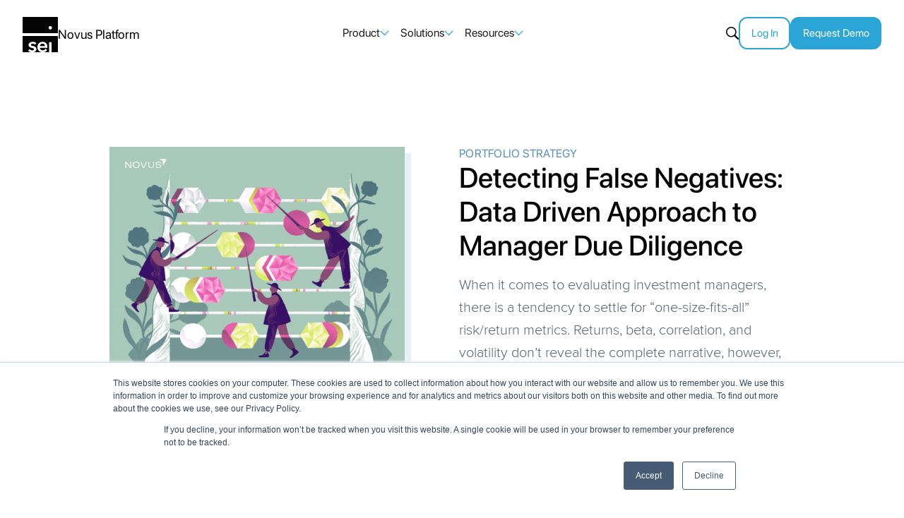

--- FILE ---
content_type: text/html
request_url: https://www.novus.com/articles/detecting-false-negatives-data-driven-approach-manager-due-diligence
body_size: 9525
content:
<!DOCTYPE html><!-- This site was created in Webflow. https://webflow.com --><!-- Last Published: Wed Apr 02 2025 19:44:34 GMT+0000 (Coordinated Universal Time) --><html data-wf-domain="www.novus.com" data-wf-page="60c8db486ce1119284e34ea2" data-wf-site="5cb61649a064d82edd672486" data-wf-status="1" data-wf-collection="60c8db486ce11147c5e34e13" data-wf-item-slug="detecting-false-negatives-data-driven-approach-manager-due-diligence"><head><meta charset="utf-8"/><title>Detecting False Negatives: Data Driven Approach to Manager Due Diligence</title><meta content="Traditional metrics of manager performance can fall short. Here, Novus and Heard Capital asses true skill by considering market &amp; sector level exposures." name="description"/><meta content="Detecting False Negatives: Data Driven Approach to Manager Due Diligence" property="og:title"/><meta content="Traditional metrics of manager performance can fall short. Here, Novus and Heard Capital asses true skill by considering market &amp; sector level exposures." property="og:description"/><meta content="https://cdn.prod.website-files.com/5cb78c24afb7145fda347d4e/5d8bde9bee1455400d2f800a_5d8ac32fc851d25a338e7d13_Detecting%2520False%2520Negatives.png" property="og:image"/><meta content="Detecting False Negatives: Data Driven Approach to Manager Due Diligence" property="twitter:title"/><meta content="Traditional metrics of manager performance can fall short. Here, Novus and Heard Capital asses true skill by considering market &amp; sector level exposures." property="twitter:description"/><meta content="https://cdn.prod.website-files.com/5cb78c24afb7145fda347d4e/5d8bde9bee1455400d2f800a_5d8ac32fc851d25a338e7d13_Detecting%2520False%2520Negatives.png" property="twitter:image"/><meta property="og:type" content="website"/><meta content="summary_large_image" name="twitter:card"/><meta content="width=device-width, initial-scale=1" name="viewport"/><meta content="Webflow" name="generator"/><link href="https://cdn.prod.website-files.com/5cb61649a064d82edd672486/css/novus-staging.webflow.1644d8616.css" rel="stylesheet" type="text/css"/><script src="https://use.typekit.net/air6dix.js" type="text/javascript"></script><script type="text/javascript">try{Typekit.load();}catch(e){}</script><script type="text/javascript">!function(o,c){var n=c.documentElement,t=" w-mod-";n.className+=t+"js",("ontouchstart"in o||o.DocumentTouch&&c instanceof DocumentTouch)&&(n.className+=t+"touch")}(window,document);</script><link href="https://cdn.prod.website-files.com/5cb61649a064d82edd672486/61d4622780e82b6672f2563b_SEI_Novus_Favicon.png" rel="shortcut icon" type="image/x-icon"/><link href="https://cdn.prod.website-files.com/5cb61649a064d82edd672486/66a8fb9a5f9285953d725d5b_Novus%20Platform%20Web%20Clip.png" rel="apple-touch-icon"/><script async="" src="https://www.googletagmanager.com/gtag/js?id=UA-150024593-1"></script><script type="text/javascript">window.dataLayer = window.dataLayer || [];function gtag(){dataLayer.push(arguments);}gtag('js', new Date());gtag('config', 'UA-150024593-1', {'anonymize_ip': false});</script><script async="" src="https://www.googletagmanager.com/gtag/js?id=G-6WH8PXDVL9"></script><script type="text/javascript">window.dataLayer = window.dataLayer || [];function gtag(){dataLayer.push(arguments);}gtag('set', 'developer_id.dZGVlNj', true);gtag('js', new Date());gtag('config', 'G-6WH8PXDVL9');</script><!-- Google Tag Manager -->
<script>(function(w,d,s,l,i){w[l]=w[l]||[];w[l].push({'gtm.start':
new Date().getTime(),event:'gtm.js'});var f=d.getElementsByTagName(s)[0],
j=d.createElement(s),dl=l!='dataLayer'?'&l='+l:'';j.async=true;j.src=
'https://www.googletagmanager.com/gtm.js?id='+i+dl;f.parentNode.insertBefore(j,f);
})(window,document,'script','dataLayer','GTM-NWZ72JN');</script>
<!-- End Google Tag Manager -->



<link rel="stylesheet" href="https://pro.fontawesome.com/releases/v5.11.2/css/all.css" integrity="sha384-zrnmn8R8KkWl12rAZFt4yKjxplaDaT7/EUkKm7AovijfrQItFWR7O/JJn4DAa/gx" crossorigin="anonymous">
<!-- Hotjar Tracking Code for novus.com -->
<script>
    (function(h,o,t,j,a,r){
        h.hj=h.hj||function(){(h.hj.q=h.hj.q||[]).push(arguments)};
        h._hjSettings={hjid:1527367,hjsv:6};
        a=o.getElementsByTagName('head')[0];
        r=o.createElement('script');r.async=1;
        r.src=t+h._hjSettings.hjid+j+h._hjSettings.hjsv;
        a.appendChild(r);
    })(window,document,'https://static.hotjar.com/c/hotjar-','.js?sv=');
</script>
<!-- Start of HubSpot Embed Code -->
<script type="text/javascript" id="hs-script-loader" async defer src="//js.hs-scripts.com/305037.js"></script>
<!-- End of HubSpot Embed Code -->

<script>
  window.intercomSettings = {
    app_id: "30r26kfz",
    custom_launcher_selector:'#intercom-opener'
  };
</script>

<script>
// We pre-filled your app ID in the widget URL: 'https://widget.intercom.io/widget/30r26kfz'
(function(){var w=window;var ic=w.Intercom;if(typeof ic==="function"){ic('reattach_activator');ic('update',w.intercomSettings);}else{var d=document;var i=function(){i.c(arguments);};i.q=[];i.c=function(args){i.q.push(args);};w.Intercom=i;var l=function(){var s=d.createElement('script');s.type='text/javascript';s.async=true;s.src='https://widget.intercom.io/widget/30r26kfz';var x=d.getElementsByTagName('script')[0];x.parentNode.insertBefore(s,x);};if(w.attachEvent){w.attachEvent('onload',l);}else{w.addEventListener('load',l,false);}}})();
</script>

<!-- Vimkit Code Snippet -->
<script>!function(){if(!window.vimkit){var m=([].flat&&window.onunhandledrejection!==undefined&&window.IntersectionObserver)?'-modern':'';var s=document.createElement('script');s.type='text/javascript';s.async=!0;var e=document.getElementsByTagName('script')[0];e.parentNode.insertBefore(s,e);s.onload=function(){vimkit.load('15c239d1-c564-45e8-a4dd-21b696f67091', 'https://cdn.vimkit.app/46Juzcyx/f4SnAkKgl');};s.src='https://vimkit.io/static/js/core'+m+'.min.js';}}();</script>
<!-- End Vimkit Code Snippet -->

<!-- CANDDi https://www.canddi.com/privacy -->
<script async type="text/javascript" src="//cdns.canddi.com/p/0f07dd626884599c092adec04736ddfc.js"></script>
<!-- /END CANDDi -->

<style>
  body{
  	overflow-x: hidden !important;
  }
  
  
  
  
  
  
  
  textarea,
  input.text,
  input[type="text"],
  input[type="button"],
  input[type="submit"],
  .input-checkbox {
  -webkit-appearance: none;
  border-radius: 0;
}
  
@media only screen and (max-width: 600px) {
  .new-nav-menu {
    overflow-y: auto !important;
  }
}  
  	
</style>

</head><body><div class="w-embed w-iframe"><!-- Google Tag Manager (noscript) -->
<noscript><iframe src="https://www.googletagmanager.com/ns.html?id=GTM-NWZ72JN"
height="0" width="0" style="display:none;visibility:hidden"></iframe></noscript>
<!-- End Google Tag Manager (noscript) --></div><div class="page-wrapper"><div class="search-wrapper" data-ix="search-wrapper-first-app"><div class="remove-button" data-ix="remove-circle-hover"><div class="remove-circle"></div><img src="https://cdn.prod.website-files.com/5b761c125dbd9c3d34c2d43e/5b761c125dbd9c5a4ac2d46f_cancel.svg" width="17" alt="" class="remove-image"/></div><div class="container-fluid center"><div class="search-container" data-ix="search-container-first-app"><form action="/search" class="search-content w-clearfix w-form"><input class="search-input w-input" autofocus="true" maxlength="256" name="query" placeholder="Search" type="search" id="search" required=""/><input type="submit" class="search-button w-button" value=""/></form><p>Hit Enter to Search or X to close</p></div></div></div><div class="navigation-new"><div class="_2024-nav-wrapper"><a href="/" class="_2024-brand w-inline-block"><div class="nav-logo w-embed"><svg width="100%" height="100%" viewBox="0 0 290 289" fill="none" xmlns="http://www.w3.org/2000/svg">
<g clip-path="url(#clip0_2715_118)">
<path d="M289.96 -0.529297H0.0400391V132.721H289.96V-0.529297ZM227.56 102.801C219.83 102.801 213.57 96.5307 213.57 88.8107C213.57 81.0907 219.84 74.8207 227.56 74.8207C235.29 74.8207 241.55 81.0907 241.55 88.8107C241.55 96.5307 235.29 102.801 227.56 102.801Z" fill="currentColor"/>
<path d="M182.45 231.209C181.72 228.839 180.56 226.759 178.99 224.959C177.41 223.159 175.41 221.719 172.99 220.649C170.57 219.579 167.72 219.039 164.46 219.039C158.38 219.039 153.22 220.869 149 224.529C144.78 228.189 142.44 232.899 141.99 238.639H183.56C183.54 236.049 183.18 233.569 182.45 231.209Z" fill="currentColor"/>
<path d="M201.51 270.791C195.05 280.321 186.32 286.241 175.85 288.551H217V206.201H237.28V288.561H289.96V155.561H0.0400391V288.561H67.97C65.23 287.991 62.5301 287.221 59.8501 286.211C53.7101 283.901 48.61 280.611 44.56 276.321L58.28 263.821C60.6 266.751 63.61 269.171 67.31 271.091C71.01 273.011 75.1301 273.961 79.6401 273.961C81.1401 273.961 82.68 273.791 84.24 273.451C85.8 273.111 87.25 272.581 88.58 271.841C89.91 271.111 90.9801 270.121 91.7901 268.881C92.6001 267.641 93.0101 266.121 93.0101 264.321C93.0101 260.941 91.4201 258.521 88.2301 257.051C85.0401 255.591 80.27 254.121 73.9 252.661C70.77 251.981 67.73 251.111 64.78 250.041C61.83 248.971 59.19 247.561 56.87 245.821C54.55 244.071 52.7 241.911 51.31 239.311C49.92 236.721 49.2301 233.511 49.2301 229.681C49.2301 225.181 50.1901 221.291 52.1001 218.021C54.0101 214.751 56.53 212.081 59.66 209.991C62.79 207.911 66.3201 206.361 70.2601 205.341C74.2001 204.331 78.2501 203.821 82.4201 203.821C88.4501 203.821 93.91 204.481 99.87 206.591C105.6 208.621 110.33 211.991 113.69 216.151L100.14 227.811C98.2901 225.441 95.74 223.391 92.5 221.641C89.26 219.891 85.72 219.021 81.9 219.021C78.54 219.021 75.84 219.431 73.06 220.781C70.28 222.131 68.52 224.661 68.52 227.811C68.52 230.961 70.05 233.191 73.12 234.481C76.19 235.781 80.68 237.101 86.58 238.451C89.71 239.131 92.86 240.031 96.05 241.151C99.23 242.281 102.13 243.771 104.74 245.631C107.35 247.491 109.46 249.801 111.08 252.561C112.7 255.321 113.51 258.671 113.51 262.611C113.51 267.571 112.55 271.761 110.64 275.201C108.73 278.641 106.18 281.431 103 283.571C99.81 285.711 96.1101 287.261 91.8801 288.221C91.3401 288.341 90.8001 288.431 90.2601 288.541H154.22C152.02 288.071 149.9 287.461 147.86 286.701C142.56 284.731 137.97 281.941 134.09 278.331C130.2 274.731 127.16 270.301 124.97 265.071C122.77 259.831 121.68 253.891 121.68 247.241C121.68 240.711 122.78 234.761 124.97 229.411C127.17 224.061 130.18 219.501 134.01 215.721C137.84 211.951 142.37 209.021 147.61 206.931C152.85 204.851 158.51 203.801 164.59 203.801C170.22 203.801 175.43 204.731 180.22 206.591C185.01 208.451 189.15 211.211 192.64 214.871C196.13 218.531 198.86 223.101 200.84 228.561C202.81 234.031 203.8 240.421 203.8 247.741C203.8 248.641 203.8 249.541 203.8 250.441C203.8 251.341 203.74 252.241 203.63 253.141H141.95C142.17 256.071 142.94 258.751 144.23 261.171C145.52 263.591 147.24 265.681 149.38 267.421C151.52 269.171 153.94 270.551 156.65 271.561C159.35 272.571 162.17 272.971 165.1 273.081C170.32 273.281 174.52 272.271 178.06 270.271C181.41 268.381 185.9 264.261 187.84 260.241L201.51 270.791Z" fill="currentColor"/>
</g>
<defs>
<clipPath id="clip0_2715_118">
<rect width="290" height="289" fill="white"/>
</clipPath>
</defs>
</svg></div><div class="hide-tablet">Novus Platform</div></a><div class="show-tablet"><a href="/" class="_2024-brand w-inline-block"><div>Novus Platform</div></a></div><div class="_2024-nav-menu"><div class="_2024-new-nav-mobile-body"><div data-hover="false" data-delay="0" data-w-id="58080f05-8e49-1379-0ce7-2fef9c817a6b" class="_2024-nav-dropdown w-dropdown"><div class="_2024-nd-toggle w-dropdown-toggle"><div>Product</div><img src="https://cdn.prod.website-files.com/5cb61649a064d82edd672486/65ca49aa46f3048ad66a13d0_nav%20dropdown%20arrow.svg" loading="lazy" alt="" class="hide-tablet"/><div class="mobile-dropdown-arrow w-embed"><svg width="100%" height="100%" viewBox="0 0 7 13" fill="none" xmlns="http://www.w3.org/2000/svg">
<path d="M1 1.39648L6 6.39648L1 11.3965" stroke="currentColor" stroke-width="2" stroke-linecap="round" stroke-linejoin="round"/>
</svg></div></div><nav class="_2024-nd-list-outer w-dropdown-list"><div class="_2024-nd-list"><div class="margin-tiny hide-tablet"><div class="nd-subtitle">Asset Owners</div></div><div class="dropdown-links-wrapper dlw-top"><a href="/product/manager-analytics" class="_2024-nd-link w-dropdown-link">Manager Monitoring</a><a href="/product/portfolio-intelligence" class="_2024-nd-link w-dropdown-link">Portfolio Intelligence</a><a href="/product/private-markets" class="_2024-nd-link w-dropdown-link">Private Markets</a><a href="/product/ledger" class="_2024-nd-link w-dropdown-link">Ledger</a><a href="/product/ibor-plus" class="_2024-nd-link w-dropdown-link">IBOR Plus</a></div><div class="margin-tiny hide-tablet"><div class="nd-subtitle">Asset Managers</div></div><div class="dropdown-links-wrapper"><a href="/product/features#custom-branding" class="_2024-nd-link w-dropdown-link">Investor Relations</a><a href="/product/analytics#risk" class="_2024-nd-link w-dropdown-link">Portfolio Management</a></div></div></nav></div><div data-hover="false" data-delay="0" data-w-id="58080f05-8e49-1379-0ce7-2fef9c817a89" class="_2024-nav-dropdown w-dropdown"><div class="_2024-nd-toggle w-dropdown-toggle"><div>Solutions</div><img src="https://cdn.prod.website-files.com/5cb61649a064d82edd672486/65ca49aa46f3048ad66a13d0_nav%20dropdown%20arrow.svg" loading="lazy" alt="" class="hide-tablet"/><div class="mobile-dropdown-arrow w-embed"><svg width="100%" height="100%" viewBox="0 0 7 13" fill="none" xmlns="http://www.w3.org/2000/svg">
<path d="M1 1.39648L6 6.39648L1 11.3965" stroke="currentColor" stroke-width="2" stroke-linecap="round" stroke-linejoin="round"/>
</svg></div></div><nav class="_2024-nd-list-outer w-dropdown-list"><div class="_2024-nd-list"><div class="margin-tiny hide-tablet"><div class="nd-subtitle">By Institution</div></div><div class="w-dyn-list"><div role="list" class="dropdown-links-wrapper w-dyn-items"><div role="listitem" class="w-dyn-item"><a href="/solutions/endowments-foundations" class="_2024-nd-link">Endowments &amp; Foundations</a></div><div role="listitem" class="w-dyn-item"><a href="/solutions/sovereign-wealth-funds" class="_2024-nd-link">Sovereign Wealth Funds</a></div><div role="listitem" class="w-dyn-item"><a href="/solutions/family-offices" class="_2024-nd-link">Family Offices</a></div><div role="listitem" class="w-dyn-item"><a href="/solutions/pension-funds" class="_2024-nd-link">Pension Funds</a></div></div></div></div></nav></div><div data-hover="false" data-delay="0" data-w-id="58080f05-8e49-1379-0ce7-2fef9c817a9b" class="_2024-nav-dropdown w-dropdown"><div class="_2024-nd-toggle w-dropdown-toggle"><div>Resources</div><img src="https://cdn.prod.website-files.com/5cb61649a064d82edd672486/65ca49aa46f3048ad66a13d0_nav%20dropdown%20arrow.svg" loading="lazy" alt="" class="hide-tablet"/><div class="mobile-dropdown-arrow w-embed"><svg width="100%" height="100%" viewBox="0 0 7 13" fill="none" xmlns="http://www.w3.org/2000/svg">
<path d="M1 1.39648L6 6.39648L1 11.3965" stroke="currentColor" stroke-width="2" stroke-linecap="round" stroke-linejoin="round"/>
</svg></div></div><nav class="_2024-nd-list-outer w-dropdown-list"><div class="_2024-nd-list"><div class="dropdown-links-wrapper"><a href="/blog" class="_2024-nd-link w-dropdown-link">Blog</a><a href="/case-studies?type=All" class="_2024-nd-link w-dropdown-link">Case Studies</a><a href="/podcast" class="_2024-nd-link w-dropdown-link">Podcast</a><a href="/articles" class="_2024-nd-link w-dropdown-link">Library</a><a href="https://www.seic.com/" class="_2024-nd-link w-dropdown-link">About SEI</a></div></div></nav></div></div><div class="_2024-login-menu"><img src="https://cdn.prod.website-files.com/5cb61649a064d82edd672486/65ca49aa3691b8dac7feab8f_Nav%20Search%20Icon.svg" loading="lazy" alt="" class="_2024-search-trigger" data-ix="open-search-wrapper-on-click"/><div class="_2024-login-menu"><a href="https://alpha.novus.com/login/" class="_2024-button outline-button full-width-tablet w-button">Log In</a><a data-w-id="d68b7f1c-b806-83e1-9a35-c4b474fb5da6" href="#" class="_2024-button full-width-tablet w-button">Request Demo</a></div></div></div><div data-w-id="11e5e382-a5f9-ec50-1b93-ed9ef9da5256" class="new-burger"><div class="new-bar top-bun"></div><div class="new-bar patty"></div><div class="new-bar bottom-bun"></div></div><div class="demo-nav-section dms-2024-update"><div data-w-id="11e5e382-a5f9-ec50-1b93-ed9ef9da525b" class="demo-close"><div class="icon-embed-custom w-embed"><svg xmlns="http://www.w3.org/2000/svg" width="100%" height="100%" viewBox="0 0 12 12" fill="none" preserveAspectRatio="xMidYMid meet" aria-hidden="true" role="img">
<path d="M7.27275 6L11.1187 2.154L11.9119 1.36088C12.0289 1.24388 12.0289 1.05375 11.9119 0.93675L11.0632 0.088125C10.9462 -0.028875 10.7561 -0.028875 10.6391 0.088125L6 4.72725L1.36088 0.08775C1.24388 -0.02925 1.05375 -0.02925 0.93675 0.08775L0.08775 0.936375C-0.02925 1.05338 -0.02925 1.2435 0.08775 1.3605L4.72725 6L0.08775 10.6391C-0.02925 10.7561 -0.02925 10.9462 0.08775 11.0632L0.936375 11.9119C1.05338 12.0289 1.2435 12.0289 1.3605 11.9119L6 7.27275L9.846 11.1187L10.6391 11.9119C10.7561 12.0289 10.9462 12.0289 11.0632 11.9119L11.9119 11.0632C12.0289 10.9462 12.0289 10.7561 11.9119 10.6391L7.27275 6Z" fill="currentColor"/>
</svg></div></div><div class="wrapper"><div class="w-layout-grid grid demo-grid"><div id="w-node-_11e5e382-a5f9-ec50-1b93-ed9ef9da525f-f9da51ff"><div class="margin-s"><div class="h3 weight-500">Learn how the Novus platform can help your investment team</div></div><p class="text-l text-color-black">Our team of experts will introduce you to our manager analysis and portfolio intelligence capabilities, tailoring the conversation to your specific needs and interests.</p></div><div id="w-node-_11e5e382-a5f9-ec50-1b93-ed9ef9da5265-f9da51ff" class="nav-cta-form"><div class="w-embed w-script"><!--[if lte IE 8]>
<script charset="utf-8" type="text/javascript" src="//js.hsforms.net/forms/v2-legacy.js"></script>
<![endif]-->
<script charset="utf-8" type="text/javascript" src="//js.hsforms.net/forms/v2.js"></script>
<script>
  hbspt.forms.create({
	portalId: "305037",
	formId: "0009eea0-2862-4e74-9179-6a446f3ed642"
});
</script>

<style>
	.hs-form input{
  	border-radius: 12px;
    background-color: #fff;
    color: var(--black)
    height: 44px;
    width: 100%;
    margin-bottom: 16px;
    padding: 4px 16px;
    border-style: solid;
    border-width: 1px;
    border-color: transparent;
    border-radius: 12px;
    font-size: 15px;
    line-height: 20px;
    letter-spacing: -0.4px;
    font-weight: 300;
  }
  
  .hs-form select {
  	border-radius: 12px !important;
    background-color: #fff;
    color: var(--black)
    height: 44px;
    width: 100%;
    margin-bottom: 16px;
    padding: 4px 16px;
    border-style: solid;
    border-width: 1px;
    border-color: transparent;
    border-radius: 12px;
    font-size: 15px;
    line-height: 20px;
    letter-spacing: -0.4px;
    font-weight: 300;
  }
  
  .hs-form input[type="submit"]{
  	background-color: var(--brand-light-blue);
    color: white;
  }
  

  
  ::-webkit-input-placeholder {
  	color: var(--grey-400)
  }
	:-moz-placeholder {
  	color: var(--grey-400)
  }
	::-moz-placeholder {
  	color: var(--grey-400)
  }
	:-ms-input-placeholder {
  	color: var(--grey-400)
  }

  
  .hs-button.primary.large{
  	margin-left: auto;
    padding: 12px 16px;
    width: auto;
    height: auto;
  }
  
</style></div></div></div></div></div></div><div class="w-embed"><style>

.page-wrapper {
	overflow: clip;
  }
  
.mega-wrapper {
	overflow: clip;
  }

</style></div><div class="search-wrapper" data-ix="search-wrapper-first-app"><div class="remove-button" data-ix="remove-circle-hover"><div class="remove-circle"></div><img src="https://cdn.prod.website-files.com/5b761c125dbd9c3d34c2d43e/5b761c125dbd9c5a4ac2d46f_cancel.svg" width="17" alt="" class="remove-image"/></div><div class="container-fluid center"><div class="search-container" data-ix="search-container-first-app"><form action="/search" class="search-content w-clearfix w-form"><input class="search-input w-input" autofocus="true" maxlength="256" name="query" placeholder="Search" type="search" id="search" required=""/><input type="submit" class="search-button w-button" value=""/></form><p>Hit Enter to Search or X to close</p></div></div></div></div><div class="section top"><div class="wrapper"><div class="column w-row"><div class="top-column w-col w-col-6 w-col-stack"><div class="article-column-left-container"><div class="margin medium"><img alt="" src="https://cdn.prod.website-files.com/5cb78c24afb7145fda347d4e/5d8bde9bee1455400d2f800a_5d8ac32fc851d25a338e7d13_Detecting%2520False%2520Negatives.png" class="article-main-image"/></div><div class="html-embed w-embed w-script"><!--[if lte IE 8]>
<script charset="utf-8" type="text/javascript" src="//js.hsforms.net/forms/v2-legacy.js"></script>
<![endif]-->
<script charset="utf-8" type="text/javascript" src="//js.hsforms.net/forms/v2.js"></script>
<script>
  hbspt.forms.create({
    portalId: "305037",
    formId: "628f7c17-2646-462b-b604-f2cda0bf8887"
});
</script>

<style>
	.hs-form input{
  	border-radius: 0px;
    background-color: #fff;
    color: #568fc2;
    height: 41px;
    margin-bottom: 15px;
    padding-left: 20.5px;
    border-style: solid;
    border-width: 1px;
    border-color: #aac6e0;
    border-radius: 0px;
    background-color: #fff;
    color: #568fc2;
    font-size: 18px;
    line-height: 22px;
    letter-spacing: -0.19px;
    padding-right: 15px;
  }
  
  .hs-form select {
  	border-radius: 0px !important;
    background-color: #fff;
    color: #568fc2;
    height: 41px;
    margin-bottom: 15px;
    padding-left: 20.5px;
    border-style: solid;
    border-width: 1px;
    border-color: #aac6e0;
    border-radius: 0px;
    background-color: #fff;
    color: #568fc2;
    font-size: 18px;
    line-height: 22px;
    letter-spacing: -0.19px;
  }
  
  .hs-form input[type="submit"]{
  	background-color: #568fc2;
    color: white;
  }
  
  .hs-form input[type="checkbox"]{
  	width: 15px;
    height: 15px;
    margin-right: 12px;
  }
  
  ::-webkit-input-placeholder {
  	color: rgba(86, 143, 194, 0.6)
  }
	:-moz-placeholder {
  	color: rgba(86, 143, 194, 0.6)
  }
	::-moz-placeholder {
  	color: rgba(86, 143, 194, 0.6)
  }
	:-ms-input-placeholder {
  	color: rgba(86, 143, 194, 0.6)
  }
  
  .hs-button.primary.large{
  	padding-left: 7px;
    padding-right: 7px;
  }
  
   #hsForm_5dbcd2d5-d06f-4ab5-b2a9-f3d09ef83c06 > div.hs_email_me_weekly_blog_updates.hs-email_me_weekly_blog_updates.hs-fieldtype-booleancheckbox.field.hs-form-field.smart-field > div > ul > li > label{
  	padding-top: 12px !important;
  }
  
  ul.inputs-list{
  	padding-left: 0px;
    overflow: hidden;
  }
</style></div></div></div><div class="w-col w-col-6 w-col-stack"><div><a href="/category/portfolio-strategy" class="pretitle large-pretitle">Portfolio Strategy</a><div class="margin smallest"><h1 class="header-two">Detecting False Negatives: Data Driven Approach to Manager Due Diligence</h1></div><div class="rich-text w-richtext"><p>When it comes to evaluating investment managers, there is a tendency to settle for “one-size-fits-all” risk/return metrics. Returns, beta, correlation, and volatility don’t reveal the complete narrative, however, and an overdependence on these can give rise to serious inefficiencies.</p><p>In previous publications, we have highlighted asset managers’ ability to generate excess return via position sizing and security selection skills. In this article, we team up with Heard Capital to offer a framework for identifying active managerial skill that incorporates the ability to manage exposures at both the market and sector levels.</p><p>‍</p></div></div></div></div></div></div><section class="_2024-footer"><div class="_2024-wrapper"><div class="margin-wrapper"><div class="margin-l"><div class="margin-s"><div class="w-layout-grid grid footer-grid"><div id="w-node-c77f56dc-19c0-b32b-57ed-6ce4d222b6cc-d222b6c6" class="vfc-portrait"><div class="margin-s"><div class="text-s weight-600">Product</div></div><div class="footer-links-wrapper"><a href="/product/manager-analytics" class="_2024-footer-link">Manager Monitoring</a><a href="/product/portfolio-intelligence" class="_2024-footer-link">Portfolio Intelligence</a></div></div><div id="w-node-c77f56dc-19c0-b32b-57ed-6ce4d222b6d5-d222b6c6" class="vfc-portrait"><div class="margin-s"><div class="text-s weight-600">Solutions</div></div><div class="footer-links-wrapper"><a href="/solutions/hedge-funds" class="_2024-footer-link">Asset Managers</a><div class="w-dyn-list"><div role="list" class="footer-links-wrapper w-dyn-items"><div role="listitem" class="footer-list-item w-dyn-item"><a href="/solutions/endowments-foundations" class="_2024-footer-link">Endowments &amp; Foundations</a></div><div role="listitem" class="footer-list-item w-dyn-item"><a href="/solutions/sovereign-wealth-funds" class="_2024-footer-link">Sovereign Wealth Funds</a></div><div role="listitem" class="footer-list-item w-dyn-item"><a href="/solutions/family-offices" class="_2024-footer-link">Family Offices</a></div><div role="listitem" class="footer-list-item w-dyn-item"><a href="/solutions/pension-funds" class="_2024-footer-link">Pension Funds</a></div></div></div></div></div><div id="w-node-c77f56dc-19c0-b32b-57ed-6ce4d222b6e3-d222b6c6"><div class="margin-s"><div class="text-s weight-600">Insights</div></div><div class="footer-links-wrapper"><a href="/blog" class="_2024-footer-link">Blog</a><a href="/tech-blog" class="_2024-footer-link">Tech Blog</a><a href="/podcast" class="_2024-footer-link">Podcast</a><a href="/articles" class="_2024-footer-link">Library</a></div></div><div id="w-node-c77f56dc-19c0-b32b-57ed-6ce4d222b6ee-d222b6c6"><div class="margin-s"><div class="text-s weight-600">Company</div></div><div class="footer-links-wrapper"><a href="/core-values" class="_2024-footer-link">Core Values</a><a href="https://careers.seic.com/global/en" class="_2024-footer-link">Careers</a><a href="https://www.seic.com/locations" class="_2024-footer-link">Contact Us</a></div></div><div id="w-node-c77f56dc-19c0-b32b-57ed-6ce4d222b6f9-d222b6c6" class="footer-form-wrapper"><div class="margin-s"><div class="text-s weight-600">Subscribe to Novus Insights</div></div><div class="flex-left no-margin w-form"><form id="wf-form-Mailing-List-Form" name="wf-form-Mailing-List-Form" data-name="Mailing List Form" method="get" data-vimkit-success="hubspot-305037-ba0bd372-555e-42af-8384-22a582606fd7-default" class="form" data-wf-page-id="60c8db486ce1119284e34ea2" data-wf-element-id="c77f56dc-19c0-b32b-57ed-6ce4d222b6fe"><input class="footer-input w-input" maxlength="256" name="email-2" data-name="Email 2" placeholder="Your Email Address" type="email" id="email-2" required=""/><input type="submit" data-wait="Please wait..." class="absolute-form-button afb-2024 w-button" value=" "/></form><div class="sub-success footer-success w-form-done"><div>Thank you! Your submission has been received!</div></div><div class="w-form-fail"><div>Oops! Something went wrong while submitting the form.</div></div></div></div></div></div></div></div><div class="flex-center gap-xl vfc-landscape gap-xxs-landscape"><div class="text-xxs">Copyright © 2024 SEI Novus. All rights reserved.</div><div class="text-xxs"><a href="https://www.seic.com/privacy-notice" class="footer-legal-link">Privacy Policy</a> | <a href="https://www.seic.com/terms-use" class="footer-legal-link">Terms of Use</a></div></div></div></section></div><script src="https://d3e54v103j8qbb.cloudfront.net/js/jquery-3.5.1.min.dc5e7f18c8.js?site=5cb61649a064d82edd672486" type="text/javascript" integrity="sha256-9/aliU8dGd2tb6OSsuzixeV4y/faTqgFtohetphbbj0=" crossorigin="anonymous"></script><script src="https://cdn.prod.website-files.com/5cb61649a064d82edd672486/js/webflow.schunk.4a394eb5af8156f2.js" type="text/javascript"></script><script src="https://cdn.prod.website-files.com/5cb61649a064d82edd672486/js/webflow.schunk.9b90caea64246a97.js" type="text/javascript"></script><script src="https://cdn.prod.website-files.com/5cb61649a064d82edd672486/js/webflow.9b8e2f51.6c7f4aa678075bc9.js" type="text/javascript"></script><script type="text/javascript">
_linkedin_partner_id = "2970748";
window._linkedin_data_partner_ids = window._linkedin_data_partner_ids || [];
window._linkedin_data_partner_ids.push(_linkedin_partner_id);
</script><script type="text/javascript">
(function(){var s = document.getElementsByTagName("script")[0];
var b = document.createElement("script");
b.type = "text/javascript";b.async = true;
b.src = "https://snap.licdn.com/li.lms-analytics/insight.min.js";
s.parentNode.insertBefore(b, s);})();
</script>
<noscript>
<img height="1" width="1" style="display:none;" alt="" src="https://px.ads.linkedin.com/collect/?pid=2970748&fmt=gif" />
</noscript>

<script>
var Webflow = Webflow || [];
Webflow.push(function() {
  $('a.back-button').click(function() {
    history.back(1); return false;
  });
});
</script></body></html>

--- FILE ---
content_type: application/javascript
request_url: https://cdns.canddi.com/p/0f07dd626884599c092adec04736ddfc.js
body_size: 159
content:
// Main function
async function checkLeadInfo() {
  let script = document.createElement("script");
    let lookup = document.getElementsByTagName("script")[0];
    script.async = 1;
    script.src = "https://cdn.canddi.com/p/0f07dd626884599c092adec04736ddfc.js";
    lookup.parentNode.insertBefore(script, lookup);;
}

// Run on page load
void checkLeadInfo();


--- FILE ---
content_type: image/svg+xml
request_url: https://cdn.prod.website-files.com/5cb61649a064d82edd672486/65ca49aa3691b8dac7feab8f_Nav%20Search%20Icon.svg
body_size: -3
content:
<svg width="18" height="18" viewBox="0 0 18 18" fill="none" xmlns="http://www.w3.org/2000/svg">
<path d="M0 7.28028C0 11.2945 3.29785 14.5606 7.35107 14.5606C8.95394 14.5606 10.4186 14.0497 11.6254 13.1921L16.1576 17.6898C16.3695 17.8996 16.6459 18 16.9406 18C17.567 18 18 17.5347 18 16.9235C18 16.6315 17.8895 16.367 17.696 16.1754L13.1914 11.6868C14.1402 10.4643 14.7021 8.9407 14.7021 7.28028C14.7021 3.26609 11.4043 0 7.35107 0C3.29785 0 0 3.26609 0 7.28028ZM1.57523 7.28028C1.57523 4.12367 4.16377 1.56006 7.35107 1.56006C10.5384 1.56006 13.1269 4.12367 13.1269 7.28028C13.1269 10.4369 10.5384 13.0005 7.35107 13.0005C4.16377 13.0005 1.57523 10.4369 1.57523 7.28028Z" fill="#040404"/>
</svg>


--- FILE ---
content_type: text/javascript
request_url: https://cdn.prod.website-files.com/5cb61649a064d82edd672486/js/webflow.schunk.9b90caea64246a97.js
body_size: 70168
content:
(self.webpackChunk=self.webpackChunk||[]).push([["411"],{5487:function(){"use strict";window.tram=function(e){function a(e,a){return(new P.Bare).init(e,a)}function t(e){var a=parseInt(e.slice(1),16);return[a>>16&255,a>>8&255,255&a]}function n(e,a,t){return"#"+(0x1000000|e<<16|a<<8|t).toString(16).slice(1)}function i(){}function d(e,a,t){if(void 0!==a&&(t=a),void 0===e)return t;var n=t;return W.test(e)||!$.test(e)?n=parseInt(e,10):$.test(e)&&(n=1e3*parseFloat(e)),0>n&&(n=0),n==n?n:t}function c(e){X.debug&&window&&window.console.warn(e)}var l,o,s,r=function(e,a,t){function n(e){return"object"==typeof e}function i(e){return"function"==typeof e}function d(){}return function c(l,o){function s(){var e=new r;return i(e.init)&&e.init.apply(e,arguments),e}function r(){}o===t&&(o=l,l=Object),s.Bare=r;var f,u=d[e]=l[e],p=r[e]=s[e]=new d;return p.constructor=s,s.mixin=function(a){return r[e]=s[e]=c(s,a)[e],s},s.open=function(e){if(f={},i(e)?f=e.call(s,p,u,s,l):n(e)&&(f=e),n(f))for(var t in f)a.call(f,t)&&(p[t]=f[t]);return i(p.init)||(p.init=l),s},s.open(o)}}("prototype",{}.hasOwnProperty),f={ease:["ease",function(e,a,t,n){var i=(e/=n)*e,d=i*e;return a+t*(-2.75*d*i+11*i*i+-15.5*d+8*i+.25*e)}],"ease-in":["ease-in",function(e,a,t,n){var i=(e/=n)*e,d=i*e;return a+t*(-1*d*i+3*i*i+-3*d+2*i)}],"ease-out":["ease-out",function(e,a,t,n){var i=(e/=n)*e,d=i*e;return a+t*(.3*d*i+-1.6*i*i+2.2*d+-1.8*i+1.9*e)}],"ease-in-out":["ease-in-out",function(e,a,t,n){var i=(e/=n)*e,d=i*e;return a+t*(2*d*i+-5*i*i+2*d+2*i)}],linear:["linear",function(e,a,t,n){return t*e/n+a}],"ease-in-quad":["cubic-bezier(0.550, 0.085, 0.680, 0.530)",function(e,a,t,n){return t*(e/=n)*e+a}],"ease-out-quad":["cubic-bezier(0.250, 0.460, 0.450, 0.940)",function(e,a,t,n){return-t*(e/=n)*(e-2)+a}],"ease-in-out-quad":["cubic-bezier(0.455, 0.030, 0.515, 0.955)",function(e,a,t,n){return(e/=n/2)<1?t/2*e*e+a:-t/2*(--e*(e-2)-1)+a}],"ease-in-cubic":["cubic-bezier(0.550, 0.055, 0.675, 0.190)",function(e,a,t,n){return t*(e/=n)*e*e+a}],"ease-out-cubic":["cubic-bezier(0.215, 0.610, 0.355, 1)",function(e,a,t,n){return t*((e=e/n-1)*e*e+1)+a}],"ease-in-out-cubic":["cubic-bezier(0.645, 0.045, 0.355, 1)",function(e,a,t,n){return(e/=n/2)<1?t/2*e*e*e+a:t/2*((e-=2)*e*e+2)+a}],"ease-in-quart":["cubic-bezier(0.895, 0.030, 0.685, 0.220)",function(e,a,t,n){return t*(e/=n)*e*e*e+a}],"ease-out-quart":["cubic-bezier(0.165, 0.840, 0.440, 1)",function(e,a,t,n){return-t*((e=e/n-1)*e*e*e-1)+a}],"ease-in-out-quart":["cubic-bezier(0.770, 0, 0.175, 1)",function(e,a,t,n){return(e/=n/2)<1?t/2*e*e*e*e+a:-t/2*((e-=2)*e*e*e-2)+a}],"ease-in-quint":["cubic-bezier(0.755, 0.050, 0.855, 0.060)",function(e,a,t,n){return t*(e/=n)*e*e*e*e+a}],"ease-out-quint":["cubic-bezier(0.230, 1, 0.320, 1)",function(e,a,t,n){return t*((e=e/n-1)*e*e*e*e+1)+a}],"ease-in-out-quint":["cubic-bezier(0.860, 0, 0.070, 1)",function(e,a,t,n){return(e/=n/2)<1?t/2*e*e*e*e*e+a:t/2*((e-=2)*e*e*e*e+2)+a}],"ease-in-sine":["cubic-bezier(0.470, 0, 0.745, 0.715)",function(e,a,t,n){return-t*Math.cos(e/n*(Math.PI/2))+t+a}],"ease-out-sine":["cubic-bezier(0.390, 0.575, 0.565, 1)",function(e,a,t,n){return t*Math.sin(e/n*(Math.PI/2))+a}],"ease-in-out-sine":["cubic-bezier(0.445, 0.050, 0.550, 0.950)",function(e,a,t,n){return-t/2*(Math.cos(Math.PI*e/n)-1)+a}],"ease-in-expo":["cubic-bezier(0.950, 0.050, 0.795, 0.035)",function(e,a,t,n){return 0===e?a:t*Math.pow(2,10*(e/n-1))+a}],"ease-out-expo":["cubic-bezier(0.190, 1, 0.220, 1)",function(e,a,t,n){return e===n?a+t:t*(-Math.pow(2,-10*e/n)+1)+a}],"ease-in-out-expo":["cubic-bezier(1, 0, 0, 1)",function(e,a,t,n){return 0===e?a:e===n?a+t:(e/=n/2)<1?t/2*Math.pow(2,10*(e-1))+a:t/2*(-Math.pow(2,-10*--e)+2)+a}],"ease-in-circ":["cubic-bezier(0.600, 0.040, 0.980, 0.335)",function(e,a,t,n){return-t*(Math.sqrt(1-(e/=n)*e)-1)+a}],"ease-out-circ":["cubic-bezier(0.075, 0.820, 0.165, 1)",function(e,a,t,n){return t*Math.sqrt(1-(e=e/n-1)*e)+a}],"ease-in-out-circ":["cubic-bezier(0.785, 0.135, 0.150, 0.860)",function(e,a,t,n){return(e/=n/2)<1?-t/2*(Math.sqrt(1-e*e)-1)+a:t/2*(Math.sqrt(1-(e-=2)*e)+1)+a}],"ease-in-back":["cubic-bezier(0.600, -0.280, 0.735, 0.045)",function(e,a,t,n,i){return void 0===i&&(i=1.70158),t*(e/=n)*e*((i+1)*e-i)+a}],"ease-out-back":["cubic-bezier(0.175, 0.885, 0.320, 1.275)",function(e,a,t,n,i){return void 0===i&&(i=1.70158),t*((e=e/n-1)*e*((i+1)*e+i)+1)+a}],"ease-in-out-back":["cubic-bezier(0.680, -0.550, 0.265, 1.550)",function(e,a,t,n,i){return void 0===i&&(i=1.70158),(e/=n/2)<1?t/2*e*e*(((i*=1.525)+1)*e-i)+a:t/2*((e-=2)*e*(((i*=1.525)+1)*e+i)+2)+a}]},u={"ease-in-back":"cubic-bezier(0.600, 0, 0.735, 0.045)","ease-out-back":"cubic-bezier(0.175, 0.885, 0.320, 1)","ease-in-out-back":"cubic-bezier(0.680, 0, 0.265, 1)"},p=window,I="bkwld-tram",y=/[\-\.0-9]/g,T=/[A-Z]/,E="number",g=/^(rgb|#)/,b=/(em|cm|mm|in|pt|pc|px)$/,m=/(em|cm|mm|in|pt|pc|px|%)$/,O=/(deg|rad|turn)$/,v="unitless",L=/(all|none) 0s ease 0s/,A=/^(width|height)$/,R=document.createElement("a"),S=["Webkit","Moz","O","ms"],_=["-webkit-","-moz-","-o-","-ms-"],N=function(e){if(e in R.style)return{dom:e,css:e};var a,t,n="",i=e.split("-");for(a=0;a<i.length;a++)n+=i[a].charAt(0).toUpperCase()+i[a].slice(1);for(a=0;a<S.length;a++)if((t=S[a]+n)in R.style)return{dom:t,css:_[a]+e}},C=a.support={bind:Function.prototype.bind,transform:N("transform"),transition:N("transition"),backface:N("backface-visibility"),timing:N("transition-timing-function")};if(C.transition){var M=C.timing.dom;if(R.style[M]=f["ease-in-back"][0],!R.style[M])for(var h in u)f[h][0]=u[h]}var G=a.frame=(l=p.requestAnimationFrame||p.webkitRequestAnimationFrame||p.mozRequestAnimationFrame||p.oRequestAnimationFrame||p.msRequestAnimationFrame)&&C.bind?l.bind(p):function(e){p.setTimeout(e,16)},V=a.now=(s=(o=p.performance)&&(o.now||o.webkitNow||o.msNow||o.mozNow))&&C.bind?s.bind(o):Date.now||function(){return+new Date},k=r(function(a){function t(e,a){var t=function(e){for(var a=-1,t=e?e.length:0,n=[];++a<t;){var i=e[a];i&&n.push(i)}return n}((""+e).split(" ")),n=t[0];a=a||{};var i=K[n];if(!i)return c("Unsupported property: "+n);if(!a.weak||!this.props[n]){var d=i[0],l=this.props[n];return l||(l=this.props[n]=new d.Bare),l.init(this.$el,t,i,a),l}}function n(e,a,n){if(e){var c=typeof e;if(a||(this.timer&&this.timer.destroy(),this.queue=[],this.active=!1),"number"==c&&a)return this.timer=new F({duration:e,context:this,complete:i}),void(this.active=!0);if("string"==c&&a){switch(e){case"hide":o.call(this);break;case"stop":l.call(this);break;case"redraw":s.call(this);break;default:t.call(this,e,n&&n[1])}return i.call(this)}if("function"==c)return void e.call(this,this);if("object"==c){var u=0;f.call(this,e,function(e,a){e.span>u&&(u=e.span),e.stop(),e.animate(a)},function(e){"wait"in e&&(u=d(e.wait,0))}),r.call(this),u>0&&(this.timer=new F({duration:u,context:this}),this.active=!0,a&&(this.timer.complete=i));var p=this,I=!1,y={};G(function(){f.call(p,e,function(e){e.active&&(I=!0,y[e.name]=e.nextStyle)}),I&&p.$el.css(y)})}}}function i(){if(this.timer&&this.timer.destroy(),this.active=!1,this.queue.length){var e=this.queue.shift();n.call(this,e.options,!0,e.args)}}function l(e){var a;this.timer&&this.timer.destroy(),this.queue=[],this.active=!1,"string"==typeof e?(a={})[e]=1:a="object"==typeof e&&null!=e?e:this.props,f.call(this,a,u),r.call(this)}function o(){l.call(this),this.el.style.display="none"}function s(){this.el.offsetHeight}function r(){var e,a,t=[];for(e in this.upstream&&t.push(this.upstream),this.props)(a=this.props[e]).active&&t.push(a.string);t=t.join(","),this.style!==t&&(this.style=t,this.el.style[C.transition.dom]=t)}function f(e,a,n){var i,d,c,l,o=a!==u,s={};for(i in e)c=e[i],i in j?(s.transform||(s.transform={}),s.transform[i]=c):(T.test(i)&&(i=i.replace(/[A-Z]/g,function(e){return"-"+e.toLowerCase()})),i in K?s[i]=c:(l||(l={}),l[i]=c));for(i in s){if(c=s[i],!(d=this.props[i])){if(!o)continue;d=t.call(this,i)}a.call(this,d,c)}n&&l&&n.call(this,l)}function u(e){e.stop()}function p(e,a){e.set(a)}function y(e){this.$el.css(e)}function E(e,t){a[e]=function(){return this.children?g.call(this,t,arguments):(this.el&&t.apply(this,arguments),this)}}function g(e,a){var t,n=this.children.length;for(t=0;n>t;t++)e.apply(this.children[t],a);return this}a.init=function(a){if(this.$el=e(a),this.el=this.$el[0],this.props={},this.queue=[],this.style="",this.active=!1,X.keepInherited&&!X.fallback){var t=H(this.el,"transition");t&&!L.test(t)&&(this.upstream=t)}C.backface&&X.hideBackface&&Q(this.el,C.backface.css,"hidden")},E("add",t),E("start",n),E("wait",function(e){e=d(e,0),this.active?this.queue.push({options:e}):(this.timer=new F({duration:e,context:this,complete:i}),this.active=!0)}),E("then",function(e){return this.active?(this.queue.push({options:e,args:arguments}),void(this.timer.complete=i)):c("No active transition timer. Use start() or wait() before then().")}),E("next",i),E("stop",l),E("set",function(e){l.call(this,e),f.call(this,e,p,y)}),E("show",function(e){"string"!=typeof e&&(e="block"),this.el.style.display=e}),E("hide",o),E("redraw",s),E("destroy",function(){l.call(this),e.removeData(this.el,I),this.$el=this.el=null})}),P=r(k,function(a){function t(a,t){var n=e.data(a,I)||e.data(a,I,new k.Bare);return n.el||n.init(a),t?n.start(t):n}a.init=function(a,n){var i=e(a);if(!i.length)return this;if(1===i.length)return t(i[0],n);var d=[];return i.each(function(e,a){d.push(t(a,n))}),this.children=d,this}}),U=r(function(e){function a(){var e=this.get();this.update("auto");var a=this.get();return this.update(e),a}var t=500,i="ease",l=0;e.init=function(e,a,n,c){this.$el=e,this.el=e[0];var o,s,r,u=a[0];n[2]&&(u=n[2]),z[u]&&(u=z[u]),this.name=u,this.type=n[1],this.duration=d(a[1],this.duration,t),this.ease=(o=a[2],s=this.ease,r=i,void 0!==s&&(r=s),o in f?o:r),this.delay=d(a[3],this.delay,l),this.span=this.duration+this.delay,this.active=!1,this.nextStyle=null,this.auto=A.test(this.name),this.unit=c.unit||this.unit||X.defaultUnit,this.angle=c.angle||this.angle||X.defaultAngle,X.fallback||c.fallback?this.animate=this.fallback:(this.animate=this.transition,this.string=this.name+" "+this.duration+"ms"+("ease"!=this.ease?" "+f[this.ease][0]:"")+(this.delay?" "+this.delay+"ms":""))},e.set=function(e){e=this.convert(e,this.type),this.update(e),this.redraw()},e.transition=function(e){this.active=!0,e=this.convert(e,this.type),this.auto&&("auto"==this.el.style[this.name]&&(this.update(this.get()),this.redraw()),"auto"==e&&(e=a.call(this))),this.nextStyle=e},e.fallback=function(e){var t=this.el.style[this.name]||this.convert(this.get(),this.type);e=this.convert(e,this.type),this.auto&&("auto"==t&&(t=this.convert(this.get(),this.type)),"auto"==e&&(e=a.call(this))),this.tween=new B({from:t,to:e,duration:this.duration,delay:this.delay,ease:this.ease,update:this.update,context:this})},e.get=function(){return H(this.el,this.name)},e.update=function(e){Q(this.el,this.name,e)},e.stop=function(){(this.active||this.nextStyle)&&(this.active=!1,this.nextStyle=null,Q(this.el,this.name,this.get()));var e=this.tween;e&&e.context&&e.destroy()},e.convert=function(e,a){if("auto"==e&&this.auto)return e;var t,i,d,l,o="number"==typeof e,s="string"==typeof e;switch(a){case E:if(o)return e;if(s&&""===e.replace(y,""))return+e;l="number(unitless)";break;case g:if(s){if(""===e&&this.original)return this.original;if(a.test(e)){;return"#"==e.charAt(0)&&7==e.length?e:(t=e,((i=/rgba?\((\d+),\s*(\d+),\s*(\d+)/.exec(t))?n(i[1],i[2],i[3]):t).replace(/#(\w)(\w)(\w)$/,"#$1$1$2$2$3$3"))}}l="hex or rgb string";break;case b:if(o)return e+this.unit;if(s&&a.test(e))return e;l="number(px) or string(unit)";break;case m:if(o)return e+this.unit;if(s&&a.test(e))return e;l="number(px) or string(unit or %)";break;case O:if(o)return e+this.angle;if(s&&a.test(e))return e;l="number(deg) or string(angle)";break;case v:if(o||s&&m.test(e))return e;l="number(unitless) or string(unit or %)"}return c("Type warning: Expected: ["+l+"] Got: ["+typeof(d=e)+"] "+d),e},e.redraw=function(){this.el.offsetHeight}}),x=r(U,function(e,a){e.init=function(){a.init.apply(this,arguments),this.original||(this.original=this.convert(this.get(),g))}}),w=r(U,function(e,a){e.init=function(){a.init.apply(this,arguments),this.animate=this.fallback},e.get=function(){return this.$el[this.name]()},e.update=function(e){this.$el[this.name](e)}}),Y=r(U,function(e,a){function t(e,a){var t,n,i,d,c;for(t in e)i=(d=j[t])[0],n=d[1]||t,c=this.convert(e[t],i),a.call(this,n,c,i)}e.init=function(){a.init.apply(this,arguments),this.current||(this.current={},j.perspective&&X.perspective&&(this.current.perspective=X.perspective,Q(this.el,this.name,this.style(this.current)),this.redraw()))},e.set=function(e){t.call(this,e,function(e,a){this.current[e]=a}),Q(this.el,this.name,this.style(this.current)),this.redraw()},e.transition=function(e){var a=this.values(e);this.tween=new D({current:this.current,values:a,duration:this.duration,delay:this.delay,ease:this.ease});var t,n={};for(t in this.current)n[t]=t in a?a[t]:this.current[t];this.active=!0,this.nextStyle=this.style(n)},e.fallback=function(e){var a=this.values(e);this.tween=new D({current:this.current,values:a,duration:this.duration,delay:this.delay,ease:this.ease,update:this.update,context:this})},e.update=function(){Q(this.el,this.name,this.style(this.current))},e.style=function(e){var a,t="";for(a in e)t+=a+"("+e[a]+") ";return t},e.values=function(e){var a,n={};return t.call(this,e,function(e,t,i){n[e]=t,void 0===this.current[e]&&(a=0,~e.indexOf("scale")&&(a=1),this.current[e]=this.convert(a,i))}),n}}),B=r(function(a){function d(){var e,a,t,n=o.length;if(n)for(G(d),a=V(),e=n;e--;)(t=o[e])&&t.render(a)}var l={ease:f.ease[1],from:0,to:1};a.init=function(e){this.duration=e.duration||0,this.delay=e.delay||0;var a=e.ease||l.ease;f[a]&&(a=f[a][1]),"function"!=typeof a&&(a=l.ease),this.ease=a,this.update=e.update||i,this.complete=e.complete||i,this.context=e.context||this,this.name=e.name;var t=e.from,n=e.to;void 0===t&&(t=l.from),void 0===n&&(n=l.to),this.unit=e.unit||"","number"==typeof t&&"number"==typeof n?(this.begin=t,this.change=n-t):this.format(n,t),this.value=this.begin+this.unit,this.start=V(),!1!==e.autoplay&&this.play()},a.play=function(){var e;this.active||(this.start||(this.start=V()),this.active=!0,e=this,1===o.push(e)&&G(d))},a.stop=function(){var a,t,n;this.active&&(this.active=!1,a=this,(n=e.inArray(a,o))>=0&&(t=o.slice(n+1),o.length=n,t.length&&(o=o.concat(t))))},a.render=function(e){var a,t=e-this.start;if(this.delay){if(t<=this.delay)return;t-=this.delay}if(t<this.duration){var i,d,c,l=this.ease(t,0,1,this.duration);return a=this.startRGB?(i=this.startRGB,d=this.endRGB,c=l,n(i[0]+c*(d[0]-i[0]),i[1]+c*(d[1]-i[1]),i[2]+c*(d[2]-i[2]))):Math.round((this.begin+l*this.change)*s)/s,this.value=a+this.unit,void this.update.call(this.context,this.value)}a=this.endHex||this.begin+this.change,this.value=a+this.unit,this.update.call(this.context,this.value),this.complete.call(this.context),this.destroy()},a.format=function(e,a){if(a+="","#"==(e+="").charAt(0))return this.startRGB=t(a),this.endRGB=t(e),this.endHex=e,this.begin=0,void(this.change=1);if(!this.unit){var n=a.replace(y,"");n!==e.replace(y,"")&&c("Units do not match [tween]: "+a+", "+e),this.unit=n}a=parseFloat(a),e=parseFloat(e),this.begin=this.value=a,this.change=e-a},a.destroy=function(){this.stop(),this.context=null,this.ease=this.update=this.complete=i};var o=[],s=1e3}),F=r(B,function(e){e.init=function(e){this.duration=e.duration||0,this.complete=e.complete||i,this.context=e.context,this.play()},e.render=function(e){e-this.start<this.duration||(this.complete.call(this.context),this.destroy())}}),D=r(B,function(e,a){e.init=function(e){var a,t;for(a in this.context=e.context,this.update=e.update,this.tweens=[],this.current=e.current,e.values)t=e.values[a],this.current[a]!==t&&this.tweens.push(new B({name:a,from:this.current[a],to:t,duration:e.duration,delay:e.delay,ease:e.ease,autoplay:!1}));this.play()},e.render=function(e){var a,t,n=this.tweens.length,i=!1;for(a=n;a--;)(t=this.tweens[a]).context&&(t.render(e),this.current[t.name]=t.value,i=!0);return i?void(this.update&&this.update.call(this.context)):this.destroy()},e.destroy=function(){if(a.destroy.call(this),this.tweens){var e,t;for(e=this.tweens.length;e--;)this.tweens[e].destroy();this.tweens=null,this.current=null}}}),X=a.config={debug:!1,defaultUnit:"px",defaultAngle:"deg",keepInherited:!1,hideBackface:!1,perspective:"",fallback:!C.transition,agentTests:[]};a.fallback=function(e){if(!C.transition)return X.fallback=!0;X.agentTests.push("("+e+")");var a=RegExp(X.agentTests.join("|"),"i");X.fallback=a.test(navigator.userAgent)},a.fallback("6.0.[2-5] Safari"),a.tween=function(e){return new B(e)},a.delay=function(e,a,t){return new F({complete:a,duration:e,context:t})},e.fn.tram=function(e){return a.call(null,this,e)};var Q=e.style,H=e.css,z={transform:C.transform&&C.transform.css},K={color:[x,g],background:[x,g,"background-color"],"outline-color":[x,g],"border-color":[x,g],"border-top-color":[x,g],"border-right-color":[x,g],"border-bottom-color":[x,g],"border-left-color":[x,g],"border-width":[U,b],"border-top-width":[U,b],"border-right-width":[U,b],"border-bottom-width":[U,b],"border-left-width":[U,b],"border-spacing":[U,b],"letter-spacing":[U,b],margin:[U,b],"margin-top":[U,b],"margin-right":[U,b],"margin-bottom":[U,b],"margin-left":[U,b],padding:[U,b],"padding-top":[U,b],"padding-right":[U,b],"padding-bottom":[U,b],"padding-left":[U,b],"outline-width":[U,b],opacity:[U,E],top:[U,m],right:[U,m],bottom:[U,m],left:[U,m],"font-size":[U,m],"text-indent":[U,m],"word-spacing":[U,m],width:[U,m],"min-width":[U,m],"max-width":[U,m],height:[U,m],"min-height":[U,m],"max-height":[U,m],"line-height":[U,v],"scroll-top":[w,E,"scrollTop"],"scroll-left":[w,E,"scrollLeft"]},j={};C.transform&&(K.transform=[Y],j={x:[m,"translateX"],y:[m,"translateY"],rotate:[O],rotateX:[O],rotateY:[O],scale:[E],scaleX:[E],scaleY:[E],skew:[O],skewX:[O],skewY:[O]}),C.transform&&C.backface&&(j.z=[m,"translateZ"],j.rotateZ=[O],j.scaleZ=[E],j.perspective=[b]);var W=/ms/,$=/s|\./;return e.tram=a}(window.jQuery)},5756:function(e,a,t){"use strict";var n,i,d,c,l,o,s,r,f,u,p,I,y,T,E,g,b,m,O,v,L=window.$,A=t(5487)&&L.tram;e.exports=((n={}).VERSION="1.6.0-Webflow",i={},d=Array.prototype,c=Object.prototype,l=Function.prototype,d.push,o=d.slice,s=(d.concat,c.toString,c.hasOwnProperty),r=d.forEach,f=d.map,u=(d.reduce,d.reduceRight,d.filter),p=(d.every,d.some),I=d.indexOf,y=(d.lastIndexOf,Object.keys),l.bind,T=n.each=n.forEach=function(e,a,t){if(null==e)return e;if(r&&e.forEach===r)e.forEach(a,t);else if(e.length===+e.length){for(var d=0,c=e.length;d<c;d++)if(a.call(t,e[d],d,e)===i)return}else{for(var l=n.keys(e),d=0,c=l.length;d<c;d++)if(a.call(t,e[l[d]],l[d],e)===i)return}return e},n.map=n.collect=function(e,a,t){var n=[];return null==e?n:f&&e.map===f?e.map(a,t):(T(e,function(e,i,d){n.push(a.call(t,e,i,d))}),n)},n.find=n.detect=function(e,a,t){var n;return E(e,function(e,i,d){if(a.call(t,e,i,d))return n=e,!0}),n},n.filter=n.select=function(e,a,t){var n=[];return null==e?n:u&&e.filter===u?e.filter(a,t):(T(e,function(e,i,d){a.call(t,e,i,d)&&n.push(e)}),n)},E=n.some=n.any=function(e,a,t){a||(a=n.identity);var d=!1;return null==e?d:p&&e.some===p?e.some(a,t):(T(e,function(e,n,c){if(d||(d=a.call(t,e,n,c)))return i}),!!d)},n.contains=n.include=function(e,a){return null!=e&&(I&&e.indexOf===I?-1!=e.indexOf(a):E(e,function(e){return e===a}))},n.delay=function(e,a){var t=o.call(arguments,2);return setTimeout(function(){return e.apply(null,t)},a)},n.defer=function(e){return n.delay.apply(n,[e,1].concat(o.call(arguments,1)))},n.throttle=function(e){var a,t,n;return function(){!a&&(a=!0,t=arguments,n=this,A.frame(function(){a=!1,e.apply(n,t)}))}},n.debounce=function(e,a,t){var i,d,c,l,o,s=function(){var r=n.now()-l;r<a?i=setTimeout(s,a-r):(i=null,!t&&(o=e.apply(c,d),c=d=null))};return function(){c=this,d=arguments,l=n.now();var r=t&&!i;return!i&&(i=setTimeout(s,a)),r&&(o=e.apply(c,d),c=d=null),o}},n.defaults=function(e){if(!n.isObject(e))return e;for(var a=1,t=arguments.length;a<t;a++){var i=arguments[a];for(var d in i)void 0===e[d]&&(e[d]=i[d])}return e},n.keys=function(e){if(!n.isObject(e))return[];if(y)return y(e);var a=[];for(var t in e)n.has(e,t)&&a.push(t);return a},n.has=function(e,a){return s.call(e,a)},n.isObject=function(e){return e===Object(e)},n.now=Date.now||function(){return new Date().getTime()},n.templateSettings={evaluate:/<%([\s\S]+?)%>/g,interpolate:/<%=([\s\S]+?)%>/g,escape:/<%-([\s\S]+?)%>/g},g=/(.)^/,b={"'":"'","\\":"\\","\r":"r","\n":"n","\u2028":"u2028","\u2029":"u2029"},m=/\\|'|\r|\n|\u2028|\u2029/g,O=function(e){return"\\"+b[e]},v=/^\s*(\w|\$)+\s*$/,n.template=function(e,a,t){!a&&t&&(a=t);var i,d=RegExp([((a=n.defaults({},a,n.templateSettings)).escape||g).source,(a.interpolate||g).source,(a.evaluate||g).source].join("|")+"|$","g"),c=0,l="__p+='";e.replace(d,function(a,t,n,i,d){return l+=e.slice(c,d).replace(m,O),c=d+a.length,t?l+="'+\n((__t=("+t+"))==null?'':_.escape(__t))+\n'":n?l+="'+\n((__t=("+n+"))==null?'':__t)+\n'":i&&(l+="';\n"+i+"\n__p+='"),a}),l+="';\n";var o=a.variable;if(o){if(!v.test(o))throw Error("variable is not a bare identifier: "+o)}else l="with(obj||{}){\n"+l+"}\n",o="obj";l="var __t,__p='',__j=Array.prototype.join,print=function(){__p+=__j.call(arguments,'');};\n"+l+"return __p;\n";try{i=Function(a.variable||"obj","_",l)}catch(e){throw e.source=l,e}var s=function(e){return i.call(this,e,n)};return s.source="function("+o+"){\n"+l+"}",s},n)},9461:function(e,a,t){"use strict";var n=t(3949);n.define("brand",e.exports=function(e){var a,t={},i=document,d=e("html"),c=e("body"),l=window.location,o=/PhantomJS/i.test(navigator.userAgent),s="fullscreenchange webkitfullscreenchange mozfullscreenchange msfullscreenchange";function r(){var t=i.fullScreen||i.mozFullScreen||i.webkitIsFullScreen||i.msFullscreenElement||!!i.webkitFullscreenElement;e(a).attr("style",t?"display: none !important;":"")}t.ready=function(){var t=d.attr("data-wf-status"),n=d.attr("data-wf-domain")||"";/\.webflow\.io$/i.test(n)&&l.hostname!==n&&(t=!0),t&&!o&&(a=a||function(){var a=e('<a class="w-webflow-badge"></a>').attr("href","https://webflow.com?utm_campaign=brandjs"),t=e("<img>").attr("src","https://d3e54v103j8qbb.cloudfront.net/img/webflow-badge-icon-d2.89e12c322e.svg").attr("alt","").css({marginRight:"4px",width:"26px"}),n=e("<img>").attr("src","https://d3e54v103j8qbb.cloudfront.net/img/webflow-badge-text-d2.c82cec3b78.svg").attr("alt","Made in Webflow");return a.append(t,n),a[0]}(),f(),setTimeout(f,500),e(i).off(s,r).on(s,r))};function f(){var e=c.children(".w-webflow-badge"),t=e.length&&e.get(0)===a,i=n.env("editor");if(t){i&&e.remove();return}e.length&&e.remove(),!i&&c.append(a)}return t})},322:function(e,a,t){"use strict";var n=t(3949);n.define("edit",e.exports=function(e,a,t){if(t=t||{},(n.env("test")||n.env("frame"))&&!t.fixture&&!function(){try{return!!(window.top.__Cypress__||window.PLAYWRIGHT_TEST)}catch(e){return!1}}())return{exit:1};var i,d=e(window),c=e(document.documentElement),l=document.location,o="hashchange",s=t.load||function(){i=!0,window.WebflowEditor=!0,d.off(o,f),function(e){var a=window.document.createElement("iframe");a.src="https://webflow.com/site/third-party-cookie-check.html",a.style.display="none",a.sandbox="allow-scripts allow-same-origin";var t=function(n){"WF_third_party_cookies_unsupported"===n.data?(I(a,t),e(!1)):"WF_third_party_cookies_supported"===n.data&&(I(a,t),e(!0))};a.onerror=function(){I(a,t),e(!1)},window.addEventListener("message",t,!1),window.document.body.appendChild(a)}(function(a){e.ajax({url:p("https://editor-api.webflow.com/api/editor/view"),data:{siteId:c.attr("data-wf-site")},xhrFields:{withCredentials:!0},dataType:"json",crossDomain:!0,success:function(a){return function(t){if(!t){console.error("Could not load editor data");return}t.thirdPartyCookiesSupported=a,function(a,t){e.ajax({type:"GET",url:a,dataType:"script",cache:!0}).then(t,u)}(function(e){return e.indexOf("//")>=0?e:p("https://editor-api.webflow.com"+e)}(t.scriptPath),function(){window.WebflowEditor(t)})}}(a)})})},r=!1;try{r=localStorage&&localStorage.getItem&&localStorage.getItem("WebflowEditor")}catch(e){}function f(){if(!i)/\?edit/.test(l.hash)&&s()}r?s():l.search?(/[?&](edit)(?:[=&?]|$)/.test(l.search)||/\?edit$/.test(l.href))&&s():d.on(o,f).triggerHandler(o);function u(e,a,t){throw console.error("Could not load editor script: "+a),t}function p(e){return e.replace(/([^:])\/\//g,"$1/")}function I(e,a){window.removeEventListener("message",a,!1),e.remove()}return{}})},2338:function(e,a,t){"use strict";t(3949).define("focus-visible",e.exports=function(){return{ready:function(){if("undefined"!=typeof document)try{document.querySelector(":focus-visible")}catch(e){!function(e){var a=!0,t=!1,n=null,i={text:!0,search:!0,url:!0,tel:!0,email:!0,password:!0,number:!0,date:!0,month:!0,week:!0,time:!0,datetime:!0,"datetime-local":!0};function d(e){return!!e&&e!==document&&"HTML"!==e.nodeName&&"BODY"!==e.nodeName&&"classList"in e&&"contains"in e.classList||!1}function c(e){if(!e.getAttribute("data-wf-focus-visible"))e.setAttribute("data-wf-focus-visible","true")}function l(){a=!1}function o(){document.addEventListener("mousemove",s),document.addEventListener("mousedown",s),document.addEventListener("mouseup",s),document.addEventListener("pointermove",s),document.addEventListener("pointerdown",s),document.addEventListener("pointerup",s),document.addEventListener("touchmove",s),document.addEventListener("touchstart",s),document.addEventListener("touchend",s)}function s(e){if(!e.target.nodeName||"html"!==e.target.nodeName.toLowerCase())a=!1,document.removeEventListener("mousemove",s),document.removeEventListener("mousedown",s),document.removeEventListener("mouseup",s),document.removeEventListener("pointermove",s),document.removeEventListener("pointerdown",s),document.removeEventListener("pointerup",s),document.removeEventListener("touchmove",s),document.removeEventListener("touchstart",s),document.removeEventListener("touchend",s)}document.addEventListener("keydown",function(t){if(!t.metaKey&&!t.altKey&&!t.ctrlKey)d(e.activeElement)&&c(e.activeElement),a=!0},!0),document.addEventListener("mousedown",l,!0),document.addEventListener("pointerdown",l,!0),document.addEventListener("touchstart",l,!0),document.addEventListener("visibilitychange",function(){"hidden"===document.visibilityState&&(t&&(a=!0),o())},!0),o(),e.addEventListener("focus",function(e){var t,n,l;if(!!d(e.target)){if(a||(n=(t=e.target).type,"INPUT"===(l=t.tagName)&&i[n]&&!t.readOnly||"TEXTAREA"===l&&!t.readOnly||t.isContentEditable))c(e.target)}},!0),e.addEventListener("blur",function(e){if(!!d(e.target))e.target.hasAttribute("data-wf-focus-visible")&&(t=!0,window.clearTimeout(n),n=window.setTimeout(function(){t=!1},100),!function(e){if(!!e.getAttribute("data-wf-focus-visible"))e.removeAttribute("data-wf-focus-visible")}(e.target))},!0)}(document)}}}})},8334:function(e,a,t){"use strict";var n=t(3949);n.define("focus",e.exports=function(){var e=[],a=!1;function t(t){a&&(t.preventDefault(),t.stopPropagation(),t.stopImmediatePropagation(),e.unshift(t))}function i(t){var n,i;if(i=(n=t.target).tagName,/^a$/i.test(i)&&null!=n.href||/^(button|textarea)$/i.test(i)&&!0!==n.disabled||/^input$/i.test(i)&&/^(button|reset|submit|radio|checkbox)$/i.test(n.type)&&!n.disabled||!/^(button|input|textarea|select|a)$/i.test(i)&&!Number.isNaN(Number.parseFloat(n.tabIndex))||/^audio$/i.test(i)||/^video$/i.test(i)&&!0===n.controls)a=!0,setTimeout(()=>{for(a=!1,t.target.focus();e.length>0;){var n=e.pop();n.target.dispatchEvent(new MouseEvent(n.type,n))}},0)}return{ready:function(){"undefined"!=typeof document&&document.body.hasAttribute("data-wf-focus-within")&&n.env.safari&&(document.addEventListener("mousedown",i,!0),document.addEventListener("mouseup",t,!0),document.addEventListener("click",t,!0))}}})},7199:function(e){"use strict";var a=window.jQuery,t={},n=[],i=".w-ix",d={reset:function(e,a){a.__wf_intro=null},intro:function(e,n){if(!n.__wf_intro)n.__wf_intro=!0,a(n).triggerHandler(t.types.INTRO)},outro:function(e,n){if(!!n.__wf_intro)n.__wf_intro=null,a(n).triggerHandler(t.types.OUTRO)}};t.triggers={},t.types={INTRO:"w-ix-intro"+i,OUTRO:"w-ix-outro"+i},t.init=function(){for(var e=n.length,i=0;i<e;i++){var c=n[i];c[0](0,c[1])}n=[],a.extend(t.triggers,d)},t.async=function(){for(var e in d){var a=d[e];if(!!d.hasOwnProperty(e))t.triggers[e]=function(e,t){n.push([a,t])}}},t.async(),e.exports=t},2570:function(e,a,t){"use strict";var n=t(3949),i=t(7199);n.define("ix",e.exports=function(e,a){var t,d,c={},l=e(window),o=".w-ix",s=e.tram,r=n.env,f=r(),u=r.chrome&&r.chrome<35,p="none 0s ease 0s",I=e(),y={},T=[],E=[],g=[],b=1,m={tabs:".w-tab-link, .w-tab-pane",dropdown:".w-dropdown",slider:".w-slide",navbar:".w-nav"};function O(e){if(!!e)y={},a.each(e,function(e){y[e.slug]=e.value}),v()}function v(){(function(){var a=e("[data-ix]");if(!!a.length)a.each(R),a.each(L),T.length&&(n.scroll.on(S),setTimeout(S,1)),E.length&&n.load(_),g.length&&setTimeout(N,b)})(),i.init(),n.redraw.up()}c.init=function(e){setTimeout(function(){O(e)},1)},c.preview=function(){t=!1,b=100,setTimeout(function(){O(window.__wf_ix)},1)},c.design=function(){t=!0,c.destroy()},c.destroy=function(){d=!0,I.each(R),n.scroll.off(S),i.async(),T=[],E=[],g=[]},c.ready=function(){if(f)return r("design")?c.design():c.preview();y&&d&&(d=!1,v())},c.run=C,c.style=f?function(a,t){var n=s(a);if(!e.isEmptyObject(t)){a.css("transition","");var i=a.css("transition");i===p&&(i=n.upstream=null),n.upstream=p,n.set(M(t)),n.upstream=i}}:function(e,a){s(e).set(M(a))};function L(t,d){var l=e(d),s=y[l.attr("data-ix")];if(!s)return;var r=s.triggers;if(!!r)c.style(l,s.style),a.each(r,function(e){var a={},t=e.type,d=e.stepsB&&e.stepsB.length;function c(){C(e,l,{group:"A"})}function s(){C(e,l,{group:"B"})}if("load"===t){e.preload&&!f?E.push(c):g.push(c);return}if("click"===t){l.on("click"+o,function(t){if(!!n.validClick(t.currentTarget))"#"===l.attr("href")&&t.preventDefault(),C(e,l,{group:a.clicked?"B":"A"}),d&&(a.clicked=!a.clicked)}),I=I.add(l);return}if("hover"===t){l.on("mouseenter"+o,c),l.on("mouseleave"+o,s),I=I.add(l);return}if("scroll"===t){T.push({el:l,trigger:e,state:{active:!1},offsetTop:A(e.offsetTop),offsetBot:A(e.offsetBot)});return}var r=m[t];if(r){var u=l.closest(r);u.on(i.types.INTRO,c).on(i.types.OUTRO,s),I=I.add(u);return}})}function A(e){if(!e)return 0;var a=parseInt(e=String(e),10);return a!=a?0:(e.indexOf("%")>0&&(a/=100)>=1&&(a=.999),a)}function R(a,t){e(t).off(o)}function S(){for(var e=l.scrollTop(),a=l.height(),t=T.length,n=0;n<t;n++){var i=T[n],d=i.el,c=i.trigger,o=c.stepsB&&c.stepsB.length,s=i.state,r=d.offset().top,f=d.outerHeight(),u=i.offsetTop,p=i.offsetBot;u<1&&u>0&&(u*=a),p<1&&p>0&&(p*=a);var I=r+f-u>=e&&r+p<=e+a;if(I!==s.active&&(!1!==I||!!o))s.active=I,C(c,d,{group:I?"A":"B"})}}function _(){for(var e=E.length,a=0;a<e;a++)E[a]()}function N(){for(var e=g.length,a=0;a<e;a++)g[a]()}function C(a,i,d,c){var l=(d=d||{}).done,o=a.preserve3d;if(t&&!d.force)return;var r=d.group||"A",p=a["loop"+r],I=a["steps"+r];if(!!I&&!!I.length){if(I.length<2&&(p=!1),!c){var y=a.selector;y&&(i=a.descend?i.find(y):a.siblings?i.siblings(y):e(y),f&&i.attr("data-ix-affect",1)),u&&i.addClass("w-ix-emptyfix"),o&&i.css("transform-style","preserve-3d")}for(var T=s(i),E={omit3d:!o},g=0;g<I.length;g++)(function(e,a,t){var i="add",d="start";t.start&&(i=d="then");var c=a.transition;if(c){c=c.split(",");for(var l=0;l<c.length;l++){var o=c[l];e[i](o)}}var s=M(a,t)||{};if(null!=s.width&&(t.width=s.width),null!=s.height&&(t.height=s.height),null==c){t.start?e.then(function(){var a=this.queue;this.set(s),s.display&&(e.redraw(),n.redraw.up()),this.queue=a,this.next()}):(e.set(s),s.display&&(e.redraw(),n.redraw.up()));var r=s.wait;null!=r&&(e.wait(r),t.start=!0)}else{if(s.display){var f=s.display;delete s.display,t.start?e.then(function(){var e=this.queue;this.set({display:f}).redraw(),n.redraw.up(),this.queue=e,this.next()}):(e.set({display:f}).redraw(),n.redraw.up())}e[d](s),t.start=!0}})(T,I[g],E);E.start?T.then(b):b()}function b(){if(p)return C(a,i,d,!0);"auto"===E.width&&T.set({width:"auto"}),"auto"===E.height&&T.set({height:"auto"}),l&&l()}}function M(e,a){var t=a&&a.omit3d,n={},i=!1;for(var d in e){if("transition"!==d&&"keysort"!==d&&(!t||"z"!==d&&"rotateX"!==d&&"rotateY"!==d&&"scaleZ"!==d))n[d]=e[d],i=!0}return i?n:null}return c})},5134:function(e,a,t){"use strict";var n=t(7199);function i(e,a){var t=document.createEvent("CustomEvent");t.initCustomEvent(a,!0,!0,null),e.dispatchEvent(t)}var d=window.jQuery,c={},l=".w-ix";c.triggers={},c.types={INTRO:"w-ix-intro"+l,OUTRO:"w-ix-outro"+l},d.extend(c.triggers,{reset:function(e,a){n.triggers.reset(e,a)},intro:function(e,a){n.triggers.intro(e,a),i(a,"COMPONENT_ACTIVE")},outro:function(e,a){n.triggers.outro(e,a),i(a,"COMPONENT_INACTIVE")}}),e.exports=c},941:function(e,a,t){"use strict";var n=t(3949),i=t(6011);i.setEnv(n.env),n.define("ix2",e.exports=function(){return i})},3949:function(e,a,t){"use strict";var n,i,d={},c={},l=[],o=window.Webflow||[],s=window.jQuery,r=s(window),f=s(document),u=s.isFunction,p=d._=t(5756),I=d.tram=t(5487)&&s.tram,y=!1,T=!1;function E(e){d.env()&&(u(e.design)&&r.on("__wf_design",e.design),u(e.preview)&&r.on("__wf_preview",e.preview)),u(e.destroy)&&r.on("__wf_destroy",e.destroy),e.ready&&u(e.ready)&&function(e){if(y){e.ready();return}if(!p.contains(l,e.ready))l.push(e.ready)}(e)}I.config.hideBackface=!1,I.config.keepInherited=!0,d.define=function(e,a,t){c[e]&&g(c[e]);var n=c[e]=a(s,p,t)||{};return E(n),n},d.require=function(e){return c[e]};function g(e){u(e.design)&&r.off("__wf_design",e.design),u(e.preview)&&r.off("__wf_preview",e.preview),u(e.destroy)&&r.off("__wf_destroy",e.destroy),e.ready&&u(e.ready)&&function(e){l=p.filter(l,function(a){return a!==e.ready})}(e)}d.push=function(e){if(y){u(e)&&e();return}o.push(e)},d.env=function(e){var a=window.__wf_design,t=void 0!==a;return e?"design"===e?t&&a:"preview"===e?t&&!a:"slug"===e?t&&window.__wf_slug:"editor"===e?window.WebflowEditor:"test"===e?window.__wf_test:"frame"===e?window!==window.top:void 0:t};var b=navigator.userAgent.toLowerCase(),m=d.env.touch="ontouchstart"in window||window.DocumentTouch&&document instanceof window.DocumentTouch,O=d.env.chrome=/chrome/.test(b)&&/Google/.test(navigator.vendor)&&parseInt(b.match(/chrome\/(\d+)\./)[1],10),v=d.env.ios=/(ipod|iphone|ipad)/.test(b);d.env.safari=/safari/.test(b)&&!O&&!v,m&&f.on("touchstart mousedown",function(e){n=e.target}),d.validClick=m?function(e){return e===n||s.contains(e,n)}:function(){return!0};var L="resize.webflow orientationchange.webflow load.webflow",A="scroll.webflow "+L;function R(e,a){var t=[],n={};return n.up=p.throttle(function(e){p.each(t,function(a){a(e)})}),e&&a&&e.on(a,n.up),n.on=function(e){if(!("function"!=typeof e||p.contains(t,e)))t.push(e)},n.off=function(e){if(!arguments.length){t=[];return}t=p.filter(t,function(a){return a!==e})},n}function S(e){u(e)&&e()}d.resize=R(r,L),d.scroll=R(r,A),d.redraw=R(),d.location=function(e){window.location=e},d.env()&&(d.location=function(){}),d.ready=function(){y=!0,T?function(){T=!1,p.each(c,E)}():p.each(l,S),p.each(o,S),d.resize.up()};function _(){i&&(i.reject(),r.off("load",i.resolve)),i=new s.Deferred,r.on("load",i.resolve)}d.load=function(e){i.then(e)},d.destroy=function(e){e=e||{},T=!0,r.triggerHandler("__wf_destroy"),null!=e.domready&&(y=e.domready),p.each(c,g),d.resize.off(),d.scroll.off(),d.redraw.off(),l=[],o=[],"pending"===i.state()&&_()},s(d.ready),_(),e.exports=window.Webflow=d},7624:function(e,a,t){"use strict";var n=t(3949);n.define("links",e.exports=function(e,a){var t,i,d,c={},l=e(window),o=n.env(),s=window.location,r=document.createElement("a"),f="w--current",u=/index\.(html|php)$/,p=/\/$/;c.ready=c.design=c.preview=function(){t=o&&n.env("design"),d=n.env("slug")||s.pathname||"",n.scroll.off(I),i=[];for(var a=document.links,c=0;c<a.length;++c)(function(a){if(a.getAttribute("hreflang"))return;var n=t&&a.getAttribute("href-disabled")||a.getAttribute("href");if(r.href=n,n.indexOf(":")>=0)return;var c=e(a);if(r.hash.length>1&&r.host+r.pathname===s.host+s.pathname){if(!/^#[a-zA-Z0-9\-\_]+$/.test(r.hash))return;var l=e(r.hash);l.length&&i.push({link:c,sec:l,active:!1});return}if("#"!==n&&""!==n)y(c,f,r.href===s.href||n===d||u.test(n)&&p.test(d))})(a[c]);i.length&&(n.scroll.on(I),I())};function I(){var e=l.scrollTop(),t=l.height();a.each(i,function(a){if(a.link.attr("hreflang"))return;var n=a.link,i=a.sec,d=i.offset().top,c=i.outerHeight(),l=.5*t,o=i.is(":visible")&&d+c-l>=e&&d+l<=e+t;if(a.active!==o)a.active=o,y(n,f,o)})}function y(e,a,t){var n=e.hasClass(a);if((!t||!n)&&(!!t||!!n))t?e.addClass(a):e.removeClass(a)}return c})},286:function(e,a,t){"use strict";var n=t(3949);n.define("scroll",e.exports=function(e){var a={WF_CLICK_EMPTY:"click.wf-empty-link",WF_CLICK_SCROLL:"click.wf-scroll"},t=window.location,i=function(){try{return!!window.frameElement}catch(e){return!0}}()?null:window.history,d=e(window),c=e(document),l=e(document.body),o=window.requestAnimationFrame||window.mozRequestAnimationFrame||window.webkitRequestAnimationFrame||function(e){window.setTimeout(e,15)},s=n.env("editor")?".w-editor-body":"body",r="header, "+s+" > .header, "+s+" > .w-nav:not([data-no-scroll])",f='a[href="#"]',u='a[href*="#"]:not(.w-tab-link):not('+f+")",p=document.createElement("style");p.appendChild(document.createTextNode('.wf-force-outline-none[tabindex="-1"]:focus{outline:none;}'));var I=/^#[a-zA-Z0-9][\w:.-]*$/;let y="function"==typeof window.matchMedia&&window.matchMedia("(prefers-reduced-motion: reduce)");function T(e,a){var t;switch(a){case"add":(t=e.attr("tabindex"))?e.attr("data-wf-tabindex-swap",t):e.attr("tabindex","-1");break;case"remove":(t=e.attr("data-wf-tabindex-swap"))?(e.attr("tabindex",t),e.removeAttr("data-wf-tabindex-swap")):e.removeAttr("tabindex")}e.toggleClass("wf-force-outline-none","add"===a)}function E(a){var c,s=a.currentTarget;if(!(n.env("design")||window.$.mobile&&/(?:^|\s)ui-link(?:$|\s)/.test(s.className))){var f=(c=s,I.test(c.hash)&&c.host+c.pathname===t.host+t.pathname)?s.hash:"";if(""!==f){var u=e(f);if(!u.length)return;a&&(a.preventDefault(),a.stopPropagation()),function(e){t.hash!==e&&i&&i.pushState&&!(n.env.chrome&&"file:"===t.protocol)&&(i.state&&i.state.hash)!==e&&i.pushState({hash:e},"",e)}(f,a),window.setTimeout(function(){(function(a,t){var n=d.scrollTop(),i=function(a){var t=e(r),n="fixed"===t.css("position")?t.outerHeight():0,i=a.offset().top-n;if("mid"===a.data("scroll")){var c=d.height()-n,l=a.outerHeight();l<c&&(i-=Math.round((c-l)/2))}return i}(a);if(n!==i){var c=function(e,a,t){if("none"===document.body.getAttribute("data-wf-scroll-motion")||y.matches)return 0;var n=1;return l.add(e).each(function(e,a){var t=parseFloat(a.getAttribute("data-scroll-time"));!isNaN(t)&&t>=0&&(n=t)}),(472.143*Math.log(Math.abs(a-t)+125)-2e3)*n}(a,n,i),s=Date.now(),f=function(){var e=Date.now()-s;window.scroll(0,function(e,a,t,n){return t>n?a:e+(a-e)*function(e){return e<.5?4*e*e*e:(e-1)*(2*e-2)*(2*e-2)+1}(t/n)}(n,i,e,c)),e<=c?o(f):"function"==typeof t&&t()};o(f)}})(u,function(){T(u,"add"),u.get(0).focus({preventScroll:!0}),T(u,"remove")})},a?0:300)}}}return{ready:function(){var{WF_CLICK_EMPTY:e,WF_CLICK_SCROLL:t}=a;c.on(t,u,E),c.on(e,f,function(e){e.preventDefault()}),document.head.insertBefore(p,document.head.firstChild)}}})},3695:function(e,a,t){"use strict";t(3949).define("touch",e.exports=function(e){var a={},t=window.getSelection;function n(a){var n,i,d=!1,c=!1,l=Math.min(Math.round(.04*window.innerWidth),40);function o(e){var a=e.touches;if(!a||!(a.length>1))d=!0,a?(c=!0,n=a[0].clientX):n=e.clientX,i=n}function s(a){if(!!d){if(c&&"mousemove"===a.type){a.preventDefault(),a.stopPropagation();return}var n=a.touches,o=n?n[0].clientX:a.clientX,s=o-i;i=o,Math.abs(s)>l&&t&&""===String(t())&&(function(a,t,n){var i=e.Event(a,{originalEvent:t});e(t.target).trigger(i,n)}("swipe",a,{direction:s>0?"right":"left"}),f())}}function r(e){if(!!d){if(d=!1,c&&"mouseup"===e.type){e.preventDefault(),e.stopPropagation(),c=!1;return}}}function f(){d=!1}a.addEventListener("touchstart",o,!1),a.addEventListener("touchmove",s,!1),a.addEventListener("touchend",r,!1),a.addEventListener("touchcancel",f,!1),a.addEventListener("mousedown",o,!1),a.addEventListener("mousemove",s,!1),a.addEventListener("mouseup",r,!1),a.addEventListener("mouseout",f,!1);this.destroy=function(){a.removeEventListener("touchstart",o,!1),a.removeEventListener("touchmove",s,!1),a.removeEventListener("touchend",r,!1),a.removeEventListener("touchcancel",f,!1),a.removeEventListener("mousedown",o,!1),a.removeEventListener("mousemove",s,!1),a.removeEventListener("mouseup",r,!1),a.removeEventListener("mouseout",f,!1),a=null}}return e.event.special.tap={bindType:"click",delegateType:"click"},a.init=function(a){return(a="string"==typeof a?e(a).get(0):a)?new n(a):null},a.instance=a.init(document),a})},9858:function(e,a,t){"use strict";var n=t(3949),i=t(5134);let d={ARROW_LEFT:37,ARROW_UP:38,ARROW_RIGHT:39,ARROW_DOWN:40,ESCAPE:27,SPACE:32,ENTER:13,HOME:36,END:35},c=/^#[a-zA-Z0-9\-_]+$/;n.define("dropdown",e.exports=function(e,a){var t,l,o=a.debounce,s={},r=n.env(),f=!1,u=n.env.touch,p=".w-dropdown",I="w--open",y=i.triggers,T="focusout"+p,E="keydown"+p,g="mouseenter"+p,b="mousemove"+p,m="mouseleave"+p,O=(u?"click":"mouseup")+p,v="w-close"+p,L="setting"+p,A=e(document);function R(){t=r&&n.env("design"),(l=A.find(p)).each(S)}function S(a,i){var l=e(i),s=e.data(i,p);!s&&(s=e.data(i,p,{open:!1,el:l,config:{},selectedIdx:-1})),s.toggle=s.el.children(".w-dropdown-toggle"),s.list=s.el.children(".w-dropdown-list"),s.links=s.list.find("a:not(.w-dropdown .w-dropdown a)"),s.complete=function(e){return function(){e.list.removeClass(I),e.toggle.removeClass(I),e.manageZ&&e.el.css("z-index","")}}(s),s.mouseLeave=function(e){return function(){e.hovering=!1,!e.links.is(":focus")&&M(e)}}(s),s.mouseUpOutside=function(a){return a.mouseUpOutside&&A.off(O,a.mouseUpOutside),o(function(t){if(!a.open)return;var i=e(t.target);if(!i.closest(".w-dropdown-toggle").length){var d=-1===e.inArray(a.el[0],i.parents(p)),c=n.env("editor");if(d){if(c){var l=1===i.parents().length&&1===i.parents("svg").length,o=i.parents(".w-editor-bem-EditorHoverControls").length;if(l||o)return}M(a)}}})}(s),s.mouseMoveOutside=function(a){return o(function(t){if(!!a.open){var n=e(t.target);if(-1===e.inArray(a.el[0],n.parents(p))){var i=n.parents(".w-editor-bem-EditorHoverControls").length,d=n.parents(".w-editor-bem-RTToolbar").length,c=e(".w-editor-bem-EditorOverlay"),l=c.find(".w-editor-edit-outline").length||c.find(".w-editor-bem-RTToolbar").length;if(i||d||l)return;a.hovering=!1,M(a)}}})}(s),_(s);var f=s.toggle.attr("id"),u=s.list.attr("id");!f&&(f="w-dropdown-toggle-"+a),!u&&(u="w-dropdown-list-"+a),s.toggle.attr("id",f),s.toggle.attr("aria-controls",u),s.toggle.attr("aria-haspopup","menu"),s.toggle.attr("aria-expanded","false"),s.toggle.find(".w-icon-dropdown-toggle").attr("aria-hidden","true"),"BUTTON"!==s.toggle.prop("tagName")&&(s.toggle.attr("role","button"),!s.toggle.attr("tabindex")&&s.toggle.attr("tabindex","0")),s.list.attr("id",u),s.list.attr("aria-labelledby",f),s.links.each(function(e,a){!a.hasAttribute("tabindex")&&a.setAttribute("tabindex","0"),c.test(a.hash)&&a.addEventListener("click",M.bind(null,s))}),s.el.off(p),s.toggle.off(p),s.nav&&s.nav.off(p);var y=N(s,!0);t&&s.el.on(L,function(e){return function(a,t){t=t||{},_(e),!0===t.open&&C(e),!1===t.open&&M(e,{immediate:!0})}}(s)),!t&&(r&&(s.hovering=!1,M(s)),s.config.hover&&s.toggle.on(g,function(e){return function(){e.hovering=!0,C(e)}}(s)),s.el.on(v,y),s.el.on(E,function(e){return function(a){if(!t&&!!e.open)switch(e.selectedIdx=e.links.index(document.activeElement),a.keyCode){case d.HOME:if(!e.open)return;return e.selectedIdx=0,h(e),a.preventDefault();case d.END:if(!e.open)return;return e.selectedIdx=e.links.length-1,h(e),a.preventDefault();case d.ESCAPE:return M(e),e.toggle.focus(),a.stopPropagation();case d.ARROW_RIGHT:case d.ARROW_DOWN:return e.selectedIdx=Math.min(e.links.length-1,e.selectedIdx+1),h(e),a.preventDefault();case d.ARROW_LEFT:case d.ARROW_UP:return e.selectedIdx=Math.max(-1,e.selectedIdx-1),h(e),a.preventDefault()}}}(s)),s.el.on(T,function(e){return o(function(a){var{relatedTarget:t,target:n}=a,i=e.el[0];return!(i.contains(t)||i.contains(n))&&M(e),a.stopPropagation()})}(s)),s.toggle.on(O,y),s.toggle.on(E,function(e){var a=N(e,!0);return function(n){if(!t){if(!e.open)switch(n.keyCode){case d.ARROW_UP:case d.ARROW_DOWN:return n.stopPropagation()}switch(n.keyCode){case d.SPACE:case d.ENTER:return a(),n.stopPropagation(),n.preventDefault()}}}}(s)),s.nav=s.el.closest(".w-nav"),s.nav.on(v,y))}function _(e){var a=Number(e.el.css("z-index"));e.manageZ=900===a||901===a,e.config={hover:"true"===e.el.attr("data-hover")&&!u,delay:e.el.attr("data-delay")}}s.ready=R,s.design=function(){f&&function(){A.find(p).each(function(a,t){e(t).triggerHandler(v)})}(),f=!1,R()},s.preview=function(){f=!0,R()};function N(e,a){return o(function(t){if(e.open||t&&"w-close"===t.type)return M(e,{forceClose:a});C(e)})}function C(a){if(!a.open){(function(a){var t=a.el[0];l.each(function(a,n){var i=e(n);if(!i.is(t)&&!i.has(t).length)i.triggerHandler(v)})})(a),a.open=!0,a.list.addClass(I),a.toggle.addClass(I),a.toggle.attr("aria-expanded","true"),y.intro(0,a.el[0]),n.redraw.up(),a.manageZ&&a.el.css("z-index",901);var i=n.env("editor");!t&&A.on(O,a.mouseUpOutside),a.hovering&&!i&&a.el.on(m,a.mouseLeave),a.hovering&&i&&A.on(b,a.mouseMoveOutside),window.clearTimeout(a.delayId)}}function M(e,{immediate:a,forceClose:t}={}){if(!!e.open&&(!e.config.hover||!e.hovering||!!t)){e.toggle.attr("aria-expanded","false"),e.open=!1;var n=e.config;if(y.outro(0,e.el[0]),A.off(O,e.mouseUpOutside),A.off(b,e.mouseMoveOutside),e.el.off(m,e.mouseLeave),window.clearTimeout(e.delayId),!n.delay||a)return e.complete();e.delayId=window.setTimeout(e.complete,n.delay)}}function h(e){e.links[e.selectedIdx]&&e.links[e.selectedIdx].focus()}return s})},6524:function(e,a){"use strict";function t(e,a,t,n,i,d,c,l,o,s,r,f,u){return function(p){e(p);var I=p.form,y={name:I.attr("data-name")||I.attr("name")||"Untitled Form",pageId:I.attr("data-wf-page-id")||"",elementId:I.attr("data-wf-element-id")||"",domain:f("html").attr("data-wf-domain")||null,source:a.href,test:t.env(),fields:{},fileUploads:{},dolphin:/pass[\s-_]?(word|code)|secret|login|credentials/i.test(I.html()),trackingCookies:n()};let T=I.attr("data-wf-flow");T&&(y.wfFlow=T),i(p);var E=d(I,y.fields);if(E)return c(E);if(y.fileUploads=l(I),o(p),!s){r(p);return}f.ajax({url:u,type:"POST",data:y,dataType:"json",crossDomain:!0}).done(function(e){e&&200===e.code&&(p.success=!0),r(p)}).fail(function(){r(p)})}}Object.defineProperty(a,"default",{enumerable:!0,get:function(){return t}})},7527:function(e,a,t){"use strict";var n=t(3949);let i=(e,a,t,n)=>{let i=document.createElement("div");a.appendChild(i),turnstile.render(i,{sitekey:e,callback:function(e){t(e)},"error-callback":function(){n()}})};n.define("forms",e.exports=function(e,a){let d;let c="TURNSTILE_LOADED";var l,o,s,r,f,u={},p=e(document),I=window.location,y=window.XDomainRequest&&!window.atob,T=".w-form",E=/e(-)?mail/i,g=/^\S+@\S+$/,b=window.alert,m=n.env();let O=p.find("[data-turnstile-sitekey]").data("turnstile-sitekey");var v=/list-manage[1-9]?.com/i,L=a.debounce(function(){b("Oops! This page has improperly configured forms. Please contact your website administrator to fix this issue.")},100);u.ready=u.design=u.preview=function(){(function(){O&&((d=document.createElement("script")).src="https://challenges.cloudflare.com/turnstile/v0/api.js",document.head.appendChild(d),d.onload=()=>{p.trigger(c)})})(),function(){if(r="https://webflow.com/api/v1/form/"+(o=e("html").attr("data-wf-site")),y&&r.indexOf("https://webflow.com")>=0&&(r=r.replace("https://webflow.com","https://formdata.webflow.com")),f=`${r}/signFile`,!!(l=e(T+" form")).length)l.each(A)}(),!m&&!s&&function(){s=!0,p.on("submit",T+" form",function(a){var t=e.data(this,T);t.handler&&(t.evt=a,t.handler(t))});let a=".w-checkbox-input",t=".w-radio-input",n="w--redirected-checked",i="w--redirected-focus",d="w--redirected-focus-visible",c=[["checkbox",a],["radio",t]];p.on("change",T+' form input[type="checkbox"]:not('+a+")",t=>{e(t.target).siblings(a).toggleClass(n)}),p.on("change",T+' form input[type="radio"]',i=>{e(`input[name="${i.target.name}"]:not(${a})`).map((a,i)=>e(i).siblings(t).removeClass(n));let d=e(i.target);!d.hasClass("w-radio-input")&&d.siblings(t).addClass(n)}),c.forEach(([a,t])=>{p.on("focus",T+` form input[type="${a}"]:not(`+t+")",a=>{e(a.target).siblings(t).addClass(i),e(a.target).filter(":focus-visible, [data-wf-focus-visible]").siblings(t).addClass(d)}),p.on("blur",T+` form input[type="${a}"]:not(`+t+")",a=>{e(a.target).siblings(t).removeClass(`${i} ${d}`)})})}()};function A(a,d){var l=e(d),s=e.data(d,T);!s&&(s=e.data(d,T,{form:l})),R(s);var u=l.closest("div.w-form");s.done=u.find("> .w-form-done"),s.fail=u.find("> .w-form-fail"),s.fileUploads=u.find(".w-file-upload"),s.fileUploads.each(function(a){(function(a,t){if(!!t.fileUploads&&!!t.fileUploads[a]){var n,i=e(t.fileUploads[a]),d=i.find("> .w-file-upload-default"),c=i.find("> .w-file-upload-uploading"),l=i.find("> .w-file-upload-success"),o=i.find("> .w-file-upload-error"),s=d.find(".w-file-upload-input"),r=d.find(".w-file-upload-label"),u=r.children(),p=o.find(".w-file-upload-error-msg"),I=l.find(".w-file-upload-file"),y=l.find(".w-file-remove-link"),T=I.find(".w-file-upload-file-name"),E=p.attr("data-w-size-error"),g=p.attr("data-w-type-error"),b=p.attr("data-w-generic-error");if(!m&&r.on("click keydown",function(e){if("keydown"!==e.type||13===e.which||32===e.which)e.preventDefault(),s.click()}),r.find(".w-icon-file-upload-icon").attr("aria-hidden","true"),y.find(".w-icon-file-upload-remove").attr("aria-hidden","true"),m)s.on("click",function(e){e.preventDefault()}),r.on("click",function(e){e.preventDefault()}),u.on("click",function(e){e.preventDefault()});else{y.on("click keydown",function(e){if("keydown"===e.type){if(13!==e.which&&32!==e.which)return;e.preventDefault()}s.removeAttr("data-value"),s.val(""),T.html(""),d.toggle(!0),l.toggle(!1),r.focus()}),s.on("change",function(i){if(!!(n=i.target&&i.target.files&&i.target.files[0]))d.toggle(!1),o.toggle(!1),c.toggle(!0),c.focus(),T.text(n.name),!_()&&S(t),t.fileUploads[a].uploading=!0,function(a,t){var n=new URLSearchParams({name:a.name,size:a.size});e.ajax({type:"GET",url:`${f}?${n}`,crossDomain:!0}).done(function(e){t(null,e)}).fail(function(e){t(e)})}(n,L)});var O=r.outerHeight();s.height(O),s.width(1)}}function v(e){var n=e.responseJSON&&e.responseJSON.msg,i=b;"string"==typeof n&&0===n.indexOf("InvalidFileTypeError")?i=g:"string"==typeof n&&0===n.indexOf("MaxFileSizeError")&&(i=E),p.text(i),s.removeAttr("data-value"),s.val(""),c.toggle(!1),d.toggle(!0),o.toggle(!0),o.focus(),t.fileUploads[a].uploading=!1,!_()&&R(t)}function L(a,t){if(a)return v(a);var i=t.fileName,d=t.postData,c=t.fileId,l=t.s3Url;s.attr("data-value",c),function(a,t,n,i,d){var c=new FormData;for(var l in t)c.append(l,t[l]);c.append("file",n,i),e.ajax({type:"POST",url:a,data:c,processData:!1,contentType:!1}).done(function(){d(null)}).fail(function(e){d(e)})}(l,d,n,i,A)}function A(e){if(e)return v(e);c.toggle(!1),l.css("display","inline-block"),l.focus(),t.fileUploads[a].uploading=!1,!_()&&R(t)}function _(){return(t.fileUploads&&t.fileUploads.toArray()||[]).some(function(e){return e.uploading})}})(a,s)}),O&&(s.wait=!1,S(s),p.on("undefined"!=typeof turnstile?"ready":c,function(){i(O,d,e=>{s.turnstileToken=e,R(s)},()=>{S(s)})}));var y=s.form.attr("aria-label")||s.form.attr("data-name")||"Form";!s.done.attr("aria-label")&&s.form.attr("aria-label",y),s.done.attr("tabindex","-1"),s.done.attr("role","region"),!s.done.attr("aria-label")&&s.done.attr("aria-label",y+" success"),s.fail.attr("tabindex","-1"),s.fail.attr("role","region"),!s.fail.attr("aria-label")&&s.fail.attr("aria-label",y+" failure");var E=s.action=l.attr("action");if(s.handler=null,s.redirect=l.attr("data-redirect"),v.test(E)){s.handler=h;return}if(!E){if(o){s.handler=(0,t(6524).default)(R,I,n,M,V,_,b,N,S,o,G,e,r);return}L()}}function R(e){var a=e.btn=e.form.find(':input[type="submit"]');e.wait=e.btn.attr("data-wait")||null,e.success=!1,a.prop("disabled",!!(O&&!e.turnstileToken)),e.label&&a.val(e.label)}function S(e){var a=e.btn,t=e.wait;a.prop("disabled",!0),t&&(e.label=a.val(),a.val(t))}function _(a,t){var n=null;return t=t||{},a.find(':input:not([type="submit"]):not([type="file"]):not([type="button"])').each(function(i,d){var c=e(d),l=c.attr("type"),o=c.attr("data-name")||c.attr("name")||"Field "+(i+1);o=encodeURIComponent(o);var s=c.val();if("checkbox"===l)s=c.is(":checked");else if("radio"===l){if(null===t[o]||"string"==typeof t[o])return;s=a.find('input[name="'+c.attr("name")+'"]:checked').val()||null}"string"==typeof s&&(s=e.trim(s)),t[o]=s,n=n||function(e,a,t,n){var i=null;return"password"===a?i="Passwords cannot be submitted.":e.attr("required")?n?E.test(e.attr("type"))&&!g.test(n)&&(i="Please enter a valid email address for: "+t):i="Please fill out the required field: "+t:"g-recaptcha-response"===t&&!n&&(i="Please confirm you’re not a robot."),i}(c,l,o,s)}),n}function N(a){var t={};return a.find(':input[type="file"]').each(function(a,n){var i=e(n),d=i.attr("data-name")||i.attr("name")||"File "+(a+1),c=i.attr("data-value");"string"==typeof c&&(c=e.trim(c)),t[d]=c}),t}let C={_mkto_trk:"marketo"};function M(){return document.cookie.split("; ").reduce(function(e,a){let t=a.split("="),n=t[0];if(n in C){let a=C[n],i=t.slice(1).join("=");e[a]=i}return e},{})}function h(t){R(t);var n,i=t.form,d={};if(/^https/.test(I.href)&&!/^https/.test(t.action)){i.attr("method","post");return}V(t);var c=_(i,d);if(c)return b(c);S(t),a.each(d,function(e,a){E.test(a)&&(d.EMAIL=e),/^((full[ _-]?)?name)$/i.test(a)&&(n=e),/^(first[ _-]?name)$/i.test(a)&&(d.FNAME=e),/^(last[ _-]?name)$/i.test(a)&&(d.LNAME=e)}),n&&!d.FNAME&&(n=n.split(" "),d.FNAME=n[0],d.LNAME=d.LNAME||n[1]);var l=t.action.replace("/post?","/post-json?")+"&c=?",o=l.indexOf("u=")+2;o=l.substring(o,l.indexOf("&",o));var s=l.indexOf("id=")+3;d["b_"+o+"_"+(s=l.substring(s,l.indexOf("&",s)))]="",e.ajax({url:l,data:d,dataType:"jsonp"}).done(function(e){t.success="success"===e.result||/already/.test(e.msg),!t.success&&console.info("MailChimp error: "+e.msg),G(t)}).fail(function(){G(t)})}function G(e){var a=e.form,t=e.redirect,i=e.success;if(i&&t){n.location(t);return}e.done.toggle(i),e.fail.toggle(!i),i?e.done.focus():e.fail.focus(),a.toggle(!i),R(e)}function V(e){e.evt&&e.evt.preventDefault(),e.evt=null}return u})},9078:function(e,a,t){"use strict";var n=t(3949),i=t(5134);n.define("tabs",e.exports=function(e){var a,t,d={},c=e.tram,l=e(document),o=n.env,s=o.safari,r=o(),f="data-w-tab",u=".w-tabs",p="w--current",I="w--tab-active",y=i.triggers,T=!1;function E(){if(t=r&&n.env("design"),!!(a=l.find(u)).length)a.each(m),n.env("preview")&&!T&&a.each(b),g(),function(){n.redraw.on(d.redraw)}()}function g(){n.redraw.off(d.redraw)}d.ready=d.design=d.preview=E,d.redraw=function(){T=!0,E(),T=!1},d.destroy=function(){if(!!(a=l.find(u)).length)a.each(b),g()};function b(a,t){var n=e.data(t,u);if(!!n)n.links&&n.links.each(y.reset),n.panes&&n.panes.each(y.reset)}function m(a,n){var i=u.substr(1)+"-"+a,d=e(n),c=e.data(n,u);if(!c&&(c=e.data(n,u,{el:d,config:{}})),c.current=null,c.tabIdentifier=i+"-"+f,c.paneIdentifier=i+"-data-w-pane",c.menu=d.children(".w-tab-menu"),c.links=c.menu.children(".w-tab-link"),c.content=d.children(".w-tab-content"),c.panes=c.content.children(".w-tab-pane"),c.el.off(u),c.links.off(u),c.menu.attr("role","tablist"),c.links.attr("tabindex","-1"),function(e){var a={};a.easing=e.el.attr("data-easing")||"ease";var t=parseInt(e.el.attr("data-duration-in"),10);t=a.intro=t==t?t:0;var n=parseInt(e.el.attr("data-duration-out"),10);n=a.outro=n==n?n:0,a.immediate=!t&&!n,e.config=a}(c),!t){c.links.on("click"+u,function(e){return function(a){a.preventDefault();var t=a.currentTarget.getAttribute(f);t&&O(e,{tab:t})}}(c)),c.links.on("keydown"+u,function(e){return function(a){var t,n,i=(n=(t=e).current,Array.prototype.findIndex.call(t.links,e=>e.getAttribute(f)===n,null)),d=a.key,c={ArrowLeft:i-1,ArrowUp:i-1,ArrowRight:i+1,ArrowDown:i+1,End:e.links.length-1,Home:0};if(d in c){a.preventDefault();var l=c[d];-1===l&&(l=e.links.length-1),l===e.links.length&&(l=0);var o=e.links[l].getAttribute(f);o&&O(e,{tab:o})}}}(c));var l=c.links.filter("."+p).attr(f);l&&O(c,{tab:l,immediate:!0})}}function O(a,t){t=t||{};var i,d=a.config,l=d.easing,o=t.tab;if(o!==a.current){a.current=o,a.links.each(function(n,c){var l=e(c);if(t.immediate||d.immediate){var s=a.panes[n];!c.id&&(c.id=a.tabIdentifier+"-"+n),!s.id&&(s.id=a.paneIdentifier+"-"+n),c.href="#"+s.id,c.setAttribute("role","tab"),c.setAttribute("aria-controls",s.id),c.setAttribute("aria-selected","false"),s.setAttribute("role","tabpanel"),s.setAttribute("aria-labelledby",c.id)}c.getAttribute(f)===o?(i=c,l.addClass(p).removeAttr("tabindex").attr({"aria-selected":"true"}).each(y.intro)):l.hasClass(p)&&l.removeClass(p).attr({tabindex:"-1","aria-selected":"false"}).each(y.outro)});var r=[],u=[];a.panes.each(function(a,t){var n=e(t);t.getAttribute(f)===o?r.push(t):n.hasClass(I)&&u.push(t)});var E=e(r),g=e(u);if(t.immediate||d.immediate){E.addClass(I).each(y.intro),g.removeClass(I),!T&&n.redraw.up();return}var b=window.scrollX,m=window.scrollY;i.focus(),window.scrollTo(b,m);g.length&&d.outro?(g.each(y.outro),c(g).add("opacity "+d.outro+"ms "+l,{fallback:s}).start({opacity:0}).then(()=>v(d,g,E))):v(d,g,E)}}function v(e,a,t){if(a.removeClass(I).css({opacity:"",transition:"",transform:"",width:"",height:""}),t.addClass(I).each(y.intro),n.redraw.up(),!e.intro)return c(t).set({opacity:1});c(t).set({opacity:0}).redraw().add("opacity "+e.intro+"ms "+e.easing,{fallback:s}).start({opacity:1})}return d})},3946:function(e,a,t){"use strict";Object.defineProperty(a,"__esModule",{value:!0});!function(e,a){for(var t in a)Object.defineProperty(e,t,{enumerable:!0,get:a[t]})}(a,{actionListPlaybackChanged:function(){return X},animationFrameChanged:function(){return x},clearRequested:function(){return V},elementStateChanged:function(){return D},eventListenerAdded:function(){return k},eventStateChanged:function(){return U},instanceAdded:function(){return Y},instanceRemoved:function(){return F},instanceStarted:function(){return B},mediaQueriesDefined:function(){return H},parameterChanged:function(){return w},playbackRequested:function(){return h},previewRequested:function(){return M},rawDataImported:function(){return S},sessionInitialized:function(){return _},sessionStarted:function(){return N},sessionStopped:function(){return C},stopRequested:function(){return G},testFrameRendered:function(){return P},viewportWidthChanged:function(){return Q}});let n=t(7087),i=t(9468),{IX2_RAW_DATA_IMPORTED:d,IX2_SESSION_INITIALIZED:c,IX2_SESSION_STARTED:l,IX2_SESSION_STOPPED:o,IX2_PREVIEW_REQUESTED:s,IX2_PLAYBACK_REQUESTED:r,IX2_STOP_REQUESTED:f,IX2_CLEAR_REQUESTED:u,IX2_EVENT_LISTENER_ADDED:p,IX2_TEST_FRAME_RENDERED:I,IX2_EVENT_STATE_CHANGED:y,IX2_ANIMATION_FRAME_CHANGED:T,IX2_PARAMETER_CHANGED:E,IX2_INSTANCE_ADDED:g,IX2_INSTANCE_STARTED:b,IX2_INSTANCE_REMOVED:m,IX2_ELEMENT_STATE_CHANGED:O,IX2_ACTION_LIST_PLAYBACK_CHANGED:v,IX2_VIEWPORT_WIDTH_CHANGED:L,IX2_MEDIA_QUERIES_DEFINED:A}=n.IX2EngineActionTypes,{reifyState:R}=i.IX2VanillaUtils,S=e=>({type:d,payload:{...R(e)}}),_=({hasBoundaryNodes:e,reducedMotion:a})=>({type:c,payload:{hasBoundaryNodes:e,reducedMotion:a}}),N=()=>({type:l}),C=()=>({type:o}),M=({rawData:e,defer:a})=>({type:s,payload:{defer:a,rawData:e}}),h=({actionTypeId:e=n.ActionTypeConsts.GENERAL_START_ACTION,actionListId:a,actionItemId:t,eventId:i,allowEvents:d,immediate:c,testManual:l,verbose:o,rawData:s})=>({type:r,payload:{actionTypeId:e,actionListId:a,actionItemId:t,testManual:l,eventId:i,allowEvents:d,immediate:c,verbose:o,rawData:s}}),G=e=>({type:f,payload:{actionListId:e}}),V=()=>({type:u}),k=(e,a)=>({type:p,payload:{target:e,listenerParams:a}}),P=(e=1)=>({type:I,payload:{step:e}}),U=(e,a)=>({type:y,payload:{stateKey:e,newState:a}}),x=(e,a)=>({type:T,payload:{now:e,parameters:a}}),w=(e,a)=>({type:E,payload:{key:e,value:a}}),Y=e=>({type:g,payload:{...e}}),B=(e,a)=>({type:b,payload:{instanceId:e,time:a}}),F=e=>({type:m,payload:{instanceId:e}}),D=(e,a,t,n)=>({type:O,payload:{elementId:e,actionTypeId:a,current:t,actionItem:n}}),X=({actionListId:e,isPlaying:a})=>({type:v,payload:{actionListId:e,isPlaying:a}}),Q=({width:e,mediaQueries:a})=>({type:L,payload:{width:e,mediaQueries:a}}),H=()=>({type:A})},6011:function(e,a,t){"use strict";Object.defineProperty(a,"__esModule",{value:!0});!function(e,a){for(var t in a)Object.defineProperty(e,t,{enumerable:!0,get:a[t]})}(a,{actions:function(){return c},destroy:function(){return f},init:function(){return r},setEnv:function(){return s},store:function(){return o}});let n=t(9516),i=function(e){return e&&e.__esModule?e:{default:e}}(t(7243)),d=t(1970),c=function(e,a){if(!a&&e&&e.__esModule)return e;if(null===e||"object"!=typeof e&&"function"!=typeof e)return{default:e};var t=l(a);if(t&&t.has(e))return t.get(e);var n={__proto__:null},i=Object.defineProperty&&Object.getOwnPropertyDescriptor;for(var d in e)if("default"!==d&&Object.prototype.hasOwnProperty.call(e,d)){var c=i?Object.getOwnPropertyDescriptor(e,d):null;c&&(c.get||c.set)?Object.defineProperty(n,d,c):n[d]=e[d]}return n.default=e,t&&t.set(e,n),n}(t(3946));function l(e){if("function"!=typeof WeakMap)return null;var a=new WeakMap,t=new WeakMap;return(l=function(e){return e?t:a})(e)}let o=(0,n.createStore)(i.default);function s(e){e()&&(0,d.observeRequests)(o)}function r(e){f(),(0,d.startEngine)({store:o,rawData:e,allowEvents:!0})}function f(){(0,d.stopEngine)(o)}},5012:function(e,a,t){"use strict";Object.defineProperty(a,"__esModule",{value:!0});!function(e,a){for(var t in a)Object.defineProperty(e,t,{enumerable:!0,get:a[t]})}(a,{elementContains:function(){return E},getChildElements:function(){return b},getClosestElement:function(){return O},getProperty:function(){return u},getQuerySelector:function(){return I},getRefType:function(){return v},getSiblingElements:function(){return m},getStyle:function(){return f},getValidDocument:function(){return y},isSiblingNode:function(){return g},matchSelector:function(){return p},queryDocument:function(){return T},setStyle:function(){return r}});let n=t(9468),i=t(7087),{ELEMENT_MATCHES:d}=n.IX2BrowserSupport,{IX2_ID_DELIMITER:c,HTML_ELEMENT:l,PLAIN_OBJECT:o,WF_PAGE:s}=i.IX2EngineConstants;function r(e,a,t){e.style[a]=t}function f(e,a){return a.startsWith("--")?window.getComputedStyle(document.documentElement).getPropertyValue(a):e.style instanceof CSSStyleDeclaration?e.style[a]:void 0}function u(e,a){return e[a]}function p(e){return a=>a[d](e)}function I({id:e,selector:a}){if(e){let a=e;if(-1!==e.indexOf(c)){let t=e.split(c),n=t[0];if(a=t[1],n!==document.documentElement.getAttribute(s))return null}return`[data-w-id="${a}"], [data-w-id^="${a}_instance"]`}return a}function y(e){return null==e||e===document.documentElement.getAttribute(s)?document:null}function T(e,a){return Array.prototype.slice.call(document.querySelectorAll(a?e+" "+a:e))}function E(e,a){return e.contains(a)}function g(e,a){return e!==a&&e.parentNode===a.parentNode}function b(e){let a=[];for(let t=0,{length:n}=e||[];t<n;t++){let{children:n}=e[t],{length:i}=n;if(!!i)for(let e=0;e<i;e++)a.push(n[e])}return a}function m(e=[]){let a=[],t=[];for(let n=0,{length:i}=e;n<i;n++){let{parentNode:i}=e[n];if(!i||!i.children||!i.children.length||-1!==t.indexOf(i))continue;t.push(i);let d=i.firstElementChild;for(;null!=d;)-1===e.indexOf(d)&&a.push(d),d=d.nextElementSibling}return a}let O=Element.prototype.closest?(e,a)=>document.documentElement.contains(e)?e.closest(a):null:(e,a)=>{if(!document.documentElement.contains(e))return null;let t=e;do{if(t[d]&&t[d](a))return t;t=t.parentNode}while(null!=t);return null};function v(e){return null!=e&&"object"==typeof e?e instanceof Element?l:o:null}},1970:function(e,a,t){"use strict";Object.defineProperty(a,"__esModule",{value:!0});!function(e,a){for(var t in a)Object.defineProperty(e,t,{enumerable:!0,get:a[t]})}(a,{observeRequests:function(){return W},startActionGroup:function(){return eu},startEngine:function(){return ea},stopActionGroup:function(){return ef},stopAllActionGroups:function(){return er},stopEngine:function(){return et}});let n=T(t(9777)),i=T(t(4738)),d=T(t(4659)),c=T(t(3452)),l=T(t(6633)),o=T(t(3729)),s=T(t(2397)),r=T(t(5082)),f=t(7087),u=t(9468),p=t(3946),I=function(e,a){if(!a&&e&&e.__esModule)return e;if(null===e||"object"!=typeof e&&"function"!=typeof e)return{default:e};var t=E(a);if(t&&t.has(e))return t.get(e);var n={__proto__:null},i=Object.defineProperty&&Object.getOwnPropertyDescriptor;for(var d in e)if("default"!==d&&Object.prototype.hasOwnProperty.call(e,d)){var c=i?Object.getOwnPropertyDescriptor(e,d):null;c&&(c.get||c.set)?Object.defineProperty(n,d,c):n[d]=e[d]}return n.default=e,t&&t.set(e,n),n}(t(5012)),y=T(t(8955));function T(e){return e&&e.__esModule?e:{default:e}}function E(e){if("function"!=typeof WeakMap)return null;var a=new WeakMap,t=new WeakMap;return(E=function(e){return e?t:a})(e)}let g=Object.keys(f.QuickEffectIds),b=e=>g.includes(e),{COLON_DELIMITER:m,BOUNDARY_SELECTOR:O,HTML_ELEMENT:v,RENDER_GENERAL:L,W_MOD_IX:A}=f.IX2EngineConstants,{getAffectedElements:R,getElementId:S,getDestinationValues:_,observeStore:N,getInstanceId:C,renderHTMLElement:M,clearAllStyles:h,getMaxDurationItemIndex:G,getComputedStyle:V,getInstanceOrigin:k,reduceListToGroup:P,shouldNamespaceEventParameter:U,getNamespacedParameterId:x,shouldAllowMediaQuery:w,cleanupHTMLElement:Y,clearObjectCache:B,stringifyTarget:F,mediaQueriesEqual:D,shallowEqual:X}=u.IX2VanillaUtils,{isPluginType:Q,createPluginInstance:H,getPluginDuration:z}=u.IX2VanillaPlugins,K=navigator.userAgent,j=K.match(/iPad/i)||K.match(/iPhone/);function W(e){N({store:e,select:({ixRequest:e})=>e.preview,onChange:$}),N({store:e,select:({ixRequest:e})=>e.playback,onChange:Z}),N({store:e,select:({ixRequest:e})=>e.stop,onChange:J}),N({store:e,select:({ixRequest:e})=>e.clear,onChange:ee})}function $({rawData:e,defer:a},t){let n=()=>{ea({store:t,rawData:e,allowEvents:!0}),q()};a?setTimeout(n,0):n()}function q(){document.dispatchEvent(new CustomEvent("IX2_PAGE_UPDATE"))}function Z(e,a){let{actionTypeId:t,actionListId:n,actionItemId:i,eventId:d,allowEvents:c,immediate:l,testManual:o,verbose:s=!0}=e,{rawData:r}=e;if(n&&i&&r&&l){let e=r.actionLists[n];e&&(r=P({actionList:e,actionItemId:i,rawData:r}))}if(ea({store:a,rawData:r,allowEvents:c,testManual:o}),n&&t===f.ActionTypeConsts.GENERAL_START_ACTION||b(t)){ef({store:a,actionListId:n}),es({store:a,actionListId:n,eventId:d});let e=eu({store:a,eventId:d,actionListId:n,immediate:l,verbose:s});s&&e&&a.dispatch((0,p.actionListPlaybackChanged)({actionListId:n,isPlaying:!l}))}}function J({actionListId:e},a){e?ef({store:a,actionListId:e}):er({store:a}),et(a)}function ee(e,a){et(a),h({store:a,elementApi:I})}function ea({store:e,rawData:a,allowEvents:t,testManual:c}){let{ixSession:l}=e.getState();if(a&&e.dispatch((0,p.rawDataImported)(a)),!l.active){if(e.dispatch((0,p.sessionInitialized)({hasBoundaryNodes:!!document.querySelector(O),reducedMotion:document.body.hasAttribute("data-wf-ix-vacation")&&window.matchMedia("(prefers-reduced-motion)").matches})),t&&(function(e){let{ixData:a}=e.getState(),{eventTypeMap:t}=a;ed(e),(0,s.default)(t,(a,t)=>{let c=y.default[t];if(!c){console.warn(`IX2 event type not configured: ${t}`);return}(function({logic:e,store:a,events:t}){(function(e){if(!j)return;let a={},t="";for(let n in e){let{eventTypeId:i,target:d}=e[n],c=I.getQuerySelector(d);if(!a[c])(i===f.EventTypeConsts.MOUSE_CLICK||i===f.EventTypeConsts.MOUSE_SECOND_CLICK)&&(a[c]=!0,t+=c+"{cursor: pointer;touch-action: manipulation;}")}if(t){let e=document.createElement("style");e.textContent=t,document.body.appendChild(e)}})(t);let{types:c,handler:l}=e,{ixData:o}=a.getState(),{actionLists:u}=o,y=ec(t,eo);if(!(0,d.default)(y))return;(0,s.default)(y,(e,d)=>{let c=t[d],{action:l,id:s,mediaQueries:r=o.mediaQueryKeys}=c,{actionListId:y}=l.config;!D(r,o.mediaQueryKeys)&&a.dispatch((0,p.mediaQueriesDefined)()),l.actionTypeId===f.ActionTypeConsts.GENERAL_CONTINUOUS_ACTION&&(Array.isArray(c.config)?c.config:[c.config]).forEach(t=>{let{continuousParameterGroupId:d}=t,c=(0,i.default)(u,`${y}.continuousParameterGroups`,[]),l=(0,n.default)(c,({id:e})=>e===d),o=(t.smoothing||0)/100,r=(t.restingState||0)/100;if(!!l)e.forEach((e,n)=>{!function({store:e,eventStateKey:a,eventTarget:t,eventId:n,eventConfig:d,actionListId:c,parameterGroup:l,smoothing:o,restingValue:s}){let{ixData:r,ixSession:u}=e.getState(),{events:p}=r,y=p[n],{eventTypeId:T}=y,E={},g={},b=[],{continuousActionGroups:v}=l,{id:L}=l;U(T,d)&&(L=x(a,L));let A=u.hasBoundaryNodes&&t?I.getClosestElement(t,O):null;v.forEach(e=>{let{keyframe:a,actionItems:n}=e;n.forEach(e=>{let{actionTypeId:n}=e,{target:i}=e.config;if(!i)return;let d=i.boundaryMode?A:null,c=F(i)+m+n;if(g[c]=function(e=[],a,t){let n;let i=[...e];return i.some((e,t)=>e.keyframe===a&&(n=t,!0)),null==n&&(n=i.length,i.push({keyframe:a,actionItems:[]})),i[n].actionItems.push(t),i}(g[c],a,e),!E[c]){E[c]=!0;let{config:a}=e;R({config:a,event:y,eventTarget:t,elementRoot:d,elementApi:I}).forEach(e=>{b.push({element:e,key:c})})}})}),b.forEach(({element:a,key:t})=>{let d=g[t],l=(0,i.default)(d,"[0].actionItems[0]",{}),{actionTypeId:r}=l,u=(r===f.ActionTypeConsts.PLUGIN_RIVE?0===(l.config?.target?.selectorGuids||[]).length:Q(r))?H(r)?.(a,l):null,p=_({element:a,actionItem:l,elementApi:I},u);ep({store:e,element:a,eventId:n,actionListId:c,actionItem:l,destination:p,continuous:!0,parameterId:L,actionGroups:d,smoothing:o,restingValue:s,pluginInstance:u})})}({store:a,eventStateKey:s+m+n,eventTarget:e,eventId:s,eventConfig:t,actionListId:y,parameterGroup:l,smoothing:o,restingValue:r})})}),(l.actionTypeId===f.ActionTypeConsts.GENERAL_START_ACTION||b(l.actionTypeId))&&es({store:a,actionListId:y,eventId:s})});let T=e=>{let{ixSession:n}=a.getState();el(y,(i,d,c)=>{let s=t[d],r=n.eventState[c],{action:u,mediaQueries:I=o.mediaQueryKeys}=s;if(!w(I,n.mediaQueryKey))return;let y=(t={})=>{let n=l({store:a,element:i,event:s,eventConfig:t,nativeEvent:e,eventStateKey:c},r);!X(n,r)&&a.dispatch((0,p.eventStateChanged)(c,n))};u.actionTypeId===f.ActionTypeConsts.GENERAL_CONTINUOUS_ACTION?(Array.isArray(s.config)?s.config:[s.config]).forEach(y):y()})},E=(0,r.default)(T,12),g=({target:e=document,types:t,throttle:n})=>{t.split(" ").filter(Boolean).forEach(t=>{let i=n?E:T;e.addEventListener(t,i),a.dispatch((0,p.eventListenerAdded)(e,[t,i]))})};Array.isArray(c)?c.forEach(g):"string"==typeof c&&g(e)})({logic:c,store:e,events:a})});let{ixSession:c}=e.getState();c.eventListeners.length&&function(e){let a=()=>{ed(e)};ei.forEach(t=>{window.addEventListener(t,a),e.dispatch((0,p.eventListenerAdded)(window,[t,a]))}),a()}(e)}(e),function(){let{documentElement:e}=document;-1===e.className.indexOf(A)&&(e.className+=` ${A}`)}(),e.getState().ixSession.hasDefinedMediaQueries)){var o;N({store:o=e,select:({ixSession:e})=>e.mediaQueryKey,onChange:()=>{et(o),h({store:o,elementApi:I}),ea({store:o,allowEvents:!0}),q()}})}e.dispatch((0,p.sessionStarted)()),function(e,a){let t=n=>{let{ixSession:i,ixParameters:d}=e.getState();i.active&&(e.dispatch((0,p.animationFrameChanged)(n,d)),a?!function(e,a){let t=N({store:e,select:({ixSession:e})=>e.tick,onChange:e=>{a(e),t()}})}(e,t):requestAnimationFrame(t))};t(window.performance.now())}(e,c)}}function et(e){let{ixSession:a}=e.getState();if(a.active){let{eventListeners:t}=a;t.forEach(en),B(),e.dispatch((0,p.sessionStopped)())}}function en({target:e,listenerParams:a}){e.removeEventListener.apply(e,a)}let ei=["resize","orientationchange"];function ed(e){let{ixSession:a,ixData:t}=e.getState(),n=window.innerWidth;if(n!==a.viewportWidth){let{mediaQueries:a}=t;e.dispatch((0,p.viewportWidthChanged)({width:n,mediaQueries:a}))}}let ec=(e,a)=>(0,c.default)((0,o.default)(e,a),l.default),el=(e,a)=>{(0,s.default)(e,(e,t)=>{e.forEach((e,n)=>{a(e,t,t+m+n)})})},eo=e=>R({config:{target:e.target,targets:e.targets},elementApi:I});function es({store:e,actionListId:a,eventId:t}){let{ixData:n,ixSession:d}=e.getState(),{actionLists:c,events:l}=n,o=l[t],s=c[a];if(s&&s.useFirstGroupAsInitialState){let c=(0,i.default)(s,"actionItemGroups[0].actionItems",[]);if(!w((0,i.default)(o,"mediaQueries",n.mediaQueryKeys),d.mediaQueryKey))return;c.forEach(n=>{let{config:i,actionTypeId:d}=n,c=R({config:i?.target?.useEventTarget===!0&&i?.target?.objectId==null?{target:o.target,targets:o.targets}:i,event:o,elementApi:I}),l=Q(d);c.forEach(i=>{let c=l?H(d)?.(i,n):null;ep({destination:_({element:i,actionItem:n,elementApi:I},c),immediate:!0,store:e,element:i,eventId:t,actionItem:n,actionListId:a,pluginInstance:c})})})}}function er({store:e}){let{ixInstances:a}=e.getState();(0,s.default)(a,a=>{if(!a.continuous){let{actionListId:t,verbose:n}=a;eI(a,e),n&&e.dispatch((0,p.actionListPlaybackChanged)({actionListId:t,isPlaying:!1}))}})}function ef({store:e,eventId:a,eventTarget:t,eventStateKey:n,actionListId:d}){let{ixInstances:c,ixSession:l}=e.getState(),o=l.hasBoundaryNodes&&t?I.getClosestElement(t,O):null;(0,s.default)(c,t=>{let c=(0,i.default)(t,"actionItem.config.target.boundaryMode"),l=!n||t.eventStateKey===n;if(t.actionListId===d&&t.eventId===a&&l){if(o&&c&&!I.elementContains(o,t.element))return;eI(t,e),t.verbose&&e.dispatch((0,p.actionListPlaybackChanged)({actionListId:d,isPlaying:!1}))}})}function eu({store:e,eventId:a,eventTarget:t,eventStateKey:n,actionListId:d,groupIndex:c=0,immediate:l,verbose:o}){let{ixData:s,ixSession:r}=e.getState(),{events:f}=s,u=f[a]||{},{mediaQueries:p=s.mediaQueryKeys}=u,{actionItemGroups:y,useFirstGroupAsInitialState:T}=(0,i.default)(s,`actionLists.${d}`,{});if(!y||!y.length)return!1;c>=y.length&&(0,i.default)(u,"config.loop")&&(c=0),0===c&&T&&c++;let E=(0===c||1===c&&T)&&b(u.action?.actionTypeId)?u.config.delay:void 0,g=(0,i.default)(y,[c,"actionItems"],[]);if(!g.length||!w(p,r.mediaQueryKey))return!1;let m=r.hasBoundaryNodes&&t?I.getClosestElement(t,O):null,v=G(g),L=!1;return g.forEach((i,s)=>{let{config:r,actionTypeId:f}=i,p=Q(f),{target:y}=r;if(!!y)R({config:r,event:u,eventTarget:t,elementRoot:y.boundaryMode?m:null,elementApi:I}).forEach((r,u)=>{let y=p?H(f)?.(r,i):null,T=p?z(f)(r,i):null;L=!0;let g=V({element:r,actionItem:i}),b=_({element:r,actionItem:i,elementApi:I},y);ep({store:e,element:r,actionItem:i,eventId:a,eventTarget:t,eventStateKey:n,actionListId:d,groupIndex:c,isCarrier:v===s&&0===u,computedStyle:g,destination:b,immediate:l,verbose:o,pluginInstance:y,pluginDuration:T,instanceDelay:E})})}),L}function ep(e){let a;let{store:t,computedStyle:n,...i}=e,{element:d,actionItem:c,immediate:l,pluginInstance:o,continuous:s,restingValue:r,eventId:u}=i,y=C(),{ixElements:T,ixSession:E,ixData:g}=t.getState(),b=S(T,d),{refState:m}=T[b]||{},O=I.getRefType(d),v=E.reducedMotion&&f.ReducedMotionTypes[c.actionTypeId];if(v&&s)switch(g.events[u]?.eventTypeId){case f.EventTypeConsts.MOUSE_MOVE:case f.EventTypeConsts.MOUSE_MOVE_IN_VIEWPORT:a=r;break;default:a=.5}let L=k(d,m,n,c,I,o);if(t.dispatch((0,p.instanceAdded)({instanceId:y,elementId:b,origin:L,refType:O,skipMotion:v,skipToValue:a,...i})),ey(document.body,"ix2-animation-started",y),l){(function(e,a){let{ixParameters:t}=e.getState();e.dispatch((0,p.instanceStarted)(a,0)),e.dispatch((0,p.animationFrameChanged)(performance.now(),t));let{ixInstances:n}=e.getState();eT(n[a],e)})(t,y);return}N({store:t,select:({ixInstances:e})=>e[y],onChange:eT}),!s&&t.dispatch((0,p.instanceStarted)(y,E.tick))}function eI(e,a){ey(document.body,"ix2-animation-stopping",{instanceId:e.id,state:a.getState()});let{elementId:t,actionItem:n}=e,{ixElements:i}=a.getState(),{ref:d,refType:c}=i[t]||{};c===v&&Y(d,n,I),a.dispatch((0,p.instanceRemoved)(e.id))}function ey(e,a,t){let n=document.createEvent("CustomEvent");n.initCustomEvent(a,!0,!0,t),e.dispatchEvent(n)}function eT(e,a){let{active:t,continuous:n,complete:i,elementId:d,actionItem:c,actionTypeId:l,renderType:o,current:s,groupIndex:r,eventId:f,eventTarget:u,eventStateKey:y,actionListId:T,isCarrier:E,styleProp:g,verbose:b,pluginInstance:m}=e,{ixData:O,ixSession:A}=a.getState(),{events:R}=O,{mediaQueries:S=O.mediaQueryKeys}=R&&R[f]?R[f]:{};if(!!w(S,A.mediaQueryKey)){if(n||t||i){if(s||o===L&&i){a.dispatch((0,p.elementStateChanged)(d,l,s,c));let{ixElements:e}=a.getState(),{ref:t,refType:n,refState:i}=e[d]||{},r=i&&i[l];(n===v||Q(l))&&M(t,i,r,f,c,g,I,o,m)}if(i){if(E){let e=eu({store:a,eventId:f,eventTarget:u,eventStateKey:y,actionListId:T,groupIndex:r+1,verbose:b});b&&!e&&a.dispatch((0,p.actionListPlaybackChanged)({actionListId:T,isPlaying:!1}))}eI(e,a)}}}}},8955:function(e,a,t){"use strict";let n,i,d;Object.defineProperty(a,"__esModule",{value:!0}),Object.defineProperty(a,"default",{enumerable:!0,get:function(){return ey}});let c=p(t(5801)),l=p(t(4738)),o=p(t(3789)),s=t(7087),r=t(1970),f=t(3946),u=t(9468);function p(e){return e&&e.__esModule?e:{default:e}}let{MOUSE_CLICK:I,MOUSE_SECOND_CLICK:y,MOUSE_DOWN:T,MOUSE_UP:E,MOUSE_OVER:g,MOUSE_OUT:b,DROPDOWN_CLOSE:m,DROPDOWN_OPEN:O,SLIDER_ACTIVE:v,SLIDER_INACTIVE:L,TAB_ACTIVE:A,TAB_INACTIVE:R,NAVBAR_CLOSE:S,NAVBAR_OPEN:_,MOUSE_MOVE:N,PAGE_SCROLL_DOWN:C,SCROLL_INTO_VIEW:M,SCROLL_OUT_OF_VIEW:h,PAGE_SCROLL_UP:G,SCROLLING_IN_VIEW:V,PAGE_FINISH:k,ECOMMERCE_CART_CLOSE:P,ECOMMERCE_CART_OPEN:U,PAGE_START:x,PAGE_SCROLL:w}=s.EventTypeConsts,Y="COMPONENT_ACTIVE",B="COMPONENT_INACTIVE",{COLON_DELIMITER:F}=s.IX2EngineConstants,{getNamespacedParameterId:D}=u.IX2VanillaUtils,X=e=>a=>!!("object"==typeof a&&e(a))||a,Q=X(({element:e,nativeEvent:a})=>e===a.target),H=X(({element:e,nativeEvent:a})=>e.contains(a.target)),z=(0,c.default)([Q,H]),K=(e,a)=>{if(a){let{ixData:t}=e.getState(),{events:n}=t,i=n[a];if(i&&!et[i.eventTypeId])return i}return null},j=({store:e,event:a})=>{let{action:t}=a,{autoStopEventId:n}=t.config;return!!K(e,n)},W=({store:e,event:a,element:t,eventStateKey:n},i)=>{let{action:d,id:c}=a,{actionListId:o,autoStopEventId:s}=d.config,f=K(e,s);return f&&(0,r.stopActionGroup)({store:e,eventId:s,eventTarget:t,eventStateKey:s+F+n.split(F)[1],actionListId:(0,l.default)(f,"action.config.actionListId")}),(0,r.stopActionGroup)({store:e,eventId:c,eventTarget:t,eventStateKey:n,actionListId:o}),(0,r.startActionGroup)({store:e,eventId:c,eventTarget:t,eventStateKey:n,actionListId:o}),i},$=(e,a)=>(t,n)=>!0===e(t,n)?a(t,n):n,q={handler:$(z,W)},Z={...q,types:[Y,B].join(" ")},J=[{target:window,types:"resize orientationchange",throttle:!0},{target:document,types:"scroll wheel readystatechange IX2_PAGE_UPDATE",throttle:!0}],ee="mouseover mouseout",ea={types:J},et={PAGE_START:x,PAGE_FINISH:k},en=(()=>{let e=void 0!==window.pageXOffset,a="CSS1Compat"===document.compatMode?document.documentElement:document.body;return()=>({scrollLeft:e?window.pageXOffset:a.scrollLeft,scrollTop:e?window.pageYOffset:a.scrollTop,stiffScrollTop:(0,o.default)(e?window.pageYOffset:a.scrollTop,0,a.scrollHeight-window.innerHeight),scrollWidth:a.scrollWidth,scrollHeight:a.scrollHeight,clientWidth:a.clientWidth,clientHeight:a.clientHeight,innerWidth:window.innerWidth,innerHeight:window.innerHeight})})(),ei=(e,a)=>!(e.left>a.right||e.right<a.left||e.top>a.bottom||e.bottom<a.top),ed=({element:e,nativeEvent:a})=>{let{type:t,target:n,relatedTarget:i}=a,d=e.contains(n);if("mouseover"===t&&d)return!0;let c=e.contains(i);return"mouseout"===t&&!!d&&!!c||!1},ec=e=>{let{element:a,event:{config:t}}=e,{clientWidth:n,clientHeight:i}=en(),d=t.scrollOffsetValue,c=t.scrollOffsetUnit,l="PX"===c?d:i*(d||0)/100;return ei(a.getBoundingClientRect(),{left:0,top:l,right:n,bottom:i-l})},el=e=>(a,t)=>{let{type:n}=a.nativeEvent,i=-1!==[Y,B].indexOf(n)?n===Y:t.isActive,d={...t,isActive:i};return t&&d.isActive===t.isActive?d:e(a,d)||d},eo=e=>(a,t)=>{let n={elementHovered:ed(a)};return(t?n.elementHovered!==t.elementHovered:n.elementHovered)&&e(a,n)||n},es=e=>(a,t={})=>{let n,i;let{stiffScrollTop:d,scrollHeight:c,innerHeight:l}=en(),{event:{config:o,eventTypeId:s}}=a,{scrollOffsetValue:r,scrollOffsetUnit:f}=o,u=c-l,p=Number((d/u).toFixed(2));if(t&&t.percentTop===p)return t;let I=("PX"===f?r:l*(r||0)/100)/u,y=0;t&&(n=p>t.percentTop,y=(i=t.scrollingDown!==n)?p:t.anchorTop);let T=s===C?p>=y+I:p<=y-I,E={...t,percentTop:p,inBounds:T,anchorTop:y,scrollingDown:n};return t&&T&&(i||E.inBounds!==t.inBounds)&&e(a,E)||E},er=(e,a)=>e.left>a.left&&e.left<a.right&&e.top>a.top&&e.top<a.bottom,ef=e=>(a,t={clickCount:0})=>{let n={clickCount:t.clickCount%2+1};return n.clickCount!==t.clickCount&&e(a,n)||n},eu=(e=!0)=>({...Z,handler:$(e?z:Q,el((e,a)=>a.isActive?q.handler(e,a):a))}),ep=(e=!0)=>({...Z,handler:$(e?z:Q,el((e,a)=>a.isActive?a:q.handler(e,a)))});let eI={...ea,handler:(n=(e,a)=>{let{elementVisible:t}=a,{event:n,store:i}=e,{ixData:d}=i.getState(),{events:c}=d;return!c[n.action.config.autoStopEventId]&&a.triggered?a:n.eventTypeId===M===t?(W(e),{...a,triggered:!0}):a},(e,a)=>{let t={...a,elementVisible:ec(e)};return(a?t.elementVisible!==a.elementVisible:t.elementVisible)&&n(e,t)||t})};let ey={[v]:eu(),[L]:ep(),[O]:eu(),[m]:ep(),[_]:eu(!1),[S]:ep(!1),[A]:eu(),[R]:ep(),[U]:{types:"ecommerce-cart-open",handler:$(z,W)},[P]:{types:"ecommerce-cart-close",handler:$(z,W)},[I]:{types:"click",handler:$(z,ef((e,{clickCount:a})=>{j(e)?1===a&&W(e):W(e)}))},[y]:{types:"click",handler:$(z,ef((e,{clickCount:a})=>{2===a&&W(e)}))},[T]:{...q,types:"mousedown"},[E]:{...q,types:"mouseup"},[g]:{types:ee,handler:$(z,eo((e,a)=>{a.elementHovered&&W(e)}))},[b]:{types:ee,handler:$(z,eo((e,a)=>{!a.elementHovered&&W(e)}))},[N]:{types:"mousemove mouseout scroll",handler:({store:e,element:a,eventConfig:t,nativeEvent:n,eventStateKey:i},d={clientX:0,clientY:0,pageX:0,pageY:0})=>{let{basedOn:c,selectedAxis:l,continuousParameterGroupId:o,reverse:r,restingState:u=0}=t,{clientX:p=d.clientX,clientY:I=d.clientY,pageX:y=d.pageX,pageY:T=d.pageY}=n,E="X_AXIS"===l,g="mouseout"===n.type,b=u/100,m=o,O=!1;switch(c){case s.EventBasedOn.VIEWPORT:b=E?Math.min(p,window.innerWidth)/window.innerWidth:Math.min(I,window.innerHeight)/window.innerHeight;break;case s.EventBasedOn.PAGE:{let{scrollLeft:e,scrollTop:a,scrollWidth:t,scrollHeight:n}=en();b=E?Math.min(e+y,t)/t:Math.min(a+T,n)/n;break}case s.EventBasedOn.ELEMENT:default:{m=D(i,o);let e=0===n.type.indexOf("mouse");if(e&&!0!==z({element:a,nativeEvent:n}))break;let t=a.getBoundingClientRect(),{left:d,top:c,width:l,height:s}=t;if(!e&&!er({left:p,top:I},t))break;O=!0,b=E?(p-d)/l:(I-c)/s}}return g&&(b>.95||b<.05)&&(b=Math.round(b)),(c!==s.EventBasedOn.ELEMENT||O||O!==d.elementHovered)&&(b=r?1-b:b,e.dispatch((0,f.parameterChanged)(m,b))),{elementHovered:O,clientX:p,clientY:I,pageX:y,pageY:T}}},[w]:{types:J,handler:({store:e,eventConfig:a})=>{let{continuousParameterGroupId:t,reverse:n}=a,{scrollTop:i,scrollHeight:d,clientHeight:c}=en(),l=i/(d-c);l=n?1-l:l,e.dispatch((0,f.parameterChanged)(t,l))}},[V]:{types:J,handler:({element:e,store:a,eventConfig:t,eventStateKey:n},i={scrollPercent:0})=>{let{scrollLeft:d,scrollTop:c,scrollWidth:l,scrollHeight:o,clientHeight:r}=en(),{basedOn:u,selectedAxis:p,continuousParameterGroupId:I,startsEntering:y,startsExiting:T,addEndOffset:E,addStartOffset:g,addOffsetValue:b=0,endOffsetValue:m=0}=t;if(u===s.EventBasedOn.VIEWPORT){let e="X_AXIS"===p?d/l:c/o;return e!==i.scrollPercent&&a.dispatch((0,f.parameterChanged)(I,e)),{scrollPercent:e}}{let t=D(n,I),d=e.getBoundingClientRect(),c=(g?b:0)/100,l=(E?m:0)/100;c=y?c:1-c,l=T?l:1-l;let s=d.top+Math.min(d.height*c,r),u=d.top+d.height*l,p=Math.min(r+(u-s),o),O=Math.min(Math.max(0,r-s),p)/p;return O!==i.scrollPercent&&a.dispatch((0,f.parameterChanged)(t,O)),{scrollPercent:O}}}},[M]:eI,[h]:eI,[C]:{...ea,handler:es((e,a)=>{a.scrollingDown&&W(e)})},[G]:{...ea,handler:es((e,a)=>{!a.scrollingDown&&W(e)})},[k]:{types:"readystatechange IX2_PAGE_UPDATE",handler:$(Q,(i=W,(e,a)=>{let t={finished:"complete"===document.readyState};return t.finished&&!(a&&a.finshed)&&i(e),t}))},[x]:{types:"readystatechange IX2_PAGE_UPDATE",handler:$(Q,(d=W,(e,a)=>(a||d(e),{started:!0})))}}},4609:function(e,a,t){"use strict";Object.defineProperty(a,"__esModule",{value:!0}),Object.defineProperty(a,"ixData",{enumerable:!0,get:function(){return i}});let{IX2_RAW_DATA_IMPORTED:n}=t(7087).IX2EngineActionTypes,i=(e=Object.freeze({}),a)=>{if(a.type===n)return a.payload.ixData||Object.freeze({});return e}},7718:function(e,a,t){"use strict";Object.defineProperty(a,"__esModule",{value:!0}),Object.defineProperty(a,"ixInstances",{enumerable:!0,get:function(){return O}});let n=t(7087),i=t(9468),d=t(1185),{IX2_RAW_DATA_IMPORTED:c,IX2_SESSION_STOPPED:l,IX2_INSTANCE_ADDED:o,IX2_INSTANCE_STARTED:s,IX2_INSTANCE_REMOVED:r,IX2_ANIMATION_FRAME_CHANGED:f}=n.IX2EngineActionTypes,{optimizeFloat:u,applyEasing:p,createBezierEasing:I}=i.IX2EasingUtils,{RENDER_GENERAL:y}=n.IX2EngineConstants,{getItemConfigByKey:T,getRenderType:E,getStyleProp:g}=i.IX2VanillaUtils,b=(e,a)=>{let t,n,i,c;let{position:l,parameterId:o,actionGroups:s,destinationKeys:r,smoothing:f,restingValue:I,actionTypeId:y,customEasingFn:E,skipMotion:g,skipToValue:b}=e,{parameters:m}=a.payload,O=Math.max(1-f,.01),v=m[o];null==v&&(O=1,v=I);let L=u((Math.max(v,0)||0)-l),A=g?b:u(l+L*O),R=100*A;if(A===l&&e.current)return e;for(let e=0,{length:a}=s;e<a;e++){let{keyframe:a,actionItems:d}=s[e];if(0===e&&(t=d[0]),R>=a){t=d[0];let l=s[e+1],o=l&&R!==a;n=o?l.actionItems[0]:null,o&&(i=a/100,c=(l.keyframe-a)/100)}}let S={};if(t&&!n)for(let e=0,{length:a}=r;e<a;e++){let a=r[e];S[a]=T(y,a,t.config)}else if(t&&n&&void 0!==i&&void 0!==c){let e=(A-i)/c,a=p(t.config.easing,e,E);for(let e=0,{length:i}=r;e<i;e++){let i=r[e],d=T(y,i,t.config),c=(T(y,i,n.config)-d)*a+d;S[i]=c}}return(0,d.merge)(e,{position:A,current:S})},m=(e,a)=>{let{active:t,origin:n,start:i,immediate:c,renderType:l,verbose:o,actionItem:s,destination:r,destinationKeys:f,pluginDuration:I,instanceDelay:T,customEasingFn:E,skipMotion:g}=e,b=s.config.easing,{duration:m,delay:O}=s.config;null!=I&&(m=I),O=null!=T?T:O,l===y?m=0:(c||g)&&(m=O=0);let{now:v}=a.payload;if(t&&n){let a=v-(i+O);if(o){let a=m+O,t=u(Math.min(Math.max(0,(v-i)/a),1));e=(0,d.set)(e,"verboseTimeElapsed",a*t)}if(a<0)return e;let t=u(Math.min(Math.max(0,a/m),1)),c=p(b,t,E),l={},s=null;return f.length&&(s=f.reduce((e,a)=>{let t=r[a],i=parseFloat(n[a])||0,d=parseFloat(t)-i;return e[a]=d*c+i,e},{})),l.current=s,l.position=t,1===t&&(l.active=!1,l.complete=!0),(0,d.merge)(e,l)}return e},O=(e=Object.freeze({}),a)=>{switch(a.type){case c:return a.payload.ixInstances||Object.freeze({});case l:return Object.freeze({});case o:{let{instanceId:t,elementId:n,actionItem:i,eventId:c,eventTarget:l,eventStateKey:o,actionListId:s,groupIndex:r,isCarrier:f,origin:u,destination:p,immediate:y,verbose:T,continuous:b,parameterId:m,actionGroups:O,smoothing:v,restingValue:L,pluginInstance:A,pluginDuration:R,instanceDelay:S,skipMotion:_,skipToValue:N}=a.payload,{actionTypeId:C}=i,M=E(C),h=g(M,C),G=Object.keys(p).filter(e=>null!=p[e]&&"string"!=typeof p[e]),{easing:V}=i.config;return(0,d.set)(e,t,{id:t,elementId:n,active:!1,position:0,start:0,origin:u,destination:p,destinationKeys:G,immediate:y,verbose:T,current:null,actionItem:i,actionTypeId:C,eventId:c,eventTarget:l,eventStateKey:o,actionListId:s,groupIndex:r,renderType:M,isCarrier:f,styleProp:h,continuous:b,parameterId:m,actionGroups:O,smoothing:v,restingValue:L,pluginInstance:A,pluginDuration:R,instanceDelay:S,skipMotion:_,skipToValue:N,customEasingFn:Array.isArray(V)&&4===V.length?I(V):void 0})}case s:{let{instanceId:t,time:n}=a.payload;return(0,d.mergeIn)(e,[t],{active:!0,complete:!1,start:n})}case r:{let{instanceId:t}=a.payload;if(!e[t])return e;let n={},i=Object.keys(e),{length:d}=i;for(let a=0;a<d;a++){let d=i[a];d!==t&&(n[d]=e[d])}return n}case f:{let t=e,n=Object.keys(e),{length:i}=n;for(let c=0;c<i;c++){let i=n[c],l=e[i],o=l.continuous?b:m;t=(0,d.set)(t,i,o(l,a))}return t}default:return e}}},1540:function(e,a,t){"use strict";Object.defineProperty(a,"__esModule",{value:!0}),Object.defineProperty(a,"ixParameters",{enumerable:!0,get:function(){return c}});let{IX2_RAW_DATA_IMPORTED:n,IX2_SESSION_STOPPED:i,IX2_PARAMETER_CHANGED:d}=t(7087).IX2EngineActionTypes,c=(e={},a)=>{switch(a.type){case n:return a.payload.ixParameters||{};case i:return{};case d:{let{key:t,value:n}=a.payload;return e[t]=n,e}default:return e}}},7243:function(e,a,t){"use strict";Object.defineProperty(a,"__esModule",{value:!0}),Object.defineProperty(a,"default",{enumerable:!0,get:function(){return f}});let n=t(9516),i=t(4609),d=t(628),c=t(5862),l=t(9468),o=t(7718),s=t(1540),{ixElements:r}=l.IX2ElementsReducer,f=(0,n.combineReducers)({ixData:i.ixData,ixRequest:d.ixRequest,ixSession:c.ixSession,ixElements:r,ixInstances:o.ixInstances,ixParameters:s.ixParameters})},628:function(e,a,t){"use strict";Object.defineProperty(a,"__esModule",{value:!0}),Object.defineProperty(a,"ixRequest",{enumerable:!0,get:function(){return f}});let n=t(7087),i=t(1185),{IX2_PREVIEW_REQUESTED:d,IX2_PLAYBACK_REQUESTED:c,IX2_STOP_REQUESTED:l,IX2_CLEAR_REQUESTED:o}=n.IX2EngineActionTypes,s={preview:{},playback:{},stop:{},clear:{}},r=Object.create(null,{[d]:{value:"preview"},[c]:{value:"playback"},[l]:{value:"stop"},[o]:{value:"clear"}}),f=(e=s,a)=>{if(a.type in r){let t=[r[a.type]];return(0,i.setIn)(e,[t],{...a.payload})}return e}},5862:function(e,a,t){"use strict";Object.defineProperty(a,"__esModule",{value:!0}),Object.defineProperty(a,"ixSession",{enumerable:!0,get:function(){return T}});let n=t(7087),i=t(1185),{IX2_SESSION_INITIALIZED:d,IX2_SESSION_STARTED:c,IX2_TEST_FRAME_RENDERED:l,IX2_SESSION_STOPPED:o,IX2_EVENT_LISTENER_ADDED:s,IX2_EVENT_STATE_CHANGED:r,IX2_ANIMATION_FRAME_CHANGED:f,IX2_ACTION_LIST_PLAYBACK_CHANGED:u,IX2_VIEWPORT_WIDTH_CHANGED:p,IX2_MEDIA_QUERIES_DEFINED:I}=n.IX2EngineActionTypes,y={active:!1,tick:0,eventListeners:[],eventState:{},playbackState:{},viewportWidth:0,mediaQueryKey:null,hasBoundaryNodes:!1,hasDefinedMediaQueries:!1,reducedMotion:!1},T=(e=y,a)=>{switch(a.type){case d:{let{hasBoundaryNodes:t,reducedMotion:n}=a.payload;return(0,i.merge)(e,{hasBoundaryNodes:t,reducedMotion:n})}case c:return(0,i.set)(e,"active",!0);case l:{let{payload:{step:t=20}}=a;return(0,i.set)(e,"tick",e.tick+t)}case o:return y;case f:{let{payload:{now:t}}=a;return(0,i.set)(e,"tick",t)}case s:{let t=(0,i.addLast)(e.eventListeners,a.payload);return(0,i.set)(e,"eventListeners",t)}case r:{let{stateKey:t,newState:n}=a.payload;return(0,i.setIn)(e,["eventState",t],n)}case u:{let{actionListId:t,isPlaying:n}=a.payload;return(0,i.setIn)(e,["playbackState",t],n)}case p:{let{width:t,mediaQueries:n}=a.payload,d=n.length,c=null;for(let e=0;e<d;e++){let{key:a,min:i,max:d}=n[e];if(t>=i&&t<=d){c=a;break}}return(0,i.merge)(e,{viewportWidth:t,mediaQueryKey:c})}case I:return(0,i.set)(e,"hasDefinedMediaQueries",!0);default:return e}}},7377:function(e,a){"use strict";Object.defineProperty(a,"__esModule",{value:!0});!function(e,a){for(var t in a)Object.defineProperty(e,t,{enumerable:!0,get:a[t]})}(a,{clearPlugin:function(){return o},createPluginInstance:function(){return c},getPluginConfig:function(){return t},getPluginDestination:function(){return d},getPluginDuration:function(){return n},getPluginOrigin:function(){return i},renderPlugin:function(){return l}});let t=e=>e.value,n=(e,a)=>{if("auto"!==a.config.duration)return null;let t=parseFloat(e.getAttribute("data-duration"));return t>0?1e3*t:1e3*parseFloat(e.getAttribute("data-default-duration"))},i=e=>e||{value:0},d=e=>({value:e.value}),c=e=>{let a=window.Webflow.require("lottie");if(!a)return null;let t=a.createInstance(e);return t.stop(),t.setSubframe(!0),t},l=(e,a,t)=>{if(!e)return;let n=a[t.actionTypeId].value/100;e.goToFrame(e.frames*n)},o=e=>{let a=window.Webflow.require("lottie");a&&a.createInstance(e).stop()}},5163:function(e,a){"use strict";Object.defineProperty(a,"__esModule",{value:!0});!function(e,a){for(var t in a)Object.defineProperty(e,t,{enumerable:!0,get:a[t]})}(a,{clearPlugin:function(){return u},createPluginInstance:function(){return r},getPluginConfig:function(){return c},getPluginDestination:function(){return s},getPluginDuration:function(){return l},getPluginOrigin:function(){return o},renderPlugin:function(){return f}});let t="--wf-rive-fit",n="--wf-rive-alignment",i=e=>document.querySelector(`[data-w-id="${e}"]`),d=()=>window.Webflow.require("rive"),c=(e,a)=>e.value.inputs[a],l=()=>null,o=(e,a)=>{if(e)return e;let t={},{inputs:n={}}=a.config.value;for(let e in n)null==n[e]&&(t[e]=0);return t},s=e=>e.value.inputs??{},r=(e,a)=>{if((a.config?.target?.selectorGuids||[]).length>0)return e;let t=a?.config?.target?.pluginElement;return t?i(t):null},f=(e,{PLUGIN_RIVE:a},i)=>{let c=d();if(!c)return;let l=c.getInstance(e),o=c.rive.StateMachineInputType,{name:s,inputs:r={}}=i.config.value||{};function f(e){if(e.loaded)i();else{let a=()=>{i(),e?.off("load",a)};e?.on("load",a)}function i(){let i=e.stateMachineInputs(s);if(null!=i){if(!e.isPlaying&&e.play(s,!1),t in r||n in r){let a=e.layout,i=r[t]??a.fit,d=r[n]??a.alignment;(i!==a.fit||d!==a.alignment)&&(e.layout=a.copyWith({fit:i,alignment:d}))}for(let e in r){if(e===t||e===n)continue;let d=i.find(a=>a.name===e);if(null!=d)switch(d.type){case o.Boolean:if(null!=r[e]){let a=!!r[e];d.value=a}break;case o.Number:{let t=a[e];null!=t&&(d.value=t);break}case o.Trigger:r[e]&&d.fire()}}}}}l?.rive?f(l.rive):c.setLoadHandler(e,f)},u=(e,a)=>null},2866:function(e,a){"use strict";Object.defineProperty(a,"__esModule",{value:!0});!function(e,a){for(var t in a)Object.defineProperty(e,t,{enumerable:!0,get:a[t]})}(a,{clearPlugin:function(){return u},createPluginInstance:function(){return r},getPluginConfig:function(){return d},getPluginDestination:function(){return s},getPluginDuration:function(){return c},getPluginOrigin:function(){return o},renderPlugin:function(){return f}});let t=e=>document.querySelector(`[data-w-id="${e}"]`),n=()=>window.Webflow.require("spline"),i=(e,a)=>e.filter(e=>!a.includes(e)),d=(e,a)=>e.value[a],c=()=>null,l=Object.freeze({positionX:0,positionY:0,positionZ:0,rotationX:0,rotationY:0,rotationZ:0,scaleX:1,scaleY:1,scaleZ:1}),o=(e,a)=>{let t=Object.keys(a.config.value);if(e){let a=i(t,Object.keys(e));return a.length?a.reduce((e,a)=>(e[a]=l[a],e),e):e}return t.reduce((e,a)=>(e[a]=l[a],e),{})},s=e=>e.value,r=(e,a)=>{let n=a?.config?.target?.pluginElement;return n?t(n):null},f=(e,a,t)=>{let i=n();if(!i)return;let d=i.getInstance(e),c=t.config.target.objectId,l=e=>{if(!e)throw Error("Invalid spline app passed to renderSpline");let t=c&&e.findObjectById(c);if(!t)return;let{PLUGIN_SPLINE:n}=a;null!=n.positionX&&(t.position.x=n.positionX),null!=n.positionY&&(t.position.y=n.positionY),null!=n.positionZ&&(t.position.z=n.positionZ),null!=n.rotationX&&(t.rotation.x=n.rotationX),null!=n.rotationY&&(t.rotation.y=n.rotationY),null!=n.rotationZ&&(t.rotation.z=n.rotationZ),null!=n.scaleX&&(t.scale.x=n.scaleX),null!=n.scaleY&&(t.scale.y=n.scaleY),null!=n.scaleZ&&(t.scale.z=n.scaleZ)};d?l(d.spline):i.setLoadHandler(e,l)},u=()=>null},1407:function(e,a,t){"use strict";Object.defineProperty(a,"__esModule",{value:!0});!function(e,a){for(var t in a)Object.defineProperty(e,t,{enumerable:!0,get:a[t]})}(a,{clearPlugin:function(){return f},createPluginInstance:function(){return o},getPluginConfig:function(){return i},getPluginDestination:function(){return l},getPluginDuration:function(){return d},getPluginOrigin:function(){return c},renderPlugin:function(){return r}});let n=t(380),i=(e,a)=>e.value[a],d=()=>null,c=(e,a)=>{if(e)return e;let t=a.config.value,i=a.config.target.objectId,d=getComputedStyle(document.documentElement).getPropertyValue(i);return null!=t.size?{size:parseInt(d,10)}:"%"===t.unit||"-"===t.unit?{size:parseFloat(d)}:null!=t.red&&null!=t.green&&null!=t.blue?(0,n.normalizeColor)(d):void 0},l=e=>e.value,o=()=>null,s={color:{match:({red:e,green:a,blue:t,alpha:n})=>[e,a,t,n].every(e=>null!=e),getValue:({red:e,green:a,blue:t,alpha:n})=>`rgba(${e}, ${a}, ${t}, ${n})`},size:{match:({size:e})=>null!=e,getValue:({size:e},a)=>{if("-"===a)return e;return`${e}${a}`}}},r=(e,a,t)=>{let{target:{objectId:n},value:{unit:i}}=t.config,d=a.PLUGIN_VARIABLE,c=Object.values(s).find(e=>e.match(d,i));c&&document.documentElement.style.setProperty(n,c.getValue(d,i))},f=(e,a)=>{let t=a.config.target.objectId;document.documentElement.style.removeProperty(t)}},3690:function(e,a,t){"use strict";Object.defineProperty(a,"__esModule",{value:!0}),Object.defineProperty(a,"pluginMethodMap",{enumerable:!0,get:function(){return r}});let n=t(7087),i=s(t(7377)),d=s(t(2866)),c=s(t(5163)),l=s(t(1407));function o(e){if("function"!=typeof WeakMap)return null;var a=new WeakMap,t=new WeakMap;return(o=function(e){return e?t:a})(e)}function s(e,a){if(!a&&e&&e.__esModule)return e;if(null===e||"object"!=typeof e&&"function"!=typeof e)return{default:e};var t=o(a);if(t&&t.has(e))return t.get(e);var n={__proto__:null},i=Object.defineProperty&&Object.getOwnPropertyDescriptor;for(var d in e)if("default"!==d&&Object.prototype.hasOwnProperty.call(e,d)){var c=i?Object.getOwnPropertyDescriptor(e,d):null;c&&(c.get||c.set)?Object.defineProperty(n,d,c):n[d]=e[d]}return n.default=e,t&&t.set(e,n),n}let r=new Map([[n.ActionTypeConsts.PLUGIN_LOTTIE,{...i}],[n.ActionTypeConsts.PLUGIN_SPLINE,{...d}],[n.ActionTypeConsts.PLUGIN_RIVE,{...c}],[n.ActionTypeConsts.PLUGIN_VARIABLE,{...l}]])},8023:function(e,a){"use strict";Object.defineProperty(a,"__esModule",{value:!0});!function(e,a){for(var t in a)Object.defineProperty(e,t,{enumerable:!0,get:a[t]})}(a,{IX2_ACTION_LIST_PLAYBACK_CHANGED:function(){return g},IX2_ANIMATION_FRAME_CHANGED:function(){return u},IX2_CLEAR_REQUESTED:function(){return s},IX2_ELEMENT_STATE_CHANGED:function(){return E},IX2_EVENT_LISTENER_ADDED:function(){return r},IX2_EVENT_STATE_CHANGED:function(){return f},IX2_INSTANCE_ADDED:function(){return I},IX2_INSTANCE_REMOVED:function(){return T},IX2_INSTANCE_STARTED:function(){return y},IX2_MEDIA_QUERIES_DEFINED:function(){return m},IX2_PARAMETER_CHANGED:function(){return p},IX2_PLAYBACK_REQUESTED:function(){return l},IX2_PREVIEW_REQUESTED:function(){return c},IX2_RAW_DATA_IMPORTED:function(){return t},IX2_SESSION_INITIALIZED:function(){return n},IX2_SESSION_STARTED:function(){return i},IX2_SESSION_STOPPED:function(){return d},IX2_STOP_REQUESTED:function(){return o},IX2_TEST_FRAME_RENDERED:function(){return O},IX2_VIEWPORT_WIDTH_CHANGED:function(){return b}});let t="IX2_RAW_DATA_IMPORTED",n="IX2_SESSION_INITIALIZED",i="IX2_SESSION_STARTED",d="IX2_SESSION_STOPPED",c="IX2_PREVIEW_REQUESTED",l="IX2_PLAYBACK_REQUESTED",o="IX2_STOP_REQUESTED",s="IX2_CLEAR_REQUESTED",r="IX2_EVENT_LISTENER_ADDED",f="IX2_EVENT_STATE_CHANGED",u="IX2_ANIMATION_FRAME_CHANGED",p="IX2_PARAMETER_CHANGED",I="IX2_INSTANCE_ADDED",y="IX2_INSTANCE_STARTED",T="IX2_INSTANCE_REMOVED",E="IX2_ELEMENT_STATE_CHANGED",g="IX2_ACTION_LIST_PLAYBACK_CHANGED",b="IX2_VIEWPORT_WIDTH_CHANGED",m="IX2_MEDIA_QUERIES_DEFINED",O="IX2_TEST_FRAME_RENDERED"},2686:function(e,a){"use strict";Object.defineProperty(a,"__esModule",{value:!0});!function(e,a){for(var t in a)Object.defineProperty(e,t,{enumerable:!0,get:a[t]})}(a,{ABSTRACT_NODE:function(){return J},AUTO:function(){return D},BACKGROUND:function(){return U},BACKGROUND_COLOR:function(){return P},BAR_DELIMITER:function(){return H},BORDER_COLOR:function(){return x},BOUNDARY_SELECTOR:function(){return c},CHILDREN:function(){return z},COLON_DELIMITER:function(){return Q},COLOR:function(){return w},COMMA_DELIMITER:function(){return X},CONFIG_UNIT:function(){return I},CONFIG_VALUE:function(){return r},CONFIG_X_UNIT:function(){return f},CONFIG_X_VALUE:function(){return l},CONFIG_Y_UNIT:function(){return u},CONFIG_Y_VALUE:function(){return o},CONFIG_Z_UNIT:function(){return p},CONFIG_Z_VALUE:function(){return s},DISPLAY:function(){return Y},FILTER:function(){return h},FLEX:function(){return B},FONT_VARIATION_SETTINGS:function(){return G},HEIGHT:function(){return k},HTML_ELEMENT:function(){return q},IMMEDIATE_CHILDREN:function(){return K},IX2_ID_DELIMITER:function(){return t},OPACITY:function(){return M},PARENT:function(){return W},PLAIN_OBJECT:function(){return Z},PRESERVE_3D:function(){return $},RENDER_GENERAL:function(){return ea},RENDER_PLUGIN:function(){return en},RENDER_STYLE:function(){return et},RENDER_TRANSFORM:function(){return ee},ROTATE_X:function(){return A},ROTATE_Y:function(){return R},ROTATE_Z:function(){return S},SCALE_3D:function(){return L},SCALE_X:function(){return m},SCALE_Y:function(){return O},SCALE_Z:function(){return v},SIBLINGS:function(){return j},SKEW:function(){return _},SKEW_X:function(){return N},SKEW_Y:function(){return C},TRANSFORM:function(){return y},TRANSLATE_3D:function(){return b},TRANSLATE_X:function(){return T},TRANSLATE_Y:function(){return E},TRANSLATE_Z:function(){return g},WF_PAGE:function(){return n},WIDTH:function(){return V},WILL_CHANGE:function(){return F},W_MOD_IX:function(){return d},W_MOD_JS:function(){return i}});let t="|",n="data-wf-page",i="w-mod-js",d="w-mod-ix",c=".w-dyn-item",l="xValue",o="yValue",s="zValue",r="value",f="xUnit",u="yUnit",p="zUnit",I="unit",y="transform",T="translateX",E="translateY",g="translateZ",b="translate3d",m="scaleX",O="scaleY",v="scaleZ",L="scale3d",A="rotateX",R="rotateY",S="rotateZ",_="skew",N="skewX",C="skewY",M="opacity",h="filter",G="font-variation-settings",V="width",k="height",P="backgroundColor",U="background",x="borderColor",w="color",Y="display",B="flex",F="willChange",D="AUTO",X=",",Q=":",H="|",z="CHILDREN",K="IMMEDIATE_CHILDREN",j="SIBLINGS",W="PARENT",$="preserve-3d",q="HTML_ELEMENT",Z="PLAIN_OBJECT",J="ABSTRACT_NODE",ee="RENDER_TRANSFORM",ea="RENDER_GENERAL",et="RENDER_STYLE",en="RENDER_PLUGIN"},262:function(e,a){"use strict";Object.defineProperty(a,"__esModule",{value:!0});!function(e,a){for(var t in a)Object.defineProperty(e,t,{enumerable:!0,get:a[t]})}(a,{ActionAppliesTo:function(){return n},ActionTypeConsts:function(){return t}});let t={TRANSFORM_MOVE:"TRANSFORM_MOVE",TRANSFORM_SCALE:"TRANSFORM_SCALE",TRANSFORM_ROTATE:"TRANSFORM_ROTATE",TRANSFORM_SKEW:"TRANSFORM_SKEW",STYLE_OPACITY:"STYLE_OPACITY",STYLE_SIZE:"STYLE_SIZE",STYLE_FILTER:"STYLE_FILTER",STYLE_FONT_VARIATION:"STYLE_FONT_VARIATION",STYLE_BACKGROUND_COLOR:"STYLE_BACKGROUND_COLOR",STYLE_BORDER:"STYLE_BORDER",STYLE_TEXT_COLOR:"STYLE_TEXT_COLOR",OBJECT_VALUE:"OBJECT_VALUE",PLUGIN_LOTTIE:"PLUGIN_LOTTIE",PLUGIN_SPLINE:"PLUGIN_SPLINE",PLUGIN_RIVE:"PLUGIN_RIVE",PLUGIN_VARIABLE:"PLUGIN_VARIABLE",GENERAL_DISPLAY:"GENERAL_DISPLAY",GENERAL_START_ACTION:"GENERAL_START_ACTION",GENERAL_CONTINUOUS_ACTION:"GENERAL_CONTINUOUS_ACTION",GENERAL_COMBO_CLASS:"GENERAL_COMBO_CLASS",GENERAL_STOP_ACTION:"GENERAL_STOP_ACTION",GENERAL_LOOP:"GENERAL_LOOP",STYLE_BOX_SHADOW:"STYLE_BOX_SHADOW"},n={ELEMENT:"ELEMENT",ELEMENT_CLASS:"ELEMENT_CLASS",TRIGGER_ELEMENT:"TRIGGER_ELEMENT"}},7087:function(e,a,t){"use strict";Object.defineProperty(a,"__esModule",{value:!0});!function(e,a){for(var t in a)Object.defineProperty(e,t,{enumerable:!0,get:a[t]})}(a,{ActionTypeConsts:function(){return i.ActionTypeConsts},IX2EngineActionTypes:function(){return d},IX2EngineConstants:function(){return c},QuickEffectIds:function(){return n.QuickEffectIds}});let n=l(t(1833),a),i=l(t(262),a);l(t(8704),a),l(t(3213),a);let d=s(t(8023)),c=s(t(2686));function l(e,a){return Object.keys(e).forEach(function(t){"default"!==t&&!Object.prototype.hasOwnProperty.call(a,t)&&Object.defineProperty(a,t,{enumerable:!0,get:function(){return e[t]}})}),e}function o(e){if("function"!=typeof WeakMap)return null;var a=new WeakMap,t=new WeakMap;return(o=function(e){return e?t:a})(e)}function s(e,a){if(!a&&e&&e.__esModule)return e;if(null===e||"object"!=typeof e&&"function"!=typeof e)return{default:e};var t=o(a);if(t&&t.has(e))return t.get(e);var n={__proto__:null},i=Object.defineProperty&&Object.getOwnPropertyDescriptor;for(var d in e)if("default"!==d&&Object.prototype.hasOwnProperty.call(e,d)){var c=i?Object.getOwnPropertyDescriptor(e,d):null;c&&(c.get||c.set)?Object.defineProperty(n,d,c):n[d]=e[d]}return n.default=e,t&&t.set(e,n),n}},3213:function(e,a,t){"use strict";Object.defineProperty(a,"__esModule",{value:!0}),Object.defineProperty(a,"ReducedMotionTypes",{enumerable:!0,get:function(){return r}});let{TRANSFORM_MOVE:n,TRANSFORM_SCALE:i,TRANSFORM_ROTATE:d,TRANSFORM_SKEW:c,STYLE_SIZE:l,STYLE_FILTER:o,STYLE_FONT_VARIATION:s}=t(262).ActionTypeConsts,r={[n]:!0,[i]:!0,[d]:!0,[c]:!0,[l]:!0,[o]:!0,[s]:!0}},1833:function(e,a){"use strict";Object.defineProperty(a,"__esModule",{value:!0});!function(e,a){for(var t in a)Object.defineProperty(e,t,{enumerable:!0,get:a[t]})}(a,{EventAppliesTo:function(){return n},EventBasedOn:function(){return i},EventContinuousMouseAxes:function(){return d},EventLimitAffectedElements:function(){return c},EventTypeConsts:function(){return t},QuickEffectDirectionConsts:function(){return o},QuickEffectIds:function(){return l}});let t={NAVBAR_OPEN:"NAVBAR_OPEN",NAVBAR_CLOSE:"NAVBAR_CLOSE",TAB_ACTIVE:"TAB_ACTIVE",TAB_INACTIVE:"TAB_INACTIVE",SLIDER_ACTIVE:"SLIDER_ACTIVE",SLIDER_INACTIVE:"SLIDER_INACTIVE",DROPDOWN_OPEN:"DROPDOWN_OPEN",DROPDOWN_CLOSE:"DROPDOWN_CLOSE",MOUSE_CLICK:"MOUSE_CLICK",MOUSE_SECOND_CLICK:"MOUSE_SECOND_CLICK",MOUSE_DOWN:"MOUSE_DOWN",MOUSE_UP:"MOUSE_UP",MOUSE_OVER:"MOUSE_OVER",MOUSE_OUT:"MOUSE_OUT",MOUSE_MOVE:"MOUSE_MOVE",MOUSE_MOVE_IN_VIEWPORT:"MOUSE_MOVE_IN_VIEWPORT",SCROLL_INTO_VIEW:"SCROLL_INTO_VIEW",SCROLL_OUT_OF_VIEW:"SCROLL_OUT_OF_VIEW",SCROLLING_IN_VIEW:"SCROLLING_IN_VIEW",ECOMMERCE_CART_OPEN:"ECOMMERCE_CART_OPEN",ECOMMERCE_CART_CLOSE:"ECOMMERCE_CART_CLOSE",PAGE_START:"PAGE_START",PAGE_FINISH:"PAGE_FINISH",PAGE_SCROLL_UP:"PAGE_SCROLL_UP",PAGE_SCROLL_DOWN:"PAGE_SCROLL_DOWN",PAGE_SCROLL:"PAGE_SCROLL"},n={ELEMENT:"ELEMENT",CLASS:"CLASS",PAGE:"PAGE"},i={ELEMENT:"ELEMENT",VIEWPORT:"VIEWPORT"},d={X_AXIS:"X_AXIS",Y_AXIS:"Y_AXIS"},c={CHILDREN:"CHILDREN",SIBLINGS:"SIBLINGS",IMMEDIATE_CHILDREN:"IMMEDIATE_CHILDREN"},l={FADE_EFFECT:"FADE_EFFECT",SLIDE_EFFECT:"SLIDE_EFFECT",GROW_EFFECT:"GROW_EFFECT",SHRINK_EFFECT:"SHRINK_EFFECT",SPIN_EFFECT:"SPIN_EFFECT",FLY_EFFECT:"FLY_EFFECT",POP_EFFECT:"POP_EFFECT",FLIP_EFFECT:"FLIP_EFFECT",JIGGLE_EFFECT:"JIGGLE_EFFECT",PULSE_EFFECT:"PULSE_EFFECT",DROP_EFFECT:"DROP_EFFECT",BLINK_EFFECT:"BLINK_EFFECT",BOUNCE_EFFECT:"BOUNCE_EFFECT",FLIP_LEFT_TO_RIGHT_EFFECT:"FLIP_LEFT_TO_RIGHT_EFFECT",FLIP_RIGHT_TO_LEFT_EFFECT:"FLIP_RIGHT_TO_LEFT_EFFECT",RUBBER_BAND_EFFECT:"RUBBER_BAND_EFFECT",JELLO_EFFECT:"JELLO_EFFECT",GROW_BIG_EFFECT:"GROW_BIG_EFFECT",SHRINK_BIG_EFFECT:"SHRINK_BIG_EFFECT",PLUGIN_LOTTIE_EFFECT:"PLUGIN_LOTTIE_EFFECT"},o={LEFT:"LEFT",RIGHT:"RIGHT",BOTTOM:"BOTTOM",TOP:"TOP",BOTTOM_LEFT:"BOTTOM_LEFT",BOTTOM_RIGHT:"BOTTOM_RIGHT",TOP_RIGHT:"TOP_RIGHT",TOP_LEFT:"TOP_LEFT",CLOCKWISE:"CLOCKWISE",COUNTER_CLOCKWISE:"COUNTER_CLOCKWISE"}},8704:function(e,a){"use strict";Object.defineProperty(a,"__esModule",{value:!0}),Object.defineProperty(a,"InteractionTypeConsts",{enumerable:!0,get:function(){return t}});let t={MOUSE_CLICK_INTERACTION:"MOUSE_CLICK_INTERACTION",MOUSE_HOVER_INTERACTION:"MOUSE_HOVER_INTERACTION",MOUSE_MOVE_INTERACTION:"MOUSE_MOVE_INTERACTION",SCROLL_INTO_VIEW_INTERACTION:"SCROLL_INTO_VIEW_INTERACTION",SCROLLING_IN_VIEW_INTERACTION:"SCROLLING_IN_VIEW_INTERACTION",MOUSE_MOVE_IN_VIEWPORT_INTERACTION:"MOUSE_MOVE_IN_VIEWPORT_INTERACTION",PAGE_IS_SCROLLING_INTERACTION:"PAGE_IS_SCROLLING_INTERACTION",PAGE_LOAD_INTERACTION:"PAGE_LOAD_INTERACTION",PAGE_SCROLLED_INTERACTION:"PAGE_SCROLLED_INTERACTION",NAVBAR_INTERACTION:"NAVBAR_INTERACTION",DROPDOWN_INTERACTION:"DROPDOWN_INTERACTION",ECOMMERCE_CART_INTERACTION:"ECOMMERCE_CART_INTERACTION",TAB_INTERACTION:"TAB_INTERACTION",SLIDER_INTERACTION:"SLIDER_INTERACTION"}},380:function(e,a){"use strict";Object.defineProperty(a,"__esModule",{value:!0}),Object.defineProperty(a,"normalizeColor",{enumerable:!0,get:function(){return n}});let t={aliceblue:"#F0F8FF",antiquewhite:"#FAEBD7",aqua:"#00FFFF",aquamarine:"#7FFFD4",azure:"#F0FFFF",beige:"#F5F5DC",bisque:"#FFE4C4",black:"#000000",blanchedalmond:"#FFEBCD",blue:"#0000FF",blueviolet:"#8A2BE2",brown:"#A52A2A",burlywood:"#DEB887",cadetblue:"#5F9EA0",chartreuse:"#7FFF00",chocolate:"#D2691E",coral:"#FF7F50",cornflowerblue:"#6495ED",cornsilk:"#FFF8DC",crimson:"#DC143C",cyan:"#00FFFF",darkblue:"#00008B",darkcyan:"#008B8B",darkgoldenrod:"#B8860B",darkgray:"#A9A9A9",darkgreen:"#006400",darkgrey:"#A9A9A9",darkkhaki:"#BDB76B",darkmagenta:"#8B008B",darkolivegreen:"#556B2F",darkorange:"#FF8C00",darkorchid:"#9932CC",darkred:"#8B0000",darksalmon:"#E9967A",darkseagreen:"#8FBC8F",darkslateblue:"#483D8B",darkslategray:"#2F4F4F",darkslategrey:"#2F4F4F",darkturquoise:"#00CED1",darkviolet:"#9400D3",deeppink:"#FF1493",deepskyblue:"#00BFFF",dimgray:"#696969",dimgrey:"#696969",dodgerblue:"#1E90FF",firebrick:"#B22222",floralwhite:"#FFFAF0",forestgreen:"#228B22",fuchsia:"#FF00FF",gainsboro:"#DCDCDC",ghostwhite:"#F8F8FF",gold:"#FFD700",goldenrod:"#DAA520",gray:"#808080",green:"#008000",greenyellow:"#ADFF2F",grey:"#808080",honeydew:"#F0FFF0",hotpink:"#FF69B4",indianred:"#CD5C5C",indigo:"#4B0082",ivory:"#FFFFF0",khaki:"#F0E68C",lavender:"#E6E6FA",lavenderblush:"#FFF0F5",lawngreen:"#7CFC00",lemonchiffon:"#FFFACD",lightblue:"#ADD8E6",lightcoral:"#F08080",lightcyan:"#E0FFFF",lightgoldenrodyellow:"#FAFAD2",lightgray:"#D3D3D3",lightgreen:"#90EE90",lightgrey:"#D3D3D3",lightpink:"#FFB6C1",lightsalmon:"#FFA07A",lightseagreen:"#20B2AA",lightskyblue:"#87CEFA",lightslategray:"#778899",lightslategrey:"#778899",lightsteelblue:"#B0C4DE",lightyellow:"#FFFFE0",lime:"#00FF00",limegreen:"#32CD32",linen:"#FAF0E6",magenta:"#FF00FF",maroon:"#800000",mediumaquamarine:"#66CDAA",mediumblue:"#0000CD",mediumorchid:"#BA55D3",mediumpurple:"#9370DB",mediumseagreen:"#3CB371",mediumslateblue:"#7B68EE",mediumspringgreen:"#00FA9A",mediumturquoise:"#48D1CC",mediumvioletred:"#C71585",midnightblue:"#191970",mintcream:"#F5FFFA",mistyrose:"#FFE4E1",moccasin:"#FFE4B5",navajowhite:"#FFDEAD",navy:"#000080",oldlace:"#FDF5E6",olive:"#808000",olivedrab:"#6B8E23",orange:"#FFA500",orangered:"#FF4500",orchid:"#DA70D6",palegoldenrod:"#EEE8AA",palegreen:"#98FB98",paleturquoise:"#AFEEEE",palevioletred:"#DB7093",papayawhip:"#FFEFD5",peachpuff:"#FFDAB9",peru:"#CD853F",pink:"#FFC0CB",plum:"#DDA0DD",powderblue:"#B0E0E6",purple:"#800080",rebeccapurple:"#663399",red:"#FF0000",rosybrown:"#BC8F8F",royalblue:"#4169E1",saddlebrown:"#8B4513",salmon:"#FA8072",sandybrown:"#F4A460",seagreen:"#2E8B57",seashell:"#FFF5EE",sienna:"#A0522D",silver:"#C0C0C0",skyblue:"#87CEEB",slateblue:"#6A5ACD",slategray:"#708090",slategrey:"#708090",snow:"#FFFAFA",springgreen:"#00FF7F",steelblue:"#4682B4",tan:"#D2B48C",teal:"#008080",thistle:"#D8BFD8",tomato:"#FF6347",turquoise:"#40E0D0",violet:"#EE82EE",wheat:"#F5DEB3",white:"#FFFFFF",whitesmoke:"#F5F5F5",yellow:"#FFFF00",yellowgreen:"#9ACD32"};function n(e){let a,n,i;let d=1,c=e.replace(/\s/g,"").toLowerCase(),l=("string"==typeof t[c]?t[c].toLowerCase():null)||c;if(l.startsWith("#")){let e=l.substring(1);3===e.length||4===e.length?(a=parseInt(e[0]+e[0],16),n=parseInt(e[1]+e[1],16),i=parseInt(e[2]+e[2],16),4===e.length&&(d=parseInt(e[3]+e[3],16)/255)):(6===e.length||8===e.length)&&(a=parseInt(e.substring(0,2),16),n=parseInt(e.substring(2,4),16),i=parseInt(e.substring(4,6),16),8===e.length&&(d=parseInt(e.substring(6,8),16)/255))}else if(l.startsWith("rgba")){let e=l.match(/rgba\(([^)]+)\)/)[1].split(",");a=parseInt(e[0],10),n=parseInt(e[1],10),i=parseInt(e[2],10),d=parseFloat(e[3])}else if(l.startsWith("rgb")){let e=l.match(/rgb\(([^)]+)\)/)[1].split(",");a=parseInt(e[0],10),n=parseInt(e[1],10),i=parseInt(e[2],10)}else if(l.startsWith("hsla")){let e,t,c;let o=l.match(/hsla\(([^)]+)\)/)[1].split(","),s=parseFloat(o[0]),r=parseFloat(o[1].replace("%",""))/100,f=parseFloat(o[2].replace("%",""))/100;d=parseFloat(o[3]);let u=(1-Math.abs(2*f-1))*r,p=u*(1-Math.abs(s/60%2-1)),I=f-u/2;s>=0&&s<60?(e=u,t=p,c=0):s>=60&&s<120?(e=p,t=u,c=0):s>=120&&s<180?(e=0,t=u,c=p):s>=180&&s<240?(e=0,t=p,c=u):s>=240&&s<300?(e=p,t=0,c=u):(e=u,t=0,c=p),a=Math.round((e+I)*255),n=Math.round((t+I)*255),i=Math.round((c+I)*255)}else if(l.startsWith("hsl")){let e,t,d;let c=l.match(/hsl\(([^)]+)\)/)[1].split(","),o=parseFloat(c[0]),s=parseFloat(c[1].replace("%",""))/100,r=parseFloat(c[2].replace("%",""))/100,f=(1-Math.abs(2*r-1))*s,u=f*(1-Math.abs(o/60%2-1)),p=r-f/2;o>=0&&o<60?(e=f,t=u,d=0):o>=60&&o<120?(e=u,t=f,d=0):o>=120&&o<180?(e=0,t=f,d=u):o>=180&&o<240?(e=0,t=u,d=f):o>=240&&o<300?(e=u,t=0,d=f):(e=f,t=0,d=u),a=Math.round((e+p)*255),n=Math.round((t+p)*255),i=Math.round((d+p)*255)}if(Number.isNaN(a)||Number.isNaN(n)||Number.isNaN(i))throw Error(`Invalid color in [ix2/shared/utils/normalizeColor.js] '${e}'`);return{red:a,green:n,blue:i,alpha:d}}},9468:function(e,a,t){"use strict";Object.defineProperty(a,"__esModule",{value:!0});!function(e,a){for(var t in a)Object.defineProperty(e,t,{enumerable:!0,get:a[t]})}(a,{IX2BrowserSupport:function(){return n},IX2EasingUtils:function(){return d},IX2Easings:function(){return i},IX2ElementsReducer:function(){return c},IX2VanillaPlugins:function(){return l},IX2VanillaUtils:function(){return o}});let n=r(t(2662)),i=r(t(8686)),d=r(t(3767)),c=r(t(5861)),l=r(t(1799)),o=r(t(4124));function s(e){if("function"!=typeof WeakMap)return null;var a=new WeakMap,t=new WeakMap;return(s=function(e){return e?t:a})(e)}function r(e,a){if(!a&&e&&e.__esModule)return e;if(null===e||"object"!=typeof e&&"function"!=typeof e)return{default:e};var t=s(a);if(t&&t.has(e))return t.get(e);var n={__proto__:null},i=Object.defineProperty&&Object.getOwnPropertyDescriptor;for(var d in e)if("default"!==d&&Object.prototype.hasOwnProperty.call(e,d)){var c=i?Object.getOwnPropertyDescriptor(e,d):null;c&&(c.get||c.set)?Object.defineProperty(n,d,c):n[d]=e[d]}return n.default=e,t&&t.set(e,n),n}},2662:function(e,a,t){"use strict";Object.defineProperty(a,"__esModule",{value:!0});!function(e,a){for(var t in a)Object.defineProperty(e,t,{enumerable:!0,get:a[t]})}(a,{ELEMENT_MATCHES:function(){return c},FLEX_PREFIXED:function(){return l},IS_BROWSER_ENV:function(){return i},TRANSFORM_PREFIXED:function(){return o},TRANSFORM_STYLE_PREFIXED:function(){return r},withBrowser:function(){return d}});let n=function(e){return e&&e.__esModule?e:{default:e}}(t(9777)),i="undefined"!=typeof window,d=(e,a)=>i?e():a,c=d(()=>(0,n.default)(["matches","matchesSelector","mozMatchesSelector","msMatchesSelector","oMatchesSelector","webkitMatchesSelector"],e=>e in Element.prototype)),l=d(()=>{let e=document.createElement("i"),a=["flex","-webkit-flex","-ms-flexbox","-moz-box","-webkit-box"];try{let{length:t}=a;for(let n=0;n<t;n++){let t=a[n];if(e.style.display=t,e.style.display===t)return t}return""}catch(e){return""}},"flex"),o=d(()=>{let e=document.createElement("i");if(null==e.style.transform){let a=["Webkit","Moz","ms"],{length:t}=a;for(let n=0;n<t;n++){let t=a[n]+"Transform";if(void 0!==e.style[t])return t}}return"transform"},"transform"),s=o.split("transform")[0],r=s?s+"TransformStyle":"transformStyle"},3767:function(e,a,t){"use strict";Object.defineProperty(a,"__esModule",{value:!0});!function(e,a){for(var t in a)Object.defineProperty(e,t,{enumerable:!0,get:a[t]})}(a,{applyEasing:function(){return o},createBezierEasing:function(){return l},optimizeFloat:function(){return c}});let n=function(e,a){if(!a&&e&&e.__esModule)return e;if(null===e||"object"!=typeof e&&"function"!=typeof e)return{default:e};var t=d(a);if(t&&t.has(e))return t.get(e);var n={__proto__:null},i=Object.defineProperty&&Object.getOwnPropertyDescriptor;for(var c in e)if("default"!==c&&Object.prototype.hasOwnProperty.call(e,c)){var l=i?Object.getOwnPropertyDescriptor(e,c):null;l&&(l.get||l.set)?Object.defineProperty(n,c,l):n[c]=e[c]}return n.default=e,t&&t.set(e,n),n}(t(8686)),i=function(e){return e&&e.__esModule?e:{default:e}}(t(1361));function d(e){if("function"!=typeof WeakMap)return null;var a=new WeakMap,t=new WeakMap;return(d=function(e){return e?t:a})(e)}function c(e,a=5,t=10){let n=Math.pow(t,a),i=Number(Math.round(e*n)/n);return Math.abs(i)>1e-4?i:0}function l(e){return(0,i.default)(...e)}function o(e,a,t){return 0===a?0:1===a?1:t?c(a>0?t(a):a):c(a>0&&e&&n[e]?n[e](a):a)}},8686:function(e,a,t){"use strict";Object.defineProperty(a,"__esModule",{value:!0});!function(e,a){for(var t in a)Object.defineProperty(e,t,{enumerable:!0,get:a[t]})}(a,{bounce:function(){return Y},bouncePast:function(){return B},ease:function(){return i},easeIn:function(){return d},easeInOut:function(){return l},easeOut:function(){return c},inBack:function(){return M},inCirc:function(){return S},inCubic:function(){return f},inElastic:function(){return V},inExpo:function(){return L},inOutBack:function(){return G},inOutCirc:function(){return N},inOutCubic:function(){return p},inOutElastic:function(){return P},inOutExpo:function(){return R},inOutQuad:function(){return r},inOutQuart:function(){return T},inOutQuint:function(){return b},inOutSine:function(){return v},inQuad:function(){return o},inQuart:function(){return I},inQuint:function(){return E},inSine:function(){return m},outBack:function(){return h},outBounce:function(){return C},outCirc:function(){return _},outCubic:function(){return u},outElastic:function(){return k},outExpo:function(){return A},outQuad:function(){return s},outQuart:function(){return y},outQuint:function(){return g},outSine:function(){return O},swingFrom:function(){return x},swingFromTo:function(){return U},swingTo:function(){return w}});let n=function(e){return e&&e.__esModule?e:{default:e}}(t(1361)),i=(0,n.default)(.25,.1,.25,1),d=(0,n.default)(.42,0,1,1),c=(0,n.default)(0,0,.58,1),l=(0,n.default)(.42,0,.58,1);function o(e){return Math.pow(e,2)}function s(e){return-(Math.pow(e-1,2)-1)}function r(e){return(e/=.5)<1?.5*Math.pow(e,2):-.5*((e-=2)*e-2)}function f(e){return Math.pow(e,3)}function u(e){return Math.pow(e-1,3)+1}function p(e){return(e/=.5)<1?.5*Math.pow(e,3):.5*(Math.pow(e-2,3)+2)}function I(e){return Math.pow(e,4)}function y(e){return-(Math.pow(e-1,4)-1)}function T(e){return(e/=.5)<1?.5*Math.pow(e,4):-.5*((e-=2)*Math.pow(e,3)-2)}function E(e){return Math.pow(e,5)}function g(e){return Math.pow(e-1,5)+1}function b(e){return(e/=.5)<1?.5*Math.pow(e,5):.5*(Math.pow(e-2,5)+2)}function m(e){return-Math.cos(Math.PI/2*e)+1}function O(e){return Math.sin(Math.PI/2*e)}function v(e){return -.5*(Math.cos(Math.PI*e)-1)}function L(e){return 0===e?0:Math.pow(2,10*(e-1))}function A(e){return 1===e?1:-Math.pow(2,-10*e)+1}function R(e){return 0===e?0:1===e?1:(e/=.5)<1?.5*Math.pow(2,10*(e-1)):.5*(-Math.pow(2,-10*--e)+2)}function S(e){return-(Math.sqrt(1-e*e)-1)}function _(e){return Math.sqrt(1-Math.pow(e-1,2))}function N(e){return(e/=.5)<1?-.5*(Math.sqrt(1-e*e)-1):.5*(Math.sqrt(1-(e-=2)*e)+1)}function C(e){if(e<1/2.75)return 7.5625*e*e;if(e<2/2.75)return 7.5625*(e-=1.5/2.75)*e+.75;if(e<2.5/2.75)return 7.5625*(e-=2.25/2.75)*e+.9375;else return 7.5625*(e-=2.625/2.75)*e+.984375}function M(e){return e*e*(2.70158*e-1.70158)}function h(e){return(e-=1)*e*(2.70158*e+1.70158)+1}function G(e){let a=1.70158;return(e/=.5)<1?.5*(e*e*(((a*=1.525)+1)*e-a)):.5*((e-=2)*e*(((a*=1.525)+1)*e+a)+2)}function V(e){let a=1.70158,t=0,n=1;return 0===e?0:1===e?1:(!t&&(t=.3),n<1?(n=1,a=t/4):a=t/(2*Math.PI)*Math.asin(1/n),-(n*Math.pow(2,10*(e-=1))*Math.sin(2*Math.PI*(e-a)/t)))}function k(e){let a=1.70158,t=0,n=1;return 0===e?0:1===e?1:(!t&&(t=.3),n<1?(n=1,a=t/4):a=t/(2*Math.PI)*Math.asin(1/n),n*Math.pow(2,-10*e)*Math.sin(2*Math.PI*(e-a)/t)+1)}function P(e){let a=1.70158,t=0,n=1;return 0===e?0:2==(e/=.5)?1:(!t&&(t=.3*1.5),n<1?(n=1,a=t/4):a=t/(2*Math.PI)*Math.asin(1/n),e<1)?-.5*(n*Math.pow(2,10*(e-=1))*Math.sin(2*Math.PI*(e-a)/t)):n*Math.pow(2,-10*(e-=1))*Math.sin(2*Math.PI*(e-a)/t)*.5+1}function U(e){let a=1.70158;return(e/=.5)<1?.5*(e*e*(((a*=1.525)+1)*e-a)):.5*((e-=2)*e*(((a*=1.525)+1)*e+a)+2)}function x(e){return e*e*(2.70158*e-1.70158)}function w(e){return(e-=1)*e*(2.70158*e+1.70158)+1}function Y(e){if(e<1/2.75)return 7.5625*e*e;if(e<2/2.75)return 7.5625*(e-=1.5/2.75)*e+.75;if(e<2.5/2.75)return 7.5625*(e-=2.25/2.75)*e+.9375;else return 7.5625*(e-=2.625/2.75)*e+.984375}function B(e){if(e<1/2.75)return 7.5625*e*e;if(e<2/2.75)return 2-(7.5625*(e-=1.5/2.75)*e+.75);if(e<2.5/2.75)return 2-(7.5625*(e-=2.25/2.75)*e+.9375);else return 2-(7.5625*(e-=2.625/2.75)*e+.984375)}},1799:function(e,a,t){"use strict";Object.defineProperty(a,"__esModule",{value:!0});!function(e,a){for(var t in a)Object.defineProperty(e,t,{enumerable:!0,get:a[t]})}(a,{clearPlugin:function(){return p},createPluginInstance:function(){return f},getPluginConfig:function(){return l},getPluginDestination:function(){return r},getPluginDuration:function(){return s},getPluginOrigin:function(){return o},isPluginType:function(){return d},renderPlugin:function(){return u}});let n=t(2662),i=t(3690);function d(e){return i.pluginMethodMap.has(e)}let c=e=>a=>{if(!n.IS_BROWSER_ENV)return()=>null;let t=i.pluginMethodMap.get(a);if(!t)throw Error(`IX2 no plugin configured for: ${a}`);let d=t[e];if(!d)throw Error(`IX2 invalid plugin method: ${e}`);return d},l=c("getPluginConfig"),o=c("getPluginOrigin"),s=c("getPluginDuration"),r=c("getPluginDestination"),f=c("createPluginInstance"),u=c("renderPlugin"),p=c("clearPlugin")},4124:function(e,a,t){"use strict";Object.defineProperty(a,"__esModule",{value:!0});!function(e,a){for(var t in a)Object.defineProperty(e,t,{enumerable:!0,get:a[t]})}(a,{cleanupHTMLElement:function(){return eX},clearAllStyles:function(){return eB},clearObjectCache:function(){return es},getActionListProgress:function(){return eK},getAffectedElements:function(){return eg},getComputedStyle:function(){return eb},getDestinationValues:function(){return e_},getElementId:function(){return ep},getInstanceId:function(){return ef},getInstanceOrigin:function(){return eL},getItemConfigByKey:function(){return eS},getMaxDurationItemIndex:function(){return ez},getNamespacedParameterId:function(){return e$},getRenderType:function(){return eN},getStyleProp:function(){return eC},mediaQueriesEqual:function(){return eZ},observeStore:function(){return eT},reduceListToGroup:function(){return ej},reifyState:function(){return eI},renderHTMLElement:function(){return eM},shallowEqual:function(){return o.default},shouldAllowMediaQuery:function(){return eq},shouldNamespaceEventParameter:function(){return eW},stringifyTarget:function(){return eJ}});let n=p(t(4075)),i=p(t(1455)),d=p(t(5720)),c=t(1185),l=t(7087),o=p(t(7164)),s=t(3767),r=t(380),f=t(1799),u=t(2662);function p(e){return e&&e.__esModule?e:{default:e}}let{BACKGROUND:I,TRANSFORM:y,TRANSLATE_3D:T,SCALE_3D:E,ROTATE_X:g,ROTATE_Y:b,ROTATE_Z:m,SKEW:O,PRESERVE_3D:v,FLEX:L,OPACITY:A,FILTER:R,FONT_VARIATION_SETTINGS:S,WIDTH:_,HEIGHT:N,BACKGROUND_COLOR:C,BORDER_COLOR:M,COLOR:h,CHILDREN:G,IMMEDIATE_CHILDREN:V,SIBLINGS:k,PARENT:P,DISPLAY:U,WILL_CHANGE:x,AUTO:w,COMMA_DELIMITER:Y,COLON_DELIMITER:B,BAR_DELIMITER:F,RENDER_TRANSFORM:D,RENDER_GENERAL:X,RENDER_STYLE:Q,RENDER_PLUGIN:H}=l.IX2EngineConstants,{TRANSFORM_MOVE:z,TRANSFORM_SCALE:K,TRANSFORM_ROTATE:j,TRANSFORM_SKEW:W,STYLE_OPACITY:$,STYLE_FILTER:q,STYLE_FONT_VARIATION:Z,STYLE_SIZE:J,STYLE_BACKGROUND_COLOR:ee,STYLE_BORDER:ea,STYLE_TEXT_COLOR:et,GENERAL_DISPLAY:en,OBJECT_VALUE:ei}=l.ActionTypeConsts,ed=e=>e.trim(),ec=Object.freeze({[ee]:C,[ea]:M,[et]:h}),el=Object.freeze({[u.TRANSFORM_PREFIXED]:y,[C]:I,[A]:A,[R]:R,[_]:_,[N]:N,[S]:S}),eo=new Map;function es(){eo.clear()}let er=1;function ef(){return"i"+er++}let eu=1;function ep(e,a){for(let t in e){let n=e[t];if(n&&n.ref===a)return n.id}return"e"+eu++}function eI({events:e,actionLists:a,site:t}={}){let n=(0,i.default)(e,(e,a)=>{let{eventTypeId:t}=a;return!e[t]&&(e[t]={}),e[t][a.id]=a,e},{}),d=t&&t.mediaQueries,c=[];return d?c=d.map(e=>e.key):(d=[],console.warn("IX2 missing mediaQueries in site data")),{ixData:{events:e,actionLists:a,eventTypeMap:n,mediaQueries:d,mediaQueryKeys:c}}}let ey=(e,a)=>e===a;function eT({store:e,select:a,onChange:t,comparator:n=ey}){let{getState:i,subscribe:d}=e,c=d(function(){let d=a(i());if(null==d){c();return}!n(d,l)&&t(l=d,e)}),l=a(i());return c}function eE(e){let a=typeof e;if("string"===a)return{id:e};if(null!=e&&"object"===a){let{id:a,objectId:t,selector:n,selectorGuids:i,appliesTo:d,useEventTarget:c}=e;return{id:a,objectId:t,selector:n,selectorGuids:i,appliesTo:d,useEventTarget:c}}return{}}function eg({config:e,event:a,eventTarget:t,elementRoot:n,elementApi:i}){let d,c,o;if(!i)throw Error("IX2 missing elementApi");let{targets:s}=e;if(Array.isArray(s)&&s.length>0)return s.reduce((e,d)=>e.concat(eg({config:{target:d},event:a,eventTarget:t,elementRoot:n,elementApi:i})),[]);let{getValidDocument:r,getQuerySelector:f,queryDocument:p,getChildElements:I,getSiblingElements:y,matchSelector:T,elementContains:E,isSiblingNode:g}=i,{target:b}=e;if(!b)return[];let{id:m,objectId:O,selector:v,selectorGuids:L,appliesTo:A,useEventTarget:R}=eE(b);if(O)return[eo.has(O)?eo.get(O):eo.set(O,{}).get(O)];if(A===l.EventAppliesTo.PAGE){let e=r(m);return e?[e]:[]}let S=(a?.action?.config?.affectedElements??{})[m||v]||{},_=!!(S.id||S.selector),N=a&&f(eE(a.target));if(_?(d=S.limitAffectedElements,c=N,o=f(S)):c=o=f({id:m,selector:v,selectorGuids:L}),a&&R){let e=t&&(o||!0===R)?[t]:p(N);if(o){if(R===P)return p(o).filter(a=>e.some(e=>E(a,e)));if(R===G)return p(o).filter(a=>e.some(e=>E(e,a)));if(R===k)return p(o).filter(a=>e.some(e=>g(e,a)))}return e}if(null==c||null==o)return[];if(u.IS_BROWSER_ENV&&n)return p(o).filter(e=>n.contains(e));if(d===G)return p(c,o);if(d===V)return I(p(c)).filter(T(o));if(d===k)return y(p(c)).filter(T(o));else return p(o)}function eb({element:e,actionItem:a}){if(!u.IS_BROWSER_ENV)return{};let{actionTypeId:t}=a;switch(t){case J:case ee:case ea:case et:case en:return window.getComputedStyle(e);default:return{}}}let em=/px/,eO=(e,a)=>a.reduce((e,a)=>(null==e[a.type]&&(e[a.type]=eG[a.type]),e),e||{}),ev=(e,a)=>a.reduce((e,a)=>(null==e[a.type]&&(e[a.type]=eV[a.type]||a.defaultValue||0),e),e||{});function eL(e,a={},t={},i,d){let{getStyle:c}=d,{actionTypeId:l}=i;if((0,f.isPluginType)(l))return(0,f.getPluginOrigin)(l)(a[l],i);switch(i.actionTypeId){case z:case K:case j:case W:return a[i.actionTypeId]||eh[i.actionTypeId];case q:return eO(a[i.actionTypeId],i.config.filters);case Z:return ev(a[i.actionTypeId],i.config.fontVariations);case $:return{value:(0,n.default)(parseFloat(c(e,A)),1)};case J:{let a,d;let l=c(e,_),o=c(e,N);return a=i.config.widthUnit===w?em.test(l)?parseFloat(l):parseFloat(t.width):(0,n.default)(parseFloat(l),parseFloat(t.width)),{widthValue:a,heightValue:d=i.config.heightUnit===w?em.test(o)?parseFloat(o):parseFloat(t.height):(0,n.default)(parseFloat(o),parseFloat(t.height))}}case ee:case ea:case et:return function({element:e,actionTypeId:a,computedStyle:t,getStyle:i}){let d=ec[a],c=i(e,d),l=(function(e,a){let t=e.exec(a);return t?t[1]:""})(ex,eU.test(c)?c:t[d]).split(Y);return{rValue:(0,n.default)(parseInt(l[0],10),255),gValue:(0,n.default)(parseInt(l[1],10),255),bValue:(0,n.default)(parseInt(l[2],10),255),aValue:(0,n.default)(parseFloat(l[3]),1)}}({element:e,actionTypeId:i.actionTypeId,computedStyle:t,getStyle:c});case en:return{value:(0,n.default)(c(e,U),t.display)};case ei:return a[i.actionTypeId]||{value:0};default:return}}let eA=(e,a)=>(a&&(e[a.type]=a.value||0),e),eR=(e,a)=>(a&&(e[a.type]=a.value||0),e),eS=(e,a,t)=>{if((0,f.isPluginType)(e))return(0,f.getPluginConfig)(e)(t,a);switch(e){case q:{let e=(0,d.default)(t.filters,({type:e})=>e===a);return e?e.value:0}case Z:{let e=(0,d.default)(t.fontVariations,({type:e})=>e===a);return e?e.value:0}default:return t[a]}};function e_({element:e,actionItem:a,elementApi:t}){if((0,f.isPluginType)(a.actionTypeId))return(0,f.getPluginDestination)(a.actionTypeId)(a.config);switch(a.actionTypeId){case z:case K:case j:case W:{let{xValue:e,yValue:t,zValue:n}=a.config;return{xValue:e,yValue:t,zValue:n}}case J:{let{getStyle:n,setStyle:i,getProperty:d}=t,{widthUnit:c,heightUnit:l}=a.config,{widthValue:o,heightValue:s}=a.config;if(!u.IS_BROWSER_ENV)return{widthValue:o,heightValue:s};if(c===w){let a=n(e,_);i(e,_,""),o=d(e,"offsetWidth"),i(e,_,a)}if(l===w){let a=n(e,N);i(e,N,""),s=d(e,"offsetHeight"),i(e,N,a)}return{widthValue:o,heightValue:s}}case ee:case ea:case et:{let{rValue:n,gValue:i,bValue:d,aValue:c,globalSwatchId:l}=a.config;if(l&&l.startsWith("--")){let{getStyle:a}=t,n=a(e,l),i=(0,r.normalizeColor)(n);return{rValue:i.red,gValue:i.green,bValue:i.blue,aValue:i.alpha}}return{rValue:n,gValue:i,bValue:d,aValue:c}}case q:return a.config.filters.reduce(eA,{});case Z:return a.config.fontVariations.reduce(eR,{});default:{let{value:e}=a.config;return{value:e}}}}function eN(e){return/^TRANSFORM_/.test(e)?D:/^STYLE_/.test(e)?Q:/^GENERAL_/.test(e)?X:/^PLUGIN_/.test(e)?H:void 0}function eC(e,a){return e===Q?a.replace("STYLE_","").toLowerCase():null}function eM(e,a,t,n,d,c,l,o,s){switch(o){case D:return function(e,a,t,n,i){let d=eP.map(e=>{let t=eh[e],{xValue:n=t.xValue,yValue:i=t.yValue,zValue:d=t.zValue,xUnit:c="",yUnit:l="",zUnit:o=""}=a[e]||{};switch(e){case z:return`${T}(${n}${c}, ${i}${l}, ${d}${o})`;case K:return`${E}(${n}${c}, ${i}${l}, ${d}${o})`;case j:return`${g}(${n}${c}) ${b}(${i}${l}) ${m}(${d}${o})`;case W:return`${O}(${n}${c}, ${i}${l})`;default:return""}}).join(" "),{setStyle:c}=i;ew(e,u.TRANSFORM_PREFIXED,i),c(e,u.TRANSFORM_PREFIXED,d),function({actionTypeId:e},{xValue:a,yValue:t,zValue:n}){return e===z&&void 0!==n||e===K&&void 0!==n||e===j&&(void 0!==a||void 0!==t)}(n,t)&&c(e,u.TRANSFORM_STYLE_PREFIXED,v)}(e,a,t,d,l);case Q:return function(e,a,t,n,d,c){let{setStyle:l}=c;switch(n.actionTypeId){case J:{let{widthUnit:a="",heightUnit:i=""}=n.config,{widthValue:d,heightValue:o}=t;void 0!==d&&(a===w&&(a="px"),ew(e,_,c),l(e,_,d+a)),void 0!==o&&(i===w&&(i="px"),ew(e,N,c),l(e,N,o+i));break}case q:!function(e,a,t,n){let d=(0,i.default)(a,(e,a,n)=>`${e} ${n}(${a}${ek(n,t)})`,""),{setStyle:c}=n;ew(e,R,n),c(e,R,d)}(e,t,n.config,c);break;case Z:!function(e,a,t,n){let d=(0,i.default)(a,(e,a,t)=>(e.push(`"${t}" ${a}`),e),[]).join(", "),{setStyle:c}=n;ew(e,S,n),c(e,S,d)}(e,t,n.config,c);break;case ee:case ea:case et:{let a=ec[n.actionTypeId],i=Math.round(t.rValue),d=Math.round(t.gValue),o=Math.round(t.bValue),s=t.aValue;ew(e,a,c),l(e,a,s>=1?`rgb(${i},${d},${o})`:`rgba(${i},${d},${o},${s})`);break}default:{let{unit:a=""}=n.config;ew(e,d,c),l(e,d,t.value+a)}}}(e,a,t,d,c,l);case X:return function(e,a,t){let{setStyle:n}=t;if(a.actionTypeId===en){let{value:t}=a.config;n(e,U,t===L&&u.IS_BROWSER_ENV?u.FLEX_PREFIXED:t);return}}(e,d,l);case H:{let{actionTypeId:e}=d;if((0,f.isPluginType)(e))return(0,f.renderPlugin)(e)(s,a,d)}}}let eh={[z]:Object.freeze({xValue:0,yValue:0,zValue:0}),[K]:Object.freeze({xValue:1,yValue:1,zValue:1}),[j]:Object.freeze({xValue:0,yValue:0,zValue:0}),[W]:Object.freeze({xValue:0,yValue:0})},eG=Object.freeze({blur:0,"hue-rotate":0,invert:0,grayscale:0,saturate:100,sepia:0,contrast:100,brightness:100}),eV=Object.freeze({wght:0,opsz:0,wdth:0,slnt:0}),ek=(e,a)=>{let t=(0,d.default)(a.filters,({type:a})=>a===e);if(t&&t.unit)return t.unit;switch(e){case"blur":return"px";case"hue-rotate":return"deg";default:return"%"}},eP=Object.keys(eh),eU=/^rgb/,ex=RegExp("rgba?\\(([^)]+)\\)");function ew(e,a,t){if(!u.IS_BROWSER_ENV)return;let n=el[a];if(!n)return;let{getStyle:i,setStyle:d}=t,c=i(e,x);if(!c){d(e,x,n);return}let l=c.split(Y).map(ed);-1===l.indexOf(n)&&d(e,x,l.concat(n).join(Y))}function eY(e,a,t){if(!u.IS_BROWSER_ENV)return;let n=el[a];if(!n)return;let{getStyle:i,setStyle:d}=t,c=i(e,x);if(!!c&&-1!==c.indexOf(n))d(e,x,c.split(Y).map(ed).filter(e=>e!==n).join(Y))}function eB({store:e,elementApi:a}){let{ixData:t}=e.getState(),{events:n={},actionLists:i={}}=t;Object.keys(n).forEach(e=>{let t=n[e],{config:d}=t.action,{actionListId:c}=d,l=i[c];l&&eF({actionList:l,event:t,elementApi:a})}),Object.keys(i).forEach(e=>{eF({actionList:i[e],elementApi:a})})}function eF({actionList:e={},event:a,elementApi:t}){let{actionItemGroups:n,continuousParameterGroups:i}=e;n&&n.forEach(e=>{eD({actionGroup:e,event:a,elementApi:t})}),i&&i.forEach(e=>{let{continuousActionGroups:n}=e;n.forEach(e=>{eD({actionGroup:e,event:a,elementApi:t})})})}function eD({actionGroup:e,event:a,elementApi:t}){let{actionItems:n}=e;n.forEach(e=>{let n;let{actionTypeId:i,config:d}=e;n=(0,f.isPluginType)(i)?a=>(0,f.clearPlugin)(i)(a,e):eQ({effect:eH,actionTypeId:i,elementApi:t}),eg({config:d,event:a,elementApi:t}).forEach(n)})}function eX(e,a,t){let{setStyle:n,getStyle:i}=t,{actionTypeId:d}=a;if(d===J){let{config:t}=a;t.widthUnit===w&&n(e,_,""),t.heightUnit===w&&n(e,N,"")}i(e,x)&&eQ({effect:eY,actionTypeId:d,elementApi:t})(e)}let eQ=({effect:e,actionTypeId:a,elementApi:t})=>n=>{switch(a){case z:case K:case j:case W:e(n,u.TRANSFORM_PREFIXED,t);break;case q:e(n,R,t);break;case Z:e(n,S,t);break;case $:e(n,A,t);break;case J:e(n,_,t),e(n,N,t);break;case ee:case ea:case et:e(n,ec[a],t);break;case en:e(n,U,t)}};function eH(e,a,t){let{setStyle:n}=t;eY(e,a,t),n(e,a,""),a===u.TRANSFORM_PREFIXED&&n(e,u.TRANSFORM_STYLE_PREFIXED,"")}function ez(e){let a=0,t=0;return e.forEach((e,n)=>{let{config:i}=e,d=i.delay+i.duration;d>=a&&(a=d,t=n)}),t}function eK(e,a){let{actionItemGroups:t,useFirstGroupAsInitialState:n}=e,{actionItem:i,verboseTimeElapsed:d=0}=a,c=0,l=0;return t.forEach((e,a)=>{if(n&&0===a)return;let{actionItems:t}=e,o=t[ez(t)],{config:s,actionTypeId:r}=o;i.id===o.id&&(l=c+d);let f=eN(r)===X?0:s.duration;c+=s.delay+f}),c>0?(0,s.optimizeFloat)(l/c):0}function ej({actionList:e,actionItemId:a,rawData:t}){let{actionItemGroups:n,continuousParameterGroups:i}=e,d=[],l=e=>(d.push((0,c.mergeIn)(e,["config"],{delay:0,duration:0})),e.id===a);return n&&n.some(({actionItems:e})=>e.some(l)),i&&i.some(e=>{let{continuousActionGroups:a}=e;return a.some(({actionItems:e})=>e.some(l))}),(0,c.setIn)(t,["actionLists"],{[e.id]:{id:e.id,actionItemGroups:[{actionItems:d}]}})}function eW(e,{basedOn:a}){return e===l.EventTypeConsts.SCROLLING_IN_VIEW&&(a===l.EventBasedOn.ELEMENT||null==a)||e===l.EventTypeConsts.MOUSE_MOVE&&a===l.EventBasedOn.ELEMENT}function e$(e,a){return e+B+a}function eq(e,a){return null==a||-1!==e.indexOf(a)}function eZ(e,a){return(0,o.default)(e&&e.sort(),a&&a.sort())}function eJ(e){if("string"==typeof e)return e;if(e.pluginElement&&e.objectId)return e.pluginElement+F+e.objectId;if(e.objectId)return e.objectId;let{id:a="",selector:t="",useEventTarget:n=""}=e;return a+F+t+F+n}},7164:function(e,a){"use strict";function t(e,a){return e===a?0!==e||0!==a||1/e==1/a:e!=e&&a!=a}Object.defineProperty(a,"__esModule",{value:!0}),Object.defineProperty(a,"default",{enumerable:!0,get:function(){return n}});let n=function(e,a){if(t(e,a))return!0;if("object"!=typeof e||null===e||"object"!=typeof a||null===a)return!1;let n=Object.keys(e),i=Object.keys(a);if(n.length!==i.length)return!1;for(let i=0;i<n.length;i++)if(!Object.hasOwn(a,n[i])||!t(e[n[i]],a[n[i]]))return!1;return!0}},5861:function(e,a,t){"use strict";Object.defineProperty(a,"__esModule",{value:!0});!function(e,a){for(var t in a)Object.defineProperty(e,t,{enumerable:!0,get:a[t]})}(a,{createElementState:function(){return O},ixElements:function(){return m},mergeActionState:function(){return v}});let n=t(1185),i=t(7087),{HTML_ELEMENT:d,PLAIN_OBJECT:c,ABSTRACT_NODE:l,CONFIG_X_VALUE:o,CONFIG_Y_VALUE:s,CONFIG_Z_VALUE:r,CONFIG_VALUE:f,CONFIG_X_UNIT:u,CONFIG_Y_UNIT:p,CONFIG_Z_UNIT:I,CONFIG_UNIT:y}=i.IX2EngineConstants,{IX2_SESSION_STOPPED:T,IX2_INSTANCE_ADDED:E,IX2_ELEMENT_STATE_CHANGED:g}=i.IX2EngineActionTypes,b={},m=(e=b,a={})=>{switch(a.type){case T:return b;case E:{let{elementId:t,element:i,origin:d,actionItem:c,refType:l}=a.payload,{actionTypeId:o}=c,s=e;return(0,n.getIn)(s,[t,i])!==i&&(s=O(s,i,l,t,c)),v(s,t,o,d,c)}case g:{let{elementId:t,actionTypeId:n,current:i,actionItem:d}=a.payload;return v(e,t,n,i,d)}default:return e}};function O(e,a,t,i,d){let l=t===c?(0,n.getIn)(d,["config","target","objectId"]):null;return(0,n.mergeIn)(e,[i],{id:i,ref:a,refId:l,refType:t})}function v(e,a,t,i,d){let c=function(e){let{config:a}=e;return L.reduce((e,t)=>{let n=t[0],i=t[1],d=a[n],c=a[i];return null!=d&&null!=c&&(e[i]=c),e},{})}(d);return(0,n.mergeIn)(e,[a,"refState",t],i,c)}let L=[[o,u],[s,p],[r,I],[f,y]]},2571:function(){Webflow.require("ix").init([{slug:"search-wrapper-first-app",name:"Search Wrapper First App",value:{style:{display:"none",height:"0px"},triggers:[]}},{slug:"remove-circle-hover",name:"Remove Circle Hover",value:{style:{},triggers:[{type:"hover",selector:".remove-circle",preserve3d:!0,stepsA:[{transition:"transform 300ms ease 0",scaleX:1.2,scaleY:1.2,scaleZ:1}],stepsB:[{transition:"transform 200 ease 0",scaleX:1,scaleY:1,scaleZ:1}]},{type:"click",selector:".search-wrapper",stepsA:[{wait:"200ms"},{height:"0px",transition:"height 250ms ease 0"},{display:"none"}],stepsB:[]},{type:"click",selector:".search-container",preserve3d:!0,stepsA:[{opacity:0,transition:"transform 250ms ease 0, opacity 200 ease 0",scaleX:1.1,scaleY:1.1,scaleZ:1}],stepsB:[]}]}},{slug:"search-container-first-app",name:"Search Container First App. ",value:{style:{opacity:0,scaleX:1.1,scaleY:1.1,scaleZ:1},triggers:[]}},{slug:"open-search-wrapper-on-click",name:"Open Search Wrapper on Click",value:{style:{},triggers:[{type:"click",selector:".search-wrapper",stepsA:[{display:"flex",height:"400px",transition:"height 350ms ease 0"}],stepsB:[]},{type:"click",selector:".search-container",preserve3d:!0,stepsA:[{wait:"300ms"},{opacity:1,transition:"transform 450ms ease 0, opacity 200 ease 0",scaleX:1,scaleY:1,scaleZ:1}],stepsB:[]}]}},{slug:"fade-up-in",name:"Fade Up In",value:{style:{opacity:0,x:"0px",y:"72px",z:"0px"},triggers:[{type:"scroll",offsetBot:"10%",stepsA:[{opacity:1,transition:"opacity 500ms ease 0, transform 500ms ease 0",x:"0px",y:"0px",z:"0px"}],stepsB:[]}]}},{slug:"fade-up-in-2",name:"Fade Up In 2",value:{style:{opacity:0,x:"0px",y:"72px",z:"0px"},triggers:[{type:"scroll",offsetBot:"15%",stepsA:[{opacity:1,transition:"opacity 500ms ease 0, transform 500ms ease 0",x:"0px",y:"0px",z:"0px"}],stepsB:[]}]}},{slug:"fade-up-in-3",name:"Fade Up In 3",value:{style:{opacity:0,x:"0px",y:"72px",z:"0px"},triggers:[{type:"scroll",offsetBot:"19%",stepsA:[{opacity:1,transition:"opacity 500ms ease 0, transform 500ms ease 0",x:"0px",y:"0px",z:"0px"}],stepsB:[]}]}},{slug:"fade-up-in-4",name:"Fade Up In 4",value:{style:{opacity:0,x:"0px",y:"72px",z:"0px"},triggers:[{type:"scroll",offsetBot:"35%",stepsA:[{opacity:1,transition:"opacity 500ms ease 0, transform 500ms ease 0",x:"0px",y:"0px",z:"0px"}],stepsB:[]}]}},{slug:"solution-focus",name:"Solution Focus",value:{style:{opacity:0},triggers:[{type:"scroll",offsetTop:"50%",offsetBot:"25%",stepsA:[{opacity:1,transition:"opacity 500ms ease 0"}],stepsB:[{opacity:0,transition:"opacity 500ms ease 0"}]}]}}]),Webflow.require("ix2").init({events:{e:{id:"e",name:"",animationType:"custom",eventTypeId:"SCROLL_INTO_VIEW",action:{id:"",actionTypeId:"GENERAL_START_ACTION",config:{delay:0,easing:"",duration:0,actionListId:"a-2",affectedElements:{},playInReverse:!1,autoStopEventId:"e-192"}},mediaQueries:["main","medium","small","tiny"],target:{id:"60c8db486ce1115da9e34f55|933d934d-fc0a-52a1-4039-cabb0c7ec2f3",appliesTo:"ELEMENT",styleBlockIds:[]},targets:[{id:"60c8db486ce1115da9e34f55|933d934d-fc0a-52a1-4039-cabb0c7ec2f3",appliesTo:"ELEMENT",styleBlockIds:[]}],config:{loop:!1,playInReverse:!1,scrollOffsetValue:0,scrollOffsetUnit:"%",delay:null,direction:null,effectIn:null},createdOn:0x16d505f45ea},"e-2":{id:"e-2",name:"",animationType:"custom",eventTypeId:"SCROLL_OUT_OF_VIEW",action:{id:"",actionTypeId:"GENERAL_START_ACTION",config:{delay:0,easing:"",duration:0,actionListId:"a",affectedElements:{},playInReverse:!1,autoStopEventId:"e-199"}},mediaQueries:["main","medium","small","tiny"],target:{id:"60c8db486ce1115da9e34f55|933d934d-fc0a-52a1-4039-cabb0c7ec2f3",appliesTo:"ELEMENT",styleBlockIds:[]},targets:[{id:"60c8db486ce1115da9e34f55|933d934d-fc0a-52a1-4039-cabb0c7ec2f3",appliesTo:"ELEMENT",styleBlockIds:[]}],config:{loop:!1,playInReverse:!1,scrollOffsetValue:0,scrollOffsetUnit:"%",delay:null,direction:null,effectIn:null},createdOn:0x16d505f45eb},"e-9":{id:"e-9",name:"",animationType:"custom",eventTypeId:"MOUSE_OVER",action:{id:"",actionTypeId:"GENERAL_START_ACTION",config:{delay:0,easing:"",duration:0,actionListId:"a-3",affectedElements:{},playInReverse:!1,autoStopEventId:"e-207"}},mediaQueries:["main","medium","small","tiny"],target:{id:"60c8db486ce11118a8e34e85|edae4f9a-f520-b0d4-f78a-f4e053d1555c",appliesTo:"ELEMENT",styleBlockIds:[]},targets:[{id:"60c8db486ce11118a8e34e85|edae4f9a-f520-b0d4-f78a-f4e053d1555c",appliesTo:"ELEMENT",styleBlockIds:[]}],config:{loop:!1,playInReverse:!1,scrollOffsetValue:null,scrollOffsetUnit:null,delay:null,direction:null,effectIn:null},createdOn:0x16d613e51ae},"e-10":{id:"e-10",name:"",animationType:"custom",eventTypeId:"MOUSE_OUT",action:{id:"",actionTypeId:"GENERAL_START_ACTION",config:{delay:0,easing:"",duration:0,actionListId:"a-4",affectedElements:{},playInReverse:!1,autoStopEventId:"e-193"}},mediaQueries:["main","medium","small","tiny"],target:{id:"60c8db486ce11118a8e34e85|edae4f9a-f520-b0d4-f78a-f4e053d1555c",appliesTo:"ELEMENT",styleBlockIds:[]},targets:[{id:"60c8db486ce11118a8e34e85|edae4f9a-f520-b0d4-f78a-f4e053d1555c",appliesTo:"ELEMENT",styleBlockIds:[]}],config:{loop:!1,playInReverse:!1,scrollOffsetValue:null,scrollOffsetUnit:null,delay:null,direction:null,effectIn:null},createdOn:0x16d613e51af},"e-11":{id:"e-11",name:"",animationType:"custom",eventTypeId:"MOUSE_OVER",action:{id:"",actionTypeId:"GENERAL_START_ACTION",config:{delay:0,easing:"",duration:0,actionListId:"a-3",affectedElements:{},playInReverse:!1,autoStopEventId:"e-12"}},mediaQueries:["main","medium","small","tiny"],target:{id:"60c8db486ce11118a8e34e85|35124b64-548c-c83a-d786-a13ebc914d09",appliesTo:"ELEMENT",styleBlockIds:[]},targets:[{id:"60c8db486ce11118a8e34e85|35124b64-548c-c83a-d786-a13ebc914d09",appliesTo:"ELEMENT",styleBlockIds:[]}],config:{loop:!1,playInReverse:!1,scrollOffsetValue:null,scrollOffsetUnit:null,delay:null,direction:null,effectIn:null},createdOn:0x16d61489c60},"e-12":{id:"e-12",name:"",animationType:"custom",eventTypeId:"MOUSE_OUT",action:{id:"",actionTypeId:"GENERAL_START_ACTION",config:{delay:0,easing:"",duration:0,actionListId:"a-4",affectedElements:{},playInReverse:!1,autoStopEventId:"e-11"}},mediaQueries:["main","medium","small","tiny"],target:{id:"60c8db486ce11118a8e34e85|35124b64-548c-c83a-d786-a13ebc914d09",appliesTo:"ELEMENT",styleBlockIds:[]},targets:[{id:"60c8db486ce11118a8e34e85|35124b64-548c-c83a-d786-a13ebc914d09",appliesTo:"ELEMENT",styleBlockIds:[]}],config:{loop:!1,playInReverse:!1,scrollOffsetValue:null,scrollOffsetUnit:null,delay:null,direction:null,effectIn:null},createdOn:0x16d61489c60},"e-13":{id:"e-13",name:"",animationType:"custom",eventTypeId:"MOUSE_OVER",action:{id:"",actionTypeId:"GENERAL_START_ACTION",config:{delay:0,easing:"",duration:0,actionListId:"a-3",affectedElements:{},playInReverse:!1,autoStopEventId:"e-14"}},mediaQueries:["main","medium","small","tiny"],target:{id:"60c8db486ce11118a8e34e85|966aa530-20fa-da42-8fec-2de85c0c1af9",appliesTo:"ELEMENT",styleBlockIds:[]},targets:[{id:"60c8db486ce11118a8e34e85|966aa530-20fa-da42-8fec-2de85c0c1af9",appliesTo:"ELEMENT",styleBlockIds:[]}],config:{loop:!1,playInReverse:!1,scrollOffsetValue:null,scrollOffsetUnit:null,delay:null,direction:null,effectIn:null},createdOn:0x16d614d2ffd},"e-14":{id:"e-14",name:"",animationType:"custom",eventTypeId:"MOUSE_OUT",action:{id:"",actionTypeId:"GENERAL_START_ACTION",config:{delay:0,easing:"",duration:0,actionListId:"a-4",affectedElements:{},playInReverse:!1,autoStopEventId:"e-13"}},mediaQueries:["main","medium","small","tiny"],target:{id:"60c8db486ce11118a8e34e85|966aa530-20fa-da42-8fec-2de85c0c1af9",appliesTo:"ELEMENT",styleBlockIds:[]},targets:[{id:"60c8db486ce11118a8e34e85|966aa530-20fa-da42-8fec-2de85c0c1af9",appliesTo:"ELEMENT",styleBlockIds:[]}],config:{loop:!1,playInReverse:!1,scrollOffsetValue:null,scrollOffsetUnit:null,delay:null,direction:null,effectIn:null},createdOn:0x16d614d2ffd},"e-19":{id:"e-19",name:"",animationType:"custom",eventTypeId:"MOUSE_OVER",action:{id:"",actionTypeId:"GENERAL_START_ACTION",config:{delay:0,easing:"",duration:0,actionListId:"a-3",affectedElements:{},playInReverse:!1,autoStopEventId:"e-211"}},mediaQueries:["main","medium","small","tiny"],target:{id:"60c8db486ce11118a8e34e85|88ae6be5-f100-fdd6-a268-1a3a38a6c1b1",appliesTo:"ELEMENT",styleBlockIds:[]},targets:[{id:"60c8db486ce11118a8e34e85|88ae6be5-f100-fdd6-a268-1a3a38a6c1b1",appliesTo:"ELEMENT",styleBlockIds:[]}],config:{loop:!1,playInReverse:!1,scrollOffsetValue:null,scrollOffsetUnit:null,delay:null,direction:null,effectIn:null},createdOn:0x16d615cf412},"e-20":{id:"e-20",name:"",animationType:"custom",eventTypeId:"MOUSE_OUT",action:{id:"",actionTypeId:"GENERAL_START_ACTION",config:{delay:0,easing:"",duration:0,actionListId:"a-4",affectedElements:{},playInReverse:!1,autoStopEventId:"e-216"}},mediaQueries:["main","medium","small","tiny"],target:{id:"60c8db486ce11118a8e34e85|88ae6be5-f100-fdd6-a268-1a3a38a6c1b1",appliesTo:"ELEMENT",styleBlockIds:[]},targets:[{id:"60c8db486ce11118a8e34e85|88ae6be5-f100-fdd6-a268-1a3a38a6c1b1",appliesTo:"ELEMENT",styleBlockIds:[]}],config:{loop:!1,playInReverse:!1,scrollOffsetValue:null,scrollOffsetUnit:null,delay:null,direction:null,effectIn:null},createdOn:0x16d615cf412},"e-21":{id:"e-21",name:"",animationType:"custom",eventTypeId:"MOUSE_OVER",action:{id:"",actionTypeId:"GENERAL_START_ACTION",config:{delay:0,easing:"",duration:0,actionListId:"a-3",affectedElements:{},playInReverse:!1,autoStopEventId:"e-22"}},mediaQueries:["main","medium","small","tiny"],target:{id:"60c8db486ce11118a8e34e85|2e4f2ab4-c8cd-7afc-1c3e-2f3316e7d77e",appliesTo:"ELEMENT",styleBlockIds:[]},targets:[{id:"60c8db486ce11118a8e34e85|2e4f2ab4-c8cd-7afc-1c3e-2f3316e7d77e",appliesTo:"ELEMENT",styleBlockIds:[]}],config:{loop:!1,playInReverse:!1,scrollOffsetValue:null,scrollOffsetUnit:null,delay:null,direction:null,effectIn:null},createdOn:0x16d6161ddaf},"e-22":{id:"e-22",name:"",animationType:"custom",eventTypeId:"MOUSE_OUT",action:{id:"",actionTypeId:"GENERAL_START_ACTION",config:{delay:0,easing:"",duration:0,actionListId:"a-4",affectedElements:{},playInReverse:!1,autoStopEventId:"e-21"}},mediaQueries:["main","medium","small","tiny"],target:{id:"60c8db486ce11118a8e34e85|2e4f2ab4-c8cd-7afc-1c3e-2f3316e7d77e",appliesTo:"ELEMENT",styleBlockIds:[]},targets:[{id:"60c8db486ce11118a8e34e85|2e4f2ab4-c8cd-7afc-1c3e-2f3316e7d77e",appliesTo:"ELEMENT",styleBlockIds:[]}],config:{loop:!1,playInReverse:!1,scrollOffsetValue:null,scrollOffsetUnit:null,delay:null,direction:null,effectIn:null},createdOn:0x16d6161ddaf},"e-33":{id:"e-33",name:"",animationType:"custom",eventTypeId:"MOUSE_OVER",action:{id:"",actionTypeId:"GENERAL_START_ACTION",config:{delay:0,easing:"",duration:0,actionListId:"a-3",affectedElements:{},playInReverse:!1,autoStopEventId:"e-209"}},mediaQueries:["main","medium","small","tiny"],target:{id:"60c8db486ce111800fe34eac|eed73e91-13b0-fd6b-2951-d03a2307a45d",appliesTo:"ELEMENT",styleBlockIds:[]},targets:[{id:"60c8db486ce111800fe34eac|eed73e91-13b0-fd6b-2951-d03a2307a45d",appliesTo:"ELEMENT",styleBlockIds:[]}],config:{loop:!1,playInReverse:!1,scrollOffsetValue:null,scrollOffsetUnit:null,delay:null,direction:null,effectIn:null},createdOn:0x16d652a8af0},"e-34":{id:"e-34",name:"",animationType:"custom",eventTypeId:"MOUSE_OUT",action:{id:"",actionTypeId:"GENERAL_START_ACTION",config:{delay:0,easing:"",duration:0,actionListId:"a-4",affectedElements:{},playInReverse:!1,autoStopEventId:"e-196"}},mediaQueries:["main","medium","small","tiny"],target:{id:"60c8db486ce111800fe34eac|eed73e91-13b0-fd6b-2951-d03a2307a45d",appliesTo:"ELEMENT",styleBlockIds:[]},targets:[{id:"60c8db486ce111800fe34eac|eed73e91-13b0-fd6b-2951-d03a2307a45d",appliesTo:"ELEMENT",styleBlockIds:[]}],config:{loop:!1,playInReverse:!1,scrollOffsetValue:null,scrollOffsetUnit:null,delay:null,direction:null,effectIn:null},createdOn:0x16d652a8af0},"e-45":{id:"e-45",name:"",animationType:"custom",eventTypeId:"MOUSE_OVER",action:{id:"",actionTypeId:"GENERAL_START_ACTION",config:{delay:0,easing:"",duration:0,actionListId:"a-3",affectedElements:{},playInReverse:!1,autoStopEventId:"e-46"}},mediaQueries:["main","medium","small","tiny"],target:{id:"60c8db486ce111b795e34eae|03f35804-0d30-7b37-9ca0-fda3505a8640",appliesTo:"ELEMENT",styleBlockIds:[]},targets:[{id:"60c8db486ce111b795e34eae|03f35804-0d30-7b37-9ca0-fda3505a8640",appliesTo:"ELEMENT",styleBlockIds:[]}],config:{loop:!1,playInReverse:!1,scrollOffsetValue:null,scrollOffsetUnit:null,delay:null,direction:null,effectIn:null},createdOn:0x16d659c24e7},"e-46":{id:"e-46",name:"",animationType:"custom",eventTypeId:"MOUSE_OUT",action:{id:"",actionTypeId:"GENERAL_START_ACTION",config:{delay:0,easing:"",duration:0,actionListId:"a-4",affectedElements:{},playInReverse:!1,autoStopEventId:"e-45"}},mediaQueries:["main","medium","small","tiny"],target:{id:"60c8db486ce111b795e34eae|03f35804-0d30-7b37-9ca0-fda3505a8640",appliesTo:"ELEMENT",styleBlockIds:[]},targets:[{id:"60c8db486ce111b795e34eae|03f35804-0d30-7b37-9ca0-fda3505a8640",appliesTo:"ELEMENT",styleBlockIds:[]}],config:{loop:!1,playInReverse:!1,scrollOffsetValue:null,scrollOffsetUnit:null,delay:null,direction:null,effectIn:null},createdOn:0x16d659c24e7},"e-47":{id:"e-47",name:"",animationType:"custom",eventTypeId:"PAGE_SCROLL",action:{id:"",actionTypeId:"GENERAL_CONTINUOUS_ACTION",config:{actionListId:"a-13",affectedElements:{},duration:0}},mediaQueries:["main","medium","small","tiny"],target:{id:"60c8db486ce1115da9e34f55",appliesTo:"PAGE",styleBlockIds:[]},targets:[{id:"60c8db486ce1115da9e34f55",appliesTo:"PAGE",styleBlockIds:[]}],config:[{continuousParameterGroupId:"a-13-p",smoothing:50,startsEntering:!0,addStartOffset:!1,addOffsetValue:50,startsExiting:!1,addEndOffset:!1,endOffsetValue:50}],createdOn:0x16d66f079c3},"e-48":{id:"e-48",name:"",animationType:"custom",eventTypeId:"MOUSE_OVER",action:{id:"",actionTypeId:"GENERAL_START_ACTION",config:{delay:0,easing:"",duration:0,actionListId:"a-14",affectedElements:{},playInReverse:!1,autoStopEventId:"e-49"}},mediaQueries:["main","medium","small","tiny"],target:{id:"60c8db486ce11118a8e34e85|2aec39f9-5b2c-c666-2d10-ac0e060662e3",appliesTo:"ELEMENT",styleBlockIds:[]},targets:[{id:"60c8db486ce11118a8e34e85|2aec39f9-5b2c-c666-2d10-ac0e060662e3",appliesTo:"ELEMENT",styleBlockIds:[]}],config:{loop:!1,playInReverse:!1,scrollOffsetValue:null,scrollOffsetUnit:null,delay:null,direction:null,effectIn:null},createdOn:0x16d6ac742b7},"e-49":{id:"e-49",name:"",animationType:"custom",eventTypeId:"MOUSE_OUT",action:{id:"",actionTypeId:"GENERAL_START_ACTION",config:{delay:0,easing:"",duration:0,actionListId:"a-15",affectedElements:{},playInReverse:!1,autoStopEventId:"e-48"}},mediaQueries:["main","medium","small","tiny"],target:{id:"60c8db486ce11118a8e34e85|2aec39f9-5b2c-c666-2d10-ac0e060662e3",appliesTo:"ELEMENT",styleBlockIds:[]},targets:[{id:"60c8db486ce11118a8e34e85|2aec39f9-5b2c-c666-2d10-ac0e060662e3",appliesTo:"ELEMENT",styleBlockIds:[]}],config:{loop:!1,playInReverse:!1,scrollOffsetValue:null,scrollOffsetUnit:null,delay:null,direction:null,effectIn:null},createdOn:0x16d6ac742b8},"e-50":{id:"e-50",name:"",animationType:"custom",eventTypeId:"MOUSE_OVER",action:{id:"",actionTypeId:"GENERAL_START_ACTION",config:{delay:0,easing:"",duration:0,actionListId:"a-14",affectedElements:{},playInReverse:!1,autoStopEventId:"e-51"}},mediaQueries:["main","medium","small","tiny"],target:{id:"60c8db486ce1111123e34f01|e37f1510-a084-aebe-bf26-dee794522870",appliesTo:"ELEMENT",styleBlockIds:[]},targets:[{id:"60c8db486ce1111123e34f01|e37f1510-a084-aebe-bf26-dee794522870",appliesTo:"ELEMENT",styleBlockIds:[]}],config:{loop:!1,playInReverse:!1,scrollOffsetValue:null,scrollOffsetUnit:null,delay:null,direction:null,effectIn:null},createdOn:0x16d6ad8ab2d},"e-51":{id:"e-51",name:"",animationType:"custom",eventTypeId:"MOUSE_OUT",action:{id:"",actionTypeId:"GENERAL_START_ACTION",config:{delay:0,easing:"",duration:0,actionListId:"a-15",affectedElements:{},playInReverse:!1,autoStopEventId:"e-50"}},mediaQueries:["main","medium","small","tiny"],target:{id:"60c8db486ce1111123e34f01|e37f1510-a084-aebe-bf26-dee794522870",appliesTo:"ELEMENT",styleBlockIds:[]},targets:[{id:"60c8db486ce1111123e34f01|e37f1510-a084-aebe-bf26-dee794522870",appliesTo:"ELEMENT",styleBlockIds:[]}],config:{loop:!1,playInReverse:!1,scrollOffsetValue:null,scrollOffsetUnit:null,delay:null,direction:null,effectIn:null},createdOn:0x16d6ad8ab2e},"e-52":{id:"e-52",name:"",animationType:"custom",eventTypeId:"MOUSE_OVER",action:{id:"",actionTypeId:"GENERAL_START_ACTION",config:{delay:0,easing:"",duration:0,actionListId:"a-14",affectedElements:{},playInReverse:!1,autoStopEventId:"e-53"}},mediaQueries:["main","medium","small","tiny"],target:{id:"60c8db486ce1111123e34f01|47e01555-0100-7faf-28d0-592544917736",appliesTo:"ELEMENT",styleBlockIds:[]},targets:[{id:"60c8db486ce1111123e34f01|47e01555-0100-7faf-28d0-592544917736",appliesTo:"ELEMENT",styleBlockIds:[]}],config:{loop:!1,playInReverse:!1,scrollOffsetValue:null,scrollOffsetUnit:null,delay:null,direction:null,effectIn:null},createdOn:0x16d6ae10c0b},"e-53":{id:"e-53",name:"",animationType:"custom",eventTypeId:"MOUSE_OUT",action:{id:"",actionTypeId:"GENERAL_START_ACTION",config:{delay:0,easing:"",duration:0,actionListId:"a-15",affectedElements:{},playInReverse:!1,autoStopEventId:"e-52"}},mediaQueries:["main","medium","small","tiny"],target:{id:"60c8db486ce1111123e34f01|47e01555-0100-7faf-28d0-592544917736",appliesTo:"ELEMENT",styleBlockIds:[]},targets:[{id:"60c8db486ce1111123e34f01|47e01555-0100-7faf-28d0-592544917736",appliesTo:"ELEMENT",styleBlockIds:[]}],config:{loop:!1,playInReverse:!1,scrollOffsetValue:null,scrollOffsetUnit:null,delay:null,direction:null,effectIn:null},createdOn:0x16d6ae10c0c},"e-60":{id:"e-60",name:"",animationType:"custom",eventTypeId:"PAGE_START",action:{id:"",actionTypeId:"GENERAL_START_ACTION",config:{delay:0,easing:"",duration:0,actionListId:"a-16",affectedElements:{},playInReverse:!1,autoStopEventId:"e-61"}},mediaQueries:["main","medium","small","tiny"],target:{id:"60c8db486ce1115da9e34f55",appliesTo:"PAGE",styleBlockIds:[]},targets:[{id:"60c8db486ce1115da9e34f55",appliesTo:"PAGE",styleBlockIds:[]}],config:{loop:!1,playInReverse:!1,scrollOffsetValue:null,scrollOffsetUnit:null,delay:null,direction:null,effectIn:null},createdOn:0x16d6b694c0c},"e-64":{id:"e-64",name:"",animationType:"custom",eventTypeId:"MOUSE_OVER",action:{id:"",actionTypeId:"GENERAL_START_ACTION",config:{delay:0,easing:"",duration:0,actionListId:"a-17",affectedElements:{},playInReverse:!1,autoStopEventId:"e-65"}},mediaQueries:["main","medium","small","tiny"],target:{id:"60c8db486ce1111123e34f01|0fcaea58-7c1c-e937-e25d-59daa7a25fc6",appliesTo:"ELEMENT",styleBlockIds:[]},targets:[{id:"60c8db486ce1111123e34f01|0fcaea58-7c1c-e937-e25d-59daa7a25fc6",appliesTo:"ELEMENT",styleBlockIds:[]}],config:{loop:!1,playInReverse:!1,scrollOffsetValue:null,scrollOffsetUnit:null,delay:null,direction:null,effectIn:null},createdOn:0x16d6fba5235},"e-65":{id:"e-65",name:"",animationType:"custom",eventTypeId:"MOUSE_OUT",action:{id:"",actionTypeId:"GENERAL_START_ACTION",config:{delay:0,easing:"",duration:0,actionListId:"a-18",affectedElements:{},playInReverse:!1,autoStopEventId:"e-64"}},mediaQueries:["main","medium","small","tiny"],target:{id:"60c8db486ce1111123e34f01|0fcaea58-7c1c-e937-e25d-59daa7a25fc6",appliesTo:"ELEMENT",styleBlockIds:[]},targets:[{id:"60c8db486ce1111123e34f01|0fcaea58-7c1c-e937-e25d-59daa7a25fc6",appliesTo:"ELEMENT",styleBlockIds:[]}],config:{loop:!1,playInReverse:!1,scrollOffsetValue:null,scrollOffsetUnit:null,delay:null,direction:null,effectIn:null},createdOn:0x16d6fba5236},"e-68":{id:"e-68",name:"",animationType:"custom",eventTypeId:"MOUSE_CLICK",action:{id:"",actionTypeId:"GENERAL_START_ACTION",config:{delay:0,easing:"",duration:0,actionListId:"a-20",affectedElements:{},playInReverse:!1,autoStopEventId:"e-69"}},mediaQueries:["main","medium","small","tiny"],target:{id:"60c8db486ce11194e4e34e82|b3c6c7c8-00d1-c465-39a7-c5ee27b81e4f",appliesTo:"ELEMENT",styleBlockIds:[]},targets:[{id:"60c8db486ce11194e4e34e82|b3c6c7c8-00d1-c465-39a7-c5ee27b81e4f",appliesTo:"ELEMENT",styleBlockIds:[]}],config:{loop:!1,playInReverse:!1,scrollOffsetValue:null,scrollOffsetUnit:null,delay:null,direction:null,effectIn:null},createdOn:0x16d8358319d},"e-70":{id:"e-70",name:"",animationType:"custom",eventTypeId:"MOUSE_CLICK",action:{id:"",actionTypeId:"GENERAL_START_ACTION",config:{delay:0,easing:"",duration:0,actionListId:"a-21",affectedElements:{},playInReverse:!1,autoStopEventId:"e-71"}},mediaQueries:["main","medium","small","tiny"],target:{id:"60c8db486ce11194e4e34e82|603603c3-f1e4-01b6-3a90-997eb7e00428",appliesTo:"ELEMENT",styleBlockIds:[]},targets:[{id:"60c8db486ce11194e4e34e82|603603c3-f1e4-01b6-3a90-997eb7e00428",appliesTo:"ELEMENT",styleBlockIds:[]}],config:{loop:!1,playInReverse:!1,scrollOffsetValue:null,scrollOffsetUnit:null,delay:null,direction:null,effectIn:null},createdOn:0x16d835d2b60},"e-72":{id:"e-72",name:"",animationType:"custom",eventTypeId:"MOUSE_OVER",action:{id:"",actionTypeId:"GENERAL_START_ACTION",config:{delay:0,easing:"",duration:0,actionListId:"a-3",affectedElements:{},playInReverse:!1,autoStopEventId:"e-73"}},mediaQueries:["main","medium","small","tiny"],target:{id:"60c8db486ce11118a8e34e85|25fef6f9-d778-0865-4fc2-37a218b3d50f",appliesTo:"ELEMENT",styleBlockIds:[]},targets:[{id:"60c8db486ce11118a8e34e85|25fef6f9-d778-0865-4fc2-37a218b3d50f",appliesTo:"ELEMENT",styleBlockIds:[]}],config:{loop:!1,playInReverse:!1,scrollOffsetValue:null,scrollOffsetUnit:null,delay:null,direction:null,effectIn:null},createdOn:0x16d846af72e},"e-80":{id:"e-80",name:"",animationType:"custom",eventTypeId:"MOUSE_CLICK",action:{id:"",actionTypeId:"GENERAL_START_ACTION",config:{delay:0,easing:"",duration:0,actionListId:"a-24",affectedElements:{},playInReverse:!1,autoStopEventId:"e-81"}},mediaQueries:["main","medium","small","tiny"],target:{selector:".play-button",originalId:"60c8db486ce1111123e34f01|64174d0f-8a6d-0e47-306a-2135ff26b8e2",appliesTo:"CLASS"},targets:[{selector:".play-button",originalId:"60c8db486ce1111123e34f01|64174d0f-8a6d-0e47-306a-2135ff26b8e2",appliesTo:"CLASS"}],config:{loop:!1,playInReverse:!1,scrollOffsetValue:null,scrollOffsetUnit:null,delay:null,direction:null,effectIn:null},createdOn:0x16db440af8a},"e-82":{id:"e-82",name:"",animationType:"custom",eventTypeId:"MOUSE_CLICK",action:{id:"",actionTypeId:"GENERAL_START_ACTION",config:{delay:0,easing:"",duration:0,actionListId:"a-25",affectedElements:{},playInReverse:!1,autoStopEventId:"e-83"}},mediaQueries:["main","medium","small","tiny"],target:{selector:".pause-button",originalId:"60c8db486ce1111123e34f01|19c10d97-afa1-cc8b-2097-8aa9c94a851a",appliesTo:"CLASS"},targets:[{selector:".pause-button",originalId:"60c8db486ce1111123e34f01|19c10d97-afa1-cc8b-2097-8aa9c94a851a",appliesTo:"CLASS"}],config:{loop:!1,playInReverse:!1,scrollOffsetValue:null,scrollOffsetUnit:null,delay:null,direction:null,effectIn:null},createdOn:0x16db44324ed},"e-84":{id:"e-84",name:"",animationType:"custom",eventTypeId:"PAGE_SCROLL",action:{id:"",actionTypeId:"GENERAL_CONTINUOUS_ACTION",config:{actionListId:"a-26",affectedElements:{},duration:0}},mediaQueries:["main","medium","small","tiny"],target:{id:"60c8db486ce1115da9e34f55",appliesTo:"PAGE",styleBlockIds:[]},targets:[{id:"60c8db486ce1115da9e34f55",appliesTo:"PAGE",styleBlockIds:[]}],config:[{continuousParameterGroupId:"a-26-p",smoothing:50,startsEntering:!0,addStartOffset:!1,addOffsetValue:50,startsExiting:!1,addEndOffset:!1,endOffsetValue:50}],createdOn:0x16dbd1218e7},"e-85":{id:"e-85",name:"",animationType:"custom",eventTypeId:"MOUSE_OVER",action:{id:"",actionTypeId:"GENERAL_START_ACTION",config:{delay:0,easing:"",duration:0,actionListId:"a-50",affectedElements:{},playInReverse:!1,autoStopEventId:"e-86"}},mediaQueries:["main","medium","small","tiny"],target:{id:"60c8db486ce1111123e34f01|86471c34-ea07-6e2e-2668-d761fefcd02d",appliesTo:"ELEMENT",styleBlockIds:[]},targets:[{id:"60c8db486ce1111123e34f01|86471c34-ea07-6e2e-2668-d761fefcd02d",appliesTo:"ELEMENT",styleBlockIds:[]}],config:{loop:!1,playInReverse:!1,scrollOffsetValue:null,scrollOffsetUnit:null,delay:null,direction:null,effectIn:null},createdOn:0x16ddbc9eb79},"e-86":{id:"e-86",name:"",animationType:"custom",eventTypeId:"MOUSE_OUT",action:{id:"",actionTypeId:"GENERAL_START_ACTION",config:{delay:0,easing:"",duration:0,actionListId:"a-51",affectedElements:{},playInReverse:!1,autoStopEventId:"e-85"}},mediaQueries:["main","medium","small","tiny"],target:{id:"60c8db486ce1111123e34f01|86471c34-ea07-6e2e-2668-d761fefcd02d",appliesTo:"ELEMENT",styleBlockIds:[]},targets:[{id:"60c8db486ce1111123e34f01|86471c34-ea07-6e2e-2668-d761fefcd02d",appliesTo:"ELEMENT",styleBlockIds:[]}],config:{loop:!1,playInReverse:!1,scrollOffsetValue:null,scrollOffsetUnit:null,delay:null,direction:null,effectIn:null},createdOn:0x16ddbc9eb7b},"e-93":{id:"e-93",name:"",animationType:"custom",eventTypeId:"MOUSE_OVER",action:{id:"",actionTypeId:"GENERAL_START_ACTION",config:{delay:0,easing:"",duration:0,actionListId:"a-29",affectedElements:{},playInReverse:!1,autoStopEventId:"e-94"}},mediaQueries:["main","medium","small","tiny"],target:{id:"60c8db486ce11118a8e34e85|12612f67-aa29-695c-31e9-727037acdc59",appliesTo:"ELEMENT",styleBlockIds:[]},targets:[{id:"60c8db486ce11118a8e34e85|12612f67-aa29-695c-31e9-727037acdc59",appliesTo:"ELEMENT",styleBlockIds:[]}],config:{loop:!1,playInReverse:!1,scrollOffsetValue:null,scrollOffsetUnit:null,delay:null,direction:null,effectIn:null},createdOn:0x16e1d9d4288},"e-94":{id:"e-94",name:"",animationType:"custom",eventTypeId:"MOUSE_OUT",action:{id:"",actionTypeId:"GENERAL_START_ACTION",config:{delay:0,easing:"",duration:0,actionListId:"a-30",affectedElements:{},playInReverse:!1,autoStopEventId:"e-93"}},mediaQueries:["main","medium","small","tiny"],target:{id:"60c8db486ce11118a8e34e85|12612f67-aa29-695c-31e9-727037acdc59",appliesTo:"ELEMENT",styleBlockIds:[]},targets:[{id:"60c8db486ce11118a8e34e85|12612f67-aa29-695c-31e9-727037acdc59",appliesTo:"ELEMENT",styleBlockIds:[]}],config:{loop:!1,playInReverse:!1,scrollOffsetValue:null,scrollOffsetUnit:null,delay:null,direction:null,effectIn:null},createdOn:0x16e1d9d428b},"e-95":{id:"e-95",name:"",animationType:"custom",eventTypeId:"MOUSE_OVER",action:{id:"",actionTypeId:"GENERAL_START_ACTION",config:{delay:0,easing:"",duration:0,actionListId:"a-29",affectedElements:{},playInReverse:!1,autoStopEventId:"e-96"}},mediaQueries:["main","medium","small","tiny"],target:{id:"60c8db486ce1111123e34f01|6306fd8e-fcd6-2b4a-e96d-2219f02cdd74",appliesTo:"ELEMENT",styleBlockIds:[]},targets:[{id:"60c8db486ce1111123e34f01|6306fd8e-fcd6-2b4a-e96d-2219f02cdd74",appliesTo:"ELEMENT",styleBlockIds:[]}],config:{loop:!1,playInReverse:!1,scrollOffsetValue:null,scrollOffsetUnit:null,delay:null,direction:null,effectIn:null},createdOn:0x16e1db2cd43},"e-96":{id:"e-96",name:"",animationType:"custom",eventTypeId:"MOUSE_OUT",action:{id:"",actionTypeId:"GENERAL_START_ACTION",config:{delay:0,easing:"",duration:0,actionListId:"a-30",affectedElements:{},playInReverse:!1,autoStopEventId:"e-95"}},mediaQueries:["main","medium","small","tiny"],target:{id:"60c8db486ce1111123e34f01|6306fd8e-fcd6-2b4a-e96d-2219f02cdd74",appliesTo:"ELEMENT",styleBlockIds:[]},targets:[{id:"60c8db486ce1111123e34f01|6306fd8e-fcd6-2b4a-e96d-2219f02cdd74",appliesTo:"ELEMENT",styleBlockIds:[]}],config:{loop:!1,playInReverse:!1,scrollOffsetValue:null,scrollOffsetUnit:null,delay:null,direction:null,effectIn:null},createdOn:0x16e1db2cd46},"e-105":{id:"e-105",name:"",animationType:"custom",eventTypeId:"MOUSE_OVER",action:{id:"",actionTypeId:"GENERAL_START_ACTION",config:{delay:0,easing:"",duration:0,actionListId:"a-3",affectedElements:{},playInReverse:!1,autoStopEventId:"e-106"}},mediaQueries:["main","medium","small","tiny"],target:{id:"60c8db486ce1117298e34e84|dcb7e7b1-c07c-0c41-b74b-2cb2402a8bb7",appliesTo:"ELEMENT",styleBlockIds:[]},targets:[{id:"60c8db486ce1117298e34e84|dcb7e7b1-c07c-0c41-b74b-2cb2402a8bb7",appliesTo:"ELEMENT",styleBlockIds:[]}],config:{loop:!1,playInReverse:!1,scrollOffsetValue:null,scrollOffsetUnit:null,delay:null,direction:null,effectIn:null},createdOn:0x1705f4562c9},"e-106":{id:"e-106",name:"",animationType:"custom",eventTypeId:"MOUSE_OUT",action:{id:"",actionTypeId:"GENERAL_START_ACTION",config:{delay:0,easing:"",duration:0,actionListId:"a-4",affectedElements:{},playInReverse:!1,autoStopEventId:"e-105"}},mediaQueries:["main","medium","small","tiny"],target:{id:"60c8db486ce1117298e34e84|dcb7e7b1-c07c-0c41-b74b-2cb2402a8bb7",appliesTo:"ELEMENT",styleBlockIds:[]},targets:[{id:"60c8db486ce1117298e34e84|dcb7e7b1-c07c-0c41-b74b-2cb2402a8bb7",appliesTo:"ELEMENT",styleBlockIds:[]}],config:{loop:!1,playInReverse:!1,scrollOffsetValue:null,scrollOffsetUnit:null,delay:null,direction:null,effectIn:null},createdOn:0x1705f4562c9},"e-107":{id:"e-107",name:"",animationType:"custom",eventTypeId:"MOUSE_OVER",action:{id:"",actionTypeId:"GENERAL_START_ACTION",config:{delay:0,easing:"",duration:0,actionListId:"a-3",affectedElements:{},playInReverse:!1,autoStopEventId:"e-108"}},mediaQueries:["main","medium","small","tiny"],target:{id:"60c8db486ce1117298e34e84|dcb7e7b1-c07c-0c41-b74b-2cb2402a8bba",appliesTo:"ELEMENT",styleBlockIds:[]},targets:[{id:"60c8db486ce1117298e34e84|dcb7e7b1-c07c-0c41-b74b-2cb2402a8bba",appliesTo:"ELEMENT",styleBlockIds:[]}],config:{loop:!1,playInReverse:!1,scrollOffsetValue:null,scrollOffsetUnit:null,delay:null,direction:null,effectIn:null},createdOn:0x1705f4562c9},"e-110":{id:"e-110",name:"",animationType:"custom",eventTypeId:"SCROLL_INTO_VIEW",action:{id:"",actionTypeId:"GENERAL_START_ACTION",config:{delay:0,easing:"",duration:0,actionListId:"a-38",affectedElements:{},playInReverse:!1,autoStopEventId:"e-111"}},mediaQueries:["main","medium","small","tiny"],target:{id:"60c8db486ce111f7f5e34e7f|b370b34f-8ca8-e40d-4967-e3237d4ef417",appliesTo:"ELEMENT",styleBlockIds:[]},targets:[{id:"60c8db486ce111f7f5e34e7f|b370b34f-8ca8-e40d-4967-e3237d4ef417",appliesTo:"ELEMENT",styleBlockIds:[]}],config:{loop:!0,playInReverse:!1,scrollOffsetValue:50,scrollOffsetUnit:"%",delay:null,direction:null,effectIn:null},createdOn:0x170ace88317},"e-111":{id:"e-111",name:"",animationType:"custom",eventTypeId:"SCROLL_OUT_OF_VIEW",action:{id:"",actionTypeId:"GENERAL_START_ACTION",config:{delay:0,easing:"",duration:0,actionListId:"a-39",affectedElements:{},playInReverse:!1,autoStopEventId:"e-110"}},mediaQueries:["main","medium","small","tiny"],target:{id:"60c8db486ce111f7f5e34e7f|b370b34f-8ca8-e40d-4967-e3237d4ef417",appliesTo:"ELEMENT",styleBlockIds:[]},targets:[{id:"60c8db486ce111f7f5e34e7f|b370b34f-8ca8-e40d-4967-e3237d4ef417",appliesTo:"ELEMENT",styleBlockIds:[]}],config:{loop:!1,playInReverse:!1,scrollOffsetValue:50,scrollOffsetUnit:"%",delay:null,direction:null,effectIn:null},createdOn:0x170ace88322},"e-119":{id:"e-119",name:"",animationType:"custom",eventTypeId:"PAGE_FINISH",action:{id:"",actionTypeId:"GENERAL_START_ACTION",config:{delay:0,easing:"",duration:0,actionListId:"a-44",affectedElements:{},playInReverse:!1,autoStopEventId:"e-118"}},mediaQueries:["main","medium","small","tiny"],target:{id:"60c8db486ce1110d1ae34e8b",appliesTo:"PAGE",styleBlockIds:[]},targets:[{id:"60c8db486ce1110d1ae34e8b",appliesTo:"PAGE",styleBlockIds:[]}],config:{loop:!1,playInReverse:!1,scrollOffsetValue:null,scrollOffsetUnit:null,delay:null,direction:null,effectIn:null},createdOn:0x1710d4e339f},"e-120":{id:"e-120",name:"",animationType:"custom",eventTypeId:"SCROLL_INTO_VIEW",action:{id:"",actionTypeId:"GENERAL_START_ACTION",config:{delay:0,easing:"",duration:0,actionListId:"a-46",affectedElements:{},playInReverse:!1,autoStopEventId:"e-121"}},mediaQueries:["main","medium","small","tiny"],target:{id:"60c8db486ce111f7f5e34e7f|9ab37b21-3e76-c88d-639f-d00191d1e6a1",appliesTo:"ELEMENT",styleBlockIds:[]},targets:[{id:"60c8db486ce111f7f5e34e7f|9ab37b21-3e76-c88d-639f-d00191d1e6a1",appliesTo:"ELEMENT",styleBlockIds:[]}],config:{loop:!0,playInReverse:!1,scrollOffsetValue:50,scrollOffsetUnit:"%",delay:null,direction:null,effectIn:null},createdOn:0x1712ebdb621},"e-121":{id:"e-121",name:"",animationType:"custom",eventTypeId:"SCROLL_OUT_OF_VIEW",action:{id:"",actionTypeId:"GENERAL_START_ACTION",config:{delay:0,easing:"",duration:0,actionListId:"a-47",affectedElements:{},playInReverse:!1,autoStopEventId:"e-120"}},mediaQueries:["main","medium","small","tiny"],target:{id:"60c8db486ce111f7f5e34e7f|9ab37b21-3e76-c88d-639f-d00191d1e6a1",appliesTo:"ELEMENT",styleBlockIds:[]},targets:[{id:"60c8db486ce111f7f5e34e7f|9ab37b21-3e76-c88d-639f-d00191d1e6a1",appliesTo:"ELEMENT",styleBlockIds:[]}],config:{loop:!1,playInReverse:!1,scrollOffsetValue:50,scrollOffsetUnit:"%",delay:null,direction:null,effectIn:null},createdOn:0x1712ebdb621},"e-125":{id:"e-125",name:"",animationType:"custom",eventTypeId:"TAB_ACTIVE",action:{id:"",actionTypeId:"GENERAL_START_ACTION",config:{delay:0,easing:"",duration:0,actionListId:"a-48",affectedElements:{},playInReverse:!1,autoStopEventId:"e-126"}},mediaQueries:["main","medium","small","tiny"],target:{selector:".tab-link",originalId:"60c8db486ce111f580e34e86|0fba4e2c-797c-843c-719d-d132bba1ea07",appliesTo:"CLASS"},targets:[{selector:".tab-link",originalId:"60c8db486ce111f580e34e86|0fba4e2c-797c-843c-719d-d132bba1ea07",appliesTo:"CLASS"}],config:{loop:!1,playInReverse:!1,scrollOffsetValue:null,scrollOffsetUnit:null,delay:null,direction:null,effectIn:null},createdOn:0x1713750f5b5},"e-126":{id:"e-126",name:"",animationType:"custom",eventTypeId:"TAB_INACTIVE",action:{id:"",actionTypeId:"GENERAL_START_ACTION",config:{delay:0,easing:"",duration:0,actionListId:"a-49",affectedElements:{},playInReverse:!1,autoStopEventId:"e-125"}},mediaQueries:["main","medium","small","tiny"],target:{selector:".tab-link",originalId:"60c8db486ce111f580e34e86|0fba4e2c-797c-843c-719d-d132bba1ea07",appliesTo:"CLASS"},targets:[{selector:".tab-link",originalId:"60c8db486ce111f580e34e86|0fba4e2c-797c-843c-719d-d132bba1ea07",appliesTo:"CLASS"}],config:{loop:!1,playInReverse:!1,scrollOffsetValue:null,scrollOffsetUnit:null,delay:null,direction:null,effectIn:null},createdOn:0x1713750f5b8},"e-140":{id:"e-140",name:"",animationType:"custom",eventTypeId:"PAGE_SCROLL",action:{id:"",actionTypeId:"GENERAL_CONTINUOUS_ACTION",config:{actionListId:"a-56",affectedElements:{},duration:0}},mediaQueries:["main","medium","small","tiny"],target:{id:"60c8db486ce11138dee34e80",appliesTo:"PAGE",styleBlockIds:[]},targets:[{id:"60c8db486ce11138dee34e80",appliesTo:"PAGE",styleBlockIds:[]}],config:[{continuousParameterGroupId:"a-56-p",smoothing:50,startsEntering:!0,addStartOffset:!1,addOffsetValue:50,startsExiting:!1,addEndOffset:!1,endOffsetValue:50}],createdOn:0x1720e6b9494},"e-141":{id:"e-141",name:"",animationType:"custom",eventTypeId:"PAGE_SCROLL",action:{id:"",actionTypeId:"GENERAL_CONTINUOUS_ACTION",config:{actionListId:"a-57",affectedElements:{},duration:0}},mediaQueries:["main","medium","small","tiny"],target:{id:"60c8db486ce11138dee34e80",appliesTo:"PAGE",styleBlockIds:[]},targets:[{id:"60c8db486ce11138dee34e80",appliesTo:"PAGE",styleBlockIds:[]}],config:[{continuousParameterGroupId:"a-57-p",smoothing:50,startsEntering:!0,addStartOffset:!1,addOffsetValue:50,startsExiting:!1,addEndOffset:!1,endOffsetValue:50}],createdOn:0x1722ecef9f6},"e-142":{id:"e-142",name:"",animationType:"custom",eventTypeId:"PAGE_SCROLL",action:{id:"",actionTypeId:"GENERAL_CONTINUOUS_ACTION",config:{actionListId:"a-58",affectedElements:{},duration:0}},mediaQueries:["main","medium","small","tiny"],target:{id:"60c8db486ce11138dee34e80",appliesTo:"PAGE",styleBlockIds:[]},targets:[{id:"60c8db486ce11138dee34e80",appliesTo:"PAGE",styleBlockIds:[]}],config:[{continuousParameterGroupId:"a-58-p",smoothing:50,startsEntering:!0,addStartOffset:!1,addOffsetValue:50,startsExiting:!1,addEndOffset:!1,endOffsetValue:50}],createdOn:0x1722ed809c2},"e-143":{id:"e-143",name:"",animationType:"custom",eventTypeId:"PAGE_SCROLL",action:{id:"",actionTypeId:"GENERAL_CONTINUOUS_ACTION",config:{actionListId:"a-59",affectedElements:{},duration:0}},mediaQueries:["main","medium","small","tiny"],target:{id:"60c8db486ce11138dee34e80",appliesTo:"PAGE",styleBlockIds:[]},targets:[{id:"60c8db486ce11138dee34e80",appliesTo:"PAGE",styleBlockIds:[]}],config:[{continuousParameterGroupId:"a-59-p",smoothing:50,startsEntering:!0,addStartOffset:!1,addOffsetValue:50,startsExiting:!1,addEndOffset:!1,endOffsetValue:50}],createdOn:0x1722ee13a1f},"e-144":{id:"e-144",name:"",animationType:"custom",eventTypeId:"PAGE_SCROLL",action:{id:"",actionTypeId:"GENERAL_CONTINUOUS_ACTION",config:{actionListId:"a-60",affectedElements:{},duration:0}},mediaQueries:["main","medium","small","tiny"],target:{id:"60c8db486ce11138dee34e80",appliesTo:"PAGE",styleBlockIds:[]},targets:[{id:"60c8db486ce11138dee34e80",appliesTo:"PAGE",styleBlockIds:[]}],config:[{continuousParameterGroupId:"a-60-p",smoothing:50,startsEntering:!0,addStartOffset:!1,addOffsetValue:50,startsExiting:!1,addEndOffset:!1,endOffsetValue:50}],createdOn:0x1722eee150a},"e-145":{id:"e-145",name:"",animationType:"custom",eventTypeId:"PAGE_SCROLL",action:{id:"",actionTypeId:"GENERAL_CONTINUOUS_ACTION",config:{actionListId:"a-61",affectedElements:{},duration:0}},mediaQueries:["main","medium","small","tiny"],target:{id:"60c8db486ce1117097e34e81",appliesTo:"PAGE",styleBlockIds:[]},targets:[{id:"60c8db486ce1117097e34e81",appliesTo:"PAGE",styleBlockIds:[]}],config:[{continuousParameterGroupId:"a-61-p",smoothing:50,startsEntering:!0,addStartOffset:!1,addOffsetValue:50,startsExiting:!1,addEndOffset:!1,endOffsetValue:50}],createdOn:0x172395a84bc},"e-146":{id:"e-146",name:"",animationType:"custom",eventTypeId:"PAGE_SCROLL",action:{id:"",actionTypeId:"GENERAL_CONTINUOUS_ACTION",config:{actionListId:"a-62",affectedElements:{},duration:0}},mediaQueries:["main","medium","small","tiny"],target:{id:"60c8db486ce1117097e34e81",appliesTo:"PAGE",styleBlockIds:[]},targets:[{id:"60c8db486ce1117097e34e81",appliesTo:"PAGE",styleBlockIds:[]}],config:[{continuousParameterGroupId:"a-62-p",smoothing:50,startsEntering:!0,addStartOffset:!1,addOffsetValue:50,startsExiting:!1,addEndOffset:!1,endOffsetValue:50}],createdOn:0x172395a84bc},"e-147":{id:"e-147",name:"",animationType:"custom",eventTypeId:"PAGE_SCROLL",action:{id:"",actionTypeId:"GENERAL_CONTINUOUS_ACTION",config:{actionListId:"a-63",affectedElements:{},duration:0}},mediaQueries:["main","medium","small","tiny"],target:{id:"60c8db486ce1117097e34e81",appliesTo:"PAGE",styleBlockIds:[]},targets:[{id:"60c8db486ce1117097e34e81",appliesTo:"PAGE",styleBlockIds:[]}],config:[{continuousParameterGroupId:"a-63-p",smoothing:50,startsEntering:!0,addStartOffset:!1,addOffsetValue:50,startsExiting:!1,addEndOffset:!1,endOffsetValue:50}],createdOn:0x172395a84bc},"e-148":{id:"e-148",name:"",animationType:"custom",eventTypeId:"PAGE_SCROLL",action:{id:"",actionTypeId:"GENERAL_CONTINUOUS_ACTION",config:{actionListId:"a-64",affectedElements:{},duration:0}},mediaQueries:["main","medium","small","tiny"],target:{id:"60c8db486ce1117097e34e81",appliesTo:"PAGE",styleBlockIds:[]},targets:[{id:"60c8db486ce1117097e34e81",appliesTo:"PAGE",styleBlockIds:[]}],config:[{continuousParameterGroupId:"a-64-p",smoothing:50,startsEntering:!0,addStartOffset:!1,addOffsetValue:50,startsExiting:!1,addEndOffset:!1,endOffsetValue:50}],createdOn:0x172395a84bc},"e-149":{id:"e-149",name:"",animationType:"custom",eventTypeId:"PAGE_SCROLL",action:{id:"",actionTypeId:"GENERAL_CONTINUOUS_ACTION",config:{actionListId:"a-65",affectedElements:{},duration:0}},mediaQueries:["main","medium","small","tiny"],target:{id:"60c8db486ce1117097e34e81",appliesTo:"PAGE",styleBlockIds:[]},targets:[{id:"60c8db486ce1117097e34e81",appliesTo:"PAGE",styleBlockIds:[]}],config:[{continuousParameterGroupId:"a-65-p",smoothing:50,startsEntering:!0,addStartOffset:!1,addOffsetValue:50,startsExiting:!1,addEndOffset:!1,endOffsetValue:50}],createdOn:0x172395a84bc},"e-150":{id:"e-150",name:"",animationType:"custom",eventTypeId:"MOUSE_OVER",action:{id:"",actionTypeId:"GENERAL_START_ACTION",config:{delay:0,easing:"",duration:0,actionListId:"a-3",affectedElements:{},playInReverse:!1,autoStopEventId:"e-151"}},mediaQueries:["main","medium","small","tiny"],target:{id:"60c8db486ce1113e12e34ead|3633408d-ec9e-389a-7141-dd8a40441429",appliesTo:"ELEMENT",styleBlockIds:[]},targets:[{id:"60c8db486ce1113e12e34ead|3633408d-ec9e-389a-7141-dd8a40441429",appliesTo:"ELEMENT",styleBlockIds:[]}],config:{loop:!1,playInReverse:!1,scrollOffsetValue:null,scrollOffsetUnit:null,delay:null,direction:null,effectIn:null},createdOn:0x172c41bc5bf},"e-151":{id:"e-151",name:"",animationType:"custom",eventTypeId:"MOUSE_OUT",action:{id:"",actionTypeId:"GENERAL_START_ACTION",config:{delay:0,easing:"",duration:0,actionListId:"a-4",affectedElements:{},playInReverse:!1,autoStopEventId:"e-150"}},mediaQueries:["main","medium","small","tiny"],target:{id:"60c8db486ce1113e12e34ead|3633408d-ec9e-389a-7141-dd8a40441429",appliesTo:"ELEMENT",styleBlockIds:[]},targets:[{id:"60c8db486ce1113e12e34ead|3633408d-ec9e-389a-7141-dd8a40441429",appliesTo:"ELEMENT",styleBlockIds:[]}],config:{loop:!1,playInReverse:!1,scrollOffsetValue:null,scrollOffsetUnit:null,delay:null,direction:null,effectIn:null},createdOn:0x172c41bc5bf},"e-152":{id:"e-152",name:"",animationType:"custom",eventTypeId:"MOUSE_OVER",action:{id:"",actionTypeId:"GENERAL_START_ACTION",config:{delay:0,easing:"",duration:0,actionListId:"a-3",affectedElements:{},playInReverse:!1,autoStopEventId:"e-153"}},mediaQueries:["main","medium","small","tiny"],target:{id:"60c8db486ce111800fe34eac|2bc4a817-e7fe-0dc0-1fd5-ae32c55d84d4",appliesTo:"ELEMENT",styleBlockIds:[]},targets:[{id:"60c8db486ce111800fe34eac|2bc4a817-e7fe-0dc0-1fd5-ae32c55d84d4",appliesTo:"ELEMENT",styleBlockIds:[]}],config:{loop:!1,playInReverse:!1,scrollOffsetValue:null,scrollOffsetUnit:null,delay:null,direction:null,effectIn:null},createdOn:0x17565ef95d3},"e-153":{id:"e-153",name:"",animationType:"custom",eventTypeId:"MOUSE_OUT",action:{id:"",actionTypeId:"GENERAL_START_ACTION",config:{delay:0,easing:"",duration:0,actionListId:"a-4",affectedElements:{},playInReverse:!1,autoStopEventId:"e-152"}},mediaQueries:["main","medium","small","tiny"],target:{id:"60c8db486ce111800fe34eac|2bc4a817-e7fe-0dc0-1fd5-ae32c55d84d4",appliesTo:"ELEMENT",styleBlockIds:[]},targets:[{id:"60c8db486ce111800fe34eac|2bc4a817-e7fe-0dc0-1fd5-ae32c55d84d4",appliesTo:"ELEMENT",styleBlockIds:[]}],config:{loop:!1,playInReverse:!1,scrollOffsetValue:null,scrollOffsetUnit:null,delay:null,direction:null,effectIn:null},createdOn:0x17565ef95d3},"e-178":{id:"e-178",name:"",animationType:"preset",eventTypeId:"PAGE_SCROLL",action:{id:"",actionTypeId:"GENERAL_CONTINUOUS_ACTION",config:{actionListId:"a-77",affectedElements:{},duration:0}},mediaQueries:["main","medium","small","tiny"],target:{id:"60c8db486ce1111601e34e08",appliesTo:"PAGE",styleBlockIds:[]},targets:[{id:"60c8db486ce1111601e34e08",appliesTo:"PAGE",styleBlockIds:[]}],config:[{continuousParameterGroupId:"a-77-p",smoothing:50,startsEntering:!0,addStartOffset:!1,addOffsetValue:50,startsExiting:!1,addEndOffset:!1,endOffsetValue:50}],createdOn:0x1775bb3bab3},"e-179":{id:"e-179",name:"",animationType:"preset",eventTypeId:"PAGE_START",action:{id:"",actionTypeId:"GENERAL_START_ACTION",config:{delay:0,easing:"",duration:0,actionListId:"a-78",affectedElements:{},playInReverse:!1,autoStopEventId:"e-180"}},mediaQueries:["main","medium","small","tiny"],target:{id:"60c8db486ce1111601e34e08",appliesTo:"PAGE",styleBlockIds:[]},targets:[{id:"60c8db486ce1111601e34e08",appliesTo:"PAGE",styleBlockIds:[]}],config:{loop:!1,playInReverse:!1,scrollOffsetValue:null,scrollOffsetUnit:null,delay:null,direction:null,effectIn:null},createdOn:0x1775bb3bab3},"e-181":{id:"e-181",name:"",animationType:"preset",eventTypeId:"PAGE_SCROLL",action:{id:"",actionTypeId:"GENERAL_CONTINUOUS_ACTION",config:{actionListId:"a-26",affectedElements:{},duration:0}},mediaQueries:["main","medium","small","tiny"],target:{id:"60c8db486ce1111601e34e08",appliesTo:"PAGE",styleBlockIds:[]},targets:[{id:"60c8db486ce1111601e34e08",appliesTo:"PAGE",styleBlockIds:[]}],config:[{continuousParameterGroupId:"a-26-p",smoothing:50,startsEntering:!0,addStartOffset:!1,addOffsetValue:50,startsExiting:!1,addEndOffset:!1,endOffsetValue:50}],createdOn:0x1775bb3bab3},"e-186":{id:"e-186",name:"",animationType:"preset",eventTypeId:"MOUSE_OVER",action:{id:"",actionTypeId:"GENERAL_START_ACTION",config:{delay:0,easing:"",duration:0,actionListId:"a-69",affectedElements:{},playInReverse:!1,autoStopEventId:"e-187"}},mediaQueries:["main","medium","small","tiny"],target:{id:"60c8db486ce1111601e34e08|4ba104ae-8336-2d07-9f41-1ec9f13c1358",appliesTo:"ELEMENT",styleBlockIds:[]},targets:[{id:"60c8db486ce1111601e34e08|4ba104ae-8336-2d07-9f41-1ec9f13c1358",appliesTo:"ELEMENT",styleBlockIds:[]}],config:{loop:!1,playInReverse:!1,scrollOffsetValue:null,scrollOffsetUnit:null,delay:null,direction:null,effectIn:null},createdOn:0x1775bd9564e},"e-187":{id:"e-187",name:"",animationType:"preset",eventTypeId:"MOUSE_OUT",action:{id:"",actionTypeId:"GENERAL_START_ACTION",config:{delay:0,easing:"",duration:0,actionListId:"a-70",affectedElements:{},playInReverse:!1,autoStopEventId:"e-186"}},mediaQueries:["main","medium","small","tiny"],target:{id:"60c8db486ce1111601e34e08|4ba104ae-8336-2d07-9f41-1ec9f13c1358",appliesTo:"ELEMENT",styleBlockIds:[]},targets:[{id:"60c8db486ce1111601e34e08|4ba104ae-8336-2d07-9f41-1ec9f13c1358",appliesTo:"ELEMENT",styleBlockIds:[]}],config:{loop:!1,playInReverse:!1,scrollOffsetValue:null,scrollOffsetUnit:null,delay:null,direction:null,effectIn:null},createdOn:0x1775bd9564e},"e-188":{id:"e-188",name:"",animationType:"preset",eventTypeId:"MOUSE_OVER",action:{id:"",actionTypeId:"GENERAL_START_ACTION",config:{delay:0,easing:"",duration:0,actionListId:"a-71",affectedElements:{},playInReverse:!1,autoStopEventId:"e-189"}},mediaQueries:["main","medium","small","tiny"],target:{id:"60c8db486ce1111601e34e08|4ba104ae-8336-2d07-9f41-1ec9f13c135e",appliesTo:"ELEMENT",styleBlockIds:[]},targets:[{id:"60c8db486ce1111601e34e08|4ba104ae-8336-2d07-9f41-1ec9f13c135e",appliesTo:"ELEMENT",styleBlockIds:[]}],config:{loop:!1,playInReverse:!1,scrollOffsetValue:null,scrollOffsetUnit:null,delay:null,direction:null,effectIn:null},createdOn:0x1775bd9564e},"e-189":{id:"e-189",name:"",animationType:"preset",eventTypeId:"MOUSE_OUT",action:{id:"",actionTypeId:"GENERAL_START_ACTION",config:{delay:0,easing:"",duration:0,actionListId:"a-72",affectedElements:{},playInReverse:!1,autoStopEventId:"e-188"}},mediaQueries:["main","medium","small","tiny"],target:{id:"60c8db486ce1111601e34e08|4ba104ae-8336-2d07-9f41-1ec9f13c135e",appliesTo:"ELEMENT",styleBlockIds:[]},targets:[{id:"60c8db486ce1111601e34e08|4ba104ae-8336-2d07-9f41-1ec9f13c135e",appliesTo:"ELEMENT",styleBlockIds:[]}],config:{loop:!1,playInReverse:!1,scrollOffsetValue:null,scrollOffsetUnit:null,delay:null,direction:null,effectIn:null},createdOn:0x1775bd9564e},"e-190":{id:"e-190",name:"",animationType:"preset",eventTypeId:"MOUSE_OVER",action:{id:"",actionTypeId:"GENERAL_START_ACTION",config:{delay:0,easing:"",duration:0,actionListId:"a-73",affectedElements:{},playInReverse:!1,autoStopEventId:"e-191"}},mediaQueries:["main","medium","small","tiny"],target:{id:"60c8db486ce1111601e34e08|4ba104ae-8336-2d07-9f41-1ec9f13c1364",appliesTo:"ELEMENT",styleBlockIds:[]},targets:[{id:"60c8db486ce1111601e34e08|4ba104ae-8336-2d07-9f41-1ec9f13c1364",appliesTo:"ELEMENT",styleBlockIds:[]}],config:{loop:!1,playInReverse:!1,scrollOffsetValue:null,scrollOffsetUnit:null,delay:null,direction:null,effectIn:null},createdOn:0x1775bd9564e},"e-191":{id:"e-191",name:"",animationType:"preset",eventTypeId:"MOUSE_OUT",action:{id:"",actionTypeId:"GENERAL_START_ACTION",config:{delay:0,easing:"",duration:0,actionListId:"a-74",affectedElements:{},playInReverse:!1,autoStopEventId:"e-190"}},mediaQueries:["main","medium","small","tiny"],target:{id:"60c8db486ce1111601e34e08|4ba104ae-8336-2d07-9f41-1ec9f13c1364",appliesTo:"ELEMENT",styleBlockIds:[]},targets:[{id:"60c8db486ce1111601e34e08|4ba104ae-8336-2d07-9f41-1ec9f13c1364",appliesTo:"ELEMENT",styleBlockIds:[]}],config:{loop:!1,playInReverse:!1,scrollOffsetValue:null,scrollOffsetUnit:null,delay:null,direction:null,effectIn:null},createdOn:0x1775bd9564e},"e-193":{id:"e-193",name:"",animationType:"custom",eventTypeId:"MOUSE_CLICK",action:{id:"",actionTypeId:"GENERAL_START_ACTION",config:{delay:0,easing:"",duration:0,actionListId:"a-87",affectedElements:{},playInReverse:!1,autoStopEventId:"e-207"}},mediaQueries:["medium","small","tiny"],target:{id:"be66c16c-2559-c77c-8675-8548efa8a43a",appliesTo:"ELEMENT",styleBlockIds:[]},targets:[{id:"be66c16c-2559-c77c-8675-8548efa8a43a",appliesTo:"ELEMENT",styleBlockIds:[]}],config:{loop:!1,playInReverse:!1,scrollOffsetValue:null,scrollOffsetUnit:null,delay:null,direction:null,effectIn:null},createdOn:0x17884d5231b},"e-194":{id:"e-194",name:"",animationType:"preset",eventTypeId:"MOUSE_OUT",action:{id:"",actionTypeId:"GENERAL_START_ACTION",config:{delay:0,easing:"",duration:0,actionListId:"a-79",affectedElements:{},playInReverse:!1,autoStopEventId:"e-195"}},mediaQueries:["main","medium","small","tiny"],target:{id:"be66c16c-2559-c77c-8675-8548efa8a36e",appliesTo:"ELEMENT",styleBlockIds:[]},targets:[{id:"be66c16c-2559-c77c-8675-8548efa8a36e",appliesTo:"ELEMENT",styleBlockIds:[]}],config:{loop:!1,playInReverse:!1,scrollOffsetValue:null,scrollOffsetUnit:null,delay:null,direction:null,effectIn:null},createdOn:0x1775bd9564e},"e-195":{id:"e-195",name:"",animationType:"preset",eventTypeId:"MOUSE_OVER",action:{id:"",actionTypeId:"GENERAL_START_ACTION",config:{delay:0,easing:"",duration:0,actionListId:"a-82",affectedElements:{},playInReverse:!1,autoStopEventId:"e-194"}},mediaQueries:["main","medium","small","tiny"],target:{id:"be66c16c-2559-c77c-8675-8548efa8a36e",appliesTo:"ELEMENT",styleBlockIds:[]},targets:[{id:"be66c16c-2559-c77c-8675-8548efa8a36e",appliesTo:"ELEMENT",styleBlockIds:[]}],config:{loop:!1,playInReverse:!1,scrollOffsetValue:null,scrollOffsetUnit:null,delay:null,direction:null,effectIn:null},createdOn:0x1775bd9564e},"e-196":{id:"e-196",name:"",animationType:"custom",eventTypeId:"DROPDOWN_OPEN",action:{id:"",actionTypeId:"GENERAL_START_ACTION",config:{delay:0,easing:"",duration:0,actionListId:"a-86",affectedElements:{},playInReverse:!1,autoStopEventId:"e-209"}},mediaQueries:["main","medium","small","tiny"],target:{selector:".mobile-nav-dropdown",originalId:"be66c16c-2559-c77c-8675-8548efa8a3f0",appliesTo:"CLASS"},targets:[{selector:".mobile-nav-dropdown",originalId:"be66c16c-2559-c77c-8675-8548efa8a3f0",appliesTo:"CLASS"}],config:{loop:!1,playInReverse:!1,scrollOffsetValue:null,scrollOffsetUnit:null,delay:null,direction:null,effectIn:null},createdOn:0x178a7f6c47d},"e-198":{id:"e-198",name:"",animationType:"preset",eventTypeId:"MOUSE_OUT",action:{id:"",actionTypeId:"GENERAL_START_ACTION",config:{delay:0,easing:"",duration:0,actionListId:"a-79",affectedElements:{},playInReverse:!1,autoStopEventId:"e-214"}},mediaQueries:["main","medium","small","tiny"],target:{id:"be66c16c-2559-c77c-8675-8548efa8a368",appliesTo:"ELEMENT",styleBlockIds:[]},targets:[{id:"be66c16c-2559-c77c-8675-8548efa8a368",appliesTo:"ELEMENT",styleBlockIds:[]}],config:{loop:!1,playInReverse:!1,scrollOffsetValue:null,scrollOffsetUnit:null,delay:null,direction:null,effectIn:null},createdOn:0x1775bd9564e},"e-202":{id:"e-202",name:"",animationType:"custom",eventTypeId:"MOUSE_CLICK",action:{id:"",actionTypeId:"GENERAL_START_ACTION",config:{delay:0,easing:"",duration:0,actionListId:"a-84",affectedElements:{},playInReverse:!1,autoStopEventId:"e-205"}},mediaQueries:["main","medium","small","tiny"],target:{id:"be66c16c-2559-c77c-8675-8548efa8a3d5",appliesTo:"ELEMENT",styleBlockIds:[]},targets:[{id:"be66c16c-2559-c77c-8675-8548efa8a3d5",appliesTo:"ELEMENT",styleBlockIds:[]}],config:{loop:!1,playInReverse:!1,scrollOffsetValue:null,scrollOffsetUnit:null,delay:null,direction:null,effectIn:null},createdOn:0x178a493bcba},"e-204":{id:"e-204",name:"",animationType:"custom",eventTypeId:"MOUSE_CLICK",action:{id:"",actionTypeId:"GENERAL_START_ACTION",config:{delay:0,easing:"",duration:0,actionListId:"a-85",affectedElements:{},playInReverse:!1,autoStopEventId:"e-217"}},mediaQueries:["main","medium","small","tiny"],target:{id:"be66c16c-2559-c77c-8675-8548efa8a3d9",appliesTo:"ELEMENT",styleBlockIds:[]},targets:[{id:"be66c16c-2559-c77c-8675-8548efa8a3d9",appliesTo:"ELEMENT",styleBlockIds:[]}],config:{loop:!1,playInReverse:!1,scrollOffsetValue:null,scrollOffsetUnit:null,delay:null,direction:null,effectIn:null},createdOn:0x178a7f949c1},"e-207":{id:"e-207",name:"",animationType:"custom",eventTypeId:"MOUSE_SECOND_CLICK",action:{id:"",actionTypeId:"GENERAL_START_ACTION",config:{delay:0,easing:"",duration:0,actionListId:"a-83",affectedElements:{},playInReverse:!1,autoStopEventId:"e-193"}},mediaQueries:["medium","small","tiny"],target:{id:"be66c16c-2559-c77c-8675-8548efa8a43a",appliesTo:"ELEMENT",styleBlockIds:[]},targets:[{id:"be66c16c-2559-c77c-8675-8548efa8a43a",appliesTo:"ELEMENT",styleBlockIds:[]}],config:{loop:!1,playInReverse:!1,scrollOffsetValue:null,scrollOffsetUnit:null,delay:null,direction:null,effectIn:null},createdOn:0x17884d5231c},"e-209":{id:"e-209",name:"",animationType:"custom",eventTypeId:"DROPDOWN_CLOSE",action:{id:"",actionTypeId:"GENERAL_START_ACTION",config:{delay:0,easing:"",duration:0,actionListId:"a-80",affectedElements:{},playInReverse:!1,autoStopEventId:"e-196"}},mediaQueries:["main","medium","small","tiny"],target:{selector:".mobile-nav-dropdown",originalId:"be66c16c-2559-c77c-8675-8548efa8a3f0",appliesTo:"CLASS"},targets:[{selector:".mobile-nav-dropdown",originalId:"be66c16c-2559-c77c-8675-8548efa8a3f0",appliesTo:"CLASS"}],config:{loop:!1,playInReverse:!1,scrollOffsetValue:null,scrollOffsetUnit:null,delay:null,direction:null,effectIn:null},createdOn:0x178a7f6c47e},"e-210":{id:"e-210",name:"",animationType:"custom",eventTypeId:"MOUSE_CLICK",action:{id:"",actionTypeId:"GENERAL_START_ACTION",config:{delay:0,easing:"",duration:0,actionListId:"a-89",affectedElements:{},playInReverse:!1,autoStopEventId:"e-215"}},mediaQueries:["main","medium","small","tiny"],target:{id:"be66c16c-2559-c77c-8675-8548efa8a3d1",appliesTo:"ELEMENT",styleBlockIds:[]},targets:[{id:"be66c16c-2559-c77c-8675-8548efa8a3d1",appliesTo:"ELEMENT",styleBlockIds:[]}],config:{loop:!1,playInReverse:!1,scrollOffsetValue:null,scrollOffsetUnit:null,delay:null,direction:null,effectIn:null},createdOn:0x178a49e189f},"e-211":{id:"e-211",name:"",animationType:"preset",eventTypeId:"MOUSE_OUT",action:{id:"",actionTypeId:"GENERAL_START_ACTION",config:{delay:0,easing:"",duration:0,actionListId:"a-79",affectedElements:{},playInReverse:!1,autoStopEventId:"e-216"}},mediaQueries:["main","medium","small","tiny"],target:{id:"be66c16c-2559-c77c-8675-8548efa8a374",appliesTo:"ELEMENT",styleBlockIds:[]},targets:[{id:"be66c16c-2559-c77c-8675-8548efa8a374",appliesTo:"ELEMENT",styleBlockIds:[]}],config:{loop:!1,playInReverse:!1,scrollOffsetValue:null,scrollOffsetUnit:null,delay:null,direction:null,effectIn:null},createdOn:0x1775bd9564e},"e-212":{id:"e-212",name:"",animationType:"custom",eventTypeId:"MOUSE_CLICK",action:{id:"",actionTypeId:"GENERAL_START_ACTION",config:{delay:0,easing:"",duration:0,actionListId:"a-88",affectedElements:{},playInReverse:!1,autoStopEventId:"e-208"}},mediaQueries:["main","medium","small","tiny"],target:{id:"be66c16c-2559-c77c-8675-8548efa8a3e1",appliesTo:"ELEMENT",styleBlockIds:[]},targets:[{id:"be66c16c-2559-c77c-8675-8548efa8a3e1",appliesTo:"ELEMENT",styleBlockIds:[]}],config:{loop:!1,playInReverse:!1,scrollOffsetValue:null,scrollOffsetUnit:null,delay:null,direction:null,effectIn:null},createdOn:0x178a8081c60},"e-213":{id:"e-213",name:"",animationType:"custom",eventTypeId:"MOUSE_CLICK",action:{id:"",actionTypeId:"GENERAL_START_ACTION",config:{delay:0,easing:"",duration:0,actionListId:"a-81",affectedElements:{},playInReverse:!1,autoStopEventId:"e-197"}},mediaQueries:["main","medium","small","tiny"],target:{id:"be66c16c-2559-c77c-8675-8548efa8a3dd",appliesTo:"ELEMENT",styleBlockIds:[]},targets:[{id:"be66c16c-2559-c77c-8675-8548efa8a3dd",appliesTo:"ELEMENT",styleBlockIds:[]}],config:{loop:!1,playInReverse:!1,scrollOffsetValue:null,scrollOffsetUnit:null,delay:null,direction:null,effectIn:null},createdOn:0x178a8007cec},"e-214":{id:"e-214",name:"",animationType:"preset",eventTypeId:"MOUSE_OVER",action:{id:"",actionTypeId:"GENERAL_START_ACTION",config:{delay:0,easing:"",duration:0,actionListId:"a-82",affectedElements:{},playInReverse:!1,autoStopEventId:"e-198"}},mediaQueries:["main","medium","small","tiny"],target:{id:"be66c16c-2559-c77c-8675-8548efa8a368",appliesTo:"ELEMENT",styleBlockIds:[]},targets:[{id:"be66c16c-2559-c77c-8675-8548efa8a368",appliesTo:"ELEMENT",styleBlockIds:[]}],config:{loop:!1,playInReverse:!1,scrollOffsetValue:null,scrollOffsetUnit:null,delay:null,direction:null,effectIn:null},createdOn:0x1775bd9564e},"e-216":{id:"e-216",name:"",animationType:"preset",eventTypeId:"MOUSE_OVER",action:{id:"",actionTypeId:"GENERAL_START_ACTION",config:{delay:0,easing:"",duration:0,actionListId:"a-82",affectedElements:{},playInReverse:!1,autoStopEventId:"e-211"}},mediaQueries:["main","medium","small","tiny"],target:{id:"be66c16c-2559-c77c-8675-8548efa8a374",appliesTo:"ELEMENT",styleBlockIds:[]},targets:[{id:"be66c16c-2559-c77c-8675-8548efa8a374",appliesTo:"ELEMENT",styleBlockIds:[]}],config:{loop:!1,playInReverse:!1,scrollOffsetValue:null,scrollOffsetUnit:null,delay:null,direction:null,effectIn:null},createdOn:0x1775bd9564e},"e-228":{id:"e-228",name:"",animationType:"preset",eventTypeId:"DROPDOWN_OPEN",action:{id:"",actionTypeId:"GENERAL_START_ACTION",config:{delay:0,easing:"",duration:0,actionListId:"a-91",affectedElements:{},playInReverse:!1,autoStopEventId:"e-284"}},mediaQueries:["main","medium","small","tiny"],target:{selector:".mobile-nav-dropdown",originalId:"60c8db486ce11147b8e34f7a|488d66a2-1bfc-6200-82cf-1c1716ad58b0",appliesTo:"CLASS"},targets:[{selector:".mobile-nav-dropdown",originalId:"60c8db486ce11147b8e34f7a|488d66a2-1bfc-6200-82cf-1c1716ad58b0",appliesTo:"CLASS"}],config:{loop:!1,playInReverse:!1,scrollOffsetValue:null,scrollOffsetUnit:null,delay:null,direction:null,effectIn:null},createdOn:0x1791f9154ad},"e-229":{id:"e-229",name:"",animationType:"preset",eventTypeId:"DROPDOWN_CLOSE",action:{id:"",actionTypeId:"GENERAL_START_ACTION",config:{delay:0,easing:"",duration:0,actionListId:"a-92",affectedElements:{},playInReverse:!1,autoStopEventId:"e-281"}},mediaQueries:["main","medium","small","tiny"],target:{selector:".mobile-nav-dropdown",originalId:"60c8db486ce11147b8e34f7a|488d66a2-1bfc-6200-82cf-1c1716ad58b0",appliesTo:"CLASS"},targets:[{selector:".mobile-nav-dropdown",originalId:"60c8db486ce11147b8e34f7a|488d66a2-1bfc-6200-82cf-1c1716ad58b0",appliesTo:"CLASS"}],config:{loop:!1,playInReverse:!1,scrollOffsetValue:null,scrollOffsetUnit:null,delay:null,direction:null,effectIn:null},createdOn:0x1791f9154ad},"e-252":{id:"e-252",name:"",animationType:"custom",eventTypeId:"MOUSE_CLICK",action:{id:"",actionTypeId:"GENERAL_START_ACTION",config:{delay:0,easing:"",duration:0,actionListId:"a-103",affectedElements:{},playInReverse:!1,autoStopEventId:"e-253"}},mediaQueries:["main","medium","small","tiny"],target:{id:"93039b80-4ed2-1895-d568-8261f87632ed",appliesTo:"ELEMENT",styleBlockIds:[]},targets:[{id:"93039b80-4ed2-1895-d568-8261f87632ed",appliesTo:"ELEMENT",styleBlockIds:[]}],config:{loop:!1,playInReverse:!1,scrollOffsetValue:null,scrollOffsetUnit:null,delay:null,direction:null,effectIn:null},createdOn:0x1791f924358},"e-254":{id:"e-254",name:"",animationType:"custom",eventTypeId:"MOUSE_CLICK",action:{id:"",actionTypeId:"GENERAL_START_ACTION",config:{delay:0,easing:"",duration:0,actionListId:"a-104",affectedElements:{},playInReverse:!1,autoStopEventId:"e-255"}},mediaQueries:["main","medium","small","tiny"],target:{id:"ba89444a-28be-6709-17ef-626e5e1599ad",appliesTo:"ELEMENT",styleBlockIds:[]},targets:[{id:"ba89444a-28be-6709-17ef-626e5e1599ad",appliesTo:"ELEMENT",styleBlockIds:[]}],config:{loop:!1,playInReverse:!1,scrollOffsetValue:null,scrollOffsetUnit:null,delay:null,direction:null,effectIn:null},createdOn:0x1791f93f1f1},"e-256":{id:"e-256",name:"",animationType:"custom",eventTypeId:"MOUSE_OVER",action:{id:"",actionTypeId:"GENERAL_START_ACTION",config:{delay:0,easing:"",duration:0,actionListId:"a-105",affectedElements:{},playInReverse:!1,autoStopEventId:"e-257"}},mediaQueries:["main","medium","small","tiny"],target:{id:"60c8db486ce11159cbe34f6d|3faa6929-45b2-1076-10f4-481ebe911163",appliesTo:"ELEMENT",styleBlockIds:[]},targets:[{id:"60c8db486ce11159cbe34f6d|3faa6929-45b2-1076-10f4-481ebe911163",appliesTo:"ELEMENT",styleBlockIds:[]}],config:{loop:!1,playInReverse:!1,scrollOffsetValue:null,scrollOffsetUnit:null,delay:null,direction:null,effectIn:null},createdOn:0x179b0911369},"e-257":{id:"e-257",name:"",animationType:"custom",eventTypeId:"MOUSE_OUT",action:{id:"",actionTypeId:"GENERAL_START_ACTION",config:{delay:0,easing:"",duration:0,actionListId:"a-106",affectedElements:{},playInReverse:!1,autoStopEventId:"e-256"}},mediaQueries:["main","medium","small","tiny"],target:{id:"60c8db486ce11159cbe34f6d|3faa6929-45b2-1076-10f4-481ebe911163",appliesTo:"ELEMENT",styleBlockIds:[]},targets:[{id:"60c8db486ce11159cbe34f6d|3faa6929-45b2-1076-10f4-481ebe911163",appliesTo:"ELEMENT",styleBlockIds:[]}],config:{loop:!1,playInReverse:!1,scrollOffsetValue:null,scrollOffsetUnit:null,delay:null,direction:null,effectIn:null},createdOn:0x179b091136f},"e-264":{id:"e-264",name:"",animationType:"preset",eventTypeId:"MOUSE_OVER",action:{id:"",actionTypeId:"GENERAL_START_ACTION",config:{delay:0,easing:"",duration:0,actionListId:"a-108",affectedElements:{},playInReverse:!1,autoStopEventId:"e-265"}},mediaQueries:["main","medium","small","tiny"],target:{id:"5189195a-b622-1259-2310-c7405d15bc92",appliesTo:"ELEMENT",styleBlockIds:[]},targets:[{id:"5189195a-b622-1259-2310-c7405d15bc92",appliesTo:"ELEMENT",styleBlockIds:[]}],config:{loop:!1,playInReverse:!1,scrollOffsetValue:null,scrollOffsetUnit:null,delay:null,direction:null,effectIn:null},createdOn:0x179b0d3580d},"e-265":{id:"e-265",name:"",animationType:"preset",eventTypeId:"MOUSE_OUT",action:{id:"",actionTypeId:"GENERAL_START_ACTION",config:{delay:0,easing:"",duration:0,actionListId:"a-109",affectedElements:{},playInReverse:!1,autoStopEventId:"e-264"}},mediaQueries:["main","medium","small","tiny"],target:{id:"5189195a-b622-1259-2310-c7405d15bc92",appliesTo:"ELEMENT",styleBlockIds:[]},targets:[{id:"5189195a-b622-1259-2310-c7405d15bc92",appliesTo:"ELEMENT",styleBlockIds:[]}],config:{loop:!1,playInReverse:!1,scrollOffsetValue:null,scrollOffsetUnit:null,delay:null,direction:null,effectIn:null},createdOn:0x179b0d3580d},"e-266":{id:"e-266",name:"",animationType:"preset",eventTypeId:"MOUSE_OVER",action:{id:"",actionTypeId:"GENERAL_START_ACTION",config:{delay:0,easing:"",duration:0,actionListId:"a-108",affectedElements:{},playInReverse:!1,autoStopEventId:"e-267"}},mediaQueries:["main","medium","small","tiny"],target:{id:"5189195a-b622-1259-2310-c7405d15bca0",appliesTo:"ELEMENT",styleBlockIds:[]},targets:[{id:"5189195a-b622-1259-2310-c7405d15bca0",appliesTo:"ELEMENT",styleBlockIds:[]}],config:{loop:!1,playInReverse:!1,scrollOffsetValue:null,scrollOffsetUnit:null,delay:null,direction:null,effectIn:null},createdOn:0x179b0d3580d},"e-267":{id:"e-267",name:"",animationType:"preset",eventTypeId:"MOUSE_OUT",action:{id:"",actionTypeId:"GENERAL_START_ACTION",config:{delay:0,easing:"",duration:0,actionListId:"a-109",affectedElements:{},playInReverse:!1,autoStopEventId:"e-266"}},mediaQueries:["main","medium","small","tiny"],target:{id:"5189195a-b622-1259-2310-c7405d15bca0",appliesTo:"ELEMENT",styleBlockIds:[]},targets:[{id:"5189195a-b622-1259-2310-c7405d15bca0",appliesTo:"ELEMENT",styleBlockIds:[]}],config:{loop:!1,playInReverse:!1,scrollOffsetValue:null,scrollOffsetUnit:null,delay:null,direction:null,effectIn:null},createdOn:0x179b0d3580d},"e-268":{id:"e-268",name:"",animationType:"preset",eventTypeId:"MOUSE_OVER",action:{id:"",actionTypeId:"GENERAL_START_ACTION",config:{delay:0,easing:"",duration:0,actionListId:"a-108",affectedElements:{},playInReverse:!1,autoStopEventId:"e-269"}},mediaQueries:["main","medium","small","tiny"],target:{id:"5189195a-b622-1259-2310-c7405d15bcb0",appliesTo:"ELEMENT",styleBlockIds:[]},targets:[{id:"5189195a-b622-1259-2310-c7405d15bcb0",appliesTo:"ELEMENT",styleBlockIds:[]}],config:{loop:!1,playInReverse:!1,scrollOffsetValue:null,scrollOffsetUnit:null,delay:null,direction:null,effectIn:null},createdOn:0x179b0d3580d},"e-269":{id:"e-269",name:"",animationType:"preset",eventTypeId:"MOUSE_OUT",action:{id:"",actionTypeId:"GENERAL_START_ACTION",config:{delay:0,easing:"",duration:0,actionListId:"a-109",affectedElements:{},playInReverse:!1,autoStopEventId:"e-268"}},mediaQueries:["main","medium","small","tiny"],target:{id:"5189195a-b622-1259-2310-c7405d15bcb0",appliesTo:"ELEMENT",styleBlockIds:[]},targets:[{id:"5189195a-b622-1259-2310-c7405d15bcb0",appliesTo:"ELEMENT",styleBlockIds:[]}],config:{loop:!1,playInReverse:!1,scrollOffsetValue:null,scrollOffsetUnit:null,delay:null,direction:null,effectIn:null},createdOn:0x179b0d3580d},"e-270":{id:"e-270",name:"",animationType:"preset",eventTypeId:"MOUSE_OVER",action:{id:"",actionTypeId:"GENERAL_START_ACTION",config:{delay:0,easing:"",duration:0,actionListId:"a-105",affectedElements:{},playInReverse:!1,autoStopEventId:"e-271"}},mediaQueries:["main","medium","small","tiny"],target:{id:"60c8db486ce11116b5e34f07|3faa6929-45b2-1076-10f4-481ebe911163",appliesTo:"ELEMENT",styleBlockIds:[]},targets:[{id:"60c8db486ce11116b5e34f07|3faa6929-45b2-1076-10f4-481ebe911163",appliesTo:"ELEMENT",styleBlockIds:[]}],config:{loop:!1,playInReverse:!1,scrollOffsetValue:null,scrollOffsetUnit:null,delay:null,direction:null,effectIn:null},createdOn:0x179c998de00},"e-271":{id:"e-271",name:"",animationType:"preset",eventTypeId:"MOUSE_OUT",action:{id:"",actionTypeId:"GENERAL_START_ACTION",config:{delay:0,easing:"",duration:0,actionListId:"a-106",affectedElements:{},playInReverse:!1,autoStopEventId:"e-270"}},mediaQueries:["main","medium","small","tiny"],target:{id:"60c8db486ce11116b5e34f07|3faa6929-45b2-1076-10f4-481ebe911163",appliesTo:"ELEMENT",styleBlockIds:[]},targets:[{id:"60c8db486ce11116b5e34f07|3faa6929-45b2-1076-10f4-481ebe911163",appliesTo:"ELEMENT",styleBlockIds:[]}],config:{loop:!1,playInReverse:!1,scrollOffsetValue:null,scrollOffsetUnit:null,delay:null,direction:null,effectIn:null},createdOn:0x179c998de00},"e-278":{id:"e-278",name:"",animationType:"custom",eventTypeId:"MOUSE_CLICK",action:{id:"",actionTypeId:"GENERAL_START_ACTION",config:{delay:0,easing:"",duration:0,actionListId:"a-103",affectedElements:{},playInReverse:!1,autoStopEventId:"e-279"}},mediaQueries:["main","medium","small","tiny"],target:{id:"be66c16c-2559-c77c-8675-8548efa8a432",appliesTo:"ELEMENT",styleBlockIds:[]},targets:[{id:"be66c16c-2559-c77c-8675-8548efa8a432",appliesTo:"ELEMENT",styleBlockIds:[]}],config:{loop:!1,playInReverse:!1,scrollOffsetValue:null,scrollOffsetUnit:null,delay:null,direction:null,effectIn:null},createdOn:0x179d37fd4db},"e-280":{id:"e-280",name:"",animationType:"custom",eventTypeId:"MOUSE_CLICK",action:{id:"",actionTypeId:"GENERAL_START_ACTION",config:{delay:0,easing:"",duration:0,actionListId:"a-111",affectedElements:{},playInReverse:!1,autoStopEventId:"e-198"}},mediaQueries:["main","medium","small","tiny"],target:{id:"60c8db486ce111e726e34f02|2e0921fe-ece7-6e39-2139-58bccd951bf2",appliesTo:"ELEMENT",styleBlockIds:[]},targets:[{id:"60c8db486ce111e726e34f02|2e0921fe-ece7-6e39-2139-58bccd951bf2",appliesTo:"ELEMENT",styleBlockIds:[]}],config:{loop:!1,playInReverse:!1,scrollOffsetValue:null,scrollOffsetUnit:null,delay:null,direction:null,effectIn:null},createdOn:0x16d614f9999},"e-281":{id:"e-281",name:"",animationType:"preset",eventTypeId:"DROPDOWN_OPEN",action:{id:"",actionTypeId:"GENERAL_START_ACTION",config:{delay:0,easing:"",duration:0,actionListId:"a-86",affectedElements:{},playInReverse:!1,autoStopEventId:"e-284"}},mediaQueries:["main","medium","small","tiny"],target:{selector:".mobile-nav-dropdown",originalId:"60c8db486ce11147b8e34f7a|488d66a2-1bfc-6200-82cf-1c1716ad58b0",appliesTo:"CLASS"},targets:[{selector:".mobile-nav-dropdown",originalId:"60c8db486ce11147b8e34f7a|488d66a2-1bfc-6200-82cf-1c1716ad58b0",appliesTo:"CLASS"}],config:{loop:!1,playInReverse:!1,scrollOffsetValue:null,scrollOffsetUnit:null,delay:null,direction:null,effectIn:null},createdOn:0x1791f9154ad},"e-282":{id:"e-282",name:"",animationType:"custom",eventTypeId:"MOUSE_CLICK",action:{id:"",actionTypeId:"GENERAL_START_ACTION",config:{delay:0,easing:"",duration:0,actionListId:"a-110",affectedElements:{},playInReverse:!1,autoStopEventId:"e-194"}},mediaQueries:["main","medium","small","tiny"],target:{id:"60c8db486ce111e726e34f02|2e0921fe-ece7-6e39-2139-58bccd951be6",appliesTo:"ELEMENT",styleBlockIds:[]},targets:[{id:"60c8db486ce111e726e34f02|2e0921fe-ece7-6e39-2139-58bccd951be6",appliesTo:"ELEMENT",styleBlockIds:[]}],config:{loop:!1,playInReverse:!1,scrollOffsetValue:null,scrollOffsetUnit:null,delay:null,direction:null,effectIn:null},createdOn:0x16d61567682},"e-284":{id:"e-284",name:"",animationType:"preset",eventTypeId:"DROPDOWN_CLOSE",action:{id:"",actionTypeId:"GENERAL_START_ACTION",config:{delay:0,easing:"",duration:0,actionListId:"a-80",affectedElements:{},playInReverse:!1,autoStopEventId:"e-281"}},mediaQueries:["main","medium","small","tiny"],target:{selector:".mobile-nav-dropdown",originalId:"60c8db486ce11147b8e34f7a|488d66a2-1bfc-6200-82cf-1c1716ad58b0",appliesTo:"CLASS"},targets:[{selector:".mobile-nav-dropdown",originalId:"60c8db486ce11147b8e34f7a|488d66a2-1bfc-6200-82cf-1c1716ad58b0",appliesTo:"CLASS"}],config:{loop:!1,playInReverse:!1,scrollOffsetValue:null,scrollOffsetUnit:null,delay:null,direction:null,effectIn:null},createdOn:0x1791f9154ad},"e-286":{id:"e-286",name:"",animationType:"custom",eventTypeId:"MOUSE_CLICK",action:{id:"",actionTypeId:"GENERAL_START_ACTION",config:{delay:0,easing:"",duration:0,actionListId:"a-112",affectedElements:{},playInReverse:!1,autoStopEventId:"e-26"}},mediaQueries:["main","medium","small","tiny"],target:{id:"60c8db486ce111e726e34f02|2e0921fe-ece7-6e39-2139-58bccd951bfe",appliesTo:"ELEMENT",styleBlockIds:[]},targets:[{id:"60c8db486ce111e726e34f02|2e0921fe-ece7-6e39-2139-58bccd951bfe",appliesTo:"ELEMENT",styleBlockIds:[]}],config:{loop:!1,playInReverse:!1,scrollOffsetValue:null,scrollOffsetUnit:null,delay:null,direction:null,effectIn:null},createdOn:0x16d6166f4d3},"e-287":{id:"e-287",name:"",animationType:"custom",eventTypeId:"MOUSE_OVER",action:{id:"",actionTypeId:"GENERAL_START_ACTION",config:{delay:0,easing:"",duration:0,actionListId:"a-3",affectedElements:{},playInReverse:!1,autoStopEventId:"e-288"}},mediaQueries:["main","medium","small","tiny"],target:{id:"60ca0aeba2abc922729c5938|552ee7eb-5cd3-d92f-fb3e-a956f90f10aa",appliesTo:"ELEMENT",styleBlockIds:[]},targets:[{id:"60ca0aeba2abc922729c5938|552ee7eb-5cd3-d92f-fb3e-a956f90f10aa",appliesTo:"ELEMENT",styleBlockIds:[]}],config:{loop:!1,playInReverse:!1,scrollOffsetValue:null,scrollOffsetUnit:null,delay:null,direction:null,effectIn:null},createdOn:0x17a1601f013},"e-288":{id:"e-288",name:"",animationType:"custom",eventTypeId:"MOUSE_OUT",action:{id:"",actionTypeId:"GENERAL_START_ACTION",config:{delay:0,easing:"",duration:0,actionListId:"a-4",affectedElements:{},playInReverse:!1,autoStopEventId:"e-287"}},mediaQueries:["main","medium","small","tiny"],target:{id:"60ca0aeba2abc922729c5938|552ee7eb-5cd3-d92f-fb3e-a956f90f10aa",appliesTo:"ELEMENT",styleBlockIds:[]},targets:[{id:"60ca0aeba2abc922729c5938|552ee7eb-5cd3-d92f-fb3e-a956f90f10aa",appliesTo:"ELEMENT",styleBlockIds:[]}],config:{loop:!1,playInReverse:!1,scrollOffsetValue:null,scrollOffsetUnit:null,delay:null,direction:null,effectIn:null},createdOn:0x17a1601f01a},"e-289":{id:"e-289",name:"",animationType:"custom",eventTypeId:"MOUSE_CLICK",action:{id:"",actionTypeId:"GENERAL_START_ACTION",config:{delay:0,easing:"",duration:0,actionListId:"a-107",affectedElements:{},playInReverse:!1,autoStopEventId:"e-290"}},mediaQueries:["main","medium","small","tiny"],target:{id:"60c8db486ce11118a8e34e85|80d609b2-0279-232a-b192-1f65f8e4c9eb",appliesTo:"ELEMENT",styleBlockIds:[]},targets:[{id:"60c8db486ce11118a8e34e85|80d609b2-0279-232a-b192-1f65f8e4c9eb",appliesTo:"ELEMENT",styleBlockIds:[]}],config:{loop:!1,playInReverse:!1,scrollOffsetValue:null,scrollOffsetUnit:null,delay:null,direction:null,effectIn:null},createdOn:0x17a565afc13},"e-291":{id:"e-291",name:"",animationType:"custom",eventTypeId:"MOUSE_CLICK",action:{id:"",actionTypeId:"GENERAL_START_ACTION",config:{delay:0,easing:"",duration:0,actionListId:"a-110",affectedElements:{},playInReverse:!1,autoStopEventId:"e-292"}},mediaQueries:["main","medium","small","tiny"],target:{id:"60c8db486ce11118a8e34e85|27b15383-f514-0674-4762-ac76b77f7795",appliesTo:"ELEMENT",styleBlockIds:[]},targets:[{id:"60c8db486ce11118a8e34e85|27b15383-f514-0674-4762-ac76b77f7795",appliesTo:"ELEMENT",styleBlockIds:[]}],config:{loop:!1,playInReverse:!1,scrollOffsetValue:null,scrollOffsetUnit:null,delay:null,direction:null,effectIn:null},createdOn:0x17aa284fb67},"e-293":{id:"e-293",name:"",animationType:"custom",eventTypeId:"MOUSE_CLICK",action:{id:"",actionTypeId:"GENERAL_START_ACTION",config:{delay:0,easing:"",duration:0,actionListId:"a-111",affectedElements:{},playInReverse:!1,autoStopEventId:"e-294"}},mediaQueries:["main","medium","small","tiny"],target:{id:"60c8db486ce11118a8e34e85|a4aa80f2-cf42-c32d-31d0-1b3e13e60728",appliesTo:"ELEMENT",styleBlockIds:[]},targets:[{id:"60c8db486ce11118a8e34e85|a4aa80f2-cf42-c32d-31d0-1b3e13e60728",appliesTo:"ELEMENT",styleBlockIds:[]}],config:{loop:!1,playInReverse:!1,scrollOffsetValue:null,scrollOffsetUnit:null,delay:null,direction:null,effectIn:null},createdOn:0x17aa2857812},"e-295":{id:"e-295",name:"",animationType:"custom",eventTypeId:"MOUSE_CLICK",action:{id:"",actionTypeId:"GENERAL_START_ACTION",config:{delay:0,easing:"",duration:0,actionListId:"a-112",affectedElements:{},playInReverse:!1,autoStopEventId:"e-296"}},mediaQueries:["main","medium","small","tiny"],target:{id:"60c8db486ce11118a8e34e85|88ae6be5-f100-fdd6-a268-1a3a38a6c1bc",appliesTo:"ELEMENT",styleBlockIds:[]},targets:[{id:"60c8db486ce11118a8e34e85|88ae6be5-f100-fdd6-a268-1a3a38a6c1bc",appliesTo:"ELEMENT",styleBlockIds:[]}],config:{loop:!1,playInReverse:!1,scrollOffsetValue:null,scrollOffsetUnit:null,delay:null,direction:null,effectIn:null},createdOn:0x17aa2865788},"e-297":{id:"e-297",name:"",animationType:"preset",eventTypeId:"MOUSE_CLICK",action:{id:"",actionTypeId:"GENERAL_START_ACTION",config:{delay:0,easing:"",duration:0,actionListId:"a-103",affectedElements:{},playInReverse:!1,autoStopEventId:"e-298"}},mediaQueries:["main","medium","small","tiny"],target:{id:"60c8db486ce1111601e34e08|46a3efd1-1c88-0750-2207-4786406a04ad",appliesTo:"ELEMENT",styleBlockIds:[]},targets:[{id:"60c8db486ce1111601e34e08|46a3efd1-1c88-0750-2207-4786406a04ad",appliesTo:"ELEMENT",styleBlockIds:[]}],config:{loop:!1,playInReverse:!1,scrollOffsetValue:null,scrollOffsetUnit:null,delay:null,direction:null,effectIn:null},createdOn:0x17b4f8e925c},"e-299":{id:"e-299",name:"",animationType:"preset",eventTypeId:"MOUSE_OVER",action:{id:"",actionTypeId:"GENERAL_START_ACTION",config:{delay:0,easing:"",duration:0,actionListId:"a-113",affectedElements:{},playInReverse:!1,autoStopEventId:"e-300"}},mediaQueries:["main","medium","small","tiny"],target:{id:"612fed7591e21e1517b071ba|15a3a60c-74b4-31fe-e0ab-9611d642b585",appliesTo:"ELEMENT",styleBlockIds:[]},targets:[{id:"612fed7591e21e1517b071ba|15a3a60c-74b4-31fe-e0ab-9611d642b585",appliesTo:"ELEMENT",styleBlockIds:[]}],config:{loop:!1,playInReverse:!1,scrollOffsetValue:null,scrollOffsetUnit:null,delay:null,direction:null,effectIn:null},createdOn:0x17ba34c7c4b},"e-300":{id:"e-300",name:"",animationType:"preset",eventTypeId:"MOUSE_OUT",action:{id:"",actionTypeId:"GENERAL_START_ACTION",config:{delay:0,easing:"",duration:0,actionListId:"a-114",affectedElements:{},playInReverse:!1,autoStopEventId:"e-299"}},mediaQueries:["main","medium","small","tiny"],target:{id:"612fed7591e21e1517b071ba|15a3a60c-74b4-31fe-e0ab-9611d642b585",appliesTo:"ELEMENT",styleBlockIds:[]},targets:[{id:"612fed7591e21e1517b071ba|15a3a60c-74b4-31fe-e0ab-9611d642b585",appliesTo:"ELEMENT",styleBlockIds:[]}],config:{loop:!1,playInReverse:!1,scrollOffsetValue:null,scrollOffsetUnit:null,delay:null,direction:null,effectIn:null},createdOn:0x17ba34c7c4b},"e-301":{id:"e-301",name:"",animationType:"preset",eventTypeId:"MOUSE_OVER",action:{id:"",actionTypeId:"GENERAL_START_ACTION",config:{delay:0,easing:"",duration:0,actionListId:"a-113",affectedElements:{},playInReverse:!1,autoStopEventId:"e-302"}},mediaQueries:["main","medium","small","tiny"],target:{id:"612fed7591e21e1517b071ba|15a3a60c-74b4-31fe-e0ab-9611d642b592",appliesTo:"ELEMENT",styleBlockIds:[]},targets:[{id:"612fed7591e21e1517b071ba|15a3a60c-74b4-31fe-e0ab-9611d642b592",appliesTo:"ELEMENT",styleBlockIds:[]}],config:{loop:!1,playInReverse:!1,scrollOffsetValue:null,scrollOffsetUnit:null,delay:null,direction:null,effectIn:null},createdOn:0x17ba34c7c4b},"e-302":{id:"e-302",name:"",animationType:"preset",eventTypeId:"MOUSE_OUT",action:{id:"",actionTypeId:"GENERAL_START_ACTION",config:{delay:0,easing:"",duration:0,actionListId:"a-114",affectedElements:{},playInReverse:!1,autoStopEventId:"e-301"}},mediaQueries:["main","medium","small","tiny"],target:{id:"612fed7591e21e1517b071ba|15a3a60c-74b4-31fe-e0ab-9611d642b592",appliesTo:"ELEMENT",styleBlockIds:[]},targets:[{id:"612fed7591e21e1517b071ba|15a3a60c-74b4-31fe-e0ab-9611d642b592",appliesTo:"ELEMENT",styleBlockIds:[]}],config:{loop:!1,playInReverse:!1,scrollOffsetValue:null,scrollOffsetUnit:null,delay:null,direction:null,effectIn:null},createdOn:0x17ba34c7c4b},"e-303":{id:"e-303",name:"",animationType:"preset",eventTypeId:"MOUSE_OVER",action:{id:"",actionTypeId:"GENERAL_START_ACTION",config:{delay:0,easing:"",duration:0,actionListId:"a-113",affectedElements:{},playInReverse:!1,autoStopEventId:"e-304"}},mediaQueries:["main","medium","small","tiny"],target:{id:"612fed7591e21e1517b071ba|15a3a60c-74b4-31fe-e0ab-9611d642b5a2",appliesTo:"ELEMENT",styleBlockIds:[]},targets:[{id:"612fed7591e21e1517b071ba|15a3a60c-74b4-31fe-e0ab-9611d642b5a2",appliesTo:"ELEMENT",styleBlockIds:[]}],config:{loop:!1,playInReverse:!1,scrollOffsetValue:null,scrollOffsetUnit:null,delay:null,direction:null,effectIn:null},createdOn:0x17ba34c7c4b},"e-304":{id:"e-304",name:"",animationType:"preset",eventTypeId:"MOUSE_OUT",action:{id:"",actionTypeId:"GENERAL_START_ACTION",config:{delay:0,easing:"",duration:0,actionListId:"a-114",affectedElements:{},playInReverse:!1,autoStopEventId:"e-303"}},mediaQueries:["main","medium","small","tiny"],target:{id:"612fed7591e21e1517b071ba|15a3a60c-74b4-31fe-e0ab-9611d642b5a2",appliesTo:"ELEMENT",styleBlockIds:[]},targets:[{id:"612fed7591e21e1517b071ba|15a3a60c-74b4-31fe-e0ab-9611d642b5a2",appliesTo:"ELEMENT",styleBlockIds:[]}],config:{loop:!1,playInReverse:!1,scrollOffsetValue:null,scrollOffsetUnit:null,delay:null,direction:null,effectIn:null},createdOn:0x17ba34c7c4b},"e-305":{id:"e-305",name:"",animationType:"preset",eventTypeId:"MOUSE_OVER",action:{id:"",actionTypeId:"GENERAL_START_ACTION",config:{delay:0,easing:"",duration:0,actionListId:"a-31",affectedElements:{},playInReverse:!1,autoStopEventId:"e-306"}},mediaQueries:["main","medium","small","tiny"],target:{id:"60c8db486ce1111123e34f01|758b074e-fdc9-a695-771a-cbafd1d32d26",appliesTo:"ELEMENT",styleBlockIds:[]},targets:[{id:"60c8db486ce1111123e34f01|758b074e-fdc9-a695-771a-cbafd1d32d26",appliesTo:"ELEMENT",styleBlockIds:[]}],config:{loop:!1,playInReverse:!1,scrollOffsetValue:null,scrollOffsetUnit:null,delay:null,direction:null,effectIn:null},createdOn:0x17c38f249af},"e-306":{id:"e-306",name:"",animationType:"preset",eventTypeId:"MOUSE_OUT",action:{id:"",actionTypeId:"GENERAL_START_ACTION",config:{delay:0,easing:"",duration:0,actionListId:"a-32",affectedElements:{},playInReverse:!1,autoStopEventId:"e-305"}},mediaQueries:["main","medium","small","tiny"],target:{id:"60c8db486ce1111123e34f01|758b074e-fdc9-a695-771a-cbafd1d32d26",appliesTo:"ELEMENT",styleBlockIds:[]},targets:[{id:"60c8db486ce1111123e34f01|758b074e-fdc9-a695-771a-cbafd1d32d26",appliesTo:"ELEMENT",styleBlockIds:[]}],config:{loop:!1,playInReverse:!1,scrollOffsetValue:null,scrollOffsetUnit:null,delay:null,direction:null,effectIn:null},createdOn:0x17c38f249af},"e-311":{id:"e-311",name:"",animationType:"preset",eventTypeId:"MOUSE_CLICK",action:{id:"",actionTypeId:"GENERAL_START_ACTION",config:{delay:0,easing:"",duration:0,actionListId:"a-115",affectedElements:{},playInReverse:!1,autoStopEventId:"e-312"}},mediaQueries:["main","medium","small","tiny"],target:{id:"e0595ae2-5c3f-2e69-479b-1f28d45d0f99",appliesTo:"ELEMENT",styleBlockIds:[]},targets:[{id:"e0595ae2-5c3f-2e69-479b-1f28d45d0f99",appliesTo:"ELEMENT",styleBlockIds:[]}],config:{loop:!1,playInReverse:!1,scrollOffsetValue:null,scrollOffsetUnit:null,delay:null,direction:null,effectIn:null},createdOn:0x17d14c69f09},"e-317":{id:"e-317",name:"",animationType:"preset",eventTypeId:"MOUSE_OVER",action:{id:"",actionTypeId:"GENERAL_START_ACTION",config:{delay:0,easing:"",duration:0,actionListId:"a-31",affectedElements:{},playInReverse:!1,autoStopEventId:"e-318"}},mediaQueries:["main","medium","small","tiny"],target:{id:"61c52fd1999a017fb7f97d1c|e99a0889-4f73-8b19-ab17-09dd1afe5990",appliesTo:"ELEMENT",styleBlockIds:[]},targets:[{id:"61c52fd1999a017fb7f97d1c|e99a0889-4f73-8b19-ab17-09dd1afe5990",appliesTo:"ELEMENT",styleBlockIds:[]}],config:{loop:!1,playInReverse:!1,scrollOffsetValue:null,scrollOffsetUnit:null,delay:null,direction:null,effectIn:null},createdOn:0x17dea42cf2b},"e-318":{id:"e-318",name:"",animationType:"preset",eventTypeId:"MOUSE_OUT",action:{id:"",actionTypeId:"GENERAL_START_ACTION",config:{delay:0,easing:"",duration:0,actionListId:"a-32",affectedElements:{},playInReverse:!1,autoStopEventId:"e-317"}},mediaQueries:["main","medium","small","tiny"],target:{id:"61c52fd1999a017fb7f97d1c|e99a0889-4f73-8b19-ab17-09dd1afe5990",appliesTo:"ELEMENT",styleBlockIds:[]},targets:[{id:"61c52fd1999a017fb7f97d1c|e99a0889-4f73-8b19-ab17-09dd1afe5990",appliesTo:"ELEMENT",styleBlockIds:[]}],config:{loop:!1,playInReverse:!1,scrollOffsetValue:null,scrollOffsetUnit:null,delay:null,direction:null,effectIn:null},createdOn:0x17dea42cf2b},"e-319":{id:"e-319",name:"",animationType:"preset",eventTypeId:"MOUSE_OVER",action:{id:"",actionTypeId:"GENERAL_START_ACTION",config:{delay:0,easing:"",duration:0,actionListId:"a-31",affectedElements:{},playInReverse:!1,autoStopEventId:"e-320"}},mediaQueries:["main","medium","small","tiny"],target:{id:"61c513e002ab5bfc7a31f30d|ef04691a-0c10-7be8-2242-30424dc746f0",appliesTo:"ELEMENT",styleBlockIds:[]},targets:[{id:"61c513e002ab5bfc7a31f30d|ef04691a-0c10-7be8-2242-30424dc746f0",appliesTo:"ELEMENT",styleBlockIds:[]}],config:{loop:!1,playInReverse:!1,scrollOffsetValue:null,scrollOffsetUnit:null,delay:null,direction:null,effectIn:null},createdOn:0x17dea509922},"e-320":{id:"e-320",name:"",animationType:"preset",eventTypeId:"MOUSE_OUT",action:{id:"",actionTypeId:"GENERAL_START_ACTION",config:{delay:0,easing:"",duration:0,actionListId:"a-32",affectedElements:{},playInReverse:!1,autoStopEventId:"e-319"}},mediaQueries:["main","medium","small","tiny"],target:{id:"61c513e002ab5bfc7a31f30d|ef04691a-0c10-7be8-2242-30424dc746f0",appliesTo:"ELEMENT",styleBlockIds:[]},targets:[{id:"61c513e002ab5bfc7a31f30d|ef04691a-0c10-7be8-2242-30424dc746f0",appliesTo:"ELEMENT",styleBlockIds:[]}],config:{loop:!1,playInReverse:!1,scrollOffsetValue:null,scrollOffsetUnit:null,delay:null,direction:null,effectIn:null},createdOn:0x17dea509922},"e-321":{id:"e-321",name:"",animationType:"custom",eventTypeId:"TAB_ACTIVE",action:{id:"",actionTypeId:"GENERAL_START_ACTION",config:{delay:0,easing:"",duration:0,actionListId:"a-117",affectedElements:{},playInReverse:!1,autoStopEventId:"e-322"}},mediaQueries:["small","tiny"],target:{selector:".tab-accordion-nav-item",originalId:"47206159-58d7-e559-ac18-0b50b8dda095",appliesTo:"CLASS"},targets:[{selector:".tab-accordion-nav-item",originalId:"47206159-58d7-e559-ac18-0b50b8dda095",appliesTo:"CLASS"}],config:{loop:!1,playInReverse:!1,scrollOffsetValue:null,scrollOffsetUnit:null,delay:null,direction:null,effectIn:null},createdOn:0x17e702bd6bb},"e-322":{id:"e-322",name:"",animationType:"custom",eventTypeId:"TAB_INACTIVE",action:{id:"",actionTypeId:"GENERAL_START_ACTION",config:{delay:0,easing:"",duration:0,actionListId:"a-118",affectedElements:{},playInReverse:!1,autoStopEventId:"e-321"}},mediaQueries:["small","tiny"],target:{selector:".tab-accordion-nav-item",originalId:"47206159-58d7-e559-ac18-0b50b8dda095",appliesTo:"CLASS"},targets:[{selector:".tab-accordion-nav-item",originalId:"47206159-58d7-e559-ac18-0b50b8dda095",appliesTo:"CLASS"}],config:{loop:!1,playInReverse:!1,scrollOffsetValue:null,scrollOffsetUnit:null,delay:null,direction:null,effectIn:null},createdOn:0x17e702bd6bd},"e-323":{id:"e-323",name:"",animationType:"preset",eventTypeId:"TAB_ACTIVE",action:{id:"",actionTypeId:"GENERAL_START_ACTION",config:{delay:0,easing:"",duration:0,actionListId:"a-119",affectedElements:{},playInReverse:!1,autoStopEventId:"e-324"}},mediaQueries:["small","tiny"],target:{selector:".tab-accordion-nav-item",originalId:"5195971a-b340-8813-ce1b-ef9da515c643",appliesTo:"CLASS"},targets:[{selector:".tab-accordion-nav-item",originalId:"5195971a-b340-8813-ce1b-ef9da515c643",appliesTo:"CLASS"}],config:{loop:!1,playInReverse:!1,scrollOffsetValue:null,scrollOffsetUnit:null,delay:null,direction:null,effectIn:null},createdOn:0x17e7d842d1c},"e-324":{id:"e-324",name:"",animationType:"preset",eventTypeId:"TAB_INACTIVE",action:{id:"",actionTypeId:"GENERAL_START_ACTION",config:{delay:0,easing:"",duration:0,actionListId:"a-120",affectedElements:{},playInReverse:!1,autoStopEventId:"e-323"}},mediaQueries:["small","tiny"],target:{selector:".tab-accordion-nav-item",originalId:"5195971a-b340-8813-ce1b-ef9da515c643",appliesTo:"CLASS"},targets:[{selector:".tab-accordion-nav-item",originalId:"5195971a-b340-8813-ce1b-ef9da515c643",appliesTo:"CLASS"}],config:{loop:!1,playInReverse:!1,scrollOffsetValue:null,scrollOffsetUnit:null,delay:null,direction:null,effectIn:null},createdOn:0x17e7d842d1c},"e-325":{id:"e-325",name:"",animationType:"preset",eventTypeId:"MOUSE_OVER",action:{id:"",actionTypeId:"GENERAL_START_ACTION",config:{delay:0,easing:"",duration:0,actionListId:"a-31",affectedElements:{},playInReverse:!1,autoStopEventId:"e-326"}},mediaQueries:["main","medium","small","tiny"],target:{id:"614e2ef74ab8d1795958e396|d78a5cf2-bff7-34d3-d795-13ff0949ddb2",appliesTo:"ELEMENT",styleBlockIds:[]},targets:[{id:"614e2ef74ab8d1795958e396|d78a5cf2-bff7-34d3-d795-13ff0949ddb2",appliesTo:"ELEMENT",styleBlockIds:[]}],config:{loop:!1,playInReverse:!1,scrollOffsetValue:null,scrollOffsetUnit:null,delay:null,direction:null,effectIn:null},createdOn:0x17f04654fd8},"e-326":{id:"e-326",name:"",animationType:"preset",eventTypeId:"MOUSE_OUT",action:{id:"",actionTypeId:"GENERAL_START_ACTION",config:{delay:0,easing:"",duration:0,actionListId:"a-32",affectedElements:{},playInReverse:!1,autoStopEventId:"e-325"}},mediaQueries:["main","medium","small","tiny"],target:{id:"614e2ef74ab8d1795958e396|d78a5cf2-bff7-34d3-d795-13ff0949ddb2",appliesTo:"ELEMENT",styleBlockIds:[]},targets:[{id:"614e2ef74ab8d1795958e396|d78a5cf2-bff7-34d3-d795-13ff0949ddb2",appliesTo:"ELEMENT",styleBlockIds:[]}],config:{loop:!1,playInReverse:!1,scrollOffsetValue:null,scrollOffsetUnit:null,delay:null,direction:null,effectIn:null},createdOn:0x17f04654fd8},"e-327":{id:"e-327",name:"",animationType:"preset",eventTypeId:"PAGE_SCROLL",action:{id:"",actionTypeId:"GENERAL_CONTINUOUS_ACTION",config:{actionListId:"a-121",affectedElements:{},duration:0}},mediaQueries:["main","medium","small","tiny"],target:{id:"620fe63c80921768d8b000f3",appliesTo:"PAGE",styleBlockIds:[]},targets:[{id:"620fe63c80921768d8b000f3",appliesTo:"PAGE",styleBlockIds:[]}],config:[{continuousParameterGroupId:"a-121-p",smoothing:50,startsEntering:!0,addStartOffset:!1,addOffsetValue:50,startsExiting:!1,addEndOffset:!1,endOffsetValue:50}],createdOn:0x17f0e1b5e7d},"e-328":{id:"e-328",name:"",animationType:"preset",eventTypeId:"PAGE_START",action:{id:"",actionTypeId:"GENERAL_START_ACTION",config:{delay:0,easing:"",duration:0,actionListId:"a-122",affectedElements:{},playInReverse:!1,autoStopEventId:"e-329"}},mediaQueries:["main","medium","small","tiny"],target:{id:"620fe63c80921768d8b000f3",appliesTo:"PAGE",styleBlockIds:[]},targets:[{id:"620fe63c80921768d8b000f3",appliesTo:"PAGE",styleBlockIds:[]}],config:{loop:!1,playInReverse:!1,scrollOffsetValue:null,scrollOffsetUnit:null,delay:null,direction:null,effectIn:null},createdOn:0x17f0e1b5e7d},"e-330":{id:"e-330",name:"",animationType:"preset",eventTypeId:"PAGE_SCROLL",action:{id:"",actionTypeId:"GENERAL_CONTINUOUS_ACTION",config:{actionListId:"a-26",affectedElements:{},duration:0}},mediaQueries:["main","medium","small","tiny"],target:{id:"620fe63c80921768d8b000f3",appliesTo:"PAGE",styleBlockIds:[]},targets:[{id:"620fe63c80921768d8b000f3",appliesTo:"PAGE",styleBlockIds:[]}],config:[{continuousParameterGroupId:"a-26-p",smoothing:50,startsEntering:!0,addStartOffset:!1,addOffsetValue:50,startsExiting:!1,addEndOffset:!1,endOffsetValue:50}],createdOn:0x17f0e1b5e7d},"e-331":{id:"e-331",name:"",animationType:"preset",eventTypeId:"MOUSE_OVER",action:{id:"",actionTypeId:"GENERAL_START_ACTION",config:{delay:0,easing:"",duration:0,actionListId:"a-69",affectedElements:{},playInReverse:!1,autoStopEventId:"e-332"}},mediaQueries:["main","medium","small","tiny"],target:{id:"620fe63c80921768d8b000f3|4ba104ae-8336-2d07-9f41-1ec9f13c1358",appliesTo:"ELEMENT",styleBlockIds:[]},targets:[{id:"620fe63c80921768d8b000f3|4ba104ae-8336-2d07-9f41-1ec9f13c1358",appliesTo:"ELEMENT",styleBlockIds:[]}],config:{loop:!1,playInReverse:!1,scrollOffsetValue:null,scrollOffsetUnit:null,delay:null,direction:null,effectIn:null},createdOn:0x17f0e1b5e7d},"e-332":{id:"e-332",name:"",animationType:"preset",eventTypeId:"MOUSE_OUT",action:{id:"",actionTypeId:"GENERAL_START_ACTION",config:{delay:0,easing:"",duration:0,actionListId:"a-70",affectedElements:{},playInReverse:!1,autoStopEventId:"e-331"}},mediaQueries:["main","medium","small","tiny"],target:{id:"620fe63c80921768d8b000f3|4ba104ae-8336-2d07-9f41-1ec9f13c1358",appliesTo:"ELEMENT",styleBlockIds:[]},targets:[{id:"620fe63c80921768d8b000f3|4ba104ae-8336-2d07-9f41-1ec9f13c1358",appliesTo:"ELEMENT",styleBlockIds:[]}],config:{loop:!1,playInReverse:!1,scrollOffsetValue:null,scrollOffsetUnit:null,delay:null,direction:null,effectIn:null},createdOn:0x17f0e1b5e7d},"e-333":{id:"e-333",name:"",animationType:"preset",eventTypeId:"MOUSE_OVER",action:{id:"",actionTypeId:"GENERAL_START_ACTION",config:{delay:0,easing:"",duration:0,actionListId:"a-71",affectedElements:{},playInReverse:!1,autoStopEventId:"e-334"}},mediaQueries:["main","medium","small","tiny"],target:{id:"620fe63c80921768d8b000f3|4ba104ae-8336-2d07-9f41-1ec9f13c135e",appliesTo:"ELEMENT",styleBlockIds:[]},targets:[{id:"620fe63c80921768d8b000f3|4ba104ae-8336-2d07-9f41-1ec9f13c135e",appliesTo:"ELEMENT",styleBlockIds:[]}],config:{loop:!1,playInReverse:!1,scrollOffsetValue:null,scrollOffsetUnit:null,delay:null,direction:null,effectIn:null},createdOn:0x17f0e1b5e7d},"e-334":{id:"e-334",name:"",animationType:"preset",eventTypeId:"MOUSE_OUT",action:{id:"",actionTypeId:"GENERAL_START_ACTION",config:{delay:0,easing:"",duration:0,actionListId:"a-72",affectedElements:{},playInReverse:!1,autoStopEventId:"e-333"}},mediaQueries:["main","medium","small","tiny"],target:{id:"620fe63c80921768d8b000f3|4ba104ae-8336-2d07-9f41-1ec9f13c135e",appliesTo:"ELEMENT",styleBlockIds:[]},targets:[{id:"620fe63c80921768d8b000f3|4ba104ae-8336-2d07-9f41-1ec9f13c135e",appliesTo:"ELEMENT",styleBlockIds:[]}],config:{loop:!1,playInReverse:!1,scrollOffsetValue:null,scrollOffsetUnit:null,delay:null,direction:null,effectIn:null},createdOn:0x17f0e1b5e7d},"e-335":{id:"e-335",name:"",animationType:"preset",eventTypeId:"MOUSE_OVER",action:{id:"",actionTypeId:"GENERAL_START_ACTION",config:{delay:0,easing:"",duration:0,actionListId:"a-73",affectedElements:{},playInReverse:!1,autoStopEventId:"e-336"}},mediaQueries:["main","medium","small","tiny"],target:{id:"620fe63c80921768d8b000f3|4ba104ae-8336-2d07-9f41-1ec9f13c1364",appliesTo:"ELEMENT",styleBlockIds:[]},targets:[{id:"620fe63c80921768d8b000f3|4ba104ae-8336-2d07-9f41-1ec9f13c1364",appliesTo:"ELEMENT",styleBlockIds:[]}],config:{loop:!1,playInReverse:!1,scrollOffsetValue:null,scrollOffsetUnit:null,delay:null,direction:null,effectIn:null},createdOn:0x17f0e1b5e7d},"e-336":{id:"e-336",name:"",animationType:"preset",eventTypeId:"MOUSE_OUT",action:{id:"",actionTypeId:"GENERAL_START_ACTION",config:{delay:0,easing:"",duration:0,actionListId:"a-74",affectedElements:{},playInReverse:!1,autoStopEventId:"e-335"}},mediaQueries:["main","medium","small","tiny"],target:{id:"620fe63c80921768d8b000f3|4ba104ae-8336-2d07-9f41-1ec9f13c1364",appliesTo:"ELEMENT",styleBlockIds:[]},targets:[{id:"620fe63c80921768d8b000f3|4ba104ae-8336-2d07-9f41-1ec9f13c1364",appliesTo:"ELEMENT",styleBlockIds:[]}],config:{loop:!1,playInReverse:!1,scrollOffsetValue:null,scrollOffsetUnit:null,delay:null,direction:null,effectIn:null},createdOn:0x17f0e1b5e7d},"e-337":{id:"e-337",name:"",animationType:"preset",eventTypeId:"MOUSE_CLICK",action:{id:"",actionTypeId:"GENERAL_START_ACTION",config:{delay:0,easing:"",duration:0,actionListId:"a-103",affectedElements:{},playInReverse:!1,autoStopEventId:"e-338"}},mediaQueries:["main","medium","small","tiny"],target:{id:"620fe63c80921768d8b000f3|46a3efd1-1c88-0750-2207-4786406a04ad",appliesTo:"ELEMENT",styleBlockIds:[]},targets:[{id:"620fe63c80921768d8b000f3|46a3efd1-1c88-0750-2207-4786406a04ad",appliesTo:"ELEMENT",styleBlockIds:[]}],config:{loop:!1,playInReverse:!1,scrollOffsetValue:null,scrollOffsetUnit:null,delay:null,direction:null,effectIn:null},createdOn:0x17f0e1b5e7d},"e-339":{id:"e-339",name:"",animationType:"preset",eventTypeId:"MOUSE_CLICK",action:{id:"",actionTypeId:"GENERAL_START_ACTION",config:{delay:0,easing:"",duration:0,actionListId:"a-115",affectedElements:{},playInReverse:!1,autoStopEventId:"e-340"}},mediaQueries:["main","medium","small","tiny"],target:{id:"620fe63c80921768d8b000f3|2a1fbae8-f2c4-fa86-26b6-dbd4758a85ae",appliesTo:"ELEMENT",styleBlockIds:[]},targets:[{id:"620fe63c80921768d8b000f3|2a1fbae8-f2c4-fa86-26b6-dbd4758a85ae",appliesTo:"ELEMENT",styleBlockIds:[]}],config:{loop:!1,playInReverse:!1,scrollOffsetValue:null,scrollOffsetUnit:null,delay:null,direction:null,effectIn:null},createdOn:0x17f0e1b5e7d},"e-351":{id:"e-351",name:"",animationType:"custom",eventTypeId:"SCROLLING_IN_VIEW",action:{id:"",actionTypeId:"GENERAL_CONTINUOUS_ACTION",config:{actionListId:"a-128",affectedElements:{},duration:0}},mediaQueries:["main"],target:{id:"622bb0367ee681c38544403f|b6ab56c8-b317-00f0-b43d-556a3f40276d",appliesTo:"ELEMENT",styleBlockIds:[]},targets:[{id:"622bb0367ee681c38544403f|b6ab56c8-b317-00f0-b43d-556a3f40276d",appliesTo:"ELEMENT",styleBlockIds:[]}],config:[{continuousParameterGroupId:"a-128-p",smoothing:50,startsEntering:!1,addStartOffset:!1,addOffsetValue:50,startsExiting:!1,addEndOffset:!0,endOffsetValue:33}],createdOn:0x17f89cd3ce9},"e-352":{id:"e-352",name:"",animationType:"preset",eventTypeId:"MOUSE_OVER",action:{id:"",actionTypeId:"GENERAL_START_ACTION",config:{delay:0,easing:"",duration:0,actionListId:"a-123",affectedElements:{},playInReverse:!1,autoStopEventId:"e-353"}},mediaQueries:["main","medium","small","tiny"],target:{id:"622bb0367ee681c38544403f|73532b55-7671-fc05-d74f-24e90c621df3",appliesTo:"ELEMENT",styleBlockIds:[]},targets:[{id:"622bb0367ee681c38544403f|73532b55-7671-fc05-d74f-24e90c621df3",appliesTo:"ELEMENT",styleBlockIds:[]}],config:{loop:!1,playInReverse:!1,scrollOffsetValue:null,scrollOffsetUnit:null,delay:null,direction:null,effectIn:null},createdOn:0x17f8ef40086},"e-353":{id:"e-353",name:"",animationType:"preset",eventTypeId:"MOUSE_OUT",action:{id:"",actionTypeId:"GENERAL_START_ACTION",config:{delay:0,easing:"",duration:0,actionListId:"a-124",affectedElements:{},playInReverse:!1,autoStopEventId:"e-352"}},mediaQueries:["main","medium","small","tiny"],target:{id:"622bb0367ee681c38544403f|73532b55-7671-fc05-d74f-24e90c621df3",appliesTo:"ELEMENT",styleBlockIds:[]},targets:[{id:"622bb0367ee681c38544403f|73532b55-7671-fc05-d74f-24e90c621df3",appliesTo:"ELEMENT",styleBlockIds:[]}],config:{loop:!1,playInReverse:!1,scrollOffsetValue:null,scrollOffsetUnit:null,delay:null,direction:null,effectIn:null},createdOn:0x17f8ef40086},"e-354":{id:"e-354",name:"",animationType:"preset",eventTypeId:"DROPDOWN_OPEN",action:{id:"",actionTypeId:"GENERAL_START_ACTION",config:{delay:0,easing:"",duration:0,actionListId:"a-129",affectedElements:{},playInReverse:!1,autoStopEventId:"e-355"}},mediaQueries:["main","medium","small","tiny"],target:{selector:".mobile-nav-dropdown",originalId:"623246fd6c1d1abd2fc75e35|4c9e74be-90df-c561-8d23-6dc57a53b941",appliesTo:"CLASS"},targets:[{selector:".mobile-nav-dropdown",originalId:"623246fd6c1d1abd2fc75e35|4c9e74be-90df-c561-8d23-6dc57a53b941",appliesTo:"CLASS"}],config:{loop:!1,playInReverse:!1,scrollOffsetValue:null,scrollOffsetUnit:null,delay:null,direction:null,effectIn:null},createdOn:0x17f9467b515},"e-355":{id:"e-355",name:"",animationType:"preset",eventTypeId:"DROPDOWN_CLOSE",action:{id:"",actionTypeId:"GENERAL_START_ACTION",config:{delay:0,easing:"",duration:0,actionListId:"a-130",affectedElements:{},playInReverse:!1,autoStopEventId:"e-354"}},mediaQueries:["main","medium","small","tiny"],target:{selector:".mobile-nav-dropdown",originalId:"623246fd6c1d1abd2fc75e35|4c9e74be-90df-c561-8d23-6dc57a53b941",appliesTo:"CLASS"},targets:[{selector:".mobile-nav-dropdown",originalId:"623246fd6c1d1abd2fc75e35|4c9e74be-90df-c561-8d23-6dc57a53b941",appliesTo:"CLASS"}],config:{loop:!1,playInReverse:!1,scrollOffsetValue:null,scrollOffsetUnit:null,delay:null,direction:null,effectIn:null},createdOn:0x17f9467b515},"e-380":{id:"e-380",name:"",animationType:"custom",eventTypeId:"MOUSE_CLICK",action:{id:"",actionTypeId:"GENERAL_START_ACTION",config:{delay:0,easing:"",duration:0,actionListId:"a-142",affectedElements:{},playInReverse:!1,autoStopEventId:"e-381"}},mediaQueries:["main","medium","small","tiny"],target:{id:"620fe63c80921768d8b000f3|da3284c1-7c36-f546-b7d7-0ae04bbeebcc",appliesTo:"ELEMENT",styleBlockIds:[]},targets:[{id:"620fe63c80921768d8b000f3|da3284c1-7c36-f546-b7d7-0ae04bbeebcc",appliesTo:"ELEMENT",styleBlockIds:[]}],config:{loop:!1,playInReverse:!1,scrollOffsetValue:null,scrollOffsetUnit:null,delay:null,direction:null,effectIn:null},createdOn:0x17fffa11620},"e-382":{id:"e-382",name:"",animationType:"custom",eventTypeId:"MOUSE_CLICK",action:{id:"",actionTypeId:"GENERAL_START_ACTION",config:{delay:0,easing:"",duration:0,actionListId:"a-143",affectedElements:{},playInReverse:!1,autoStopEventId:"e-383"}},mediaQueries:["main","medium","small","tiny"],target:{id:"620fe63c80921768d8b000f3|4449ee85-9593-63e3-1dd5-8b3559e11910",appliesTo:"ELEMENT",styleBlockIds:[]},targets:[{id:"620fe63c80921768d8b000f3|4449ee85-9593-63e3-1dd5-8b3559e11910",appliesTo:"ELEMENT",styleBlockIds:[]}],config:{loop:!1,playInReverse:!1,scrollOffsetValue:null,scrollOffsetUnit:null,delay:null,direction:null,effectIn:null},createdOn:0x17fffa4c44f},"e-384":{id:"e-384",name:"",animationType:"preset",eventTypeId:"PAGE_SCROLL",action:{id:"",actionTypeId:"GENERAL_CONTINUOUS_ACTION",config:{actionListId:"a-144",affectedElements:{},duration:0}},mediaQueries:["main","medium","small","tiny"],target:{id:"62505c1942acc0d99dff1cb1",appliesTo:"PAGE",styleBlockIds:[]},targets:[{id:"62505c1942acc0d99dff1cb1",appliesTo:"PAGE",styleBlockIds:[]}],config:[{continuousParameterGroupId:"a-144-p",smoothing:50,startsEntering:!0,addStartOffset:!1,addOffsetValue:50,startsExiting:!1,addEndOffset:!1,endOffsetValue:50}],createdOn:0x18009e7cb5a},"e-385":{id:"e-385",name:"",animationType:"preset",eventTypeId:"PAGE_START",action:{id:"",actionTypeId:"GENERAL_START_ACTION",config:{delay:0,easing:"",duration:0,actionListId:"a-145",affectedElements:{},playInReverse:!1,autoStopEventId:"e-386"}},mediaQueries:["main","medium","small","tiny"],target:{id:"62505c1942acc0d99dff1cb1",appliesTo:"PAGE",styleBlockIds:[]},targets:[{id:"62505c1942acc0d99dff1cb1",appliesTo:"PAGE",styleBlockIds:[]}],config:{loop:!1,playInReverse:!1,scrollOffsetValue:null,scrollOffsetUnit:null,delay:null,direction:null,effectIn:null},createdOn:0x18009e7cb5a},"e-387":{id:"e-387",name:"",animationType:"preset",eventTypeId:"PAGE_SCROLL",action:{id:"",actionTypeId:"GENERAL_CONTINUOUS_ACTION",config:{actionListId:"a-26",affectedElements:{},duration:0}},mediaQueries:["main","medium","small","tiny"],target:{id:"62505c1942acc0d99dff1cb1",appliesTo:"PAGE",styleBlockIds:[]},targets:[{id:"62505c1942acc0d99dff1cb1",appliesTo:"PAGE",styleBlockIds:[]}],config:[{continuousParameterGroupId:"a-26-p",smoothing:50,startsEntering:!0,addStartOffset:!1,addOffsetValue:50,startsExiting:!1,addEndOffset:!1,endOffsetValue:50}],createdOn:0x18009e7cb5a},"e-388":{id:"e-388",name:"",animationType:"preset",eventTypeId:"MOUSE_OVER",action:{id:"",actionTypeId:"GENERAL_START_ACTION",config:{delay:0,easing:"",duration:0,actionListId:"a-69",affectedElements:{},playInReverse:!1,autoStopEventId:"e-389"}},mediaQueries:["main","medium","small","tiny"],target:{id:"62505c1942acc0d99dff1cb1|4ba104ae-8336-2d07-9f41-1ec9f13c1358",appliesTo:"ELEMENT",styleBlockIds:[]},targets:[{id:"62505c1942acc0d99dff1cb1|4ba104ae-8336-2d07-9f41-1ec9f13c1358",appliesTo:"ELEMENT",styleBlockIds:[]}],config:{loop:!1,playInReverse:!1,scrollOffsetValue:null,scrollOffsetUnit:null,delay:null,direction:null,effectIn:null},createdOn:0x18009e7cb5a},"e-389":{id:"e-389",name:"",animationType:"preset",eventTypeId:"MOUSE_OUT",action:{id:"",actionTypeId:"GENERAL_START_ACTION",config:{delay:0,easing:"",duration:0,actionListId:"a-70",affectedElements:{},playInReverse:!1,autoStopEventId:"e-388"}},mediaQueries:["main","medium","small","tiny"],target:{id:"62505c1942acc0d99dff1cb1|4ba104ae-8336-2d07-9f41-1ec9f13c1358",appliesTo:"ELEMENT",styleBlockIds:[]},targets:[{id:"62505c1942acc0d99dff1cb1|4ba104ae-8336-2d07-9f41-1ec9f13c1358",appliesTo:"ELEMENT",styleBlockIds:[]}],config:{loop:!1,playInReverse:!1,scrollOffsetValue:null,scrollOffsetUnit:null,delay:null,direction:null,effectIn:null},createdOn:0x18009e7cb5a},"e-390":{id:"e-390",name:"",animationType:"preset",eventTypeId:"MOUSE_OVER",action:{id:"",actionTypeId:"GENERAL_START_ACTION",config:{delay:0,easing:"",duration:0,actionListId:"a-71",affectedElements:{},playInReverse:!1,autoStopEventId:"e-391"}},mediaQueries:["main","medium","small","tiny"],target:{id:"62505c1942acc0d99dff1cb1|4ba104ae-8336-2d07-9f41-1ec9f13c135e",appliesTo:"ELEMENT",styleBlockIds:[]},targets:[{id:"62505c1942acc0d99dff1cb1|4ba104ae-8336-2d07-9f41-1ec9f13c135e",appliesTo:"ELEMENT",styleBlockIds:[]}],config:{loop:!1,playInReverse:!1,scrollOffsetValue:null,scrollOffsetUnit:null,delay:null,direction:null,effectIn:null},createdOn:0x18009e7cb5a},"e-391":{id:"e-391",name:"",animationType:"preset",eventTypeId:"MOUSE_OUT",action:{id:"",actionTypeId:"GENERAL_START_ACTION",config:{delay:0,easing:"",duration:0,actionListId:"a-72",affectedElements:{},playInReverse:!1,autoStopEventId:"e-390"}},mediaQueries:["main","medium","small","tiny"],target:{id:"62505c1942acc0d99dff1cb1|4ba104ae-8336-2d07-9f41-1ec9f13c135e",appliesTo:"ELEMENT",styleBlockIds:[]},targets:[{id:"62505c1942acc0d99dff1cb1|4ba104ae-8336-2d07-9f41-1ec9f13c135e",appliesTo:"ELEMENT",styleBlockIds:[]}],config:{loop:!1,playInReverse:!1,scrollOffsetValue:null,scrollOffsetUnit:null,delay:null,direction:null,effectIn:null},createdOn:0x18009e7cb5a},"e-392":{id:"e-392",name:"",animationType:"preset",eventTypeId:"MOUSE_OVER",action:{id:"",actionTypeId:"GENERAL_START_ACTION",config:{delay:0,easing:"",duration:0,actionListId:"a-73",affectedElements:{},playInReverse:!1,autoStopEventId:"e-393"}},mediaQueries:["main","medium","small","tiny"],target:{id:"62505c1942acc0d99dff1cb1|4ba104ae-8336-2d07-9f41-1ec9f13c1364",appliesTo:"ELEMENT",styleBlockIds:[]},targets:[{id:"62505c1942acc0d99dff1cb1|4ba104ae-8336-2d07-9f41-1ec9f13c1364",appliesTo:"ELEMENT",styleBlockIds:[]}],config:{loop:!1,playInReverse:!1,scrollOffsetValue:null,scrollOffsetUnit:null,delay:null,direction:null,effectIn:null},createdOn:0x18009e7cb5a},"e-393":{id:"e-393",name:"",animationType:"preset",eventTypeId:"MOUSE_OUT",action:{id:"",actionTypeId:"GENERAL_START_ACTION",config:{delay:0,easing:"",duration:0,actionListId:"a-74",affectedElements:{},playInReverse:!1,autoStopEventId:"e-392"}},mediaQueries:["main","medium","small","tiny"],target:{id:"62505c1942acc0d99dff1cb1|4ba104ae-8336-2d07-9f41-1ec9f13c1364",appliesTo:"ELEMENT",styleBlockIds:[]},targets:[{id:"62505c1942acc0d99dff1cb1|4ba104ae-8336-2d07-9f41-1ec9f13c1364",appliesTo:"ELEMENT",styleBlockIds:[]}],config:{loop:!1,playInReverse:!1,scrollOffsetValue:null,scrollOffsetUnit:null,delay:null,direction:null,effectIn:null},createdOn:0x18009e7cb5a},"e-394":{id:"e-394",name:"",animationType:"preset",eventTypeId:"MOUSE_CLICK",action:{id:"",actionTypeId:"GENERAL_START_ACTION",config:{delay:0,easing:"",duration:0,actionListId:"a-103",affectedElements:{},playInReverse:!1,autoStopEventId:"e-395"}},mediaQueries:["main","medium","small","tiny"],target:{id:"62505c1942acc0d99dff1cb1|46a3efd1-1c88-0750-2207-4786406a04ad",appliesTo:"ELEMENT",styleBlockIds:[]},targets:[{id:"62505c1942acc0d99dff1cb1|46a3efd1-1c88-0750-2207-4786406a04ad",appliesTo:"ELEMENT",styleBlockIds:[]}],config:{loop:!1,playInReverse:!1,scrollOffsetValue:null,scrollOffsetUnit:null,delay:null,direction:null,effectIn:null},createdOn:0x18009e7cb5a},"e-396":{id:"e-396",name:"",animationType:"preset",eventTypeId:"MOUSE_CLICK",action:{id:"",actionTypeId:"GENERAL_START_ACTION",config:{delay:0,easing:"",duration:0,actionListId:"a-115",affectedElements:{},playInReverse:!1,autoStopEventId:"e-397"}},mediaQueries:["main","medium","small","tiny"],target:{id:"62505c1942acc0d99dff1cb1|2a1fbae8-f2c4-fa86-26b6-dbd4758a85ae",appliesTo:"ELEMENT",styleBlockIds:[]},targets:[{id:"62505c1942acc0d99dff1cb1|2a1fbae8-f2c4-fa86-26b6-dbd4758a85ae",appliesTo:"ELEMENT",styleBlockIds:[]}],config:{loop:!1,playInReverse:!1,scrollOffsetValue:null,scrollOffsetUnit:null,delay:null,direction:null,effectIn:null},createdOn:0x18009e7cb5a},"e-398":{id:"e-398",name:"",animationType:"preset",eventTypeId:"MOUSE_CLICK",action:{id:"",actionTypeId:"GENERAL_START_ACTION",config:{delay:0,easing:"",duration:0,actionListId:"a-143",affectedElements:{},playInReverse:!1,autoStopEventId:"e-399"}},mediaQueries:["main","medium","small","tiny"],target:{id:"60c8db486ce1111601e34e08|b7b3eaa6-50c8-d07a-7538-aefae461b9f6",appliesTo:"ELEMENT",styleBlockIds:[]},targets:[{id:"60c8db486ce1111601e34e08|b7b3eaa6-50c8-d07a-7538-aefae461b9f6",appliesTo:"ELEMENT",styleBlockIds:[]}],config:{loop:!1,playInReverse:!1,scrollOffsetValue:null,scrollOffsetUnit:null,delay:null,direction:null,effectIn:null},createdOn:0x18009fa2353},"e-430":{id:"e-430",name:"",animationType:"custom",eventTypeId:"PAGE_SCROLL_UP",action:{id:"",actionTypeId:"GENERAL_START_ACTION",config:{delay:0,easing:"",duration:0,actionListId:"a-147",affectedElements:{},playInReverse:!1,autoStopEventId:"e-431"}},mediaQueries:["main","medium","small","tiny"],target:{id:"60c8db486ce1113e12e34ead",appliesTo:"PAGE",styleBlockIds:[]},targets:[{id:"60c8db486ce1113e12e34ead",appliesTo:"PAGE",styleBlockIds:[]}],config:{loop:!1,playInReverse:!1,scrollOffsetValue:0,scrollOffsetUnit:"%",delay:null,direction:null,effectIn:null},createdOn:0x18029ca3f15},"e-431":{id:"e-431",name:"",animationType:"custom",eventTypeId:"PAGE_SCROLL_DOWN",action:{id:"",actionTypeId:"GENERAL_START_ACTION",config:{delay:0,easing:"",duration:0,actionListId:"a-146",affectedElements:{},playInReverse:!1,autoStopEventId:"e-430"}},mediaQueries:["main","medium","small","tiny"],target:{id:"60c8db486ce1113e12e34ead",appliesTo:"PAGE",styleBlockIds:[]},targets:[{id:"60c8db486ce1113e12e34ead",appliesTo:"PAGE",styleBlockIds:[]}],config:{loop:!1,playInReverse:!1,scrollOffsetValue:0,scrollOffsetUnit:"%",delay:null,direction:null,effectIn:null},createdOn:0x18029ca3f18},"e-432":{id:"e-432",name:"",animationType:"custom",eventTypeId:"MOUSE_OVER",action:{id:"",actionTypeId:"GENERAL_START_ACTION",config:{delay:0,easing:"",duration:0,actionListId:"a-3",affectedElements:{},playInReverse:!1,autoStopEventId:"e-433"}},mediaQueries:["main","medium","small","tiny"],target:{id:"614e2ef74ab8d1795958e396|2a5a1050-49cb-5323-daad-4d3d00d94975",appliesTo:"ELEMENT",styleBlockIds:[]},targets:[{id:"614e2ef74ab8d1795958e396|2a5a1050-49cb-5323-daad-4d3d00d94975",appliesTo:"ELEMENT",styleBlockIds:[]}],config:{loop:!1,playInReverse:!1,scrollOffsetValue:null,scrollOffsetUnit:null,delay:null,direction:null,effectIn:null},createdOn:0x1809a1bf2f8},"e-433":{id:"e-433",name:"",animationType:"custom",eventTypeId:"MOUSE_OUT",action:{id:"",actionTypeId:"GENERAL_START_ACTION",config:{delay:0,easing:"",duration:0,actionListId:"a-4",affectedElements:{},playInReverse:!1,autoStopEventId:"e-432"}},mediaQueries:["main","medium","small","tiny"],target:{id:"614e2ef74ab8d1795958e396|2a5a1050-49cb-5323-daad-4d3d00d94975",appliesTo:"ELEMENT",styleBlockIds:[]},targets:[{id:"614e2ef74ab8d1795958e396|2a5a1050-49cb-5323-daad-4d3d00d94975",appliesTo:"ELEMENT",styleBlockIds:[]}],config:{loop:!1,playInReverse:!1,scrollOffsetValue:null,scrollOffsetUnit:null,delay:null,direction:null,effectIn:null},createdOn:0x1809a1bf2fc},"e-435":{id:"e-435",name:"",animationType:"custom",eventTypeId:"SCROLL_INTO_VIEW",action:{id:"",actionTypeId:"GENERAL_START_ACTION",config:{delay:0,easing:"",duration:0,actionListId:"a-149",affectedElements:{},playInReverse:!1,autoStopEventId:"e-436"}},mediaQueries:["main","medium","small","tiny"],target:{id:"62755543a57be4bbf0d67f55|343e4653-885e-78f1-54f8-fad485934b7e",appliesTo:"ELEMENT",styleBlockIds:[]},targets:[{id:"62755543a57be4bbf0d67f55|343e4653-885e-78f1-54f8-fad485934b7e",appliesTo:"ELEMENT",styleBlockIds:[]}],config:{loop:!1,playInReverse:!1,scrollOffsetValue:40,scrollOffsetUnit:"%",delay:null,direction:null,effectIn:null},createdOn:0x180b85a42e9},"e-437":{id:"e-437",name:"",animationType:"custom",eventTypeId:"SCROLL_INTO_VIEW",action:{id:"",actionTypeId:"GENERAL_START_ACTION",config:{delay:0,easing:"",duration:0,actionListId:"a-150",affectedElements:{},playInReverse:!1,autoStopEventId:"e-438"}},mediaQueries:["main","medium","small","tiny"],target:{id:"62755543a57be4bbf0d67f55|1610d2da-de24-8b88-1dbd-9cb985f3a386",appliesTo:"ELEMENT",styleBlockIds:[]},targets:[{id:"62755543a57be4bbf0d67f55|1610d2da-de24-8b88-1dbd-9cb985f3a386",appliesTo:"ELEMENT",styleBlockIds:[]}],config:{loop:!1,playInReverse:!1,scrollOffsetValue:40,scrollOffsetUnit:"%",delay:0,direction:null,effectIn:null},createdOn:0x180b8e46e0e},"e-439":{id:"e-439",name:"",animationType:"preset",eventTypeId:"MOUSE_OVER",action:{id:"",actionTypeId:"GENERAL_START_ACTION",config:{delay:0,easing:"",duration:0,actionListId:"a-14",affectedElements:{},playInReverse:!1,autoStopEventId:"e-440"}},mediaQueries:["main","medium","small","tiny"],target:{id:"628293e0e3ff0356b832aa3b|410e67d9-e3cf-afcc-8985-624ec7680bfd",appliesTo:"ELEMENT",styleBlockIds:[]},targets:[{id:"628293e0e3ff0356b832aa3b|410e67d9-e3cf-afcc-8985-624ec7680bfd",appliesTo:"ELEMENT",styleBlockIds:[]}],config:{loop:!1,playInReverse:!1,scrollOffsetValue:null,scrollOffsetUnit:null,delay:null,direction:null,effectIn:null},createdOn:0x1813b60096b},"e-440":{id:"e-440",name:"",animationType:"preset",eventTypeId:"MOUSE_OUT",action:{id:"",actionTypeId:"GENERAL_START_ACTION",config:{delay:0,easing:"",duration:0,actionListId:"a-15",affectedElements:{},playInReverse:!1,autoStopEventId:"e-439"}},mediaQueries:["main","medium","small","tiny"],target:{id:"628293e0e3ff0356b832aa3b|410e67d9-e3cf-afcc-8985-624ec7680bfd",appliesTo:"ELEMENT",styleBlockIds:[]},targets:[{id:"628293e0e3ff0356b832aa3b|410e67d9-e3cf-afcc-8985-624ec7680bfd",appliesTo:"ELEMENT",styleBlockIds:[]}],config:{loop:!1,playInReverse:!1,scrollOffsetValue:null,scrollOffsetUnit:null,delay:null,direction:null,effectIn:null},createdOn:0x1813b60096b},"e-441":{id:"e-441",name:"",animationType:"preset",eventTypeId:"MOUSE_OVER",action:{id:"",actionTypeId:"GENERAL_START_ACTION",config:{delay:0,easing:"",duration:0,actionListId:"a-29",affectedElements:{},playInReverse:!1,autoStopEventId:"e-442"}},mediaQueries:["main","medium","small","tiny"],target:{id:"628293e0e3ff0356b832aa3b|410e67d9-e3cf-afcc-8985-624ec7680c03",appliesTo:"ELEMENT",styleBlockIds:[]},targets:[{id:"628293e0e3ff0356b832aa3b|410e67d9-e3cf-afcc-8985-624ec7680c03",appliesTo:"ELEMENT",styleBlockIds:[]}],config:{loop:!1,playInReverse:!1,scrollOffsetValue:null,scrollOffsetUnit:null,delay:null,direction:null,effectIn:null},createdOn:0x1813b60096b},"e-442":{id:"e-442",name:"",animationType:"preset",eventTypeId:"MOUSE_OUT",action:{id:"",actionTypeId:"GENERAL_START_ACTION",config:{delay:0,easing:"",duration:0,actionListId:"a-30",affectedElements:{},playInReverse:!1,autoStopEventId:"e-441"}},mediaQueries:["main","medium","small","tiny"],target:{id:"628293e0e3ff0356b832aa3b|410e67d9-e3cf-afcc-8985-624ec7680c03",appliesTo:"ELEMENT",styleBlockIds:[]},targets:[{id:"628293e0e3ff0356b832aa3b|410e67d9-e3cf-afcc-8985-624ec7680c03",appliesTo:"ELEMENT",styleBlockIds:[]}],config:{loop:!1,playInReverse:!1,scrollOffsetValue:null,scrollOffsetUnit:null,delay:null,direction:null,effectIn:null},createdOn:0x1813b60096b},"e-443":{id:"e-443",name:"",animationType:"preset",eventTypeId:"MOUSE_OVER",action:{id:"",actionTypeId:"GENERAL_START_ACTION",config:{delay:0,easing:"",duration:0,actionListId:"a-17",affectedElements:{},playInReverse:!1,autoStopEventId:"e-444"}},mediaQueries:["main","medium","small","tiny"],target:{id:"628293e0e3ff0356b832aa3b|410e67d9-e3cf-afcc-8985-624ec7680c1c",appliesTo:"ELEMENT",styleBlockIds:[]},targets:[{id:"628293e0e3ff0356b832aa3b|410e67d9-e3cf-afcc-8985-624ec7680c1c",appliesTo:"ELEMENT",styleBlockIds:[]}],config:{loop:!1,playInReverse:!1,scrollOffsetValue:null,scrollOffsetUnit:null,delay:null,direction:null,effectIn:null},createdOn:0x1813b60096b},"e-444":{id:"e-444",name:"",animationType:"preset",eventTypeId:"MOUSE_OUT",action:{id:"",actionTypeId:"GENERAL_START_ACTION",config:{delay:0,easing:"",duration:0,actionListId:"a-18",affectedElements:{},playInReverse:!1,autoStopEventId:"e-443"}},mediaQueries:["main","medium","small","tiny"],target:{id:"628293e0e3ff0356b832aa3b|410e67d9-e3cf-afcc-8985-624ec7680c1c",appliesTo:"ELEMENT",styleBlockIds:[]},targets:[{id:"628293e0e3ff0356b832aa3b|410e67d9-e3cf-afcc-8985-624ec7680c1c",appliesTo:"ELEMENT",styleBlockIds:[]}],config:{loop:!1,playInReverse:!1,scrollOffsetValue:null,scrollOffsetUnit:null,delay:null,direction:null,effectIn:null},createdOn:0x1813b60096b},"e-451":{id:"e-451",name:"",animationType:"preset",eventTypeId:"DROPDOWN_OPEN",action:{id:"",actionTypeId:"GENERAL_START_ACTION",config:{delay:0,easing:"",duration:0,actionListId:"a-151",affectedElements:{},playInReverse:!1,autoStopEventId:"e-452"}},mediaQueries:["main","medium","small","tiny"],target:{selector:".mobile-nav-dropdown",originalId:"628293e0e3ff0356b832aa3b|66f6aa97-c9f6-ee7c-1c0d-438757df9c46",appliesTo:"CLASS"},targets:[{selector:".mobile-nav-dropdown",originalId:"628293e0e3ff0356b832aa3b|66f6aa97-c9f6-ee7c-1c0d-438757df9c46",appliesTo:"CLASS"}],config:{loop:!1,playInReverse:!1,scrollOffsetValue:null,scrollOffsetUnit:null,delay:null,direction:null,effectIn:null},createdOn:0x1813b606aa7},"e-452":{id:"e-452",name:"",animationType:"preset",eventTypeId:"DROPDOWN_CLOSE",action:{id:"",actionTypeId:"GENERAL_START_ACTION",config:{delay:0,easing:"",duration:0,actionListId:"a-152",affectedElements:{},playInReverse:!1,autoStopEventId:"e-451"}},mediaQueries:["main","medium","small","tiny"],target:{selector:".mobile-nav-dropdown",originalId:"628293e0e3ff0356b832aa3b|66f6aa97-c9f6-ee7c-1c0d-438757df9c46",appliesTo:"CLASS"},targets:[{selector:".mobile-nav-dropdown",originalId:"628293e0e3ff0356b832aa3b|66f6aa97-c9f6-ee7c-1c0d-438757df9c46",appliesTo:"CLASS"}],config:{loop:!1,playInReverse:!1,scrollOffsetValue:null,scrollOffsetUnit:null,delay:null,direction:null,effectIn:null},createdOn:0x1813b606aa7},"e-461":{id:"e-461",name:"",animationType:"preset",eventTypeId:"MOUSE_CLICK",action:{id:"",actionTypeId:"GENERAL_START_ACTION",config:{delay:0,easing:"",duration:0,actionListId:"a-168",affectedElements:{},playInReverse:!1,autoStopEventId:"e-462"}},mediaQueries:["medium","small","tiny"],target:{id:"628293e0e3ff0356b832aa3b|66f6aa97-c9f6-ee7c-1c0d-438757df9c9d",appliesTo:"ELEMENT",styleBlockIds:[]},targets:[{id:"628293e0e3ff0356b832aa3b|66f6aa97-c9f6-ee7c-1c0d-438757df9c9d",appliesTo:"ELEMENT",styleBlockIds:[]}],config:{loop:!1,playInReverse:!1,scrollOffsetValue:null,scrollOffsetUnit:null,delay:null,direction:null,effectIn:null},createdOn:0x1813b606aa7},"e-462":{id:"e-462",name:"",animationType:"preset",eventTypeId:"MOUSE_SECOND_CLICK",action:{id:"",actionTypeId:"GENERAL_START_ACTION",config:{delay:0,easing:"",duration:0,actionListId:"a-169",affectedElements:{},playInReverse:!1,autoStopEventId:"e-461"}},mediaQueries:["medium","small","tiny"],target:{id:"628293e0e3ff0356b832aa3b|66f6aa97-c9f6-ee7c-1c0d-438757df9c9d",appliesTo:"ELEMENT",styleBlockIds:[]},targets:[{id:"628293e0e3ff0356b832aa3b|66f6aa97-c9f6-ee7c-1c0d-438757df9c9d",appliesTo:"ELEMENT",styleBlockIds:[]}],config:{loop:!1,playInReverse:!1,scrollOffsetValue:null,scrollOffsetUnit:null,delay:null,direction:null,effectIn:null},createdOn:0x1813b606aa7},"e-463":{id:"e-463",name:"",animationType:"preset",eventTypeId:"MOUSE_CLICK",action:{id:"",actionTypeId:"GENERAL_START_ACTION",config:{delay:0,easing:"",duration:0,actionListId:"a-103",affectedElements:{},playInReverse:!1,autoStopEventId:"e-464"}},mediaQueries:["main","medium","small","tiny"],target:{id:"628293e0e3ff0356b832aa3b|b07abf8e-baf4-1c4a-5480-8a68374d1edd",appliesTo:"ELEMENT",styleBlockIds:[]},targets:[{id:"628293e0e3ff0356b832aa3b|b07abf8e-baf4-1c4a-5480-8a68374d1edd",appliesTo:"ELEMENT",styleBlockIds:[]}],config:{loop:!1,playInReverse:!1,scrollOffsetValue:null,scrollOffsetUnit:null,delay:null,direction:null,effectIn:null},createdOn:0x1813b72e58f},"e-465":{id:"e-465",name:"",animationType:"custom",eventTypeId:"MOUSE_OVER",action:{id:"",actionTypeId:"GENERAL_START_ACTION",config:{delay:0,easing:"",duration:0,actionListId:"a-164",affectedElements:{},playInReverse:!1,autoStopEventId:"e-466"}},mediaQueries:["main"],target:{id:"628293e0e3ff0356b832aa3b|87b695a5-9f06-fe89-c672-1f6c485a8d79",appliesTo:"ELEMENT",styleBlockIds:[]},targets:[{id:"628293e0e3ff0356b832aa3b|87b695a5-9f06-fe89-c672-1f6c485a8d79",appliesTo:"ELEMENT",styleBlockIds:[]}],config:{loop:!1,playInReverse:!1,scrollOffsetValue:null,scrollOffsetUnit:null,delay:null,direction:null,effectIn:null},createdOn:0x181446a8297},"e-466":{id:"e-466",name:"",animationType:"custom",eventTypeId:"MOUSE_OUT",action:{id:"",actionTypeId:"GENERAL_START_ACTION",config:{delay:0,easing:"",duration:0,actionListId:"a-165",affectedElements:{},playInReverse:!1,autoStopEventId:"e-465"}},mediaQueries:["main"],target:{id:"628293e0e3ff0356b832aa3b|87b695a5-9f06-fe89-c672-1f6c485a8d79",appliesTo:"ELEMENT",styleBlockIds:[]},targets:[{id:"628293e0e3ff0356b832aa3b|87b695a5-9f06-fe89-c672-1f6c485a8d79",appliesTo:"ELEMENT",styleBlockIds:[]}],config:{loop:!1,playInReverse:!1,scrollOffsetValue:null,scrollOffsetUnit:null,delay:null,direction:null,effectIn:null},createdOn:0x181446a829b},"e-469":{id:"e-469",name:"",animationType:"custom",eventTypeId:"MOUSE_CLICK",action:{id:"",actionTypeId:"GENERAL_START_ACTION",config:{delay:0,easing:"",duration:0,actionListId:"a-172",affectedElements:{},playInReverse:!1,autoStopEventId:"e-470"}},mediaQueries:["medium","small","tiny"],target:{id:"628293e0e3ff0356b832aa3b|66501c54-f6e3-b81c-f323-0d99f1b8e29c",appliesTo:"ELEMENT",styleBlockIds:[]},targets:[{id:"628293e0e3ff0356b832aa3b|66501c54-f6e3-b81c-f323-0d99f1b8e29c",appliesTo:"ELEMENT",styleBlockIds:[]}],config:{loop:!1,playInReverse:!1,scrollOffsetValue:null,scrollOffsetUnit:null,delay:null,direction:null,effectIn:null},createdOn:0x18144bc3efd},"e-475":{id:"e-475",name:"",animationType:"custom",eventTypeId:"MOUSE_CLICK",action:{id:"",actionTypeId:"GENERAL_START_ACTION",config:{delay:0,easing:"",duration:0,actionListId:"a-174",affectedElements:{},playInReverse:!1,autoStopEventId:"e-476"}},mediaQueries:["main","medium","small","tiny"],target:{id:"628293e0e3ff0356b832aa3b|40afaa34-5f0f-9843-9325-9b6a4326e983",appliesTo:"ELEMENT",styleBlockIds:[]},targets:[{id:"628293e0e3ff0356b832aa3b|40afaa34-5f0f-9843-9325-9b6a4326e983",appliesTo:"ELEMENT",styleBlockIds:[]}],config:{loop:!1,playInReverse:!1,scrollOffsetValue:null,scrollOffsetUnit:null,delay:null,direction:null,effectIn:null},createdOn:0x181450669a3},"e-477":{id:"e-477",name:"",animationType:"preset",eventTypeId:"MOUSE_CLICK",action:{id:"",actionTypeId:"GENERAL_START_ACTION",config:{delay:0,easing:"",duration:0,actionListId:"a-174",affectedElements:{},playInReverse:!1,autoStopEventId:"e-478"}},mediaQueries:["main","medium","small","tiny"],target:{id:"628293e0e3ff0356b832aa3b|44afc3c1-bd69-2773-f3be-15a13151209e",appliesTo:"ELEMENT",styleBlockIds:[]},targets:[{id:"628293e0e3ff0356b832aa3b|44afc3c1-bd69-2773-f3be-15a13151209e",appliesTo:"ELEMENT",styleBlockIds:[]}],config:{loop:!1,playInReverse:!1,scrollOffsetValue:null,scrollOffsetUnit:null,delay:null,direction:null,effectIn:null},createdOn:0x1814507abbe},"e-479":{id:"e-479",name:"",animationType:"custom",eventTypeId:"DROPDOWN_OPEN",action:{id:"",actionTypeId:"GENERAL_START_ACTION",config:{delay:0,easing:"",duration:0,actionListId:"a-173",affectedElements:{},playInReverse:!1,autoStopEventId:"e-480"}},mediaQueries:["medium","small","tiny"],target:{selector:".nav-dropdown-parent",originalId:"628293e0e3ff0356b832aa3b|6c571c1d-9b46-58cd-88f3-7ff4c3ea80b6",appliesTo:"CLASS"},targets:[{selector:".nav-dropdown-parent",originalId:"628293e0e3ff0356b832aa3b|6c571c1d-9b46-58cd-88f3-7ff4c3ea80b6",appliesTo:"CLASS"}],config:{loop:!1,playInReverse:!1,scrollOffsetValue:null,scrollOffsetUnit:null,delay:null,direction:null,effectIn:null},createdOn:0x181450c874d},"e-480":{id:"e-480",name:"",animationType:"custom",eventTypeId:"DROPDOWN_CLOSE",action:{id:"",actionTypeId:"GENERAL_START_ACTION",config:{delay:0,easing:"",duration:0,actionListId:"a-174",affectedElements:{},playInReverse:!1,autoStopEventId:"e-479"}},mediaQueries:["medium","small","tiny"],target:{selector:".nav-dropdown-parent",originalId:"628293e0e3ff0356b832aa3b|6c571c1d-9b46-58cd-88f3-7ff4c3ea80b6",appliesTo:"CLASS"},targets:[{selector:".nav-dropdown-parent",originalId:"628293e0e3ff0356b832aa3b|6c571c1d-9b46-58cd-88f3-7ff4c3ea80b6",appliesTo:"CLASS"}],config:{loop:!1,playInReverse:!1,scrollOffsetValue:null,scrollOffsetUnit:null,delay:null,direction:null,effectIn:null},createdOn:0x181450c8752},"e-481":{id:"e-481",name:"",animationType:"custom",eventTypeId:"MOUSE_CLICK",action:{id:"",actionTypeId:"GENERAL_START_ACTION",config:{delay:0,easing:"",duration:0,actionListId:"a-175",affectedElements:{},playInReverse:!1,autoStopEventId:"e-482"}},mediaQueries:["main","medium","small","tiny"],target:{id:"628293e0e3ff0356b832aa3b|29325773-71f1-fc7c-38f2-0a0b5e22f0a7",appliesTo:"ELEMENT",styleBlockIds:[]},targets:[{id:"628293e0e3ff0356b832aa3b|29325773-71f1-fc7c-38f2-0a0b5e22f0a7",appliesTo:"ELEMENT",styleBlockIds:[]}],config:{loop:!1,playInReverse:!1,scrollOffsetValue:null,scrollOffsetUnit:null,delay:null,direction:null,effectIn:null},createdOn:0x181451a1fc4},"e-485":{id:"e-485",name:"",animationType:"preset",eventTypeId:"MOUSE_CLICK",action:{id:"",actionTypeId:"GENERAL_START_ACTION",config:{delay:0,easing:"",duration:0,actionListId:"a-172",affectedElements:{},playInReverse:!1,autoStopEventId:"e-486"}},mediaQueries:["medium","small","tiny"],target:{id:"628293e0e3ff0356b832aa3b|51327a42-464c-bb83-576f-bdd6efbc300b",appliesTo:"ELEMENT",styleBlockIds:[]},targets:[{id:"628293e0e3ff0356b832aa3b|51327a42-464c-bb83-576f-bdd6efbc300b",appliesTo:"ELEMENT",styleBlockIds:[]}],config:{loop:!1,playInReverse:!1,scrollOffsetValue:null,scrollOffsetUnit:null,delay:null,direction:null,effectIn:null},createdOn:0x18145441341},"e-491":{id:"e-491",name:"",animationType:"preset",eventTypeId:"MOUSE_CLICK",action:{id:"",actionTypeId:"GENERAL_START_ACTION",config:{delay:0,easing:"",duration:0,actionListId:"a-174",affectedElements:{},playInReverse:!1,autoStopEventId:"e-492"}},mediaQueries:["main","medium","small","tiny"],target:{id:"628293e0e3ff0356b832aa3b|51327a42-464c-bb83-576f-bdd6efbc3048",appliesTo:"ELEMENT",styleBlockIds:[]},targets:[{id:"628293e0e3ff0356b832aa3b|51327a42-464c-bb83-576f-bdd6efbc3048",appliesTo:"ELEMENT",styleBlockIds:[]}],config:{loop:!1,playInReverse:!1,scrollOffsetValue:null,scrollOffsetUnit:null,delay:null,direction:null,effectIn:null},createdOn:0x18145441341},"e-493":{id:"e-493",name:"",animationType:"preset",eventTypeId:"MOUSE_CLICK",action:{id:"",actionTypeId:"GENERAL_START_ACTION",config:{delay:0,easing:"",duration:0,actionListId:"a-172",affectedElements:{},playInReverse:!1,autoStopEventId:"e-494"}},mediaQueries:["medium","small","tiny"],target:{id:"628293e0e3ff0356b832aa3b|d29d6f54-6b68-63e4-1b13-59d4b7e88439",appliesTo:"ELEMENT",styleBlockIds:[]},targets:[{id:"628293e0e3ff0356b832aa3b|d29d6f54-6b68-63e4-1b13-59d4b7e88439",appliesTo:"ELEMENT",styleBlockIds:[]}],config:{loop:!1,playInReverse:!1,scrollOffsetValue:null,scrollOffsetUnit:null,delay:null,direction:null,effectIn:null},createdOn:0x18145659106},"e-497":{id:"e-497",name:"",animationType:"preset",eventTypeId:"MOUSE_CLICK",action:{id:"",actionTypeId:"GENERAL_START_ACTION",config:{delay:0,easing:"",duration:0,actionListId:"a-174",affectedElements:{},playInReverse:!1,autoStopEventId:"e-498"}},mediaQueries:["main","medium","small","tiny"],target:{id:"628293e0e3ff0356b832aa3b|d29d6f54-6b68-63e4-1b13-59d4b7e8846a",appliesTo:"ELEMENT",styleBlockIds:[]},targets:[{id:"628293e0e3ff0356b832aa3b|d29d6f54-6b68-63e4-1b13-59d4b7e8846a",appliesTo:"ELEMENT",styleBlockIds:[]}],config:{loop:!1,playInReverse:!1,scrollOffsetValue:null,scrollOffsetUnit:null,delay:null,direction:null,effectIn:null},createdOn:0x18145659106},"e-499":{id:"e-499",name:"",animationType:"preset",eventTypeId:"MOUSE_CLICK",action:{id:"",actionTypeId:"GENERAL_START_ACTION",config:{delay:0,easing:"",duration:0,actionListId:"a-172",affectedElements:{},playInReverse:!1,autoStopEventId:"e-500"}},mediaQueries:["medium","small","tiny"],target:{id:"628293e0e3ff0356b832aa3b|0e294d3e-43aa-63a1-f090-8b39b94cb02b",appliesTo:"ELEMENT",styleBlockIds:[]},targets:[{id:"628293e0e3ff0356b832aa3b|0e294d3e-43aa-63a1-f090-8b39b94cb02b",appliesTo:"ELEMENT",styleBlockIds:[]}],config:{loop:!1,playInReverse:!1,scrollOffsetValue:null,scrollOffsetUnit:null,delay:null,direction:null,effectIn:null},createdOn:0x18145659290},"e-506":{id:"e-506",name:"",animationType:"custom",eventTypeId:"MOUSE_SECOND_CLICK",action:{id:"",actionTypeId:"GENERAL_START_ACTION",config:{delay:0,easing:"",duration:0,actionListId:"a-176",affectedElements:{},playInReverse:!1,autoStopEventId:"e-505"}},mediaQueries:["main","medium","small","tiny"],target:{id:"628293e0e3ff0356b832aa3b|66f6aa97-c9f6-ee7c-1c0d-438757df9c9d",appliesTo:"ELEMENT",styleBlockIds:[]},targets:[{id:"628293e0e3ff0356b832aa3b|66f6aa97-c9f6-ee7c-1c0d-438757df9c9d",appliesTo:"ELEMENT",styleBlockIds:[]}],config:{loop:!1,playInReverse:!1,scrollOffsetValue:null,scrollOffsetUnit:null,delay:null,direction:null,effectIn:null},createdOn:0x181457140c5},"e-507":{id:"e-507",name:"",animationType:"preset",eventTypeId:"MOUSE_CLICK",action:{id:"",actionTypeId:"GENERAL_START_ACTION",config:{delay:0,easing:"",duration:0,actionListId:"a-174",affectedElements:{},playInReverse:!1,autoStopEventId:"e-508"}},mediaQueries:["main","medium","small","tiny"],target:{id:"628293e0e3ff0356b832aa3b|692bf577-b356-84c8-aece-1296b61ff18a",appliesTo:"ELEMENT",styleBlockIds:[]},targets:[{id:"628293e0e3ff0356b832aa3b|692bf577-b356-84c8-aece-1296b61ff18a",appliesTo:"ELEMENT",styleBlockIds:[]}],config:{loop:!1,playInReverse:!1,scrollOffsetValue:null,scrollOffsetUnit:null,delay:null,direction:null,effectIn:null},createdOn:0x181464f9d9d},"e-509":{id:"e-509",name:"",animationType:"custom",eventTypeId:"MOUSE_OVER",action:{id:"",actionTypeId:"GENERAL_START_ACTION",config:{delay:0,easing:"",duration:0,actionListId:"a-177",affectedElements:{},playInReverse:!1,autoStopEventId:"e-510"}},mediaQueries:["main","medium","small","tiny"],target:{id:"62a8c51eb3d9bd1333ce76f7|1ca6550e-1d89-e766-e8d6-ea10d52a89a8",appliesTo:"ELEMENT",styleBlockIds:[]},targets:[{id:"62a8c51eb3d9bd1333ce76f7|1ca6550e-1d89-e766-e8d6-ea10d52a89a8",appliesTo:"ELEMENT",styleBlockIds:[]}],config:{loop:!1,playInReverse:!1,scrollOffsetValue:null,scrollOffsetUnit:null,delay:null,direction:null,effectIn:null},createdOn:0x18163c2242d},"e-510":{id:"e-510",name:"",animationType:"custom",eventTypeId:"MOUSE_OUT",action:{id:"",actionTypeId:"GENERAL_START_ACTION",config:{delay:0,easing:"",duration:0,actionListId:"a-178",affectedElements:{},playInReverse:!1,autoStopEventId:"e-509"}},mediaQueries:["main","medium","small","tiny"],target:{id:"62a8c51eb3d9bd1333ce76f7|1ca6550e-1d89-e766-e8d6-ea10d52a89a8",appliesTo:"ELEMENT",styleBlockIds:[]},targets:[{id:"62a8c51eb3d9bd1333ce76f7|1ca6550e-1d89-e766-e8d6-ea10d52a89a8",appliesTo:"ELEMENT",styleBlockIds:[]}],config:{loop:!1,playInReverse:!1,scrollOffsetValue:null,scrollOffsetUnit:null,delay:null,direction:null,effectIn:null},createdOn:0x18163c22431},"e-511":{id:"e-511",name:"",animationType:"preset",eventTypeId:"MOUSE_CLICK",action:{id:"",actionTypeId:"GENERAL_START_ACTION",config:{delay:0,easing:"",duration:0,actionListId:"a-134",affectedElements:{},playInReverse:!1,autoStopEventId:"e-512"}},mediaQueries:["main","medium","small","tiny"],target:{id:"62b4d7bbd724e25efc5c9411|cdf04b07-4d7d-978d-996a-e15995d6d571",appliesTo:"ELEMENT",styleBlockIds:[]},targets:[{id:"62b4d7bbd724e25efc5c9411|cdf04b07-4d7d-978d-996a-e15995d6d571",appliesTo:"ELEMENT",styleBlockIds:[]}],config:{loop:!1,playInReverse:!1,scrollOffsetValue:null,scrollOffsetUnit:null,delay:null,direction:null,effectIn:null},createdOn:0x181926bd493},"e-513":{id:"e-513",name:"",animationType:"preset",eventTypeId:"MOUSE_CLICK",action:{id:"",actionTypeId:"GENERAL_START_ACTION",config:{delay:0,easing:"",duration:0,actionListId:"a-138",affectedElements:{},playInReverse:!1,autoStopEventId:"e-514"}},mediaQueries:["main","medium","small","tiny"],target:{id:"62b4d7bbd724e25efc5c9411|cdf04b07-4d7d-978d-996a-e15995d6d575",appliesTo:"ELEMENT",styleBlockIds:[]},targets:[{id:"62b4d7bbd724e25efc5c9411|cdf04b07-4d7d-978d-996a-e15995d6d575",appliesTo:"ELEMENT",styleBlockIds:[]}],config:{loop:!1,playInReverse:!1,scrollOffsetValue:null,scrollOffsetUnit:null,delay:null,direction:null,effectIn:null},createdOn:0x181926bd493},"e-515":{id:"e-515",name:"",animationType:"preset",eventTypeId:"MOUSE_CLICK",action:{id:"",actionTypeId:"GENERAL_START_ACTION",config:{delay:0,easing:"",duration:0,actionListId:"a-137",affectedElements:{},playInReverse:!1,autoStopEventId:"e-516"}},mediaQueries:["main","medium","small","tiny"],target:{id:"62b4d7bbd724e25efc5c9411|cdf04b07-4d7d-978d-996a-e15995d6d579",appliesTo:"ELEMENT",styleBlockIds:[]},targets:[{id:"62b4d7bbd724e25efc5c9411|cdf04b07-4d7d-978d-996a-e15995d6d579",appliesTo:"ELEMENT",styleBlockIds:[]}],config:{loop:!1,playInReverse:!1,scrollOffsetValue:null,scrollOffsetUnit:null,delay:null,direction:null,effectIn:null},createdOn:0x181926bd493},"e-517":{id:"e-517",name:"",animationType:"preset",eventTypeId:"MOUSE_CLICK",action:{id:"",actionTypeId:"GENERAL_START_ACTION",config:{delay:0,easing:"",duration:0,actionListId:"a-139",affectedElements:{},playInReverse:!1,autoStopEventId:"e-518"}},mediaQueries:["main","medium","small","tiny"],target:{id:"62b4d7bbd724e25efc5c9411|cdf04b07-4d7d-978d-996a-e15995d6d57d",appliesTo:"ELEMENT",styleBlockIds:[]},targets:[{id:"62b4d7bbd724e25efc5c9411|cdf04b07-4d7d-978d-996a-e15995d6d57d",appliesTo:"ELEMENT",styleBlockIds:[]}],config:{loop:!1,playInReverse:!1,scrollOffsetValue:null,scrollOffsetUnit:null,delay:null,direction:null,effectIn:null},createdOn:0x181926bd493},"e-519":{id:"e-519",name:"",animationType:"preset",eventTypeId:"MOUSE_CLICK",action:{id:"",actionTypeId:"GENERAL_START_ACTION",config:{delay:0,easing:"",duration:0,actionListId:"a-133",affectedElements:{},playInReverse:!1,autoStopEventId:"e-520"}},mediaQueries:["main","medium","small","tiny"],target:{id:"62b4d7bbd724e25efc5c9411|cdf04b07-4d7d-978d-996a-e15995d6d581",appliesTo:"ELEMENT",styleBlockIds:[]},targets:[{id:"62b4d7bbd724e25efc5c9411|cdf04b07-4d7d-978d-996a-e15995d6d581",appliesTo:"ELEMENT",styleBlockIds:[]}],config:{loop:!1,playInReverse:!1,scrollOffsetValue:null,scrollOffsetUnit:null,delay:null,direction:null,effectIn:null},createdOn:0x181926bd493},"e-521":{id:"e-521",name:"",animationType:"preset",eventTypeId:"MOUSE_CLICK",action:{id:"",actionTypeId:"GENERAL_START_ACTION",config:{delay:0,easing:"",duration:0,actionListId:"a-140",affectedElements:{},playInReverse:!1,autoStopEventId:"e-522"}},mediaQueries:["main","medium","small","tiny"],target:{id:"62b4d7bbd724e25efc5c9411|cdf04b07-4d7d-978d-996a-e15995d6d5db",appliesTo:"ELEMENT",styleBlockIds:[]},targets:[{id:"62b4d7bbd724e25efc5c9411|cdf04b07-4d7d-978d-996a-e15995d6d5db",appliesTo:"ELEMENT",styleBlockIds:[]}],config:{loop:!1,playInReverse:!1,scrollOffsetValue:null,scrollOffsetUnit:null,delay:null,direction:null,effectIn:null},createdOn:0x181926bd493},"e-523":{id:"e-523",name:"",animationType:"preset",eventTypeId:"MOUSE_CLICK",action:{id:"",actionTypeId:"GENERAL_START_ACTION",config:{delay:0,easing:"",duration:0,actionListId:"a-141",affectedElements:{},playInReverse:!1,autoStopEventId:"e-524"}},mediaQueries:["main","medium","small","tiny"],target:{id:"62b4d7bbd724e25efc5c9411|cdf04b07-4d7d-978d-996a-e15995d6d5e2",appliesTo:"ELEMENT",styleBlockIds:[]},targets:[{id:"62b4d7bbd724e25efc5c9411|cdf04b07-4d7d-978d-996a-e15995d6d5e2",appliesTo:"ELEMENT",styleBlockIds:[]}],config:{loop:!1,playInReverse:!1,scrollOffsetValue:null,scrollOffsetUnit:null,delay:null,direction:null,effectIn:null},createdOn:0x181926bd493},"e-525":{id:"e-525",name:"",animationType:"preset",eventTypeId:"MOUSE_OVER",action:{id:"",actionTypeId:"GENERAL_START_ACTION",config:{delay:0,easing:"",duration:0,actionListId:"a-177",affectedElements:{},playInReverse:!1,autoStopEventId:"e-526"}},mediaQueries:["main","medium","small","tiny"],target:{id:"60c8db486ce111b795e34eae|ffa42076-eb50-5a80-6be6-3e21c588a79b",appliesTo:"ELEMENT",styleBlockIds:[]},targets:[{id:"60c8db486ce111b795e34eae|ffa42076-eb50-5a80-6be6-3e21c588a79b",appliesTo:"ELEMENT",styleBlockIds:[]}],config:{loop:!1,playInReverse:!1,scrollOffsetValue:null,scrollOffsetUnit:null,delay:null,direction:null,effectIn:null},createdOn:0x18197165438},"e-526":{id:"e-526",name:"",animationType:"preset",eventTypeId:"MOUSE_OUT",action:{id:"",actionTypeId:"GENERAL_START_ACTION",config:{delay:0,easing:"",duration:0,actionListId:"a-178",affectedElements:{},playInReverse:!1,autoStopEventId:"e-525"}},mediaQueries:["main","medium","small","tiny"],target:{id:"60c8db486ce111b795e34eae|ffa42076-eb50-5a80-6be6-3e21c588a79b",appliesTo:"ELEMENT",styleBlockIds:[]},targets:[{id:"60c8db486ce111b795e34eae|ffa42076-eb50-5a80-6be6-3e21c588a79b",appliesTo:"ELEMENT",styleBlockIds:[]}],config:{loop:!1,playInReverse:!1,scrollOffsetValue:null,scrollOffsetUnit:null,delay:null,direction:null,effectIn:null},createdOn:0x18197165438},"e-527":{id:"e-527",name:"",animationType:"preset",eventTypeId:"MOUSE_CLICK",action:{id:"",actionTypeId:"GENERAL_START_ACTION",config:{delay:0,easing:"",duration:0,actionListId:"a-103",affectedElements:{},playInReverse:!1,autoStopEventId:"e-528"}},mediaQueries:["main","medium","small","tiny"],target:{id:"62a8c51eb3d9bd1333ce76f7|46405690-1e77-2c8e-0af3-5a3685d91eae",appliesTo:"ELEMENT",styleBlockIds:[]},targets:[{id:"62a8c51eb3d9bd1333ce76f7|46405690-1e77-2c8e-0af3-5a3685d91eae",appliesTo:"ELEMENT",styleBlockIds:[]}],config:{loop:!1,playInReverse:!1,scrollOffsetValue:null,scrollOffsetUnit:null,delay:null,direction:null,effectIn:null},createdOn:0x181ba0c6632},"e-529":{id:"e-529",name:"",animationType:"preset",eventTypeId:"MOUSE_CLICK",action:{id:"",actionTypeId:"GENERAL_START_ACTION",config:{delay:0,easing:"",duration:0,actionListId:"a-104",affectedElements:{},playInReverse:!1,autoStopEventId:"e-530"}},mediaQueries:["main","medium","small","tiny"],target:{id:"62a8c51eb3d9bd1333ce76f7|e64d12b8-880d-496d-0020-f0f879f1ec75",appliesTo:"ELEMENT",styleBlockIds:[]},targets:[{id:"62a8c51eb3d9bd1333ce76f7|e64d12b8-880d-496d-0020-f0f879f1ec75",appliesTo:"ELEMENT",styleBlockIds:[]}],config:{loop:!1,playInReverse:!1,scrollOffsetValue:null,scrollOffsetUnit:null,delay:null,direction:null,effectIn:null},createdOn:0x181ba0d266d},"e-531":{id:"e-531",name:"",animationType:"preset",eventTypeId:"MOUSE_CLICK",action:{id:"",actionTypeId:"GENERAL_START_ACTION",config:{delay:0,easing:"",duration:0,actionListId:"a-174",affectedElements:{},playInReverse:!1,autoStopEventId:"e-532"}},mediaQueries:["main","medium","small","tiny"],target:{id:"628293e0e3ff0356b832aa3b|b86d85d4-abfa-5345-fb0a-ea785d80af5b",appliesTo:"ELEMENT",styleBlockIds:[]},targets:[{id:"628293e0e3ff0356b832aa3b|b86d85d4-abfa-5345-fb0a-ea785d80af5b",appliesTo:"ELEMENT",styleBlockIds:[]}],config:{loop:!1,playInReverse:!1,scrollOffsetValue:null,scrollOffsetUnit:null,delay:null,direction:null,effectIn:null},createdOn:0x181bab20ec4},"e-549":{id:"e-549",name:"",animationType:"custom",eventTypeId:"MOUSE_CLICK",action:{id:"",actionTypeId:"GENERAL_START_ACTION",config:{delay:0,easing:"",duration:0,actionListId:"a-184",affectedElements:{},playInReverse:!1,autoStopEventId:"e-550"}},mediaQueries:["medium","small","tiny"],target:{id:"628293e0e3ff0356b832aa3b|51327a42-464c-bb83-576f-bdd6efbc300b",appliesTo:"ELEMENT",styleBlockIds:[]},targets:[{id:"628293e0e3ff0356b832aa3b|51327a42-464c-bb83-576f-bdd6efbc300b",appliesTo:"ELEMENT",styleBlockIds:[]}],config:{loop:!1,playInReverse:!1,scrollOffsetValue:null,scrollOffsetUnit:null,delay:null,direction:null,effectIn:null},createdOn:0x182475c35b5},"e-551":{id:"e-551",name:"",animationType:"custom",eventTypeId:"MOUSE_CLICK",action:{id:"",actionTypeId:"GENERAL_START_ACTION",config:{delay:0,easing:"",duration:0,actionListId:"a-186",affectedElements:{},playInReverse:!1,autoStopEventId:"e-552"}},mediaQueries:["medium","small","tiny"],target:{id:"628293e0e3ff0356b832aa3b|0e294d3e-43aa-63a1-f090-8b39b94cb02b",appliesTo:"ELEMENT",styleBlockIds:[]},targets:[{id:"628293e0e3ff0356b832aa3b|0e294d3e-43aa-63a1-f090-8b39b94cb02b",appliesTo:"ELEMENT",styleBlockIds:[]}],config:{loop:!1,playInReverse:!1,scrollOffsetValue:null,scrollOffsetUnit:null,delay:null,direction:null,effectIn:null},createdOn:0x182475ccc64},"e-553":{id:"e-553",name:"",animationType:"custom",eventTypeId:"MOUSE_CLICK",action:{id:"",actionTypeId:"GENERAL_START_ACTION",config:{delay:0,easing:"",duration:0,actionListId:"a-185",affectedElements:{},playInReverse:!1,autoStopEventId:"e-554"}},mediaQueries:["medium","small","tiny"],target:{id:"628293e0e3ff0356b832aa3b|d29d6f54-6b68-63e4-1b13-59d4b7e88439",appliesTo:"ELEMENT",styleBlockIds:[]},targets:[{id:"628293e0e3ff0356b832aa3b|d29d6f54-6b68-63e4-1b13-59d4b7e88439",appliesTo:"ELEMENT",styleBlockIds:[]}],config:{loop:!1,playInReverse:!1,scrollOffsetValue:null,scrollOffsetUnit:null,delay:null,direction:null,effectIn:null},createdOn:0x182475de6af},"e-557":{id:"e-557",name:"",animationType:"custom",eventTypeId:"DROPDOWN_OPEN",action:{id:"",actionTypeId:"GENERAL_START_ACTION",config:{delay:0,easing:"",duration:0,actionListId:"a-170",affectedElements:{},playInReverse:!1,autoStopEventId:"e-558"}},mediaQueries:["main"],target:{id:"628293e0e3ff0356b832aa3b|66501c54-f6e3-b81c-f323-0d99f1b8e29c",appliesTo:"ELEMENT",styleBlockIds:[]},targets:[{id:"628293e0e3ff0356b832aa3b|66501c54-f6e3-b81c-f323-0d99f1b8e29c",appliesTo:"ELEMENT",styleBlockIds:[]}],config:{loop:!1,playInReverse:!1,scrollOffsetValue:null,scrollOffsetUnit:null,delay:null,direction:null,effectIn:null},createdOn:0x182598e37dd},"e-558":{id:"e-558",name:"",animationType:"custom",eventTypeId:"DROPDOWN_CLOSE",action:{id:"",actionTypeId:"GENERAL_START_ACTION",config:{delay:0,easing:"",duration:0,actionListId:"a-171",affectedElements:{},playInReverse:!1,autoStopEventId:"e-557"}},mediaQueries:["main"],target:{id:"628293e0e3ff0356b832aa3b|66501c54-f6e3-b81c-f323-0d99f1b8e29c",appliesTo:"ELEMENT",styleBlockIds:[]},targets:[{id:"628293e0e3ff0356b832aa3b|66501c54-f6e3-b81c-f323-0d99f1b8e29c",appliesTo:"ELEMENT",styleBlockIds:[]}],config:{loop:!1,playInReverse:!1,scrollOffsetValue:null,scrollOffsetUnit:null,delay:null,direction:null,effectIn:null},createdOn:0x182598e37e1},"e-559":{id:"e-559",name:"",animationType:"custom",eventTypeId:"DROPDOWN_OPEN",action:{id:"",actionTypeId:"GENERAL_START_ACTION",config:{delay:0,easing:"",duration:0,actionListId:"a-170",affectedElements:{},playInReverse:!1,autoStopEventId:"e-560"}},mediaQueries:["main"],target:{id:"628293e0e3ff0356b832aa3b|51327a42-464c-bb83-576f-bdd6efbc300b",appliesTo:"ELEMENT",styleBlockIds:[]},targets:[{id:"628293e0e3ff0356b832aa3b|51327a42-464c-bb83-576f-bdd6efbc300b",appliesTo:"ELEMENT",styleBlockIds:[]}],config:{loop:!1,playInReverse:!1,scrollOffsetValue:null,scrollOffsetUnit:null,delay:null,direction:null,effectIn:null},createdOn:165936016e4},"e-560":{id:"e-560",name:"",animationType:"custom",eventTypeId:"DROPDOWN_CLOSE",action:{id:"",actionTypeId:"GENERAL_START_ACTION",config:{delay:0,easing:"",duration:0,actionListId:"a-171",affectedElements:{},playInReverse:!1,autoStopEventId:"e-559"}},mediaQueries:["main"],target:{id:"628293e0e3ff0356b832aa3b|51327a42-464c-bb83-576f-bdd6efbc300b",appliesTo:"ELEMENT",styleBlockIds:[]},targets:[{id:"628293e0e3ff0356b832aa3b|51327a42-464c-bb83-576f-bdd6efbc300b",appliesTo:"ELEMENT",styleBlockIds:[]}],config:{loop:!1,playInReverse:!1,scrollOffsetValue:null,scrollOffsetUnit:null,delay:null,direction:null,effectIn:null},createdOn:0x1825992a904},"e-561":{id:"e-561",name:"",animationType:"custom",eventTypeId:"DROPDOWN_OPEN",action:{id:"",actionTypeId:"GENERAL_START_ACTION",config:{delay:0,easing:"",duration:0,actionListId:"a-170",affectedElements:{},playInReverse:!1,autoStopEventId:"e-562"}},mediaQueries:["main"],target:{id:"628293e0e3ff0356b832aa3b|0e294d3e-43aa-63a1-f090-8b39b94cb02b",appliesTo:"ELEMENT",styleBlockIds:[]},targets:[{id:"628293e0e3ff0356b832aa3b|0e294d3e-43aa-63a1-f090-8b39b94cb02b",appliesTo:"ELEMENT",styleBlockIds:[]}],config:{loop:!1,playInReverse:!1,scrollOffsetValue:null,scrollOffsetUnit:null,delay:null,direction:null,effectIn:null},createdOn:0x182599346b9},"e-562":{id:"e-562",name:"",animationType:"custom",eventTypeId:"DROPDOWN_CLOSE",action:{id:"",actionTypeId:"GENERAL_START_ACTION",config:{delay:0,easing:"",duration:0,actionListId:"a-171",affectedElements:{},playInReverse:!1,autoStopEventId:"e-561"}},mediaQueries:["main"],target:{id:"628293e0e3ff0356b832aa3b|0e294d3e-43aa-63a1-f090-8b39b94cb02b",appliesTo:"ELEMENT",styleBlockIds:[]},targets:[{id:"628293e0e3ff0356b832aa3b|0e294d3e-43aa-63a1-f090-8b39b94cb02b",appliesTo:"ELEMENT",styleBlockIds:[]}],config:{loop:!1,playInReverse:!1,scrollOffsetValue:null,scrollOffsetUnit:null,delay:null,direction:null,effectIn:null},createdOn:0x182599346bd},"e-563":{id:"e-563",name:"",animationType:"custom",eventTypeId:"DROPDOWN_OPEN",action:{id:"",actionTypeId:"GENERAL_START_ACTION",config:{delay:0,easing:"",duration:0,actionListId:"a-170",affectedElements:{},playInReverse:!1,autoStopEventId:"e-564"}},mediaQueries:["main"],target:{id:"628293e0e3ff0356b832aa3b|d29d6f54-6b68-63e4-1b13-59d4b7e88439",appliesTo:"ELEMENT",styleBlockIds:[]},targets:[{id:"628293e0e3ff0356b832aa3b|d29d6f54-6b68-63e4-1b13-59d4b7e88439",appliesTo:"ELEMENT",styleBlockIds:[]}],config:{loop:!1,playInReverse:!1,scrollOffsetValue:null,scrollOffsetUnit:null,delay:null,direction:null,effectIn:null},createdOn:0x1825993c5c5},"e-564":{id:"e-564",name:"",animationType:"custom",eventTypeId:"DROPDOWN_CLOSE",action:{id:"",actionTypeId:"GENERAL_START_ACTION",config:{delay:0,easing:"",duration:0,actionListId:"a-171",affectedElements:{},playInReverse:!1,autoStopEventId:"e-563"}},mediaQueries:["main"],target:{id:"628293e0e3ff0356b832aa3b|d29d6f54-6b68-63e4-1b13-59d4b7e88439",appliesTo:"ELEMENT",styleBlockIds:[]},targets:[{id:"628293e0e3ff0356b832aa3b|d29d6f54-6b68-63e4-1b13-59d4b7e88439",appliesTo:"ELEMENT",styleBlockIds:[]}],config:{loop:!1,playInReverse:!1,scrollOffsetValue:null,scrollOffsetUnit:null,delay:null,direction:null,effectIn:null},createdOn:0x1825993c5c9},"e-565":{id:"e-565",name:"",animationType:"custom",eventTypeId:"MOUSE_CLICK",action:{id:"",actionTypeId:"GENERAL_START_ACTION",config:{delay:0,easing:"",duration:0,actionListId:"a-183",affectedElements:{},playInReverse:!1,autoStopEventId:"e-566"}},mediaQueries:["medium","small","tiny"],target:{id:"628293e0e3ff0356b832aa3b|66501c54-f6e3-b81c-f323-0d99f1b8e29c",appliesTo:"ELEMENT",styleBlockIds:[]},targets:[{id:"628293e0e3ff0356b832aa3b|66501c54-f6e3-b81c-f323-0d99f1b8e29c",appliesTo:"ELEMENT",styleBlockIds:[]}],config:{loop:!1,playInReverse:!1,scrollOffsetValue:null,scrollOffsetUnit:null,delay:null,direction:null,effectIn:null},createdOn:0x18259eda2c5},"e-571":{id:"e-571",name:"",animationType:"custom",eventTypeId:"MOUSE_CLICK",action:{id:"",actionTypeId:"GENERAL_START_ACTION",config:{delay:0,easing:"",duration:0,actionListId:"a-168",affectedElements:{},playInReverse:!1,autoStopEventId:"e-572"}},mediaQueries:["medium","small","tiny"],target:{id:"cabc70fd-39af-dfa4-7a0e-4096eb152455",appliesTo:"ELEMENT",styleBlockIds:[]},targets:[{id:"cabc70fd-39af-dfa4-7a0e-4096eb152455",appliesTo:"ELEMENT",styleBlockIds:[]}],config:{loop:!1,playInReverse:!1,scrollOffsetValue:null,scrollOffsetUnit:null,delay:null,direction:null,effectIn:null},createdOn:0x1826f2ca8ac},"e-572":{id:"e-572",name:"",animationType:"custom",eventTypeId:"MOUSE_SECOND_CLICK",action:{id:"",actionTypeId:"GENERAL_START_ACTION",config:{delay:0,easing:"",duration:0,actionListId:"a-169",affectedElements:{},playInReverse:!1,autoStopEventId:"e-571"}},mediaQueries:["medium","small","tiny"],target:{id:"cabc70fd-39af-dfa4-7a0e-4096eb152455",appliesTo:"ELEMENT",styleBlockIds:[]},targets:[{id:"cabc70fd-39af-dfa4-7a0e-4096eb152455",appliesTo:"ELEMENT",styleBlockIds:[]}],config:{loop:!1,playInReverse:!1,scrollOffsetValue:null,scrollOffsetUnit:null,delay:null,direction:null,effectIn:null},createdOn:0x1826f2ca8b4},"e-573":{id:"e-573",name:"",animationType:"custom",eventTypeId:"MOUSE_CLICK",action:{id:"",actionTypeId:"GENERAL_START_ACTION",config:{delay:0,easing:"",duration:0,actionListId:"a-175",affectedElements:{},playInReverse:!1,autoStopEventId:"e-574"}},mediaQueries:["medium","small","tiny"],target:{id:"cabc70fd-39af-dfa4-7a0e-4096eb1522e5",appliesTo:"ELEMENT",styleBlockIds:[]},targets:[{id:"cabc70fd-39af-dfa4-7a0e-4096eb1522e5",appliesTo:"ELEMENT",styleBlockIds:[]}],config:{loop:!1,playInReverse:!1,scrollOffsetValue:null,scrollOffsetUnit:null,delay:null,direction:null,effectIn:null},createdOn:0x1826f3048f0},"e-576":{id:"e-576",name:"",animationType:"custom",eventTypeId:"MOUSE_SECOND_CLICK",action:{id:"",actionTypeId:"GENERAL_START_ACTION",config:{delay:0,easing:"",duration:0,actionListId:"a-175",affectedElements:{},playInReverse:!1,autoStopEventId:"e-575"}},mediaQueries:["medium","small","tiny"],target:{id:"cabc70fd-39af-dfa4-7a0e-4096eb152455",appliesTo:"ELEMENT",styleBlockIds:[]},targets:[{id:"cabc70fd-39af-dfa4-7a0e-4096eb152455",appliesTo:"ELEMENT",styleBlockIds:[]}],config:{loop:!1,playInReverse:!1,scrollOffsetValue:null,scrollOffsetUnit:null,delay:null,direction:null,effectIn:null},createdOn:0x1826f314fee},"e-577":{id:"e-577",name:"",animationType:"custom",eventTypeId:"MOUSE_CLICK",action:{id:"",actionTypeId:"GENERAL_START_ACTION",config:{delay:0,easing:"",duration:0,actionListId:"a-172",affectedElements:{},playInReverse:!1,autoStopEventId:"e-578"}},mediaQueries:["medium","small","tiny"],target:{id:"cabc70fd-39af-dfa4-7a0e-4096eb1522f2",appliesTo:"ELEMENT",styleBlockIds:[]},targets:[{id:"cabc70fd-39af-dfa4-7a0e-4096eb1522f2",appliesTo:"ELEMENT",styleBlockIds:[]}],config:{loop:!1,playInReverse:!1,scrollOffsetValue:null,scrollOffsetUnit:null,delay:null,direction:null,effectIn:null},createdOn:0x1826f329124},"e-579":{id:"e-579",name:"",animationType:"custom",eventTypeId:"DROPDOWN_OPEN",action:{id:"",actionTypeId:"GENERAL_START_ACTION",config:{delay:0,easing:"",duration:0,actionListId:"a-170",affectedElements:{},playInReverse:!1,autoStopEventId:"e-580"}},mediaQueries:["main"],target:{id:"cabc70fd-39af-dfa4-7a0e-4096eb1522f2",appliesTo:"ELEMENT",styleBlockIds:[]},targets:[{id:"cabc70fd-39af-dfa4-7a0e-4096eb1522f2",appliesTo:"ELEMENT",styleBlockIds:[]}],config:{loop:!1,playInReverse:!1,scrollOffsetValue:null,scrollOffsetUnit:null,delay:null,direction:null,effectIn:null},createdOn:0x1826f3390e0},"e-580":{id:"e-580",name:"",animationType:"custom",eventTypeId:"DROPDOWN_CLOSE",action:{id:"",actionTypeId:"GENERAL_START_ACTION",config:{delay:0,easing:"",duration:0,actionListId:"a-171",affectedElements:{},playInReverse:!1,autoStopEventId:"e-579"}},mediaQueries:["main"],target:{id:"cabc70fd-39af-dfa4-7a0e-4096eb1522f2",appliesTo:"ELEMENT",styleBlockIds:[]},targets:[{id:"cabc70fd-39af-dfa4-7a0e-4096eb1522f2",appliesTo:"ELEMENT",styleBlockIds:[]}],config:{loop:!1,playInReverse:!1,scrollOffsetValue:null,scrollOffsetUnit:null,delay:null,direction:null,effectIn:null},createdOn:0x1826f3390e7},"e-581":{id:"e-581",name:"",animationType:"custom",eventTypeId:"MOUSE_CLICK",action:{id:"",actionTypeId:"GENERAL_START_ACTION",config:{delay:0,easing:"",duration:0,actionListId:"a-183",affectedElements:{},playInReverse:!1,autoStopEventId:"e-582"}},mediaQueries:["medium","small","tiny"],target:{id:"cabc70fd-39af-dfa4-7a0e-4096eb1522f2",appliesTo:"ELEMENT",styleBlockIds:[]},targets:[{id:"cabc70fd-39af-dfa4-7a0e-4096eb1522f2",appliesTo:"ELEMENT",styleBlockIds:[]}],config:{loop:!1,playInReverse:!1,scrollOffsetValue:null,scrollOffsetUnit:null,delay:null,direction:null,effectIn:null},createdOn:0x1826f35ff81},"e-583":{id:"e-583",name:"",animationType:"custom",eventTypeId:"MOUSE_CLICK",action:{id:"",actionTypeId:"GENERAL_START_ACTION",config:{delay:0,easing:"",duration:0,actionListId:"a-172",affectedElements:{},playInReverse:!1,autoStopEventId:"e-584"}},mediaQueries:["medium","small","tiny"],target:{id:"cabc70fd-39af-dfa4-7a0e-4096eb152341",appliesTo:"ELEMENT",styleBlockIds:[]},targets:[{id:"cabc70fd-39af-dfa4-7a0e-4096eb152341",appliesTo:"ELEMENT",styleBlockIds:[]}],config:{loop:!1,playInReverse:!1,scrollOffsetValue:null,scrollOffsetUnit:null,delay:null,direction:null,effectIn:null},createdOn:0x1826f36b11b},"e-585":{id:"e-585",name:"",animationType:"custom",eventTypeId:"MOUSE_CLICK",action:{id:"",actionTypeId:"GENERAL_START_ACTION",config:{delay:0,easing:"",duration:0,actionListId:"a-184",affectedElements:{},playInReverse:!1,autoStopEventId:"e-586"}},mediaQueries:["medium","small","tiny"],target:{id:"cabc70fd-39af-dfa4-7a0e-4096eb152341",appliesTo:"ELEMENT",styleBlockIds:[]},targets:[{id:"cabc70fd-39af-dfa4-7a0e-4096eb152341",appliesTo:"ELEMENT",styleBlockIds:[]}],config:{loop:!1,playInReverse:!1,scrollOffsetValue:null,scrollOffsetUnit:null,delay:null,direction:null,effectIn:null},createdOn:0x1826f36fa6f},"e-587":{id:"e-587",name:"",animationType:"custom",eventTypeId:"DROPDOWN_OPEN",action:{id:"",actionTypeId:"GENERAL_START_ACTION",config:{delay:0,easing:"",duration:0,actionListId:"a-170",affectedElements:{},playInReverse:!1,autoStopEventId:"e-588"}},mediaQueries:["main"],target:{id:"cabc70fd-39af-dfa4-7a0e-4096eb152341",appliesTo:"ELEMENT",styleBlockIds:[]},targets:[{id:"cabc70fd-39af-dfa4-7a0e-4096eb152341",appliesTo:"ELEMENT",styleBlockIds:[]}],config:{loop:!1,playInReverse:!1,scrollOffsetValue:null,scrollOffsetUnit:null,delay:null,direction:null,effectIn:null},createdOn:0x1826f372a1d},"e-588":{id:"e-588",name:"",animationType:"custom",eventTypeId:"DROPDOWN_CLOSE",action:{id:"",actionTypeId:"GENERAL_START_ACTION",config:{delay:0,easing:"",duration:0,actionListId:"a-171",affectedElements:{},playInReverse:!1,autoStopEventId:"e-587"}},mediaQueries:["main"],target:{id:"cabc70fd-39af-dfa4-7a0e-4096eb152341",appliesTo:"ELEMENT",styleBlockIds:[]},targets:[{id:"cabc70fd-39af-dfa4-7a0e-4096eb152341",appliesTo:"ELEMENT",styleBlockIds:[]}],config:{loop:!1,playInReverse:!1,scrollOffsetValue:null,scrollOffsetUnit:null,delay:null,direction:null,effectIn:null},createdOn:0x1826f372a21},"e-589":{id:"e-589",name:"",animationType:"custom",eventTypeId:"MOUSE_CLICK",action:{id:"",actionTypeId:"GENERAL_START_ACTION",config:{delay:0,easing:"",duration:0,actionListId:"a-172",affectedElements:{},playInReverse:!1,autoStopEventId:"e-590"}},mediaQueries:["medium","small","tiny"],target:{id:"cabc70fd-39af-dfa4-7a0e-4096eb152382",appliesTo:"ELEMENT",styleBlockIds:[]},targets:[{id:"cabc70fd-39af-dfa4-7a0e-4096eb152382",appliesTo:"ELEMENT",styleBlockIds:[]}],config:{loop:!1,playInReverse:!1,scrollOffsetValue:null,scrollOffsetUnit:null,delay:null,direction:null,effectIn:null},createdOn:0x1826f37ed02},"e-591":{id:"e-591",name:"",animationType:"custom",eventTypeId:"MOUSE_CLICK",action:{id:"",actionTypeId:"GENERAL_START_ACTION",config:{delay:0,easing:"",duration:0,actionListId:"a-186",affectedElements:{},playInReverse:!1,autoStopEventId:"e-592"}},mediaQueries:["medium","small","tiny"],target:{id:"cabc70fd-39af-dfa4-7a0e-4096eb152382",appliesTo:"ELEMENT",styleBlockIds:[]},targets:[{id:"cabc70fd-39af-dfa4-7a0e-4096eb152382",appliesTo:"ELEMENT",styleBlockIds:[]}],config:{loop:!1,playInReverse:!1,scrollOffsetValue:null,scrollOffsetUnit:null,delay:null,direction:null,effectIn:null},createdOn:0x1826f3826b3},"e-593":{id:"e-593",name:"",animationType:"custom",eventTypeId:"DROPDOWN_OPEN",action:{id:"",actionTypeId:"GENERAL_START_ACTION",config:{delay:0,easing:"",duration:0,actionListId:"a-170",affectedElements:{},playInReverse:!1,autoStopEventId:"e-594"}},mediaQueries:["main"],target:{id:"cabc70fd-39af-dfa4-7a0e-4096eb152382",appliesTo:"ELEMENT",styleBlockIds:[]},targets:[{id:"cabc70fd-39af-dfa4-7a0e-4096eb152382",appliesTo:"ELEMENT",styleBlockIds:[]}],config:{loop:!1,playInReverse:!1,scrollOffsetValue:null,scrollOffsetUnit:null,delay:null,direction:null,effectIn:null},createdOn:0x1826f38506f},"e-594":{id:"e-594",name:"",animationType:"custom",eventTypeId:"DROPDOWN_CLOSE",action:{id:"",actionTypeId:"GENERAL_START_ACTION",config:{delay:0,easing:"",duration:0,actionListId:"a-171",affectedElements:{},playInReverse:!1,autoStopEventId:"e-593"}},mediaQueries:["main"],target:{id:"cabc70fd-39af-dfa4-7a0e-4096eb152382",appliesTo:"ELEMENT",styleBlockIds:[]},targets:[{id:"cabc70fd-39af-dfa4-7a0e-4096eb152382",appliesTo:"ELEMENT",styleBlockIds:[]}],config:{loop:!1,playInReverse:!1,scrollOffsetValue:null,scrollOffsetUnit:null,delay:null,direction:null,effectIn:null},createdOn:0x1826f385074},"e-595":{id:"e-595",name:"",animationType:"custom",eventTypeId:"MOUSE_CLICK",action:{id:"",actionTypeId:"GENERAL_START_ACTION",config:{delay:0,easing:"",duration:0,actionListId:"a-172",affectedElements:{},playInReverse:!1,autoStopEventId:"e-596"}},mediaQueries:["medium","small","tiny"],target:{id:"cabc70fd-39af-dfa4-7a0e-4096eb1523bc",appliesTo:"ELEMENT",styleBlockIds:[]},targets:[{id:"cabc70fd-39af-dfa4-7a0e-4096eb1523bc",appliesTo:"ELEMENT",styleBlockIds:[]}],config:{loop:!1,playInReverse:!1,scrollOffsetValue:null,scrollOffsetUnit:null,delay:null,direction:null,effectIn:null},createdOn:0x1826f38f355},"e-597":{id:"e-597",name:"",animationType:"custom",eventTypeId:"MOUSE_CLICK",action:{id:"",actionTypeId:"GENERAL_START_ACTION",config:{delay:0,easing:"",duration:0,actionListId:"a-185",affectedElements:{},playInReverse:!1,autoStopEventId:"e-598"}},mediaQueries:["medium","small","tiny"],target:{id:"cabc70fd-39af-dfa4-7a0e-4096eb1523bc",appliesTo:"ELEMENT",styleBlockIds:[]},targets:[{id:"cabc70fd-39af-dfa4-7a0e-4096eb1523bc",appliesTo:"ELEMENT",styleBlockIds:[]}],config:{loop:!1,playInReverse:!1,scrollOffsetValue:null,scrollOffsetUnit:null,delay:null,direction:null,effectIn:null},createdOn:0x1826f393393},"e-599":{id:"e-599",name:"",animationType:"custom",eventTypeId:"DROPDOWN_OPEN",action:{id:"",actionTypeId:"GENERAL_START_ACTION",config:{delay:0,easing:"",duration:0,actionListId:"a-170",affectedElements:{},playInReverse:!1,autoStopEventId:"e-600"}},mediaQueries:["main"],target:{id:"cabc70fd-39af-dfa4-7a0e-4096eb1523bc",appliesTo:"ELEMENT",styleBlockIds:[]},targets:[{id:"cabc70fd-39af-dfa4-7a0e-4096eb1523bc",appliesTo:"ELEMENT",styleBlockIds:[]}],config:{loop:!1,playInReverse:!1,scrollOffsetValue:null,scrollOffsetUnit:null,delay:null,direction:null,effectIn:null},createdOn:0x1826f395741},"e-600":{id:"e-600",name:"",animationType:"custom",eventTypeId:"DROPDOWN_CLOSE",action:{id:"",actionTypeId:"GENERAL_START_ACTION",config:{delay:0,easing:"",duration:0,actionListId:"a-171",affectedElements:{},playInReverse:!1,autoStopEventId:"e-599"}},mediaQueries:["main"],target:{id:"cabc70fd-39af-dfa4-7a0e-4096eb1523bc",appliesTo:"ELEMENT",styleBlockIds:[]},targets:[{id:"cabc70fd-39af-dfa4-7a0e-4096eb1523bc",appliesTo:"ELEMENT",styleBlockIds:[]}],config:{loop:!1,playInReverse:!1,scrollOffsetValue:null,scrollOffsetUnit:null,delay:null,direction:null,effectIn:null},createdOn:0x1826f395745},"e-601":{id:"e-601",name:"",animationType:"custom",eventTypeId:"MOUSE_OVER",action:{id:"",actionTypeId:"GENERAL_START_ACTION",config:{delay:0,easing:"",duration:0,actionListId:"a-179",affectedElements:{},playInReverse:!1,autoStopEventId:"e-602"}},mediaQueries:["main"],target:{id:"cabc70fd-39af-dfa4-7a0e-4096eb1523ff",appliesTo:"ELEMENT",styleBlockIds:[]},targets:[{id:"cabc70fd-39af-dfa4-7a0e-4096eb1523ff",appliesTo:"ELEMENT",styleBlockIds:[]}],config:{loop:!1,playInReverse:!1,scrollOffsetValue:null,scrollOffsetUnit:null,delay:null,direction:null,effectIn:null},createdOn:0x1826f453b14},"e-602":{id:"e-602",name:"",animationType:"custom",eventTypeId:"MOUSE_OUT",action:{id:"",actionTypeId:"GENERAL_START_ACTION",config:{delay:0,easing:"",duration:0,actionListId:"a-180",affectedElements:{},playInReverse:!1,autoStopEventId:"e-601"}},mediaQueries:["main"],target:{id:"cabc70fd-39af-dfa4-7a0e-4096eb1523ff",appliesTo:"ELEMENT",styleBlockIds:[]},targets:[{id:"cabc70fd-39af-dfa4-7a0e-4096eb1523ff",appliesTo:"ELEMENT",styleBlockIds:[]}],config:{loop:!1,playInReverse:!1,scrollOffsetValue:null,scrollOffsetUnit:null,delay:null,direction:null,effectIn:null},createdOn:0x1826f453b1c},"e-603":{id:"e-603",name:"",animationType:"custom",eventTypeId:"MOUSE_OVER",action:{id:"",actionTypeId:"GENERAL_START_ACTION",config:{delay:0,easing:"",duration:0,actionListId:"a-179",affectedElements:{},playInReverse:!1,autoStopEventId:"e-604"}},mediaQueries:["main"],target:{id:"cabc70fd-39af-dfa4-7a0e-4096eb15240c",appliesTo:"ELEMENT",styleBlockIds:[]},targets:[{id:"cabc70fd-39af-dfa4-7a0e-4096eb15240c",appliesTo:"ELEMENT",styleBlockIds:[]}],config:{loop:!1,playInReverse:!1,scrollOffsetValue:null,scrollOffsetUnit:null,delay:null,direction:null,effectIn:null},createdOn:0x1826f4639f5},"e-604":{id:"e-604",name:"",animationType:"custom",eventTypeId:"MOUSE_OUT",action:{id:"",actionTypeId:"GENERAL_START_ACTION",config:{delay:0,easing:"",duration:0,actionListId:"a-180",affectedElements:{},playInReverse:!1,autoStopEventId:"e-603"}},mediaQueries:["main"],target:{id:"cabc70fd-39af-dfa4-7a0e-4096eb15240c",appliesTo:"ELEMENT",styleBlockIds:[]},targets:[{id:"cabc70fd-39af-dfa4-7a0e-4096eb15240c",appliesTo:"ELEMENT",styleBlockIds:[]}],config:{loop:!1,playInReverse:!1,scrollOffsetValue:null,scrollOffsetUnit:null,delay:null,direction:null,effectIn:null},createdOn:0x1826f4639f9},"e-605":{id:"e-605",name:"",animationType:"custom",eventTypeId:"MOUSE_OVER",action:{id:"",actionTypeId:"GENERAL_START_ACTION",config:{delay:0,easing:"",duration:0,actionListId:"a-179",affectedElements:{},playInReverse:!1,autoStopEventId:"e-606"}},mediaQueries:["main"],target:{id:"cabc70fd-39af-dfa4-7a0e-4096eb152419",appliesTo:"ELEMENT",styleBlockIds:[]},targets:[{id:"cabc70fd-39af-dfa4-7a0e-4096eb152419",appliesTo:"ELEMENT",styleBlockIds:[]}],config:{loop:!1,playInReverse:!1,scrollOffsetValue:null,scrollOffsetUnit:null,delay:null,direction:null,effectIn:null},createdOn:0x1826f46b109},"e-606":{id:"e-606",name:"",animationType:"custom",eventTypeId:"MOUSE_OUT",action:{id:"",actionTypeId:"GENERAL_START_ACTION",config:{delay:0,easing:"",duration:0,actionListId:"a-180",affectedElements:{},playInReverse:!1,autoStopEventId:"e-605"}},mediaQueries:["main"],target:{id:"cabc70fd-39af-dfa4-7a0e-4096eb152419",appliesTo:"ELEMENT",styleBlockIds:[]},targets:[{id:"cabc70fd-39af-dfa4-7a0e-4096eb152419",appliesTo:"ELEMENT",styleBlockIds:[]}],config:{loop:!1,playInReverse:!1,scrollOffsetValue:null,scrollOffsetUnit:null,delay:null,direction:null,effectIn:null},createdOn:0x1826f46b10e},"e-607":{id:"e-607",name:"",animationType:"custom",eventTypeId:"MOUSE_OVER",action:{id:"",actionTypeId:"GENERAL_START_ACTION",config:{delay:0,easing:"",duration:0,actionListId:"a-179",affectedElements:{},playInReverse:!1,autoStopEventId:"e-608"}},mediaQueries:["main"],target:{id:"cabc70fd-39af-dfa4-7a0e-4096eb152426",appliesTo:"ELEMENT",styleBlockIds:[]},targets:[{id:"cabc70fd-39af-dfa4-7a0e-4096eb152426",appliesTo:"ELEMENT",styleBlockIds:[]}],config:{loop:!1,playInReverse:!1,scrollOffsetValue:null,scrollOffsetUnit:null,delay:null,direction:null,effectIn:null},createdOn:0x1826f473c98},"e-608":{id:"e-608",name:"",animationType:"custom",eventTypeId:"MOUSE_OUT",action:{id:"",actionTypeId:"GENERAL_START_ACTION",config:{delay:0,easing:"",duration:0,actionListId:"a-180",affectedElements:{},playInReverse:!1,autoStopEventId:"e-607"}},mediaQueries:["main"],target:{id:"cabc70fd-39af-dfa4-7a0e-4096eb152426",appliesTo:"ELEMENT",styleBlockIds:[]},targets:[{id:"cabc70fd-39af-dfa4-7a0e-4096eb152426",appliesTo:"ELEMENT",styleBlockIds:[]}],config:{loop:!1,playInReverse:!1,scrollOffsetValue:null,scrollOffsetUnit:null,delay:null,direction:null,effectIn:null},createdOn:0x1826f473c9d},"e-609":{id:"e-609",name:"",animationType:"preset",eventTypeId:"MOUSE_CLICK",action:{id:"",actionTypeId:"GENERAL_START_ACTION",config:{delay:0,easing:"",duration:0,actionListId:"a-104",affectedElements:{},playInReverse:!1,autoStopEventId:"e-610"}},mediaQueries:["main","medium","small","tiny"],target:{id:"60c8db486ce1111601e34e08|fce7b0b9-eada-64e3-9f70-1913896c68a6",appliesTo:"ELEMENT",styleBlockIds:[]},targets:[{id:"60c8db486ce1111601e34e08|fce7b0b9-eada-64e3-9f70-1913896c68a6",appliesTo:"ELEMENT",styleBlockIds:[]}],config:{loop:!1,playInReverse:!1,scrollOffsetValue:null,scrollOffsetUnit:null,delay:null,direction:null,effectIn:null},createdOn:0x1828d08d99c},"e-611":{id:"e-611",name:"",animationType:"custom",eventTypeId:"MOUSE_CLICK",action:{id:"",actionTypeId:"GENERAL_START_ACTION",config:{delay:0,easing:"",duration:0,actionListId:"a-103",affectedElements:{},playInReverse:!1,autoStopEventId:"e-612"}},mediaQueries:["main","medium","small","tiny"],target:{id:"cabc70fd-39af-dfa4-7a0e-4096eb152448",appliesTo:"ELEMENT",styleBlockIds:[]},targets:[{id:"cabc70fd-39af-dfa4-7a0e-4096eb152448",appliesTo:"ELEMENT",styleBlockIds:[]}],config:{loop:!1,playInReverse:!1,scrollOffsetValue:null,scrollOffsetUnit:null,delay:null,direction:null,effectIn:null},createdOn:0x1828d09857e},"e-613":{id:"e-613",name:"",animationType:"custom",eventTypeId:"MOUSE_CLICK",action:{id:"",actionTypeId:"GENERAL_START_ACTION",config:{delay:0,easing:"",duration:0,actionListId:"a-104",affectedElements:{},playInReverse:!1,autoStopEventId:"e-614"}},mediaQueries:["main","medium","small","tiny"],target:{id:"fce7b0b9-eada-64e3-9f70-1913896c68a6",appliesTo:"ELEMENT",styleBlockIds:[]},targets:[{id:"fce7b0b9-eada-64e3-9f70-1913896c68a6",appliesTo:"ELEMENT",styleBlockIds:[]}],config:{loop:!1,playInReverse:!1,scrollOffsetValue:null,scrollOffsetUnit:null,delay:null,direction:null,effectIn:null},createdOn:0x1828d1556a1},"e-615":{id:"e-615",name:"",animationType:"custom",eventTypeId:"MOUSE_CLICK",action:{id:"",actionTypeId:"GENERAL_START_ACTION",config:{delay:0,easing:"",duration:0,actionListId:"a-104",affectedElements:{},playInReverse:!1,autoStopEventId:"e-616"}},mediaQueries:["main","medium","small","tiny"],target:{id:"fcb0f5e8-f2d5-9e7f-a3b8-626055457351",appliesTo:"ELEMENT",styleBlockIds:[]},targets:[{id:"fcb0f5e8-f2d5-9e7f-a3b8-626055457351",appliesTo:"ELEMENT",styleBlockIds:[]}],config:{loop:!1,playInReverse:!1,scrollOffsetValue:null,scrollOffsetUnit:null,delay:null,direction:null,effectIn:null},createdOn:0x1828d162f72},"e-617":{id:"e-617",name:"",animationType:"preset",eventTypeId:"MOUSE_OVER",action:{id:"",actionTypeId:"GENERAL_START_ACTION",config:{delay:0,easing:"",duration:0,actionListId:"a-177",affectedElements:{},playInReverse:!1,autoStopEventId:"e-618"}},mediaQueries:["main","medium","small","tiny"],target:{id:"60c8db486ce1111123e34f01|cb0862f7-35b1-e813-12d9-ad4c94078b38",appliesTo:"ELEMENT",styleBlockIds:[]},targets:[{id:"60c8db486ce1111123e34f01|cb0862f7-35b1-e813-12d9-ad4c94078b38",appliesTo:"ELEMENT",styleBlockIds:[]}],config:{loop:!1,playInReverse:!1,scrollOffsetValue:null,scrollOffsetUnit:null,delay:null,direction:null,effectIn:null},createdOn:0x182b12cae52},"e-618":{id:"e-618",name:"",animationType:"preset",eventTypeId:"MOUSE_OUT",action:{id:"",actionTypeId:"GENERAL_START_ACTION",config:{delay:0,easing:"",duration:0,actionListId:"a-178",affectedElements:{},playInReverse:!1,autoStopEventId:"e-617"}},mediaQueries:["main","medium","small","tiny"],target:{id:"60c8db486ce1111123e34f01|cb0862f7-35b1-e813-12d9-ad4c94078b38",appliesTo:"ELEMENT",styleBlockIds:[]},targets:[{id:"60c8db486ce1111123e34f01|cb0862f7-35b1-e813-12d9-ad4c94078b38",appliesTo:"ELEMENT",styleBlockIds:[]}],config:{loop:!1,playInReverse:!1,scrollOffsetValue:null,scrollOffsetUnit:null,delay:null,direction:null,effectIn:null},createdOn:0x182b12cae52},"e-619":{id:"e-619",name:"",animationType:"preset",eventTypeId:"MOUSE_OVER",action:{id:"",actionTypeId:"GENERAL_START_ACTION",config:{delay:0,easing:"",duration:0,actionListId:"a-31",affectedElements:{},playInReverse:!1,autoStopEventId:"e-620"}},mediaQueries:["main","medium","small","tiny"],target:{id:"633dab463950ba2391262ad9|ef04691a-0c10-7be8-2242-30424dc746f0",appliesTo:"ELEMENT",styleBlockIds:[]},targets:[{id:"633dab463950ba2391262ad9|ef04691a-0c10-7be8-2242-30424dc746f0",appliesTo:"ELEMENT",styleBlockIds:[]}],config:{loop:!1,playInReverse:!1,scrollOffsetValue:null,scrollOffsetUnit:null,delay:null,direction:null,effectIn:null},createdOn:0x183a8e51730},"e-620":{id:"e-620",name:"",animationType:"preset",eventTypeId:"MOUSE_OUT",action:{id:"",actionTypeId:"GENERAL_START_ACTION",config:{delay:0,easing:"",duration:0,actionListId:"a-32",affectedElements:{},playInReverse:!1,autoStopEventId:"e-619"}},mediaQueries:["main","medium","small","tiny"],target:{id:"633dab463950ba2391262ad9|ef04691a-0c10-7be8-2242-30424dc746f0",appliesTo:"ELEMENT",styleBlockIds:[]},targets:[{id:"633dab463950ba2391262ad9|ef04691a-0c10-7be8-2242-30424dc746f0",appliesTo:"ELEMENT",styleBlockIds:[]}],config:{loop:!1,playInReverse:!1,scrollOffsetValue:null,scrollOffsetUnit:null,delay:null,direction:null,effectIn:null},createdOn:0x183a8e51730},"e-621":{id:"e-621",name:"",animationType:"custom",eventTypeId:"PAGE_START",action:{id:"",actionTypeId:"GENERAL_START_ACTION",config:{delay:0,easing:"",duration:0,actionListId:"a-187",affectedElements:{},playInReverse:!1,autoStopEventId:"e-622"}},mediaQueries:["main","medium","small","tiny"],target:{id:"60c8db486ce1111601e34e08",appliesTo:"PAGE",styleBlockIds:[]},targets:[{id:"60c8db486ce1111601e34e08",appliesTo:"PAGE",styleBlockIds:[]}],config:{loop:!0,playInReverse:!1,scrollOffsetValue:null,scrollOffsetUnit:null,delay:null,direction:null,effectIn:null},createdOn:0x183e642d3a1},"e-624":{id:"e-624",name:"",animationType:"custom",eventTypeId:"PAGE_FINISH",action:{id:"",actionTypeId:"GENERAL_START_ACTION",config:{delay:0,easing:"",duration:0,actionListId:"a-190",affectedElements:{},playInReverse:!1,autoStopEventId:"e-623"}},mediaQueries:["main","medium","small","tiny"],target:{id:"6373a8e6ce3385d86238d769",appliesTo:"PAGE",styleBlockIds:[]},targets:[{id:"6373a8e6ce3385d86238d769",appliesTo:"PAGE",styleBlockIds:[]}],config:{loop:!1,playInReverse:!1,scrollOffsetValue:null,scrollOffsetUnit:null,delay:null,direction:null,effectIn:null},createdOn:0x1848b1086e5},"e-626":{id:"e-626",name:"",animationType:"custom",eventTypeId:"PAGE_FINISH",action:{id:"",actionTypeId:"GENERAL_START_ACTION",config:{delay:0,easing:"",duration:0,actionListId:"a-190",affectedElements:{},playInReverse:!1,autoStopEventId:"e-625"}},mediaQueries:["main","medium","small","tiny"],target:{id:"60c8db486ce1114e68e34f6c",appliesTo:"PAGE",styleBlockIds:[]},targets:[{id:"60c8db486ce1114e68e34f6c",appliesTo:"PAGE",styleBlockIds:[]}],config:{loop:!1,playInReverse:!1,scrollOffsetValue:null,scrollOffsetUnit:null,delay:null,direction:null,effectIn:null},createdOn:0x1848b163d60},"e-627":{id:"e-627",name:"",animationType:"preset",eventTypeId:"MOUSE_CLICK",action:{id:"",actionTypeId:"GENERAL_START_ACTION",config:{delay:0,easing:"",duration:0,actionListId:"a-191",affectedElements:{},playInReverse:!1,autoStopEventId:"e-628"}},mediaQueries:["main","medium","small","tiny"],target:{id:"60c8db486ce1114e68e34f6c|3a8bfd4c-7f7e-75fa-0fbe-69c1643027ab",appliesTo:"ELEMENT",styleBlockIds:[]},targets:[{id:"60c8db486ce1114e68e34f6c|3a8bfd4c-7f7e-75fa-0fbe-69c1643027ab",appliesTo:"ELEMENT",styleBlockIds:[]}],config:{loop:!1,playInReverse:!1,scrollOffsetValue:null,scrollOffsetUnit:null,delay:null,direction:null,effectIn:null},createdOn:0x1848bb57d56},"e-629":{id:"e-629",name:"",animationType:"custom",eventTypeId:"MOUSE_OVER",action:{id:"",actionTypeId:"GENERAL_START_ACTION",config:{delay:0,easing:"",duration:0,actionListId:"a-192",affectedElements:{},playInReverse:!1,autoStopEventId:"e-630"}},mediaQueries:["main"],target:{selector:".ndc-parent",originalId:"cabc70fd-39af-dfa4-7a0e-4096eb15234b",appliesTo:"CLASS"},targets:[{selector:".ndc-parent",originalId:"cabc70fd-39af-dfa4-7a0e-4096eb15234b",appliesTo:"CLASS"}],config:{loop:!1,playInReverse:!1,scrollOffsetValue:null,scrollOffsetUnit:null,delay:null,direction:null,effectIn:null},createdOn:0x1849fae7c48},"e-630":{id:"e-630",name:"",animationType:"custom",eventTypeId:"MOUSE_OUT",action:{id:"",actionTypeId:"GENERAL_START_ACTION",config:{delay:0,easing:"",duration:0,actionListId:"a-193",affectedElements:{},playInReverse:!1,autoStopEventId:"e-629"}},mediaQueries:["main"],target:{selector:".ndc-parent",originalId:"cabc70fd-39af-dfa4-7a0e-4096eb15234b",appliesTo:"CLASS"},targets:[{selector:".ndc-parent",originalId:"cabc70fd-39af-dfa4-7a0e-4096eb15234b",appliesTo:"CLASS"}],config:{loop:!1,playInReverse:!1,scrollOffsetValue:null,scrollOffsetUnit:null,delay:null,direction:null,effectIn:null},createdOn:0x1849fae7c4f},"e-631":{id:"e-631",name:"",animationType:"preset",eventTypeId:"MOUSE_OVER",action:{id:"",actionTypeId:"GENERAL_START_ACTION",config:{delay:0,easing:"",duration:0,actionListId:"a-177",affectedElements:{},playInReverse:!1,autoStopEventId:"e-632"}},mediaQueries:["main","medium","small","tiny"],target:{id:"63861616375f1c5190a7add5|52476097-448c-c752-5c33-e8820ee8e62c",appliesTo:"ELEMENT",styleBlockIds:[]},targets:[{id:"63861616375f1c5190a7add5|52476097-448c-c752-5c33-e8820ee8e62c",appliesTo:"ELEMENT",styleBlockIds:[]}],config:{loop:!1,playInReverse:!1,scrollOffsetValue:null,scrollOffsetUnit:null,delay:null,direction:null,effectIn:null},createdOn:0x184c4724ad6},"e-632":{id:"e-632",name:"",animationType:"preset",eventTypeId:"MOUSE_OUT",action:{id:"",actionTypeId:"GENERAL_START_ACTION",config:{delay:0,easing:"",duration:0,actionListId:"a-178",affectedElements:{},playInReverse:!1,autoStopEventId:"e-631"}},mediaQueries:["main","medium","small","tiny"],target:{id:"63861616375f1c5190a7add5|52476097-448c-c752-5c33-e8820ee8e62c",appliesTo:"ELEMENT",styleBlockIds:[]},targets:[{id:"63861616375f1c5190a7add5|52476097-448c-c752-5c33-e8820ee8e62c",appliesTo:"ELEMENT",styleBlockIds:[]}],config:{loop:!1,playInReverse:!1,scrollOffsetValue:null,scrollOffsetUnit:null,delay:null,direction:null,effectIn:null},createdOn:0x184c4724ad6},"e-635":{id:"e-635",name:"",animationType:"preset",eventTypeId:"MOUSE_OVER",action:{id:"",actionTypeId:"GENERAL_START_ACTION",config:{delay:0,easing:"",duration:0,actionListId:"a-177",affectedElements:{},playInReverse:!1,autoStopEventId:"e-636"}},mediaQueries:["main","medium","small","tiny"],target:{id:"63861616375f1c5190a7add5|1df014b1-b050-c4a6-68d5-e87daf7019dc",appliesTo:"ELEMENT",styleBlockIds:[]},targets:[{id:"63861616375f1c5190a7add5|1df014b1-b050-c4a6-68d5-e87daf7019dc",appliesTo:"ELEMENT",styleBlockIds:[]}],config:{loop:!1,playInReverse:!1,scrollOffsetValue:null,scrollOffsetUnit:null,delay:null,direction:null,effectIn:null},createdOn:0x184c4904c3b},"e-636":{id:"e-636",name:"",animationType:"preset",eventTypeId:"MOUSE_OUT",action:{id:"",actionTypeId:"GENERAL_START_ACTION",config:{delay:0,easing:"",duration:0,actionListId:"a-178",affectedElements:{},playInReverse:!1,autoStopEventId:"e-635"}},mediaQueries:["main","medium","small","tiny"],target:{id:"63861616375f1c5190a7add5|1df014b1-b050-c4a6-68d5-e87daf7019dc",appliesTo:"ELEMENT",styleBlockIds:[]},targets:[{id:"63861616375f1c5190a7add5|1df014b1-b050-c4a6-68d5-e87daf7019dc",appliesTo:"ELEMENT",styleBlockIds:[]}],config:{loop:!1,playInReverse:!1,scrollOffsetValue:null,scrollOffsetUnit:null,delay:null,direction:null,effectIn:null},createdOn:0x184c4904c3b},"e-637":{id:"e-637",name:"",animationType:"custom",eventTypeId:"MOUSE_CLICK",action:{id:"",actionTypeId:"GENERAL_START_ACTION",config:{delay:0,easing:"",duration:0,actionListId:"a-194",affectedElements:{},playInReverse:!1,autoStopEventId:"e-638"}},mediaQueries:["main","medium","small","tiny"],target:{id:"6373a8e6ce3385d86238d769|5f91448e-2bb9-b037-aad1-4bfbee3fc01c",appliesTo:"ELEMENT",styleBlockIds:[]},targets:[{id:"6373a8e6ce3385d86238d769|5f91448e-2bb9-b037-aad1-4bfbee3fc01c",appliesTo:"ELEMENT",styleBlockIds:[]}],config:{loop:!1,playInReverse:!1,scrollOffsetValue:null,scrollOffsetUnit:null,delay:null,direction:null,effectIn:null},createdOn:0x167f26c3492},"e-638":{id:"e-638",name:"",animationType:"custom",eventTypeId:"MOUSE_SECOND_CLICK",action:{id:"",actionTypeId:"GENERAL_START_ACTION",config:{delay:0,easing:"",duration:0,actionListId:"a-195",affectedElements:{},playInReverse:!1,autoStopEventId:"e-637"}},mediaQueries:["main","medium","small","tiny"],target:{id:"6373a8e6ce3385d86238d769|5f91448e-2bb9-b037-aad1-4bfbee3fc01c",appliesTo:"ELEMENT",styleBlockIds:[]},targets:[{id:"6373a8e6ce3385d86238d769|5f91448e-2bb9-b037-aad1-4bfbee3fc01c",appliesTo:"ELEMENT",styleBlockIds:[]}],config:{loop:!1,playInReverse:!1,scrollOffsetValue:null,scrollOffsetUnit:null,delay:null,direction:null,effectIn:null},createdOn:0x167f26c3492},"e-639":{id:"e-639",name:"",animationType:"preset",eventTypeId:"MOUSE_CLICK",action:{id:"",actionTypeId:"GENERAL_START_ACTION",config:{delay:0,easing:"",duration:0,actionListId:"a-194",affectedElements:{},playInReverse:!1,autoStopEventId:"e-640"}},mediaQueries:["main","medium","small","tiny"],target:{id:"6373a8e6ce3385d86238d769|247e5f9f-5b5a-f1b5-59a5-9728c888ed21",appliesTo:"ELEMENT",styleBlockIds:[]},targets:[{id:"6373a8e6ce3385d86238d769|247e5f9f-5b5a-f1b5-59a5-9728c888ed21",appliesTo:"ELEMENT",styleBlockIds:[]}],config:{loop:!1,playInReverse:!1,scrollOffsetValue:null,scrollOffsetUnit:null,delay:null,direction:null,effectIn:null},createdOn:0x186611db20e},"e-640":{id:"e-640",name:"",animationType:"preset",eventTypeId:"MOUSE_SECOND_CLICK",action:{id:"",actionTypeId:"GENERAL_START_ACTION",config:{delay:0,easing:"",duration:0,actionListId:"a-195",affectedElements:{},playInReverse:!1,autoStopEventId:"e-639"}},mediaQueries:["main","medium","small","tiny"],target:{id:"6373a8e6ce3385d86238d769|247e5f9f-5b5a-f1b5-59a5-9728c888ed21",appliesTo:"ELEMENT",styleBlockIds:[]},targets:[{id:"6373a8e6ce3385d86238d769|247e5f9f-5b5a-f1b5-59a5-9728c888ed21",appliesTo:"ELEMENT",styleBlockIds:[]}],config:{loop:!1,playInReverse:!1,scrollOffsetValue:null,scrollOffsetUnit:null,delay:null,direction:null,effectIn:null},createdOn:0x186611db20e},"e-641":{id:"e-641",name:"",animationType:"preset",eventTypeId:"MOUSE_CLICK",action:{id:"",actionTypeId:"GENERAL_START_ACTION",config:{delay:0,easing:"",duration:0,actionListId:"a-194",affectedElements:{},playInReverse:!1,autoStopEventId:"e-642"}},mediaQueries:["main","medium","small","tiny"],target:{id:"6373a8e6ce3385d86238d769|abb9c0a4-49f8-494b-da9f-e61c74f91de1",appliesTo:"ELEMENT",styleBlockIds:[]},targets:[{id:"6373a8e6ce3385d86238d769|abb9c0a4-49f8-494b-da9f-e61c74f91de1",appliesTo:"ELEMENT",styleBlockIds:[]}],config:{loop:!1,playInReverse:!1,scrollOffsetValue:null,scrollOffsetUnit:null,delay:null,direction:null,effectIn:null},createdOn:0x186611db3ef},"e-642":{id:"e-642",name:"",animationType:"preset",eventTypeId:"MOUSE_SECOND_CLICK",action:{id:"",actionTypeId:"GENERAL_START_ACTION",config:{delay:0,easing:"",duration:0,actionListId:"a-195",affectedElements:{},playInReverse:!1,autoStopEventId:"e-641"}},mediaQueries:["main","medium","small","tiny"],target:{id:"6373a8e6ce3385d86238d769|abb9c0a4-49f8-494b-da9f-e61c74f91de1",appliesTo:"ELEMENT",styleBlockIds:[]},targets:[{id:"6373a8e6ce3385d86238d769|abb9c0a4-49f8-494b-da9f-e61c74f91de1",appliesTo:"ELEMENT",styleBlockIds:[]}],config:{loop:!1,playInReverse:!1,scrollOffsetValue:null,scrollOffsetUnit:null,delay:null,direction:null,effectIn:null},createdOn:0x186611db3ef},"e-643":{id:"e-643",name:"",animationType:"preset",eventTypeId:"MOUSE_CLICK",action:{id:"",actionTypeId:"GENERAL_START_ACTION",config:{delay:0,easing:"",duration:0,actionListId:"a-194",affectedElements:{},playInReverse:!1,autoStopEventId:"e-644"}},mediaQueries:["main","medium","small","tiny"],target:{id:"6373a8e6ce3385d86238d769|1070b6ea-c07a-0007-f110-b0afac1118f4",appliesTo:"ELEMENT",styleBlockIds:[]},targets:[{id:"6373a8e6ce3385d86238d769|1070b6ea-c07a-0007-f110-b0afac1118f4",appliesTo:"ELEMENT",styleBlockIds:[]}],config:{loop:!1,playInReverse:!1,scrollOffsetValue:null,scrollOffsetUnit:null,delay:null,direction:null,effectIn:null},createdOn:0x186611db647},"e-644":{id:"e-644",name:"",animationType:"preset",eventTypeId:"MOUSE_SECOND_CLICK",action:{id:"",actionTypeId:"GENERAL_START_ACTION",config:{delay:0,easing:"",duration:0,actionListId:"a-195",affectedElements:{},playInReverse:!1,autoStopEventId:"e-643"}},mediaQueries:["main","medium","small","tiny"],target:{id:"6373a8e6ce3385d86238d769|1070b6ea-c07a-0007-f110-b0afac1118f4",appliesTo:"ELEMENT",styleBlockIds:[]},targets:[{id:"6373a8e6ce3385d86238d769|1070b6ea-c07a-0007-f110-b0afac1118f4",appliesTo:"ELEMENT",styleBlockIds:[]}],config:{loop:!1,playInReverse:!1,scrollOffsetValue:null,scrollOffsetUnit:null,delay:null,direction:null,effectIn:null},createdOn:0x186611db647},"e-645":{id:"e-645",name:"",animationType:"preset",eventTypeId:"MOUSE_CLICK",action:{id:"",actionTypeId:"GENERAL_START_ACTION",config:{delay:0,easing:"",duration:0,actionListId:"a-196",affectedElements:{},playInReverse:!1,autoStopEventId:"e-646"}},mediaQueries:["medium","small","tiny"],target:{id:"11e5e382-a5f9-ec50-1b93-ed9ef9da5256",appliesTo:"ELEMENT",styleBlockIds:[]},targets:[{id:"11e5e382-a5f9-ec50-1b93-ed9ef9da5256",appliesTo:"ELEMENT",styleBlockIds:[]}],config:{loop:!1,playInReverse:!1,scrollOffsetValue:null,scrollOffsetUnit:null,delay:null,direction:null,effectIn:null},createdOn:0x18da2f198b5},"e-646":{id:"e-646",name:"",animationType:"preset",eventTypeId:"MOUSE_SECOND_CLICK",action:{id:"",actionTypeId:"GENERAL_START_ACTION",config:{delay:0,easing:"",duration:0,actionListId:"a-197",affectedElements:{},playInReverse:!1,autoStopEventId:"e-645"}},mediaQueries:["medium","small","tiny"],target:{id:"11e5e382-a5f9-ec50-1b93-ed9ef9da5256",appliesTo:"ELEMENT",styleBlockIds:[]},targets:[{id:"11e5e382-a5f9-ec50-1b93-ed9ef9da5256",appliesTo:"ELEMENT",styleBlockIds:[]}],config:{loop:!1,playInReverse:!1,scrollOffsetValue:null,scrollOffsetUnit:null,delay:null,direction:null,effectIn:null},createdOn:0x18da2f198b5},"e-650":{id:"e-650",name:"",animationType:"preset",eventTypeId:"MOUSE_SECOND_CLICK",action:{id:"",actionTypeId:"GENERAL_START_ACTION",config:{delay:0,easing:"",duration:0,actionListId:"a-198",affectedElements:{},playInReverse:!1,autoStopEventId:"e-649"}},mediaQueries:["medium","small","tiny"],target:{id:"11e5e382-a5f9-ec50-1b93-ed9ef9da5256",appliesTo:"ELEMENT",styleBlockIds:[]},targets:[{id:"11e5e382-a5f9-ec50-1b93-ed9ef9da5256",appliesTo:"ELEMENT",styleBlockIds:[]}],config:{loop:!1,playInReverse:!1,scrollOffsetValue:null,scrollOffsetUnit:null,delay:null,direction:null,effectIn:null},createdOn:0x18da2f198b5},"e-683":{id:"e-683",name:"",animationType:"preset",eventTypeId:"MOUSE_CLICK",action:{id:"",actionTypeId:"GENERAL_START_ACTION",config:{delay:0,easing:"",duration:0,actionListId:"a-208",affectedElements:{},playInReverse:!1,autoStopEventId:"e-684"}},mediaQueries:["main","medium","small","tiny"],target:{id:"d68b7f1c-b806-83e1-9a35-c4b474fb5da6",appliesTo:"ELEMENT",styleBlockIds:[]},targets:[{id:"d68b7f1c-b806-83e1-9a35-c4b474fb5da6",appliesTo:"ELEMENT",styleBlockIds:[]}],config:{loop:!1,playInReverse:!1,scrollOffsetValue:null,scrollOffsetUnit:null,delay:null,direction:null,effectIn:null},createdOn:0x18da2f198b5},"e-685":{id:"e-685",name:"",animationType:"preset",eventTypeId:"MOUSE_CLICK",action:{id:"",actionTypeId:"GENERAL_START_ACTION",config:{delay:0,easing:"",duration:0,actionListId:"a-209",affectedElements:{},playInReverse:!1,autoStopEventId:"e-686"}},mediaQueries:["main","medium","small","tiny"],target:{id:"11e5e382-a5f9-ec50-1b93-ed9ef9da525b",appliesTo:"ELEMENT",styleBlockIds:[]},targets:[{id:"11e5e382-a5f9-ec50-1b93-ed9ef9da525b",appliesTo:"ELEMENT",styleBlockIds:[]}],config:{loop:!1,playInReverse:!1,scrollOffsetValue:null,scrollOffsetUnit:null,delay:null,direction:null,effectIn:null},createdOn:0x18da2f198b5},"e-687":{id:"e-687",name:"",animationType:"preset",eventTypeId:"MOUSE_OVER",action:{id:"",actionTypeId:"GENERAL_START_ACTION",config:{delay:0,easing:"",duration:0,actionListId:"a-210",affectedElements:{},playInReverse:!1,autoStopEventId:"e-688"}},mediaQueries:["main"],target:{selector:".ndc-parent",originalId:"65c637608fb4892bc64f284f|54b57e62-7f7e-8004-af44-b0434fae119a",appliesTo:"CLASS"},targets:[{selector:".ndc-parent",originalId:"65c637608fb4892bc64f284f|54b57e62-7f7e-8004-af44-b0434fae119a",appliesTo:"CLASS"}],config:{loop:!1,playInReverse:!1,scrollOffsetValue:null,scrollOffsetUnit:null,delay:null,direction:null,effectIn:null},createdOn:0x18da2f198b5},"e-688":{id:"e-688",name:"",animationType:"preset",eventTypeId:"MOUSE_OUT",action:{id:"",actionTypeId:"GENERAL_START_ACTION",config:{delay:0,easing:"",duration:0,actionListId:"a-211",affectedElements:{},playInReverse:!1,autoStopEventId:"e-687"}},mediaQueries:["main"],target:{selector:".ndc-parent",originalId:"65c637608fb4892bc64f284f|54b57e62-7f7e-8004-af44-b0434fae119a",appliesTo:"CLASS"},targets:[{selector:".ndc-parent",originalId:"65c637608fb4892bc64f284f|54b57e62-7f7e-8004-af44-b0434fae119a",appliesTo:"CLASS"}],config:{loop:!1,playInReverse:!1,scrollOffsetValue:null,scrollOffsetUnit:null,delay:null,direction:null,effectIn:null},createdOn:0x18da2f198b5},"e-689":{id:"e-689",name:"",animationType:"custom",eventTypeId:"DROPDOWN_OPEN",action:{id:"",actionTypeId:"GENERAL_START_ACTION",config:{delay:0,easing:"",duration:0,actionListId:"a-212",affectedElements:{},playInReverse:!1,autoStopEventId:"e-690"}},mediaQueries:["main","medium","small","tiny"],target:{id:"58080f05-8e49-1379-0ce7-2fef9c817a6b",appliesTo:"ELEMENT",styleBlockIds:[]},targets:[{id:"58080f05-8e49-1379-0ce7-2fef9c817a6b",appliesTo:"ELEMENT",styleBlockIds:[]}],config:{loop:!1,playInReverse:!1,scrollOffsetValue:null,scrollOffsetUnit:null,delay:null,direction:null,effectIn:null},createdOn:0x18da36e42f2},"e-690":{id:"e-690",name:"",animationType:"custom",eventTypeId:"DROPDOWN_CLOSE",action:{id:"",actionTypeId:"GENERAL_START_ACTION",config:{delay:0,easing:"",duration:0,actionListId:"a-213",affectedElements:{},playInReverse:!1,autoStopEventId:"e-689"}},mediaQueries:["main","medium","small","tiny"],target:{id:"58080f05-8e49-1379-0ce7-2fef9c817a6b",appliesTo:"ELEMENT",styleBlockIds:[]},targets:[{id:"58080f05-8e49-1379-0ce7-2fef9c817a6b",appliesTo:"ELEMENT",styleBlockIds:[]}],config:{loop:!1,playInReverse:!1,scrollOffsetValue:null,scrollOffsetUnit:null,delay:null,direction:null,effectIn:null},createdOn:0x18da36e42fa},"e-691":{id:"e-691",name:"",animationType:"preset",eventTypeId:"DROPDOWN_OPEN",action:{id:"",actionTypeId:"GENERAL_START_ACTION",config:{delay:0,easing:"",duration:0,actionListId:"a-212",affectedElements:{},playInReverse:!1,autoStopEventId:"e-692"}},mediaQueries:["main","medium","small","tiny"],target:{id:"58080f05-8e49-1379-0ce7-2fef9c817a9b",appliesTo:"ELEMENT",styleBlockIds:[]},targets:[{id:"58080f05-8e49-1379-0ce7-2fef9c817a9b",appliesTo:"ELEMENT",styleBlockIds:[]}],config:{loop:!1,playInReverse:!1,scrollOffsetValue:null,scrollOffsetUnit:null,delay:null,direction:null,effectIn:null},createdOn:0x18da36fd8bb},"e-692":{id:"e-692",name:"",animationType:"preset",eventTypeId:"DROPDOWN_CLOSE",action:{id:"",actionTypeId:"GENERAL_START_ACTION",config:{delay:0,easing:"",duration:0,actionListId:"a-213",affectedElements:{},playInReverse:!1,autoStopEventId:"e-691"}},mediaQueries:["main","medium","small","tiny"],target:{id:"58080f05-8e49-1379-0ce7-2fef9c817a9b",appliesTo:"ELEMENT",styleBlockIds:[]},targets:[{id:"58080f05-8e49-1379-0ce7-2fef9c817a9b",appliesTo:"ELEMENT",styleBlockIds:[]}],config:{loop:!1,playInReverse:!1,scrollOffsetValue:null,scrollOffsetUnit:null,delay:null,direction:null,effectIn:null},createdOn:0x18da36fd8bb},"e-693":{id:"e-693",name:"",animationType:"preset",eventTypeId:"DROPDOWN_OPEN",action:{id:"",actionTypeId:"GENERAL_START_ACTION",config:{delay:0,easing:"",duration:0,actionListId:"a-212",affectedElements:{},playInReverse:!1,autoStopEventId:"e-694"}},mediaQueries:["main","medium","small","tiny"],target:{id:"58080f05-8e49-1379-0ce7-2fef9c817a89",appliesTo:"ELEMENT",styleBlockIds:[]},targets:[{id:"58080f05-8e49-1379-0ce7-2fef9c817a89",appliesTo:"ELEMENT",styleBlockIds:[]}],config:{loop:!1,playInReverse:!1,scrollOffsetValue:null,scrollOffsetUnit:null,delay:null,direction:null,effectIn:null},createdOn:0x18da36fdb25},"e-694":{id:"e-694",name:"",animationType:"preset",eventTypeId:"DROPDOWN_CLOSE",action:{id:"",actionTypeId:"GENERAL_START_ACTION",config:{delay:0,easing:"",duration:0,actionListId:"a-213",affectedElements:{},playInReverse:!1,autoStopEventId:"e-693"}},mediaQueries:["main","medium","small","tiny"],target:{id:"58080f05-8e49-1379-0ce7-2fef9c817a89",appliesTo:"ELEMENT",styleBlockIds:[]},targets:[{id:"58080f05-8e49-1379-0ce7-2fef9c817a89",appliesTo:"ELEMENT",styleBlockIds:[]}],config:{loop:!1,playInReverse:!1,scrollOffsetValue:null,scrollOffsetUnit:null,delay:null,direction:null,effectIn:null},createdOn:0x18da36fdb25},"e-695":{id:"e-695",name:"",animationType:"custom",eventTypeId:"DROPDOWN_OPEN",action:{id:"",actionTypeId:"GENERAL_START_ACTION",config:{delay:0,easing:"",duration:0,actionListId:"a-214",affectedElements:{},playInReverse:!1,autoStopEventId:"e-696"}},mediaQueries:["main","medium","small","tiny"],target:{id:"58080f05-8e49-1379-0ce7-2fef9c817a6b",appliesTo:"ELEMENT",styleBlockIds:[]},targets:[{id:"58080f05-8e49-1379-0ce7-2fef9c817a6b",appliesTo:"ELEMENT",styleBlockIds:[]}],config:{loop:!1,playInReverse:!1,scrollOffsetValue:null,scrollOffsetUnit:null,delay:null,direction:null,effectIn:null},createdOn:0x18da4303d35},"e-696":{id:"e-696",name:"",animationType:"custom",eventTypeId:"DROPDOWN_CLOSE",action:{id:"",actionTypeId:"GENERAL_START_ACTION",config:{delay:0,easing:"",duration:0,actionListId:"a-215",affectedElements:{},playInReverse:!1,autoStopEventId:"e-695"}},mediaQueries:["main","medium","small","tiny"],target:{id:"58080f05-8e49-1379-0ce7-2fef9c817a6b",appliesTo:"ELEMENT",styleBlockIds:[]},targets:[{id:"58080f05-8e49-1379-0ce7-2fef9c817a6b",appliesTo:"ELEMENT",styleBlockIds:[]}],config:{loop:!1,playInReverse:!1,scrollOffsetValue:null,scrollOffsetUnit:null,delay:null,direction:null,effectIn:null},createdOn:0x18da4303d37},"e-697":{id:"e-697",name:"",animationType:"custom",eventTypeId:"DROPDOWN_OPEN",action:{id:"",actionTypeId:"GENERAL_START_ACTION",config:{delay:0,easing:"",duration:0,actionListId:"a-214",affectedElements:{},playInReverse:!1,autoStopEventId:"e-698"}},mediaQueries:["main","medium","small","tiny"],target:{id:"58080f05-8e49-1379-0ce7-2fef9c817a89",appliesTo:"ELEMENT",styleBlockIds:[]},targets:[{id:"58080f05-8e49-1379-0ce7-2fef9c817a89",appliesTo:"ELEMENT",styleBlockIds:[]}],config:{loop:!1,playInReverse:!1,scrollOffsetValue:null,scrollOffsetUnit:null,delay:null,direction:null,effectIn:null},createdOn:0x18da4334cf3},"e-698":{id:"e-698",name:"",animationType:"custom",eventTypeId:"DROPDOWN_CLOSE",action:{id:"",actionTypeId:"GENERAL_START_ACTION",config:{delay:0,easing:"",duration:0,actionListId:"a-215",affectedElements:{},playInReverse:!1,autoStopEventId:"e-697"}},mediaQueries:["main","medium","small","tiny"],target:{id:"58080f05-8e49-1379-0ce7-2fef9c817a89",appliesTo:"ELEMENT",styleBlockIds:[]},targets:[{id:"58080f05-8e49-1379-0ce7-2fef9c817a89",appliesTo:"ELEMENT",styleBlockIds:[]}],config:{loop:!1,playInReverse:!1,scrollOffsetValue:null,scrollOffsetUnit:null,delay:null,direction:null,effectIn:null},createdOn:0x18da4334cf9},"e-699":{id:"e-699",name:"",animationType:"custom",eventTypeId:"DROPDOWN_OPEN",action:{id:"",actionTypeId:"GENERAL_START_ACTION",config:{delay:0,easing:"",duration:0,actionListId:"a-214",affectedElements:{},playInReverse:!1,autoStopEventId:"e-700"}},mediaQueries:["main","medium","small","tiny"],target:{id:"58080f05-8e49-1379-0ce7-2fef9c817a9b",appliesTo:"ELEMENT",styleBlockIds:[]},targets:[{id:"58080f05-8e49-1379-0ce7-2fef9c817a9b",appliesTo:"ELEMENT",styleBlockIds:[]}],config:{loop:!1,playInReverse:!1,scrollOffsetValue:null,scrollOffsetUnit:null,delay:null,direction:null,effectIn:null},createdOn:0x18da434c2cd},"e-700":{id:"e-700",name:"",animationType:"custom",eventTypeId:"DROPDOWN_CLOSE",action:{id:"",actionTypeId:"GENERAL_START_ACTION",config:{delay:0,easing:"",duration:0,actionListId:"a-215",affectedElements:{},playInReverse:!1,autoStopEventId:"e-699"}},mediaQueries:["main","medium","small","tiny"],target:{id:"58080f05-8e49-1379-0ce7-2fef9c817a9b",appliesTo:"ELEMENT",styleBlockIds:[]},targets:[{id:"58080f05-8e49-1379-0ce7-2fef9c817a9b",appliesTo:"ELEMENT",styleBlockIds:[]}],config:{loop:!1,playInReverse:!1,scrollOffsetValue:null,scrollOffsetUnit:null,delay:null,direction:null,effectIn:null},createdOn:0x18da434c313},"e-701":{id:"e-701",name:"",animationType:"custom",eventTypeId:"MOUSE_OVER",action:{id:"",actionTypeId:"GENERAL_START_ACTION",config:{delay:0,easing:"",duration:0,actionListId:"a-216",affectedElements:{},playInReverse:!1,autoStopEventId:"e-702"}},mediaQueries:["main","medium","small","tiny"],target:{id:"65cbdcb7454109c9ad0d2e34|97aaa3bd-e675-3b29-688a-582d0c10656c",appliesTo:"ELEMENT",styleBlockIds:[]},targets:[{id:"65cbdcb7454109c9ad0d2e34|97aaa3bd-e675-3b29-688a-582d0c10656c",appliesTo:"ELEMENT",styleBlockIds:[]}],config:{loop:!1,playInReverse:!1,scrollOffsetValue:null,scrollOffsetUnit:null,delay:null,direction:null,effectIn:null},createdOn:0x18da93dc6a8},"e-702":{id:"e-702",name:"",animationType:"custom",eventTypeId:"MOUSE_OUT",action:{id:"",actionTypeId:"GENERAL_START_ACTION",config:{delay:0,easing:"",duration:0,actionListId:"a-217",affectedElements:{},playInReverse:!1,autoStopEventId:"e-701"}},mediaQueries:["main","medium","small","tiny"],target:{id:"65cbdcb7454109c9ad0d2e34|97aaa3bd-e675-3b29-688a-582d0c10656c",appliesTo:"ELEMENT",styleBlockIds:[]},targets:[{id:"65cbdcb7454109c9ad0d2e34|97aaa3bd-e675-3b29-688a-582d0c10656c",appliesTo:"ELEMENT",styleBlockIds:[]}],config:{loop:!1,playInReverse:!1,scrollOffsetValue:null,scrollOffsetUnit:null,delay:null,direction:null,effectIn:null},createdOn:0x18da93dc6ae},"e-705":{id:"e-705",name:"",animationType:"preset",eventTypeId:"MOUSE_OVER",action:{id:"",actionTypeId:"GENERAL_START_ACTION",config:{delay:0,easing:"",duration:0,actionListId:"a-216",affectedElements:{},playInReverse:!1,autoStopEventId:"e-706"}},mediaQueries:["main","medium","small","tiny"],target:{id:"65cd22fcf61c370407f4d6de|97aaa3bd-e675-3b29-688a-582d0c10656c",appliesTo:"ELEMENT",styleBlockIds:[]},targets:[{id:"65cd22fcf61c370407f4d6de|97aaa3bd-e675-3b29-688a-582d0c10656c",appliesTo:"ELEMENT",styleBlockIds:[]}],config:{loop:!1,playInReverse:!1,scrollOffsetValue:null,scrollOffsetUnit:null,delay:null,direction:null,effectIn:null},createdOn:0x18da950a787},"e-706":{id:"e-706",name:"",animationType:"preset",eventTypeId:"MOUSE_OUT",action:{id:"",actionTypeId:"GENERAL_START_ACTION",config:{delay:0,easing:"",duration:0,actionListId:"a-217",affectedElements:{},playInReverse:!1,autoStopEventId:"e-705"}},mediaQueries:["main","medium","small","tiny"],target:{id:"65cd22fcf61c370407f4d6de|97aaa3bd-e675-3b29-688a-582d0c10656c",appliesTo:"ELEMENT",styleBlockIds:[]},targets:[{id:"65cd22fcf61c370407f4d6de|97aaa3bd-e675-3b29-688a-582d0c10656c",appliesTo:"ELEMENT",styleBlockIds:[]}],config:{loop:!1,playInReverse:!1,scrollOffsetValue:null,scrollOffsetUnit:null,delay:null,direction:null,effectIn:null},createdOn:0x18da950a787},"e-707":{id:"e-707",name:"",animationType:"preset",eventTypeId:"MOUSE_CLICK",action:{id:"",actionTypeId:"GENERAL_START_ACTION",config:{delay:0,easing:"",duration:0,actionListId:"a-218",affectedElements:{},playInReverse:!1,autoStopEventId:"e-708"}},mediaQueries:["medium","small","tiny"],target:{id:"6abe8987-3cf3-3ca6-964b-06e30fa5a698",appliesTo:"ELEMENT",styleBlockIds:[]},targets:[{id:"6abe8987-3cf3-3ca6-964b-06e30fa5a698",appliesTo:"ELEMENT",styleBlockIds:[]}],config:{loop:!1,playInReverse:!1,scrollOffsetValue:null,scrollOffsetUnit:null,delay:null,direction:null,effectIn:null},createdOn:0x18da97eb902},"e-708":{id:"e-708",name:"",animationType:"preset",eventTypeId:"MOUSE_SECOND_CLICK",action:{id:"",actionTypeId:"GENERAL_START_ACTION",config:{delay:0,easing:"",duration:0,actionListId:"a-219",affectedElements:{},playInReverse:!1,autoStopEventId:"e-707"}},mediaQueries:["medium","small","tiny"],target:{id:"6abe8987-3cf3-3ca6-964b-06e30fa5a698",appliesTo:"ELEMENT",styleBlockIds:[]},targets:[{id:"6abe8987-3cf3-3ca6-964b-06e30fa5a698",appliesTo:"ELEMENT",styleBlockIds:[]}],config:{loop:!1,playInReverse:!1,scrollOffsetValue:null,scrollOffsetUnit:null,delay:null,direction:null,effectIn:null},createdOn:0x18da97eb902},"e-710":{id:"e-710",name:"",animationType:"preset",eventTypeId:"MOUSE_SECOND_CLICK",action:{id:"",actionTypeId:"GENERAL_START_ACTION",config:{delay:0,easing:"",duration:0,actionListId:"a-220",affectedElements:{},playInReverse:!1,autoStopEventId:"e-709"}},mediaQueries:["medium","small","tiny"],target:{id:"6abe8987-3cf3-3ca6-964b-06e30fa5a698",appliesTo:"ELEMENT",styleBlockIds:[]},targets:[{id:"6abe8987-3cf3-3ca6-964b-06e30fa5a698",appliesTo:"ELEMENT",styleBlockIds:[]}],config:{loop:!1,playInReverse:!1,scrollOffsetValue:null,scrollOffsetUnit:null,delay:null,direction:null,effectIn:null},createdOn:0x18da97eb902},"e-711":{id:"e-711",name:"",animationType:"preset",eventTypeId:"MOUSE_CLICK",action:{id:"",actionTypeId:"GENERAL_START_ACTION",config:{delay:0,easing:"",duration:0,actionListId:"a-221",affectedElements:{},playInReverse:!1,autoStopEventId:"e-712"}},mediaQueries:["main","medium","small","tiny"],target:{id:"6abe8987-3cf3-3ca6-964b-06e30fa5a69d",appliesTo:"ELEMENT",styleBlockIds:[]},targets:[{id:"6abe8987-3cf3-3ca6-964b-06e30fa5a69d",appliesTo:"ELEMENT",styleBlockIds:[]}],config:{loop:!1,playInReverse:!1,scrollOffsetValue:null,scrollOffsetUnit:null,delay:null,direction:null,effectIn:null},createdOn:0x18da97eb902},"e-713":{id:"e-713",name:"",animationType:"preset",eventTypeId:"PAGE_SCROLL",action:{id:"",actionTypeId:"GENERAL_CONTINUOUS_ACTION",config:{actionListId:"a-222",affectedElements:{},duration:0}},mediaQueries:["main","medium","small","tiny"],target:{id:"65e08dd49a6eea816234d176",appliesTo:"PAGE",styleBlockIds:[]},targets:[{id:"65e08dd49a6eea816234d176",appliesTo:"PAGE",styleBlockIds:[]}],config:[{continuousParameterGroupId:"a-222-p",smoothing:50,startsEntering:!0,addStartOffset:!1,addOffsetValue:50,startsExiting:!1,addEndOffset:!1,endOffsetValue:50}],createdOn:0x18df52a0991},"e-714":{id:"e-714",name:"",animationType:"preset",eventTypeId:"PAGE_START",action:{id:"",actionTypeId:"GENERAL_START_ACTION",config:{delay:0,easing:"",duration:0,actionListId:"a-223",affectedElements:{},playInReverse:!1,autoStopEventId:"e-715"}},mediaQueries:["main","medium","small","tiny"],target:{id:"65e08dd49a6eea816234d176",appliesTo:"PAGE",styleBlockIds:[]},targets:[{id:"65e08dd49a6eea816234d176",appliesTo:"PAGE",styleBlockIds:[]}],config:{loop:!1,playInReverse:!1,scrollOffsetValue:null,scrollOffsetUnit:null,delay:null,direction:null,effectIn:null},createdOn:0x18df52a0991},"e-716":{id:"e-716",name:"",animationType:"preset",eventTypeId:"PAGE_SCROLL",action:{id:"",actionTypeId:"GENERAL_CONTINUOUS_ACTION",config:{actionListId:"a-26",affectedElements:{},duration:0}},mediaQueries:["main","medium","small","tiny"],target:{id:"65e08dd49a6eea816234d176",appliesTo:"PAGE",styleBlockIds:[]},targets:[{id:"65e08dd49a6eea816234d176",appliesTo:"PAGE",styleBlockIds:[]}],config:[{continuousParameterGroupId:"a-26-p",smoothing:50,startsEntering:!0,addStartOffset:!1,addOffsetValue:50,startsExiting:!1,addEndOffset:!1,endOffsetValue:50}],createdOn:0x18df52a0991},"e-717":{id:"e-717",name:"",animationType:"preset",eventTypeId:"MOUSE_OVER",action:{id:"",actionTypeId:"GENERAL_START_ACTION",config:{delay:0,easing:"",duration:0,actionListId:"a-69",affectedElements:{},playInReverse:!1,autoStopEventId:"e-718"}},mediaQueries:["main","medium","small","tiny"],target:{id:"65e08dd49a6eea816234d176|4ba104ae-8336-2d07-9f41-1ec9f13c1358",appliesTo:"ELEMENT",styleBlockIds:[]},targets:[{id:"65e08dd49a6eea816234d176|4ba104ae-8336-2d07-9f41-1ec9f13c1358",appliesTo:"ELEMENT",styleBlockIds:[]}],config:{loop:!1,playInReverse:!1,scrollOffsetValue:null,scrollOffsetUnit:null,delay:null,direction:null,effectIn:null},createdOn:0x18df52a0991},"e-718":{id:"e-718",name:"",animationType:"preset",eventTypeId:"MOUSE_OUT",action:{id:"",actionTypeId:"GENERAL_START_ACTION",config:{delay:0,easing:"",duration:0,actionListId:"a-70",affectedElements:{},playInReverse:!1,autoStopEventId:"e-717"}},mediaQueries:["main","medium","small","tiny"],target:{id:"65e08dd49a6eea816234d176|4ba104ae-8336-2d07-9f41-1ec9f13c1358",appliesTo:"ELEMENT",styleBlockIds:[]},targets:[{id:"65e08dd49a6eea816234d176|4ba104ae-8336-2d07-9f41-1ec9f13c1358",appliesTo:"ELEMENT",styleBlockIds:[]}],config:{loop:!1,playInReverse:!1,scrollOffsetValue:null,scrollOffsetUnit:null,delay:null,direction:null,effectIn:null},createdOn:0x18df52a0991},"e-719":{id:"e-719",name:"",animationType:"preset",eventTypeId:"MOUSE_OVER",action:{id:"",actionTypeId:"GENERAL_START_ACTION",config:{delay:0,easing:"",duration:0,actionListId:"a-71",affectedElements:{},playInReverse:!1,autoStopEventId:"e-720"}},mediaQueries:["main","medium","small","tiny"],target:{id:"65e08dd49a6eea816234d176|4ba104ae-8336-2d07-9f41-1ec9f13c135e",appliesTo:"ELEMENT",styleBlockIds:[]},targets:[{id:"65e08dd49a6eea816234d176|4ba104ae-8336-2d07-9f41-1ec9f13c135e",appliesTo:"ELEMENT",styleBlockIds:[]}],config:{loop:!1,playInReverse:!1,scrollOffsetValue:null,scrollOffsetUnit:null,delay:null,direction:null,effectIn:null},createdOn:0x18df52a0991},"e-720":{id:"e-720",name:"",animationType:"preset",eventTypeId:"MOUSE_OUT",action:{id:"",actionTypeId:"GENERAL_START_ACTION",config:{delay:0,easing:"",duration:0,actionListId:"a-72",affectedElements:{},playInReverse:!1,autoStopEventId:"e-719"}},mediaQueries:["main","medium","small","tiny"],target:{id:"65e08dd49a6eea816234d176|4ba104ae-8336-2d07-9f41-1ec9f13c135e",appliesTo:"ELEMENT",styleBlockIds:[]},targets:[{id:"65e08dd49a6eea816234d176|4ba104ae-8336-2d07-9f41-1ec9f13c135e",appliesTo:"ELEMENT",styleBlockIds:[]}],config:{loop:!1,playInReverse:!1,scrollOffsetValue:null,scrollOffsetUnit:null,delay:null,direction:null,effectIn:null},createdOn:0x18df52a0991},"e-721":{id:"e-721",name:"",animationType:"preset",eventTypeId:"MOUSE_OVER",action:{id:"",actionTypeId:"GENERAL_START_ACTION",config:{delay:0,easing:"",duration:0,actionListId:"a-73",affectedElements:{},playInReverse:!1,autoStopEventId:"e-722"}},mediaQueries:["main","medium","small","tiny"],target:{id:"65e08dd49a6eea816234d176|4ba104ae-8336-2d07-9f41-1ec9f13c1364",appliesTo:"ELEMENT",styleBlockIds:[]},targets:[{id:"65e08dd49a6eea816234d176|4ba104ae-8336-2d07-9f41-1ec9f13c1364",appliesTo:"ELEMENT",styleBlockIds:[]}],config:{loop:!1,playInReverse:!1,scrollOffsetValue:null,scrollOffsetUnit:null,delay:null,direction:null,effectIn:null},createdOn:0x18df52a0991},"e-722":{id:"e-722",name:"",animationType:"preset",eventTypeId:"MOUSE_OUT",action:{id:"",actionTypeId:"GENERAL_START_ACTION",config:{delay:0,easing:"",duration:0,actionListId:"a-74",affectedElements:{},playInReverse:!1,autoStopEventId:"e-721"}},mediaQueries:["main","medium","small","tiny"],target:{id:"65e08dd49a6eea816234d176|4ba104ae-8336-2d07-9f41-1ec9f13c1364",appliesTo:"ELEMENT",styleBlockIds:[]},targets:[{id:"65e08dd49a6eea816234d176|4ba104ae-8336-2d07-9f41-1ec9f13c1364",appliesTo:"ELEMENT",styleBlockIds:[]}],config:{loop:!1,playInReverse:!1,scrollOffsetValue:null,scrollOffsetUnit:null,delay:null,direction:null,effectIn:null},createdOn:0x18df52a0991},"e-723":{id:"e-723",name:"",animationType:"preset",eventTypeId:"MOUSE_CLICK",action:{id:"",actionTypeId:"GENERAL_START_ACTION",config:{delay:0,easing:"",duration:0,actionListId:"a-103",affectedElements:{},playInReverse:!1,autoStopEventId:"e-724"}},mediaQueries:["main","medium","small","tiny"],target:{id:"65e08dd49a6eea816234d176|46a3efd1-1c88-0750-2207-4786406a04ad",appliesTo:"ELEMENT",styleBlockIds:[]},targets:[{id:"65e08dd49a6eea816234d176|46a3efd1-1c88-0750-2207-4786406a04ad",appliesTo:"ELEMENT",styleBlockIds:[]}],config:{loop:!1,playInReverse:!1,scrollOffsetValue:null,scrollOffsetUnit:null,delay:null,direction:null,effectIn:null},createdOn:0x18df52a0991},"e-725":{id:"e-725",name:"",animationType:"preset",eventTypeId:"MOUSE_CLICK",action:{id:"",actionTypeId:"GENERAL_START_ACTION",config:{delay:0,easing:"",duration:0,actionListId:"a-143",affectedElements:{},playInReverse:!1,autoStopEventId:"e-726"}},mediaQueries:["main","medium","small","tiny"],target:{id:"65e08dd49a6eea816234d176|b7b3eaa6-50c8-d07a-7538-aefae461b9f6",appliesTo:"ELEMENT",styleBlockIds:[]},targets:[{id:"65e08dd49a6eea816234d176|b7b3eaa6-50c8-d07a-7538-aefae461b9f6",appliesTo:"ELEMENT",styleBlockIds:[]}],config:{loop:!1,playInReverse:!1,scrollOffsetValue:null,scrollOffsetUnit:null,delay:null,direction:null,effectIn:null},createdOn:0x18df52a0991},"e-727":{id:"e-727",name:"",animationType:"preset",eventTypeId:"MOUSE_CLICK",action:{id:"",actionTypeId:"GENERAL_START_ACTION",config:{delay:0,easing:"",duration:0,actionListId:"a-142",affectedElements:{},playInReverse:!1,autoStopEventId:"e-728"}},mediaQueries:["main","medium","small","tiny"],target:{id:"65e08dd49a6eea816234d176|b7b3eaa6-50c8-d07a-7538-aefae461b9fb",appliesTo:"ELEMENT",styleBlockIds:[]},targets:[{id:"65e08dd49a6eea816234d176|b7b3eaa6-50c8-d07a-7538-aefae461b9fb",appliesTo:"ELEMENT",styleBlockIds:[]}],config:{loop:!1,playInReverse:!1,scrollOffsetValue:null,scrollOffsetUnit:null,delay:null,direction:null,effectIn:null},createdOn:0x18df52a0991},"e-729":{id:"e-729",name:"",animationType:"preset",eventTypeId:"MOUSE_CLICK",action:{id:"",actionTypeId:"GENERAL_START_ACTION",config:{delay:0,easing:"",duration:0,actionListId:"a-104",affectedElements:{},playInReverse:!1,autoStopEventId:"e-730"}},mediaQueries:["main","medium","small","tiny"],target:{id:"65e08dd49a6eea816234d176|fce7b0b9-eada-64e3-9f70-1913896c68a6",appliesTo:"ELEMENT",styleBlockIds:[]},targets:[{id:"65e08dd49a6eea816234d176|fce7b0b9-eada-64e3-9f70-1913896c68a6",appliesTo:"ELEMENT",styleBlockIds:[]}],config:{loop:!1,playInReverse:!1,scrollOffsetValue:null,scrollOffsetUnit:null,delay:null,direction:null,effectIn:null},createdOn:0x18df52a0991},"e-731":{id:"e-731",name:"",animationType:"preset",eventTypeId:"PAGE_START",action:{id:"",actionTypeId:"GENERAL_START_ACTION",config:{delay:0,easing:"",duration:0,actionListId:"a-224",affectedElements:{},playInReverse:!1,autoStopEventId:"e-732"}},mediaQueries:["main","medium","small","tiny"],target:{id:"65e08dd49a6eea816234d176",appliesTo:"PAGE",styleBlockIds:[]},targets:[{id:"65e08dd49a6eea816234d176",appliesTo:"PAGE",styleBlockIds:[]}],config:{loop:!0,playInReverse:!1,scrollOffsetValue:null,scrollOffsetUnit:null,delay:null,direction:null,effectIn:null},createdOn:0x18df52a0991},"e-733":{id:"e-733",name:"",animationType:"preset",eventTypeId:"MOUSE_CLICK",action:{id:"",actionTypeId:"GENERAL_START_ACTION",config:{delay:0,easing:"",duration:0,actionListId:"a-196",affectedElements:{},playInReverse:!1,autoStopEventId:"e-734"}},mediaQueries:["medium","small","tiny"],target:{id:"62b4d7bbd724e25efc5c9411|9dd2bc6e-6403-b7d6-bc91-9f3d11cc95c3",appliesTo:"ELEMENT",styleBlockIds:[]},targets:[{id:"62b4d7bbd724e25efc5c9411|9dd2bc6e-6403-b7d6-bc91-9f3d11cc95c3",appliesTo:"ELEMENT",styleBlockIds:[]}],config:{loop:!1,playInReverse:!1,scrollOffsetValue:null,scrollOffsetUnit:null,delay:null,direction:null,effectIn:null},createdOn:0x18df5a330d7},"e-734":{id:"e-734",name:"",animationType:"preset",eventTypeId:"MOUSE_SECOND_CLICK",action:{id:"",actionTypeId:"GENERAL_START_ACTION",config:{delay:0,easing:"",duration:0,actionListId:"a-197",affectedElements:{},playInReverse:!1,autoStopEventId:"e-733"}},mediaQueries:["medium","small","tiny"],target:{id:"62b4d7bbd724e25efc5c9411|9dd2bc6e-6403-b7d6-bc91-9f3d11cc95c3",appliesTo:"ELEMENT",styleBlockIds:[]},targets:[{id:"62b4d7bbd724e25efc5c9411|9dd2bc6e-6403-b7d6-bc91-9f3d11cc95c3",appliesTo:"ELEMENT",styleBlockIds:[]}],config:{loop:!1,playInReverse:!1,scrollOffsetValue:null,scrollOffsetUnit:null,delay:null,direction:null,effectIn:null},createdOn:0x18df5a330d7},"e-736":{id:"e-736",name:"",animationType:"preset",eventTypeId:"MOUSE_SECOND_CLICK",action:{id:"",actionTypeId:"GENERAL_START_ACTION",config:{delay:0,easing:"",duration:0,actionListId:"a-198",affectedElements:{},playInReverse:!1,autoStopEventId:"e-735"}},mediaQueries:["medium","small","tiny"],target:{id:"62b4d7bbd724e25efc5c9411|9dd2bc6e-6403-b7d6-bc91-9f3d11cc95c3",appliesTo:"ELEMENT",styleBlockIds:[]},targets:[{id:"62b4d7bbd724e25efc5c9411|9dd2bc6e-6403-b7d6-bc91-9f3d11cc95c3",appliesTo:"ELEMENT",styleBlockIds:[]}],config:{loop:!1,playInReverse:!1,scrollOffsetValue:null,scrollOffsetUnit:null,delay:null,direction:null,effectIn:null},createdOn:0x18df5a330d7},"e-737":{id:"e-737",name:"",animationType:"preset",eventTypeId:"MOUSE_CLICK",action:{id:"",actionTypeId:"GENERAL_START_ACTION",config:{delay:0,easing:"",duration:0,actionListId:"a-134",affectedElements:{},playInReverse:!1,autoStopEventId:"e-738"}},mediaQueries:["main","medium","small","tiny"],target:{id:"6255b855a5fc80b75f01c679|ed2a0f93-0f0b-8342-48ea-1e79a782eda7",appliesTo:"ELEMENT",styleBlockIds:[]},targets:[{id:"6255b855a5fc80b75f01c679|ed2a0f93-0f0b-8342-48ea-1e79a782eda7",appliesTo:"ELEMENT",styleBlockIds:[]}],config:{loop:!1,playInReverse:!1,scrollOffsetValue:null,scrollOffsetUnit:null,delay:null,direction:null,effectIn:null},createdOn:0x18df5a4fde6},"e-739":{id:"e-739",name:"",animationType:"preset",eventTypeId:"MOUSE_CLICK",action:{id:"",actionTypeId:"GENERAL_START_ACTION",config:{delay:0,easing:"",duration:0,actionListId:"a-138",affectedElements:{},playInReverse:!1,autoStopEventId:"e-740"}},mediaQueries:["main","medium","small","tiny"],target:{id:"6255b855a5fc80b75f01c679|ed2a0f93-0f0b-8342-48ea-1e79a782edab",appliesTo:"ELEMENT",styleBlockIds:[]},targets:[{id:"6255b855a5fc80b75f01c679|ed2a0f93-0f0b-8342-48ea-1e79a782edab",appliesTo:"ELEMENT",styleBlockIds:[]}],config:{loop:!1,playInReverse:!1,scrollOffsetValue:null,scrollOffsetUnit:null,delay:null,direction:null,effectIn:null},createdOn:0x18df5a4fde6},"e-741":{id:"e-741",name:"",animationType:"preset",eventTypeId:"MOUSE_CLICK",action:{id:"",actionTypeId:"GENERAL_START_ACTION",config:{delay:0,easing:"",duration:0,actionListId:"a-137",affectedElements:{},playInReverse:!1,autoStopEventId:"e-742"}},mediaQueries:["main","medium","small","tiny"],target:{id:"6255b855a5fc80b75f01c679|ed2a0f93-0f0b-8342-48ea-1e79a782edaf",appliesTo:"ELEMENT",styleBlockIds:[]},targets:[{id:"6255b855a5fc80b75f01c679|ed2a0f93-0f0b-8342-48ea-1e79a782edaf",appliesTo:"ELEMENT",styleBlockIds:[]}],config:{loop:!1,playInReverse:!1,scrollOffsetValue:null,scrollOffsetUnit:null,delay:null,direction:null,effectIn:null},createdOn:0x18df5a4fde6},"e-743":{id:"e-743",name:"",animationType:"preset",eventTypeId:"MOUSE_CLICK",action:{id:"",actionTypeId:"GENERAL_START_ACTION",config:{delay:0,easing:"",duration:0,actionListId:"a-139",affectedElements:{},playInReverse:!1,autoStopEventId:"e-744"}},mediaQueries:["main","medium","small","tiny"],target:{id:"6255b855a5fc80b75f01c679|ed2a0f93-0f0b-8342-48ea-1e79a782edb3",appliesTo:"ELEMENT",styleBlockIds:[]},targets:[{id:"6255b855a5fc80b75f01c679|ed2a0f93-0f0b-8342-48ea-1e79a782edb3",appliesTo:"ELEMENT",styleBlockIds:[]}],config:{loop:!1,playInReverse:!1,scrollOffsetValue:null,scrollOffsetUnit:null,delay:null,direction:null,effectIn:null},createdOn:0x18df5a4fde6},"e-745":{id:"e-745",name:"",animationType:"preset",eventTypeId:"MOUSE_CLICK",action:{id:"",actionTypeId:"GENERAL_START_ACTION",config:{delay:0,easing:"",duration:0,actionListId:"a-133",affectedElements:{},playInReverse:!1,autoStopEventId:"e-746"}},mediaQueries:["main","medium","small","tiny"],target:{id:"6255b855a5fc80b75f01c679|ed2a0f93-0f0b-8342-48ea-1e79a782edb7",appliesTo:"ELEMENT",styleBlockIds:[]},targets:[{id:"6255b855a5fc80b75f01c679|ed2a0f93-0f0b-8342-48ea-1e79a782edb7",appliesTo:"ELEMENT",styleBlockIds:[]}],config:{loop:!1,playInReverse:!1,scrollOffsetValue:null,scrollOffsetUnit:null,delay:null,direction:null,effectIn:null},createdOn:0x18df5a4fde6},"e-747":{id:"e-747",name:"",animationType:"preset",eventTypeId:"MOUSE_CLICK",action:{id:"",actionTypeId:"GENERAL_START_ACTION",config:{delay:0,easing:"",duration:0,actionListId:"a-140",affectedElements:{},playInReverse:!1,autoStopEventId:"e-748"}},mediaQueries:["main","medium","small","tiny"],target:{id:"6255b855a5fc80b75f01c679|ed2a0f93-0f0b-8342-48ea-1e79a782ee11",appliesTo:"ELEMENT",styleBlockIds:[]},targets:[{id:"6255b855a5fc80b75f01c679|ed2a0f93-0f0b-8342-48ea-1e79a782ee11",appliesTo:"ELEMENT",styleBlockIds:[]}],config:{loop:!1,playInReverse:!1,scrollOffsetValue:null,scrollOffsetUnit:null,delay:null,direction:null,effectIn:null},createdOn:0x18df5a4fde6},"e-749":{id:"e-749",name:"",animationType:"preset",eventTypeId:"MOUSE_CLICK",action:{id:"",actionTypeId:"GENERAL_START_ACTION",config:{delay:0,easing:"",duration:0,actionListId:"a-141",affectedElements:{},playInReverse:!1,autoStopEventId:"e-750"}},mediaQueries:["main","medium","small","tiny"],target:{id:"6255b855a5fc80b75f01c679|ed2a0f93-0f0b-8342-48ea-1e79a782ee18",appliesTo:"ELEMENT",styleBlockIds:[]},targets:[{id:"6255b855a5fc80b75f01c679|ed2a0f93-0f0b-8342-48ea-1e79a782ee18",appliesTo:"ELEMENT",styleBlockIds:[]}],config:{loop:!1,playInReverse:!1,scrollOffsetValue:null,scrollOffsetUnit:null,delay:null,direction:null,effectIn:null},createdOn:0x18df5a4fde6},"e-751":{id:"e-751",name:"",animationType:"preset",eventTypeId:"MOUSE_CLICK",action:{id:"",actionTypeId:"GENERAL_START_ACTION",config:{delay:0,easing:"",duration:0,actionListId:"a-196",affectedElements:{},playInReverse:!1,autoStopEventId:"e-752"}},mediaQueries:["medium","small","tiny"],target:{id:"6255b855a5fc80b75f01c679|ed2a0f93-0f0b-8342-48ea-1e79a782ee24",appliesTo:"ELEMENT",styleBlockIds:[]},targets:[{id:"6255b855a5fc80b75f01c679|ed2a0f93-0f0b-8342-48ea-1e79a782ee24",appliesTo:"ELEMENT",styleBlockIds:[]}],config:{loop:!1,playInReverse:!1,scrollOffsetValue:null,scrollOffsetUnit:null,delay:null,direction:null,effectIn:null},createdOn:0x18df5a4fde6},"e-752":{id:"e-752",name:"",animationType:"preset",eventTypeId:"MOUSE_SECOND_CLICK",action:{id:"",actionTypeId:"GENERAL_START_ACTION",config:{delay:0,easing:"",duration:0,actionListId:"a-197",affectedElements:{},playInReverse:!1,autoStopEventId:"e-751"}},mediaQueries:["medium","small","tiny"],target:{id:"6255b855a5fc80b75f01c679|ed2a0f93-0f0b-8342-48ea-1e79a782ee24",appliesTo:"ELEMENT",styleBlockIds:[]},targets:[{id:"6255b855a5fc80b75f01c679|ed2a0f93-0f0b-8342-48ea-1e79a782ee24",appliesTo:"ELEMENT",styleBlockIds:[]}],config:{loop:!1,playInReverse:!1,scrollOffsetValue:null,scrollOffsetUnit:null,delay:null,direction:null,effectIn:null},createdOn:0x18df5a4fde6},"e-754":{id:"e-754",name:"",animationType:"preset",eventTypeId:"MOUSE_SECOND_CLICK",action:{id:"",actionTypeId:"GENERAL_START_ACTION",config:{delay:0,easing:"",duration:0,actionListId:"a-198",affectedElements:{},playInReverse:!1,autoStopEventId:"e-753"}},mediaQueries:["medium","small","tiny"],target:{id:"6255b855a5fc80b75f01c679|ed2a0f93-0f0b-8342-48ea-1e79a782ee24",appliesTo:"ELEMENT",styleBlockIds:[]},targets:[{id:"6255b855a5fc80b75f01c679|ed2a0f93-0f0b-8342-48ea-1e79a782ee24",appliesTo:"ELEMENT",styleBlockIds:[]}],config:{loop:!1,playInReverse:!1,scrollOffsetValue:null,scrollOffsetUnit:null,delay:null,direction:null,effectIn:null},createdOn:0x18df5a4fde6},"e-769":{id:"e-769",name:"",animationType:"preset",eventTypeId:"MOUSE_CLICK",action:{id:"",actionTypeId:"GENERAL_START_ACTION",config:{delay:0,easing:"",duration:0,actionListId:"a-196",affectedElements:{},playInReverse:!1,autoStopEventId:"e-770"}},mediaQueries:["medium","small","tiny"],target:{id:"623246fd6c1d1abd2fc75e35|5b6da158-62fb-96a7-50ea-15758ecce1b8",appliesTo:"ELEMENT",styleBlockIds:[]},targets:[{id:"623246fd6c1d1abd2fc75e35|5b6da158-62fb-96a7-50ea-15758ecce1b8",appliesTo:"ELEMENT",styleBlockIds:[]}],config:{loop:!1,playInReverse:!1,scrollOffsetValue:null,scrollOffsetUnit:null,delay:null,direction:null,effectIn:null},createdOn:0x18df5a5b17a},"e-770":{id:"e-770",name:"",animationType:"preset",eventTypeId:"MOUSE_SECOND_CLICK",action:{id:"",actionTypeId:"GENERAL_START_ACTION",config:{delay:0,easing:"",duration:0,actionListId:"a-197",affectedElements:{},playInReverse:!1,autoStopEventId:"e-769"}},mediaQueries:["medium","small","tiny"],target:{id:"623246fd6c1d1abd2fc75e35|5b6da158-62fb-96a7-50ea-15758ecce1b8",appliesTo:"ELEMENT",styleBlockIds:[]},targets:[{id:"623246fd6c1d1abd2fc75e35|5b6da158-62fb-96a7-50ea-15758ecce1b8",appliesTo:"ELEMENT",styleBlockIds:[]}],config:{loop:!1,playInReverse:!1,scrollOffsetValue:null,scrollOffsetUnit:null,delay:null,direction:null,effectIn:null},createdOn:0x18df5a5b17a},"e-772":{id:"e-772",name:"",animationType:"preset",eventTypeId:"MOUSE_SECOND_CLICK",action:{id:"",actionTypeId:"GENERAL_START_ACTION",config:{delay:0,easing:"",duration:0,actionListId:"a-198",affectedElements:{},playInReverse:!1,autoStopEventId:"e-771"}},mediaQueries:["medium","small","tiny"],target:{id:"623246fd6c1d1abd2fc75e35|5b6da158-62fb-96a7-50ea-15758ecce1b8",appliesTo:"ELEMENT",styleBlockIds:[]},targets:[{id:"623246fd6c1d1abd2fc75e35|5b6da158-62fb-96a7-50ea-15758ecce1b8",appliesTo:"ELEMENT",styleBlockIds:[]}],config:{loop:!1,playInReverse:!1,scrollOffsetValue:null,scrollOffsetUnit:null,delay:null,direction:null,effectIn:null},createdOn:0x18df5a5b17a},"e-773":{id:"e-773",name:"",animationType:"preset",eventTypeId:"MOUSE_CLICK",action:{id:"",actionTypeId:"GENERAL_START_ACTION",config:{delay:0,easing:"",duration:0,actionListId:"a-196",affectedElements:{},playInReverse:!1,autoStopEventId:"e-774"}},mediaQueries:["medium","small","tiny"],target:{id:"60c8db486ce1119e27e34e43|833a6db6-0afd-19af-1aed-937a1d513ee4",appliesTo:"ELEMENT",styleBlockIds:[]},targets:[{id:"60c8db486ce1119e27e34e43|833a6db6-0afd-19af-1aed-937a1d513ee4",appliesTo:"ELEMENT",styleBlockIds:[]}],config:{loop:!1,playInReverse:!1,scrollOffsetValue:null,scrollOffsetUnit:null,delay:null,direction:null,effectIn:null},createdOn:0x18df5a7c50a},"e-774":{id:"e-774",name:"",animationType:"preset",eventTypeId:"MOUSE_SECOND_CLICK",action:{id:"",actionTypeId:"GENERAL_START_ACTION",config:{delay:0,easing:"",duration:0,actionListId:"a-197",affectedElements:{},playInReverse:!1,autoStopEventId:"e-773"}},mediaQueries:["medium","small","tiny"],target:{id:"60c8db486ce1119e27e34e43|833a6db6-0afd-19af-1aed-937a1d513ee4",appliesTo:"ELEMENT",styleBlockIds:[]},targets:[{id:"60c8db486ce1119e27e34e43|833a6db6-0afd-19af-1aed-937a1d513ee4",appliesTo:"ELEMENT",styleBlockIds:[]}],config:{loop:!1,playInReverse:!1,scrollOffsetValue:null,scrollOffsetUnit:null,delay:null,direction:null,effectIn:null},createdOn:0x18df5a7c50a},"e-776":{id:"e-776",name:"",animationType:"preset",eventTypeId:"MOUSE_SECOND_CLICK",action:{id:"",actionTypeId:"GENERAL_START_ACTION",config:{delay:0,easing:"",duration:0,actionListId:"a-198",affectedElements:{},playInReverse:!1,autoStopEventId:"e-775"}},mediaQueries:["medium","small","tiny"],target:{id:"60c8db486ce1119e27e34e43|833a6db6-0afd-19af-1aed-937a1d513ee4",appliesTo:"ELEMENT",styleBlockIds:[]},targets:[{id:"60c8db486ce1119e27e34e43|833a6db6-0afd-19af-1aed-937a1d513ee4",appliesTo:"ELEMENT",styleBlockIds:[]}],config:{loop:!1,playInReverse:!1,scrollOffsetValue:null,scrollOffsetUnit:null,delay:null,direction:null,effectIn:null},createdOn:0x18df5a7c50a},"e-781":{id:"e-781",name:"",animationType:"custom",eventTypeId:"MOUSE_CLICK",action:{id:"",actionTypeId:"GENERAL_START_ACTION",config:{delay:0,easing:"",duration:0,actionListId:"a-218",affectedElements:{},playInReverse:!1,autoStopEventId:"e-782"}},mediaQueries:["main","medium","small","tiny"],target:{id:"62a8c51eb3d9bd1333ce76f7|fc28b5da-a681-5349-830d-2323b4c7a603",appliesTo:"ELEMENT",styleBlockIds:[]},targets:[{id:"62a8c51eb3d9bd1333ce76f7|fc28b5da-a681-5349-830d-2323b4c7a603",appliesTo:"ELEMENT",styleBlockIds:[]}],config:{loop:!1,playInReverse:!1,scrollOffsetValue:null,scrollOffsetUnit:null,delay:null,direction:null,effectIn:null},createdOn:0x18df5b2db64},"e-783":{id:"e-783",name:"",animationType:"preset",eventTypeId:"MOUSE_CLICK",action:{id:"",actionTypeId:"GENERAL_START_ACTION",config:{delay:0,easing:"",duration:0,actionListId:"a-218",affectedElements:{},playInReverse:!1,autoStopEventId:"e-784"}},mediaQueries:["main","medium","small","tiny"],target:{id:"60c8db486ce1113e12e34ead|6f9186aa-31b3-2df4-794b-78a732e1d4aa",appliesTo:"ELEMENT",styleBlockIds:[]},targets:[{id:"60c8db486ce1113e12e34ead|6f9186aa-31b3-2df4-794b-78a732e1d4aa",appliesTo:"ELEMENT",styleBlockIds:[]}],config:{loop:!1,playInReverse:!1,scrollOffsetValue:null,scrollOffsetUnit:null,delay:null,direction:null,effectIn:null},createdOn:0x18df5bb6123},"e-785":{id:"e-785",name:"",animationType:"custom",eventTypeId:"MOUSE_OVER",action:{id:"",actionTypeId:"GENERAL_START_ACTION",config:{delay:0,easing:"",duration:0,actionListId:"a-225",affectedElements:{},playInReverse:!1,autoStopEventId:"e-786"}},mediaQueries:["main","medium"],target:{id:"1e50e5b7-a14f-bf0d-3857-dfd7ca96951b",appliesTo:"ELEMENT",styleBlockIds:[]},targets:[{id:"1e50e5b7-a14f-bf0d-3857-dfd7ca96951b",appliesTo:"ELEMENT",styleBlockIds:[]}],config:{loop:!1,playInReverse:!1,scrollOffsetValue:null,scrollOffsetUnit:null,delay:null,direction:null,effectIn:null},createdOn:0x18f730b0b5a},"e-786":{id:"e-786",name:"",animationType:"custom",eventTypeId:"MOUSE_OUT",action:{id:"",actionTypeId:"GENERAL_START_ACTION",config:{delay:0,easing:"",duration:0,actionListId:"a-226",affectedElements:{},playInReverse:!1,autoStopEventId:"e-785"}},mediaQueries:["main","medium"],target:{id:"1e50e5b7-a14f-bf0d-3857-dfd7ca96951b",appliesTo:"ELEMENT",styleBlockIds:[]},targets:[{id:"1e50e5b7-a14f-bf0d-3857-dfd7ca96951b",appliesTo:"ELEMENT",styleBlockIds:[]}],config:{loop:!1,playInReverse:!1,scrollOffsetValue:null,scrollOffsetUnit:null,delay:null,direction:null,effectIn:null},createdOn:0x18f730b0b5d},"e-787":{id:"e-787",name:"",animationType:"custom",eventTypeId:"MOUSE_OVER",action:{id:"",actionTypeId:"GENERAL_START_ACTION",config:{delay:0,easing:"",duration:0,actionListId:"a-225",affectedElements:{},playInReverse:!1,autoStopEventId:"e-788"}},mediaQueries:["main","medium"],target:{id:"1e50e5b7-a14f-bf0d-3857-dfd7ca969521",appliesTo:"ELEMENT",styleBlockIds:[]},targets:[{id:"1e50e5b7-a14f-bf0d-3857-dfd7ca969521",appliesTo:"ELEMENT",styleBlockIds:[]}],config:{loop:!1,playInReverse:!1,scrollOffsetValue:null,scrollOffsetUnit:null,delay:null,direction:null,effectIn:null},createdOn:0x18f730c07ba},"e-788":{id:"e-788",name:"",animationType:"custom",eventTypeId:"MOUSE_OUT",action:{id:"",actionTypeId:"GENERAL_START_ACTION",config:{delay:0,easing:"",duration:0,actionListId:"a-226",affectedElements:{},playInReverse:!1,autoStopEventId:"e-787"}},mediaQueries:["main","medium"],target:{id:"1e50e5b7-a14f-bf0d-3857-dfd7ca969521",appliesTo:"ELEMENT",styleBlockIds:[]},targets:[{id:"1e50e5b7-a14f-bf0d-3857-dfd7ca969521",appliesTo:"ELEMENT",styleBlockIds:[]}],config:{loop:!1,playInReverse:!1,scrollOffsetValue:null,scrollOffsetUnit:null,delay:null,direction:null,effectIn:null},createdOn:0x18f730c07be},"e-789":{id:"e-789",name:"",animationType:"custom",eventTypeId:"MOUSE_OVER",action:{id:"",actionTypeId:"GENERAL_START_ACTION",config:{delay:0,easing:"",duration:0,actionListId:"a-225",affectedElements:{},playInReverse:!1,autoStopEventId:"e-790"}},mediaQueries:["main","medium"],target:{id:"1e50e5b7-a14f-bf0d-3857-dfd7ca969527",appliesTo:"ELEMENT",styleBlockIds:[]},targets:[{id:"1e50e5b7-a14f-bf0d-3857-dfd7ca969527",appliesTo:"ELEMENT",styleBlockIds:[]}],config:{loop:!1,playInReverse:!1,scrollOffsetValue:null,scrollOffsetUnit:null,delay:null,direction:null,effectIn:null},createdOn:0x18f730c5ecd},"e-790":{id:"e-790",name:"",animationType:"custom",eventTypeId:"MOUSE_OUT",action:{id:"",actionTypeId:"GENERAL_START_ACTION",config:{delay:0,easing:"",duration:0,actionListId:"a-226",affectedElements:{},playInReverse:!1,autoStopEventId:"e-789"}},mediaQueries:["main","medium"],target:{id:"1e50e5b7-a14f-bf0d-3857-dfd7ca969527",appliesTo:"ELEMENT",styleBlockIds:[]},targets:[{id:"1e50e5b7-a14f-bf0d-3857-dfd7ca969527",appliesTo:"ELEMENT",styleBlockIds:[]}],config:{loop:!1,playInReverse:!1,scrollOffsetValue:null,scrollOffsetUnit:null,delay:null,direction:null,effectIn:null},createdOn:0x18f730c5ee7},"e-791":{id:"e-791",name:"",animationType:"custom",eventTypeId:"MOUSE_OVER",action:{id:"",actionTypeId:"GENERAL_START_ACTION",config:{delay:0,easing:"",duration:0,actionListId:"a-225",affectedElements:{},playInReverse:!1,autoStopEventId:"e-792"}},mediaQueries:["main","medium"],target:{id:"1e50e5b7-a14f-bf0d-3857-dfd7ca96952d",appliesTo:"ELEMENT",styleBlockIds:[]},targets:[{id:"1e50e5b7-a14f-bf0d-3857-dfd7ca96952d",appliesTo:"ELEMENT",styleBlockIds:[]}],config:{loop:!1,playInReverse:!1,scrollOffsetValue:null,scrollOffsetUnit:null,delay:null,direction:null,effectIn:null},createdOn:0x18f730cf36a},"e-792":{id:"e-792",name:"",animationType:"custom",eventTypeId:"MOUSE_OUT",action:{id:"",actionTypeId:"GENERAL_START_ACTION",config:{delay:0,easing:"",duration:0,actionListId:"a-226",affectedElements:{},playInReverse:!1,autoStopEventId:"e-791"}},mediaQueries:["main","medium"],target:{id:"1e50e5b7-a14f-bf0d-3857-dfd7ca96952d",appliesTo:"ELEMENT",styleBlockIds:[]},targets:[{id:"1e50e5b7-a14f-bf0d-3857-dfd7ca96952d",appliesTo:"ELEMENT",styleBlockIds:[]}],config:{loop:!1,playInReverse:!1,scrollOffsetValue:null,scrollOffsetUnit:null,delay:null,direction:null,effectIn:null},createdOn:0x18f730cf36b},"e-793":{id:"e-793",name:"",animationType:"custom",eventTypeId:"MOUSE_OVER",action:{id:"",actionTypeId:"GENERAL_START_ACTION",config:{delay:0,easing:"",duration:0,actionListId:"a-225",affectedElements:{},playInReverse:!1,autoStopEventId:"e-794"}},mediaQueries:["main","medium"],target:{id:"60c8db486ce111ac34e34ef9|7f40d368-e83f-c0c7-7257-f08ca91604d8",appliesTo:"ELEMENT",styleBlockIds:[]},targets:[{id:"60c8db486ce111ac34e34ef9|7f40d368-e83f-c0c7-7257-f08ca91604d8",appliesTo:"ELEMENT",styleBlockIds:[]}],config:{loop:!1,playInReverse:!1,scrollOffsetValue:null,scrollOffsetUnit:null,delay:null,direction:null,effectIn:null},createdOn:0x18f730fb95f},"e-794":{id:"e-794",name:"",animationType:"custom",eventTypeId:"MOUSE_OUT",action:{id:"",actionTypeId:"GENERAL_START_ACTION",config:{delay:0,easing:"",duration:0,actionListId:"a-226",affectedElements:{},playInReverse:!1,autoStopEventId:"e-793"}},mediaQueries:["main","medium"],target:{id:"60c8db486ce111ac34e34ef9|7f40d368-e83f-c0c7-7257-f08ca91604d8",appliesTo:"ELEMENT",styleBlockIds:[]},targets:[{id:"60c8db486ce111ac34e34ef9|7f40d368-e83f-c0c7-7257-f08ca91604d8",appliesTo:"ELEMENT",styleBlockIds:[]}],config:{loop:!1,playInReverse:!1,scrollOffsetValue:null,scrollOffsetUnit:null,delay:null,direction:null,effectIn:null},createdOn:0x18f730fb962},"e-795":{id:"e-795",name:"",animationType:"custom",eventTypeId:"MOUSE_OVER",action:{id:"",actionTypeId:"GENERAL_START_ACTION",config:{delay:0,easing:"",duration:0,actionListId:"a-225",affectedElements:{},playInReverse:!1,autoStopEventId:"e-796"}},mediaQueries:["main","medium"],target:{id:"60c8db486ce111ac34e34ef9|7f40d368-e83f-c0c7-7257-f08ca91604db",appliesTo:"ELEMENT",styleBlockIds:[]},targets:[{id:"60c8db486ce111ac34e34ef9|7f40d368-e83f-c0c7-7257-f08ca91604db",appliesTo:"ELEMENT",styleBlockIds:[]}],config:{loop:!1,playInReverse:!1,scrollOffsetValue:null,scrollOffsetUnit:null,delay:null,direction:null,effectIn:null},createdOn:0x18f731027c9},"e-796":{id:"e-796",name:"",animationType:"custom",eventTypeId:"MOUSE_OUT",action:{id:"",actionTypeId:"GENERAL_START_ACTION",config:{delay:0,easing:"",duration:0,actionListId:"a-226",affectedElements:{},playInReverse:!1,autoStopEventId:"e-795"}},mediaQueries:["main","medium"],target:{id:"60c8db486ce111ac34e34ef9|7f40d368-e83f-c0c7-7257-f08ca91604db",appliesTo:"ELEMENT",styleBlockIds:[]},targets:[{id:"60c8db486ce111ac34e34ef9|7f40d368-e83f-c0c7-7257-f08ca91604db",appliesTo:"ELEMENT",styleBlockIds:[]}],config:{loop:!1,playInReverse:!1,scrollOffsetValue:null,scrollOffsetUnit:null,delay:null,direction:null,effectIn:null},createdOn:0x18f731027cc}},actionLists:{"a-2":{id:"a-2",title:"Navigation Blue",actionItemGroups:[{actionItems:[{id:"a-2-n-2",actionTypeId:"STYLE_BACKGROUND_COLOR",config:{delay:0,easing:"ease",duration:250,target:{id:"4f52f82a-27a0-c113-a81f-ebb328e4ea2b"},globalSwatchId:"f43bfb54",rValue:21,bValue:48,gValue:35,aValue:1}},{id:"a-2-n-3",actionTypeId:"STYLE_TEXT_COLOR",config:{delay:0,easing:"ease",duration:250,target:{},globalSwatchId:"76e34593",rValue:255,bValue:255,gValue:255,aValue:1}},{id:"a-2-n-4",actionTypeId:"STYLE_OPACITY",config:{delay:0,easing:"ease",duration:250,target:{id:"4f52f82a-27a0-c113-a81f-ebb328e4ea2e"},value:1,unit:""}}]}],useFirstGroupAsInitialState:!1,createdOn:0x16d505f638a},a:{id:"a",title:"Navigation White",actionItemGroups:[{actionItems:[{id:"a-n",actionTypeId:"STYLE_BACKGROUND_COLOR",config:{delay:0,easing:"",duration:500,target:{id:"4f52f82a-27a0-c113-a81f-ebb328e4ea2b"},globalSwatchId:"f43bfb54",rValue:21,bValue:48,gValue:35,aValue:1}}]},{actionItems:[{id:"a-n-2",actionTypeId:"STYLE_BACKGROUND_COLOR",config:{delay:0,easing:"ease",duration:250,target:{id:"4f52f82a-27a0-c113-a81f-ebb328e4ea2b"},globalSwatchId:"76e34593",rValue:255,bValue:255,gValue:255,aValue:1}},{id:"a-n-3",actionTypeId:"STYLE_TEXT_COLOR",config:{delay:0,easing:"ease",duration:250,target:{},globalSwatchId:"f43bfb54",rValue:21,bValue:48,gValue:35,aValue:1}},{id:"a-n-4",actionTypeId:"STYLE_OPACITY",config:{delay:0,easing:"ease",duration:250,target:{id:"4f52f82a-27a0-c113-a81f-ebb328e4ea2e"},value:0,unit:""}}]}],useFirstGroupAsInitialState:!0,createdOn:0x16d505f638a},"a-3":{id:"a-3",title:"Blog Post Hover (ON)",actionItemGroups:[{actionItems:[{id:"a-3-n",actionTypeId:"TRANSFORM_SCALE",config:{delay:0,easing:"",duration:500,target:{useEventTarget:"CHILDREN",selector:".blog-post-thumb",selectorGuids:["d3d34b3f-8240-9b09-5d23-3c71f248070c"]},xValue:1,yValue:1,locked:!0}}]},{actionItems:[{id:"a-3-n-2",actionTypeId:"TRANSFORM_SCALE",config:{delay:0,easing:"easeOut",duration:250,target:{useEventTarget:"CHILDREN",selector:".blog-post-thumb",selectorGuids:["d3d34b3f-8240-9b09-5d23-3c71f248070c"]},xValue:1.1,yValue:1.1,locked:!0}}]}],useFirstGroupAsInitialState:!0,createdOn:0x16d613e66b3},"a-4":{id:"a-4",title:"Blog Post Hover (OFF)",actionItemGroups:[{actionItems:[{id:"a-4-n",actionTypeId:"TRANSFORM_SCALE",config:{delay:0,easing:"easeOut",duration:250,target:{useEventTarget:"CHILDREN",selector:".blog-post-thumb",selectorGuids:["d3d34b3f-8240-9b09-5d23-3c71f248070c"]},xValue:1,yValue:1,locked:!0}}]}],useFirstGroupAsInitialState:!1,createdOn:0x16d613e66b3},"a-13":{id:"a-13",title:"Hero Animation",continuousParameterGroups:[{id:"a-13-p",type:"SCROLL_PROGRESS",parameterLabel:"Scroll",continuousActionGroups:[{keyframe:0,actionItems:[{id:"a-13-n",actionTypeId:"TRANSFORM_MOVE",config:{delay:0,easing:"",duration:500,target:{id:"60c8db486ce1115da9e34f55|2119da2c-0eba-9264-0221-a61d683d8734"},yValue:0,xUnit:"PX",yUnit:"%",zUnit:"PX"}},{id:"a-13-n-3",actionTypeId:"TRANSFORM_SCALE",config:{delay:0,easing:"",duration:500,target:{id:"60c8db486ce1115da9e34f55|cde680e3-044c-b1b2-9b1a-376c221ddc24"},xValue:1,yValue:1,locked:!0}},{id:"a-13-n-4",actionTypeId:"STYLE_OPACITY",config:{delay:0,easing:"",duration:500,target:{id:"60c8db486ce1115da9e34f55|cde680e3-044c-b1b2-9b1a-376c221ddc24"},value:1,unit:""}},{id:"a-13-n-7",actionTypeId:"TRANSFORM_SCALE",config:{delay:0,easing:"",duration:500,target:{id:"60c8db486ce1115da9e34f55|dbdba788-48fd-8f47-bb85-6ce192eb9630"},xValue:.9,yValue:.9,locked:!0}},{id:"a-13-n-8",actionTypeId:"STYLE_OPACITY",config:{delay:0,easing:"",duration:500,target:{id:"60c8db486ce1115da9e34f55|dbdba788-48fd-8f47-bb85-6ce192eb9630"},value:.6,unit:""}},{id:"a-13-n-11",actionTypeId:"TRANSFORM_SCALE",config:{delay:0,easing:"",duration:500,target:{id:"60c8db486ce1115da9e34f55|882b7f40-e46f-0d86-72ce-655b995b22e1"},xValue:.8,yValue:.8,locked:!0}},{id:"a-13-n-12",actionTypeId:"STYLE_OPACITY",config:{delay:0,easing:"",duration:500,target:{id:"60c8db486ce1115da9e34f55|882b7f40-e46f-0d86-72ce-655b995b22e1"},value:.4,unit:""}},{id:"a-13-n-15",actionTypeId:"TRANSFORM_SCALE",config:{delay:0,easing:"",duration:500,target:{id:"60c8db486ce1115da9e34f55|35f6a0df-41fc-aa12-c4c9-f52edc793149"},xValue:.7,yValue:.7,locked:!0}},{id:"a-13-n-16",actionTypeId:"STYLE_OPACITY",config:{delay:0,easing:"",duration:500,target:{id:"60c8db486ce1115da9e34f55|35f6a0df-41fc-aa12-c4c9-f52edc793149"},value:.2,unit:""}},{id:"a-13-n-19",actionTypeId:"TRANSFORM_SCALE",config:{delay:0,easing:"",duration:500,target:{id:"60c8db486ce1115da9e34f55|12ffa9d1-ece5-e232-66c1-e385ea53bcd4"},xValue:.6,yValue:.6,locked:!0}},{id:"a-13-n-20",actionTypeId:"STYLE_OPACITY",config:{delay:0,easing:"",duration:500,target:{id:"60c8db486ce1115da9e34f55|12ffa9d1-ece5-e232-66c1-e385ea53bcd4"},value:0,unit:""}},{id:"a-13-n-29",actionTypeId:"TRANSFORM_SCALE",config:{delay:0,easing:"",duration:500,target:{id:"60c8db486ce1115da9e34f55|88a9803a-fe8d-913a-2743-ad80a3e23145"},xValue:.5,yValue:.5,locked:!0}},{id:"a-13-n-30",actionTypeId:"STYLE_OPACITY",config:{delay:0,easing:"",duration:500,target:{id:"60c8db486ce1115da9e34f55|88a9803a-fe8d-913a-2743-ad80a3e23145"},value:0,unit:""}},{id:"a-13-n-33",actionTypeId:"TRANSFORM_SCALE",config:{delay:0,easing:"",duration:500,target:{id:"60c8db486ce1115da9e34f55|66b15c76-933e-7a29-be4d-afcff1d45289"},xValue:.4,yValue:.4,locked:!0}},{id:"a-13-n-34",actionTypeId:"STYLE_OPACITY",config:{delay:0,easing:"",duration:500,target:{id:"60c8db486ce1115da9e34f55|66b15c76-933e-7a29-be4d-afcff1d45289"},value:0,unit:""}},{id:"a-13-n-37",actionTypeId:"TRANSFORM_SCALE",config:{delay:0,easing:"",duration:500,target:{id:"60c8db486ce1115da9e34f55|ffeb74e6-2d72-6d40-e1b6-1b657513dd97"},xValue:.3,yValue:.3,locked:!0}},{id:"a-13-n-38",actionTypeId:"STYLE_OPACITY",config:{delay:0,easing:"",duration:500,target:{id:"60c8db486ce1115da9e34f55|ffeb74e6-2d72-6d40-e1b6-1b657513dd97"},value:0,unit:""}},{id:"a-13-n-41",actionTypeId:"TRANSFORM_SCALE",config:{delay:0,easing:"",duration:500,target:{id:"60c8db486ce1115da9e34f55|198bd7a0-d393-c9ce-e9cd-bc27cf0481db"},xValue:.2,yValue:.2,locked:!0}},{id:"a-13-n-42",actionTypeId:"STYLE_OPACITY",config:{delay:0,easing:"",duration:500,target:{id:"60c8db486ce1115da9e34f55|198bd7a0-d393-c9ce-e9cd-bc27cf0481db"},value:0,unit:""}},{id:"a-13-n-45",actionTypeId:"TRANSFORM_SCALE",config:{delay:0,easing:"",duration:500,target:{id:"60c8db486ce1115da9e34f55|2ef1f298-2eee-08fd-7513-0ce9b45f4411"},xValue:.1,yValue:.1,locked:!0}},{id:"a-13-n-46",actionTypeId:"STYLE_OPACITY",config:{delay:0,easing:"",duration:500,target:{id:"60c8db486ce1115da9e34f55|2ef1f298-2eee-08fd-7513-0ce9b45f4411"},value:0,unit:""}},{id:"a-13-n-61",actionTypeId:"TRANSFORM_SCALE",config:{delay:0,easing:"",duration:500,target:{id:"60c8db486ce1115da9e34f55|f8ca3ffa-aa29-034a-7e7e-cddd8dc8f554"},xValue:0,yValue:0,locked:!0}},{id:"a-13-n-62",actionTypeId:"STYLE_OPACITY",config:{delay:0,easing:"",duration:500,target:{id:"60c8db486ce1115da9e34f55|f8ca3ffa-aa29-034a-7e7e-cddd8dc8f554"},value:0,unit:""}},{id:"a-13-n-66",actionTypeId:"TRANSFORM_SCALE",config:{delay:0,easing:"",duration:500,target:{id:"60c8db486ce1115da9e34f55|fc757c31-8816-d39e-198a-e664e4b648ed"},xValue:0,yValue:0,locked:!0}},{id:"a-13-n-65",actionTypeId:"STYLE_OPACITY",config:{delay:0,easing:"",duration:500,target:{id:"60c8db486ce1115da9e34f55|fc757c31-8816-d39e-198a-e664e4b648ed"},value:0,unit:""}}]},{keyframe:3.1,actionItems:[{id:"a-13-n-24",actionTypeId:"STYLE_OPACITY",config:{delay:0,easing:"ease",duration:500,target:{id:"60c8db486ce1115da9e34f55|dbdba788-48fd-8f47-bb85-6ce192eb9630"},value:1,unit:""}},{id:"a-13-n-23",actionTypeId:"TRANSFORM_SCALE",config:{delay:0,easing:"ease",duration:500,target:{id:"60c8db486ce1115da9e34f55|dbdba788-48fd-8f47-bb85-6ce192eb9630"},xValue:1,yValue:1,locked:!0}}]},{keyframe:6.1,actionItems:[{id:"a-13-n-25",actionTypeId:"TRANSFORM_SCALE",config:{delay:0,easing:"ease",duration:500,target:{id:"60c8db486ce1115da9e34f55|882b7f40-e46f-0d86-72ce-655b995b22e1"},xValue:1,yValue:1,locked:!0}},{id:"a-13-n-26",actionTypeId:"STYLE_OPACITY",config:{delay:0,easing:"ease",duration:500,target:{id:"60c8db486ce1115da9e34f55|882b7f40-e46f-0d86-72ce-655b995b22e1"},value:1,unit:""}}]},{keyframe:9.35,actionItems:[{id:"a-13-n-27",actionTypeId:"TRANSFORM_SCALE",config:{delay:0,easing:"ease",duration:500,target:{id:"60c8db486ce1115da9e34f55|35f6a0df-41fc-aa12-c4c9-f52edc793149"},xValue:1,yValue:1,locked:!0}},{id:"a-13-n-28",actionTypeId:"STYLE_OPACITY",config:{delay:0,easing:"ease",duration:500,target:{id:"60c8db486ce1115da9e34f55|35f6a0df-41fc-aa12-c4c9-f52edc793149"},value:1,unit:""}}]},{keyframe:12.5,actionItems:[{id:"a-13-n-5",actionTypeId:"TRANSFORM_SCALE",config:{delay:0,easing:"ease",duration:500,target:{id:"60c8db486ce1115da9e34f55|cde680e3-044c-b1b2-9b1a-376c221ddc24"},xValue:.5,yValue:.5,locked:!0}},{id:"a-13-n-6",actionTypeId:"STYLE_OPACITY",config:{delay:0,easing:"ease",duration:500,target:{id:"60c8db486ce1115da9e34f55|cde680e3-044c-b1b2-9b1a-376c221ddc24"},value:0,unit:""}}]},{keyframe:12.6,actionItems:[{id:"a-13-n-21",actionTypeId:"TRANSFORM_SCALE",config:{delay:0,easing:"ease",duration:500,target:{id:"60c8db486ce1115da9e34f55|12ffa9d1-ece5-e232-66c1-e385ea53bcd4"},xValue:1,yValue:1,locked:!0}},{id:"a-13-n-22",actionTypeId:"STYLE_OPACITY",config:{delay:0,easing:"ease",duration:500,target:{id:"60c8db486ce1115da9e34f55|12ffa9d1-ece5-e232-66c1-e385ea53bcd4"},value:1,unit:""}}]},{keyframe:15.85,actionItems:[{id:"a-13-n-32",actionTypeId:"STYLE_OPACITY",config:{delay:0,easing:"ease",duration:500,target:{id:"60c8db486ce1115da9e34f55|88a9803a-fe8d-913a-2743-ad80a3e23145"},value:1,unit:""}},{id:"a-13-n-31",actionTypeId:"TRANSFORM_SCALE",config:{delay:0,easing:"ease",duration:500,target:{id:"60c8db486ce1115da9e34f55|88a9803a-fe8d-913a-2743-ad80a3e23145"},xValue:1,yValue:1,locked:!0}}]},{keyframe:18.85,actionItems:[{id:"a-13-n-35",actionTypeId:"TRANSFORM_SCALE",config:{delay:0,easing:"ease",duration:500,target:{id:"60c8db486ce1115da9e34f55|66b15c76-933e-7a29-be4d-afcff1d45289"},xValue:1,yValue:1,locked:!0}},{id:"a-13-n-36",actionTypeId:"STYLE_OPACITY",config:{delay:0,easing:"ease",duration:500,target:{id:"60c8db486ce1115da9e34f55|66b15c76-933e-7a29-be4d-afcff1d45289"},value:1,unit:""}}]},{keyframe:22,actionItems:[{id:"a-13-n-39",actionTypeId:"TRANSFORM_SCALE",config:{delay:0,easing:"ease",duration:500,target:{id:"60c8db486ce1115da9e34f55|ffeb74e6-2d72-6d40-e1b6-1b657513dd97"},xValue:1,yValue:1,locked:!0}},{id:"a-13-n-40",actionTypeId:"STYLE_OPACITY",config:{delay:0,easing:"ease",duration:500,target:{id:"60c8db486ce1115da9e34f55|ffeb74e6-2d72-6d40-e1b6-1b657513dd97"},value:1,unit:""}}]},{keyframe:25.5,actionItems:[{id:"a-13-n-43",actionTypeId:"TRANSFORM_SCALE",config:{delay:0,easing:"ease",duration:500,target:{id:"60c8db486ce1115da9e34f55|198bd7a0-d393-c9ce-e9cd-bc27cf0481db"},xValue:1,yValue:1,locked:!0}},{id:"a-13-n-44",actionTypeId:"STYLE_OPACITY",config:{delay:0,easing:"ease",duration:500,target:{id:"60c8db486ce1115da9e34f55|198bd7a0-d393-c9ce-e9cd-bc27cf0481db"},value:1,unit:""}}]},{keyframe:28.25,actionItems:[{id:"a-13-n-47",actionTypeId:"TRANSFORM_SCALE",config:{delay:0,easing:"ease",duration:500,target:{id:"60c8db486ce1115da9e34f55|2ef1f298-2eee-08fd-7513-0ce9b45f4411"},xValue:1,yValue:1,locked:!0}},{id:"a-13-n-48",actionTypeId:"STYLE_OPACITY",config:{delay:0,easing:"ease",duration:500,target:{id:"60c8db486ce1115da9e34f55|2ef1f298-2eee-08fd-7513-0ce9b45f4411"},value:1,unit:""}}]},{keyframe:28.5,actionItems:[{id:"a-13-n-9",actionTypeId:"TRANSFORM_SCALE",config:{delay:0,easing:"ease",duration:500,target:{id:"60c8db486ce1115da9e34f55|dbdba788-48fd-8f47-bb85-6ce192eb9630"},xValue:.5,yValue:.5,locked:!0}},{id:"a-13-n-10",actionTypeId:"STYLE_OPACITY",config:{delay:0,easing:"ease",duration:500,target:{id:"60c8db486ce1115da9e34f55|dbdba788-48fd-8f47-bb85-6ce192eb9630"},value:0,unit:""}}]},{keyframe:31,actionItems:[{id:"a-13-n-13",actionTypeId:"TRANSFORM_SCALE",config:{delay:0,easing:"ease",duration:500,target:{id:"60c8db486ce1115da9e34f55|882b7f40-e46f-0d86-72ce-655b995b22e1"},xValue:.5,yValue:.5,locked:!0}},{id:"a-13-n-14",actionTypeId:"STYLE_OPACITY",config:{delay:0,easing:"ease",duration:500,target:{id:"60c8db486ce1115da9e34f55|882b7f40-e46f-0d86-72ce-655b995b22e1"},value:0,unit:""}}]},{keyframe:31.5,actionItems:[{id:"a-13-n-64",actionTypeId:"STYLE_OPACITY",config:{delay:0,easing:"ease",duration:500,target:{id:"60c8db486ce1115da9e34f55|f8ca3ffa-aa29-034a-7e7e-cddd8dc8f554"},value:1,unit:""}},{id:"a-13-n-63",actionTypeId:"TRANSFORM_SCALE",config:{delay:0,easing:"ease",duration:500,target:{id:"60c8db486ce1115da9e34f55|f8ca3ffa-aa29-034a-7e7e-cddd8dc8f554"},xValue:1,yValue:1,locked:!0}}]},{keyframe:35,actionItems:[{id:"a-13-n-2",actionTypeId:"TRANSFORM_MOVE",config:{delay:0,easing:"ease",duration:500,target:{id:"60c8db486ce1115da9e34f55|2119da2c-0eba-9264-0221-a61d683d8734"},yValue:-92,xUnit:"PX",yUnit:"%",zUnit:"PX"}},{id:"a-13-n-67",actionTypeId:"TRANSFORM_SCALE",config:{delay:0,easing:"ease",duration:500,target:{id:"60c8db486ce1115da9e34f55|fc757c31-8816-d39e-198a-e664e4b648ed"},xValue:1,yValue:1,locked:!0}},{id:"a-13-n-68",actionTypeId:"STYLE_OPACITY",config:{delay:0,easing:"ease",duration:500,target:{id:"60c8db486ce1115da9e34f55|fc757c31-8816-d39e-198a-e664e4b648ed"},value:1,unit:""}}]},{keyframe:38,actionItems:[{id:"a-13-n-17",actionTypeId:"TRANSFORM_SCALE",config:{delay:0,easing:"ease",duration:500,target:{id:"60c8db486ce1115da9e34f55|35f6a0df-41fc-aa12-c4c9-f52edc793149"},xValue:.5,yValue:.5,locked:!0}},{id:"a-13-n-18",actionTypeId:"STYLE_OPACITY",config:{delay:0,easing:"ease",duration:500,target:{id:"60c8db486ce1115da9e34f55|35f6a0df-41fc-aa12-c4c9-f52edc793149"},value:0,unit:""}}]},{keyframe:46,actionItems:[{id:"a-13-n-49",actionTypeId:"TRANSFORM_SCALE",config:{delay:0,easing:"ease",duration:500,target:{id:"60c8db486ce1115da9e34f55|12ffa9d1-ece5-e232-66c1-e385ea53bcd4"},xValue:.5,yValue:.5,locked:!0}},{id:"a-13-n-50",actionTypeId:"STYLE_OPACITY",config:{delay:0,easing:"ease",duration:500,target:{id:"60c8db486ce1115da9e34f55|12ffa9d1-ece5-e232-66c1-e385ea53bcd4"},value:0,unit:""}}]},{keyframe:52,actionItems:[{id:"a-13-n-51",actionTypeId:"STYLE_OPACITY",config:{delay:0,easing:"ease",duration:500,target:{id:"60c8db486ce1115da9e34f55|88a9803a-fe8d-913a-2743-ad80a3e23145"},value:0,unit:""}},{id:"a-13-n-52",actionTypeId:"TRANSFORM_SCALE",config:{delay:0,easing:"ease",duration:500,target:{id:"60c8db486ce1115da9e34f55|88a9803a-fe8d-913a-2743-ad80a3e23145"},xValue:.5,yValue:.5,locked:!0}}]},{keyframe:60,actionItems:[{id:"a-13-n-53",actionTypeId:"TRANSFORM_SCALE",config:{delay:0,easing:"ease",duration:500,target:{id:"60c8db486ce1115da9e34f55|66b15c76-933e-7a29-be4d-afcff1d45289"},xValue:.5,yValue:.5,locked:!0}},{id:"a-13-n-54",actionTypeId:"STYLE_OPACITY",config:{delay:0,easing:"ease",duration:500,target:{id:"60c8db486ce1115da9e34f55|66b15c76-933e-7a29-be4d-afcff1d45289"},value:0,unit:""}}]},{keyframe:68,actionItems:[{id:"a-13-n-55",actionTypeId:"TRANSFORM_SCALE",config:{delay:0,easing:"ease",duration:500,target:{id:"60c8db486ce1115da9e34f55|ffeb74e6-2d72-6d40-e1b6-1b657513dd97"},xValue:.3,yValue:.3,locked:!0}},{id:"a-13-n-56",actionTypeId:"STYLE_OPACITY",config:{delay:0,easing:"ease",duration:500,target:{id:"60c8db486ce1115da9e34f55|ffeb74e6-2d72-6d40-e1b6-1b657513dd97"},value:0,unit:""}}]},{keyframe:76,actionItems:[{id:"a-13-n-57",actionTypeId:"TRANSFORM_SCALE",config:{delay:0,easing:"ease",duration:500,target:{id:"60c8db486ce1115da9e34f55|198bd7a0-d393-c9ce-e9cd-bc27cf0481db"},xValue:.4,yValue:.4,locked:!0}},{id:"a-13-n-58",actionTypeId:"STYLE_OPACITY",config:{delay:0,easing:"ease",duration:500,target:{id:"60c8db486ce1115da9e34f55|198bd7a0-d393-c9ce-e9cd-bc27cf0481db"},value:0,unit:""}}]},{keyframe:84,actionItems:[{id:"a-13-n-59",actionTypeId:"TRANSFORM_SCALE",config:{delay:0,easing:"ease",duration:500,target:{id:"60c8db486ce1115da9e34f55|2ef1f298-2eee-08fd-7513-0ce9b45f4411"},xValue:.5,yValue:.5,locked:!0}},{id:"a-13-n-60",actionTypeId:"STYLE_OPACITY",config:{delay:0,easing:"ease",duration:500,target:{id:"60c8db486ce1115da9e34f55|2ef1f298-2eee-08fd-7513-0ce9b45f4411"},value:0,unit:""}}]},{keyframe:89,actionItems:[{id:"a-13-n-69",actionTypeId:"TRANSFORM_SCALE",config:{delay:0,easing:"ease",duration:500,target:{id:"60c8db486ce1115da9e34f55|f8ca3ffa-aa29-034a-7e7e-cddd8dc8f554"},xValue:.6,yValue:.6,locked:!0}},{id:"a-13-n-70",actionTypeId:"STYLE_OPACITY",config:{delay:0,easing:"ease",duration:500,target:{id:"60c8db486ce1115da9e34f55|f8ca3ffa-aa29-034a-7e7e-cddd8dc8f554"},value:0,unit:""}}]}]}],createdOn:0x16d66f086ea},"a-14":{id:"a-14",title:"Feature Post Hover (ON)",actionItemGroups:[{actionItems:[{id:"a-14-n",actionTypeId:"TRANSFORM_SCALE",config:{delay:0,easing:"",duration:500,target:{useEventTarget:"CHILDREN",selector:".featured-post-image",selectorGuids:["c2091461-3000-bfe6-b4be-743968a10d8a"]},xValue:1,yValue:1,locked:!0}}]},{actionItems:[{id:"a-14-n-2",actionTypeId:"TRANSFORM_SCALE",config:{delay:0,easing:"easeOut",duration:250,target:{useEventTarget:"CHILDREN",selector:".featured-post-image",selectorGuids:["c2091461-3000-bfe6-b4be-743968a10d8a"]},xValue:1.1,yValue:1.1,locked:!0}}]}],useFirstGroupAsInitialState:!0,createdOn:0x16d613e66b3},"a-15":{id:"a-15",title:"Feature Post Hover (OFF)",actionItemGroups:[{actionItems:[{id:"a-15-n",actionTypeId:"TRANSFORM_SCALE",config:{delay:0,easing:"easeOut",duration:250,target:{useEventTarget:"CHILDREN",selector:".featured-post-image",selectorGuids:["c2091461-3000-bfe6-b4be-743968a10d8a"]},xValue:1,yValue:1,locked:!0}}]}],useFirstGroupAsInitialState:!1,createdOn:0x16d613e66b3},"a-16":{id:"a-16",title:"Home Page Loading Animation",actionItemGroups:[{actionItems:[{id:"a-16-n-2",actionTypeId:"STYLE_OPACITY",config:{delay:0,easing:"",duration:500,target:{id:"60c8db486ce1115da9e34f55|1928a81c-f04b-29c5-8f4c-d37683960f28"},value:0,unit:""}},{id:"a-16-n",actionTypeId:"STYLE_OPACITY",config:{delay:0,easing:"",duration:500,target:{id:"4f52f82a-27a0-c113-a81f-ebb328e4ea2a"},value:0,unit:""}}]},{actionItems:[{id:"a-16-n-3",actionTypeId:"STYLE_OPACITY",config:{delay:0,easing:"",duration:500,target:{id:"4f52f82a-27a0-c113-a81f-ebb328e4ea2a"},value:1,unit:""}},{id:"a-16-n-4",actionTypeId:"STYLE_OPACITY",config:{delay:0,easing:"",duration:500,target:{id:"60c8db486ce1115da9e34f55|1928a81c-f04b-29c5-8f4c-d37683960f28"},value:1,unit:""}}]}],useFirstGroupAsInitialState:!0,createdOn:0x16d6b695c00},"a-17":{id:"a-17",title:"Recent Post Hover (ON)",actionItemGroups:[{actionItems:[{id:"a-17-n",actionTypeId:"TRANSFORM_SCALE",config:{delay:0,easing:"",duration:500,target:{useEventTarget:"CHILDREN",selector:".post-thumb-box",selectorGuids:["aa9d3051-9ea5-5700-e620-dabdd353c770"]},xValue:1,yValue:1,locked:!0}}]},{actionItems:[{id:"a-17-n-2",actionTypeId:"TRANSFORM_SCALE",config:{delay:0,easing:"easeOut",duration:250,target:{useEventTarget:"CHILDREN",selector:".post-thumb-box",selectorGuids:["aa9d3051-9ea5-5700-e620-dabdd353c770"]},xValue:1.1,yValue:1.1,locked:!0}}]}],useFirstGroupAsInitialState:!0,createdOn:0x16d613e66b3},"a-18":{id:"a-18",title:"Recent Post Hover (OFF)",actionItemGroups:[{actionItems:[{id:"a-18-n",actionTypeId:"TRANSFORM_SCALE",config:{delay:0,easing:"easeOut",duration:250,target:{useEventTarget:"CHILDREN",selector:".post-thumb-box",selectorGuids:["aa9d3051-9ea5-5700-e620-dabdd353c770"]},xValue:1,yValue:1,locked:!0}}]}],useFirstGroupAsInitialState:!1,createdOn:0x16d613e66b3},"a-20":{id:"a-20",title:"Reveal Article List Section 2",actionItemGroups:[{actionItems:[{id:"a-20-n",actionTypeId:"GENERAL_DISPLAY",config:{delay:0,easing:"",duration:0,target:{id:"60c8db486ce11194e4e34e82|603603c3-f1e4-01b6-3a90-997eb7e00419"},value:"block"}},{id:"a-20-n-2",actionTypeId:"GENERAL_DISPLAY",config:{delay:0,easing:"",duration:0,target:{useEventTarget:"PARENT",id:"60c8db486ce11194e4e34e82|b3c6c7c8-00d1-c465-39a7-c5ee27b81e4e"},value:"none"}},{id:"a-20-n-3",actionTypeId:"GENERAL_DISPLAY",config:{delay:0,easing:"",duration:0,target:{id:"60c8db486ce11194e4e34e82|b3c6c7c8-00d1-c465-39a7-c5ee27b81e4d"},value:"none"}}]}],useFirstGroupAsInitialState:!1,createdOn:0x16d6156c337},"a-21":{id:"a-21",title:"Reveal Article List Section 3",actionItemGroups:[{actionItems:[{id:"a-21-n",actionTypeId:"GENERAL_DISPLAY",config:{delay:0,easing:"",duration:0,target:{id:"60c8db486ce11194e4e34e82|1b38ae9f-b848-8a08-9e1f-098a9b1d9554"},value:"block"}},{id:"a-21-n-2",actionTypeId:"GENERAL_DISPLAY",config:{delay:0,easing:"",duration:0,target:{useEventTarget:"PARENT",id:"60c8db486ce11194e4e34e82|603603c3-f1e4-01b6-3a90-997eb7e00427"},value:"none"}},{id:"a-21-n-3",actionTypeId:"GENERAL_DISPLAY",config:{delay:0,easing:"",duration:0,target:{id:"60c8db486ce11194e4e34e82|603603c3-f1e4-01b6-3a90-997eb7e00426"},value:"none"}}]}],useFirstGroupAsInitialState:!1,createdOn:0x16d6156c337},"a-24":{id:"a-24",title:"PLAY",actionItemGroups:[{actionItems:[{id:"a-24-n-2",actionTypeId:"GENERAL_DISPLAY",config:{delay:0,easing:"",duration:0,target:{useEventTarget:"SIBLINGS",selector:".pause-button",selectorGuids:["0f66819f-7056-6662-261b-f12c9d2f5120"]},value:"none"}}]},{actionItems:[{id:"a-24-n",actionTypeId:"GENERAL_DISPLAY",config:{delay:0,easing:"",duration:0,target:{useEventTarget:!0,id:"60c8db486ce1111123e34f01|64174d0f-8a6d-0e47-306a-2135ff26b8e2"},value:"none"}},{id:"a-24-n-3",actionTypeId:"GENERAL_DISPLAY",config:{delay:0,easing:"",duration:0,target:{useEventTarget:"SIBLINGS",selector:".pause-button",selectorGuids:["0f66819f-7056-6662-261b-f12c9d2f5120"]},value:"block"}}]}],useFirstGroupAsInitialState:!0,createdOn:0x16db440c452},"a-25":{id:"a-25",title:"PAUSE",actionItemGroups:[{actionItems:[{id:"a-25-n",actionTypeId:"GENERAL_DISPLAY",config:{delay:0,easing:"",duration:0,target:{useEventTarget:!0,id:"60c8db486ce1111123e34f01|64174d0f-8a6d-0e47-306a-2135ff26b8e2"},value:"none"}},{id:"a-25-n-3",actionTypeId:"GENERAL_DISPLAY",config:{delay:0,easing:"",duration:0,target:{useEventTarget:"SIBLINGS",selector:".play-button",selectorGuids:["914ab799-b735-ab7f-b530-1ff81a08c5cc"]},value:"block"}}]}],useFirstGroupAsInitialState:!1,createdOn:0x16db440c452},"a-26":{id:"a-26",title:"DNA",continuousParameterGroups:[{id:"a-26-p",type:"SCROLL_PROGRESS",parameterLabel:"Scroll",continuousActionGroups:[{keyframe:36,actionItems:[{id:"a-26-n-3",actionTypeId:"TRANSFORM_MOVE",config:{delay:0,easing:"ease",duration:500,target:{selector:".staggered-slide-image",selectorGuids:["7ec6de09-61b1-7b3c-cee2-8189213559e2"]},xValue:200,xUnit:"PX",yUnit:"PX",zUnit:"PX"}},{id:"a-26-n",actionTypeId:"TRANSFORM_MOVE",config:{delay:0,easing:"",duration:500,target:{selector:".slide-image",selectorGuids:["1995ff55-9fb9-1f9b-3770-a63fc8d7d3c6"]},xValue:0,xUnit:"PX",yUnit:"PX",zUnit:"PX"}}]},{keyframe:86,actionItems:[{id:"a-26-n-2",actionTypeId:"TRANSFORM_MOVE",config:{delay:0,easing:"",duration:500,target:{selector:".slide-image",selectorGuids:["1995ff55-9fb9-1f9b-3770-a63fc8d7d3c6"]},xValue:200,xUnit:"PX",yUnit:"PX",zUnit:"PX"}}]},{keyframe:91,actionItems:[{id:"a-26-n-4",actionTypeId:"TRANSFORM_MOVE",config:{delay:0,easing:"",duration:500,target:{selector:".staggered-slide-image",selectorGuids:["7ec6de09-61b1-7b3c-cee2-8189213559e2"]},xValue:0,xUnit:"PX",yUnit:"PX",zUnit:"PX"}}]}]}],createdOn:0x16dbd12299a},"a-50":{id:"a-50",title:"Category Box Hover OVER",actionItemGroups:[{actionItems:[{id:"a-50-n",actionTypeId:"STYLE_BORDER",config:{delay:0,easing:"",duration:0,target:{useEventTarget:!0,id:"60c8db486ce1111123e34f01|86471c34-ea07-6e2e-2668-d761fefcd02d"},globalSwatchId:"971e4efb",rValue:86,bValue:194,gValue:143,aValue:1}},{id:"a-50-n-2",actionTypeId:"STYLE_BACKGROUND_COLOR",config:{delay:0,easing:"",duration:0,target:{useEventTarget:!0,id:"60c8db486ce1111123e34f01|86471c34-ea07-6e2e-2668-d761fefcd02d"},globalSwatchId:"76e34593",rValue:255,bValue:255,gValue:255,aValue:1}},{id:"a-50-n-3",actionTypeId:"STYLE_TEXT_COLOR",config:{delay:0,easing:"",duration:0,target:{useEventTarget:!0,id:"60c8db486ce1111123e34f01|86471c34-ea07-6e2e-2668-d761fefcd02d"},globalSwatchId:"f43bfb54",rValue:21,bValue:48,gValue:35,aValue:1}},{id:"a-50-n-4",actionTypeId:"GENERAL_DISPLAY",config:{delay:0,easing:"",duration:0,target:{useEventTarget:"CHILDREN",selector:".category-icon.dark-icon",selectorGuids:["e66ce197-9135-5760-8134-ef57bf38e345","e9e74ac4-6c56-ea45-dcde-f3538ad92f80"]},value:"block"}},{id:"a-50-n-5",actionTypeId:"GENERAL_DISPLAY",config:{delay:0,easing:"",duration:0,target:{useEventTarget:"CHILDREN",selector:".category-icon.dark-icon",selectorGuids:["e66ce197-9135-5760-8134-ef57bf38e345","e9e74ac4-6c56-ea45-dcde-f3538ad92f80"]},value:"none"}}]}],useFirstGroupAsInitialState:!1,createdOn:0x171eb890985},"a-51":{id:"a-51",title:"Category Box Hover OFF",actionItemGroups:[{actionItems:[{id:"a-51-n",actionTypeId:"STYLE_BORDER",config:{delay:0,easing:"",duration:0,target:{useEventTarget:!0,id:"60c8db486ce1111123e34f01|86471c34-ea07-6e2e-2668-d761fefcd02d"},globalSwatchId:"",rValue:0,bValue:0,gValue:0,aValue:0}},{id:"a-51-n-2",actionTypeId:"STYLE_BACKGROUND_COLOR",config:{delay:0,easing:"",duration:0,target:{useEventTarget:!0,id:"60c8db486ce1111123e34f01|86471c34-ea07-6e2e-2668-d761fefcd02d"},globalSwatchId:"0b4f56a3",rValue:232,bValue:246,gValue:239,aValue:1}},{id:"a-51-n-3",actionTypeId:"STYLE_TEXT_COLOR",config:{delay:0,easing:"",duration:0,target:{useEventTarget:!0,id:"60c8db486ce1111123e34f01|86471c34-ea07-6e2e-2668-d761fefcd02d"},globalSwatchId:"971e4efb",rValue:86,bValue:194,gValue:143,aValue:1}},{id:"a-51-n-4",actionTypeId:"GENERAL_DISPLAY",config:{delay:0,easing:"",duration:0,target:{useEventTarget:"CHILDREN",selector:".category-icon.dark-icon",selectorGuids:["e66ce197-9135-5760-8134-ef57bf38e345","e9e74ac4-6c56-ea45-dcde-f3538ad92f80"]},value:"none"}},{id:"a-51-n-5",actionTypeId:"GENERAL_DISPLAY",config:{delay:0,easing:"",duration:0,target:{useEventTarget:"CHILDREN",selector:".category-icon.dark-icon",selectorGuids:["e66ce197-9135-5760-8134-ef57bf38e345","e9e74ac4-6c56-ea45-dcde-f3538ad92f80"]},value:"block"}}]}],useFirstGroupAsInitialState:!1,createdOn:0x171eb890985},"a-29":{id:"a-29",title:"Feature Post Hover (ON - Text)",actionItemGroups:[{actionItems:[{id:"a-29-n",actionTypeId:"TRANSFORM_SCALE",config:{delay:0,easing:"",duration:500,target:{selector:".featured-post-image",selectorGuids:["c2091461-3000-bfe6-b4be-743968a10d8a"]},xValue:1,yValue:1,locked:!0}}]},{actionItems:[{id:"a-29-n-2",actionTypeId:"TRANSFORM_SCALE",config:{delay:0,easing:"ease",duration:250,target:{selector:".featured-post-image",selectorGuids:["c2091461-3000-bfe6-b4be-743968a10d8a"]},xValue:1.1,yValue:1.1,locked:!0}}]}],useFirstGroupAsInitialState:!0,createdOn:0x16d613e66b3},"a-30":{id:"a-30",title:"Feature Post Hover (OFF - Text",actionItemGroups:[{actionItems:[{id:"a-30-n",actionTypeId:"TRANSFORM_SCALE",config:{delay:0,easing:"ease",duration:500,target:{selector:".featured-post-image",selectorGuids:["c2091461-3000-bfe6-b4be-743968a10d8a"]},xValue:1,yValue:1,locked:!0}}]}],useFirstGroupAsInitialState:!1,createdOn:0x16d613e66b3},"a-38":{id:"a-38",title:"Attribution Slide 1: Hide",actionItemGroups:[{actionItems:[{id:"a-38-n",actionTypeId:"GENERAL_DISPLAY",config:{delay:0,easing:"",duration:0,target:{id:"60c8db486ce111f7f5e34e7f|e6b8aa96-82d2-7a23-21cd-d3ddfb56ab71"},value:"none"}},{id:"a-38-n-2",actionTypeId:"GENERAL_DISPLAY",config:{delay:0,easing:"",duration:0,target:{id:"60c8db486ce111f7f5e34e7f|fa8deb11-bd30-fb52-8d80-6cf17cf99bb4"},value:"none"}}]}],useFirstGroupAsInitialState:!1,createdOn:0x170ace8d0ec},"a-39":{id:"a-39",title:"Attribution Slide 1:  Show",actionItemGroups:[{actionItems:[{id:"a-39-n",actionTypeId:"GENERAL_DISPLAY",config:{delay:0,easing:"",duration:0,target:{id:"60c8db486ce111f7f5e34e7f|e6b8aa96-82d2-7a23-21cd-d3ddfb56ab71"},value:"block"}},{id:"a-39-n-2",actionTypeId:"GENERAL_DISPLAY",config:{delay:0,easing:"",duration:0,target:{id:"60c8db486ce111f7f5e34e7f|fa8deb11-bd30-fb52-8d80-6cf17cf99bb4"},value:"block"}}]}],useFirstGroupAsInitialState:!1,createdOn:0x170ace8d0ec},"a-44":{id:"a-44",title:"Remove Lottie Placeholder",actionItemGroups:[{actionItems:[{id:"a-44-n-2",actionTypeId:"GENERAL_DISPLAY",config:{delay:3e3,easing:"",duration:0,target:{id:"60c8db486ce1110d1ae34e8b|7d853251-cc50-586d-905d-28e05a6b6e50"},value:"none"}}]}],useFirstGroupAsInitialState:!1,createdOn:0x1710d4e9206},"a-46":{id:"a-46",title:"Risk Slide 1: Hide",actionItemGroups:[{actionItems:[{id:"a-46-n",actionTypeId:"GENERAL_DISPLAY",config:{delay:0,easing:"",duration:0,target:{id:"60c8db486ce111f7f5e34e7f|9ab37b21-3e76-c88d-639f-d00191d1e6a7"},value:"none"}},{id:"a-46-n-2",actionTypeId:"GENERAL_DISPLAY",config:{delay:0,easing:"",duration:0,target:{id:"60c8db486ce111f7f5e34e7f|9ab37b21-3e76-c88d-639f-d00191d1e6bd"},value:"none"}}]}],useFirstGroupAsInitialState:!1,createdOn:0x170ace8d0ec},"a-47":{id:"a-47",title:"Risk Slide 1:  Show",actionItemGroups:[{actionItems:[{id:"a-47-n",actionTypeId:"GENERAL_DISPLAY",config:{delay:0,easing:"",duration:0,target:{id:"60c8db486ce111f7f5e34e7f|9ab37b21-3e76-c88d-639f-d00191d1e6a7"},value:"block"}},{id:"a-47-n-2",actionTypeId:"GENERAL_DISPLAY",config:{delay:0,easing:"",duration:0,target:{id:"60c8db486ce111f7f5e34e7f|9ab37b21-3e76-c88d-639f-d00191d1e6bd"},value:"block"}}]}],useFirstGroupAsInitialState:!1,createdOn:0x170ace8d0ec},"a-48":{id:"a-48",title:"Show Dark Image",actionItemGroups:[{actionItems:[{id:"a-48-n-2",actionTypeId:"GENERAL_DISPLAY",config:{delay:0,easing:"",duration:0,target:{useEventTarget:"CHILDREN",selector:".dark-headshot",selectorGuids:["ff2159ad-fcea-0f7e-d689-e9e7278ba251"]},value:"none"}}]},{actionItems:[{id:"a-48-n",actionTypeId:"GENERAL_DISPLAY",config:{delay:0,easing:"",duration:0,target:{useEventTarget:"CHILDREN",selector:".dark-headshot",selectorGuids:["ff2159ad-fcea-0f7e-d689-e9e7278ba251"]},value:"block"}}]}],useFirstGroupAsInitialState:!0,createdOn:0x17137515d6a},"a-49":{id:"a-49",title:"Hide Dark Image",actionItemGroups:[{actionItems:[{id:"a-49-n",actionTypeId:"GENERAL_DISPLAY",config:{delay:0,easing:"",duration:0,target:{useEventTarget:"CHILDREN",selector:".dark-headshot",selectorGuids:["ff2159ad-fcea-0f7e-d689-e9e7278ba251"]},value:"none"}}]}],useFirstGroupAsInitialState:!1,createdOn:0x17137515d6a},"a-56":{id:"a-56",title:"Attribution Sequence",continuousParameterGroups:[{id:"a-56-p",type:"SCROLL_PROGRESS",parameterLabel:"Scroll",continuousActionGroups:[{keyframe:0,actionItems:[{id:"a-56-n-3",actionTypeId:"STYLE_OPACITY",config:{delay:0,easing:"",duration:500,target:{id:"60c8db486ce11138dee34e80|daf46ebb-29bc-a496-647c-988ad13dbdbf"},value:0,unit:""}}]},{keyframe:5,actionItems:[{id:"a-56-n-4",actionTypeId:"STYLE_OPACITY",config:{delay:0,easing:"",duration:500,target:{id:"60c8db486ce11138dee34e80|daf46ebb-29bc-a496-647c-988ad13dbdbf"},value:1,unit:""}},{id:"a-56-n-5",actionTypeId:"TRANSFORM_MOVE",config:{delay:0,easing:"",duration:500,target:{id:"60c8db486ce11138dee34e80|ba2a8df9-cd58-4676-48eb-950a8c434985"},xValue:0,xUnit:"PX",yUnit:"PX",zUnit:"PX"}}]},{keyframe:8,actionItems:[{id:"a-56-n-6",actionTypeId:"TRANSFORM_MOVE",config:{delay:0,easing:"",duration:500,target:{id:"60c8db486ce11138dee34e80|ba2a8df9-cd58-4676-48eb-950a8c434985"},xValue:500,xUnit:"PX",yUnit:"PX",zUnit:"PX"}},{id:"a-56-n-7",actionTypeId:"STYLE_OPACITY",config:{delay:0,easing:"",duration:500,target:{id:"60c8db486ce11138dee34e80|97d9cffa-14da-3329-f452-8333407578f4"},value:0,unit:""}}]},{keyframe:10,actionItems:[{id:"a-56-n-8",actionTypeId:"STYLE_OPACITY",config:{delay:0,easing:"",duration:500,target:{id:"60c8db486ce11138dee34e80|97d9cffa-14da-3329-f452-8333407578f4"},value:1,unit:""}}]},{keyframe:13,actionItems:[{id:"a-56-n-9",actionTypeId:"STYLE_OPACITY",config:{delay:0,easing:"",duration:500,target:{id:"60c8db486ce11138dee34e80|fcb01c97-9c80-2f87-c12c-93366beb1d06"},value:1,unit:""}},{id:"a-56-n-11",actionTypeId:"STYLE_OPACITY",config:{delay:0,easing:"",duration:500,target:{id:"60c8db486ce11138dee34e80|e6b8aa96-82d2-7a23-21cd-d3ddfb56ab71"},value:1,unit:""}}]},{keyframe:15,actionItems:[{id:"a-56-n-10",actionTypeId:"STYLE_OPACITY",config:{delay:0,easing:"",duration:500,target:{id:"60c8db486ce11138dee34e80|fcb01c97-9c80-2f87-c12c-93366beb1d06"},value:0,unit:""}},{id:"a-56-n-12",actionTypeId:"STYLE_OPACITY",config:{delay:0,easing:"",duration:500,target:{id:"60c8db486ce11138dee34e80|e6b8aa96-82d2-7a23-21cd-d3ddfb56ab71"},value:0,unit:""}}]},{keyframe:17,actionItems:[{id:"a-56-n-13",actionTypeId:"STYLE_OPACITY",config:{delay:0,easing:"",duration:500,target:{id:"60c8db486ce11138dee34e80|c2f0be9e-5b97-366c-493f-fae0fc92e9f9"},value:1,unit:""}},{id:"a-56-n-15",actionTypeId:"STYLE_OPACITY",config:{delay:0,easing:"",duration:500,target:{id:"60c8db486ce11138dee34e80|fa8deb11-bd30-fb52-8d80-6cf17cf99bb4"},value:1,unit:""}}]},{keyframe:19,actionItems:[{id:"a-56-n-14",actionTypeId:"STYLE_OPACITY",config:{delay:0,easing:"",duration:500,target:{id:"60c8db486ce11138dee34e80|c2f0be9e-5b97-366c-493f-fae0fc92e9f9"},value:0,unit:""}},{id:"a-56-n-16",actionTypeId:"STYLE_OPACITY",config:{delay:0,easing:"",duration:500,target:{id:"60c8db486ce11138dee34e80|fa8deb11-bd30-fb52-8d80-6cf17cf99bb4"},value:0,unit:""}}]}]}],createdOn:0x1720e6c46d0},"a-57":{id:"a-57",title:"Risk Sequence",continuousParameterGroups:[{id:"a-57-p",type:"SCROLL_PROGRESS",parameterLabel:"Scroll",continuousActionGroups:[{keyframe:22,actionItems:[{id:"a-57-n",actionTypeId:"STYLE_OPACITY",config:{delay:0,easing:"",duration:500,target:{id:"60c8db486ce11138dee34e80|429749e2-9126-7c25-ea36-96f32ca7151b"},value:0,unit:""}}]},{keyframe:27.5,actionItems:[{id:"a-57-n-2",actionTypeId:"STYLE_OPACITY",config:{delay:0,easing:"",duration:500,target:{id:"60c8db486ce11138dee34e80|429749e2-9126-7c25-ea36-96f32ca7151b"},value:1,unit:""}},{id:"a-57-n-3",actionTypeId:"TRANSFORM_MOVE",config:{delay:0,easing:"",duration:500,target:{id:"60c8db486ce11138dee34e80|429749e2-9126-7c25-ea36-96f32ca7151a"},xValue:0,xUnit:"PX",yUnit:"PX",zUnit:"PX"}}]},{keyframe:30,actionItems:[{id:"a-57-n-4",actionTypeId:"TRANSFORM_MOVE",config:{delay:0,easing:"",duration:500,target:{id:"60c8db486ce11138dee34e80|429749e2-9126-7c25-ea36-96f32ca7151a"},xValue:-500,xUnit:"PX",yUnit:"PX",zUnit:"PX"}},{id:"a-57-n-5",actionTypeId:"STYLE_OPACITY",config:{delay:0,easing:"",duration:500,target:{id:"60c8db486ce11138dee34e80|429749e2-9126-7c25-ea36-96f32ca7151f"},value:0,unit:""}}]},{keyframe:31,actionItems:[{id:"a-57-n-6",actionTypeId:"STYLE_OPACITY",config:{delay:0,easing:"",duration:500,target:{id:"60c8db486ce11138dee34e80|429749e2-9126-7c25-ea36-96f32ca7151f"},value:1,unit:""}}]},{keyframe:34,actionItems:[{id:"a-57-n-7",actionTypeId:"STYLE_OPACITY",config:{delay:0,easing:"",duration:500,target:{id:"60c8db486ce11138dee34e80|429749e2-9126-7c25-ea36-96f32ca71530"},value:1,unit:""}},{id:"a-57-n-8",actionTypeId:"STYLE_OPACITY",config:{delay:0,easing:"",duration:500,target:{id:"60c8db486ce11138dee34e80|429749e2-9126-7c25-ea36-96f32ca7151d"},value:1,unit:""}}]},{keyframe:36.5,actionItems:[{id:"a-57-n-9",actionTypeId:"STYLE_OPACITY",config:{delay:0,easing:"",duration:500,target:{id:"60c8db486ce11138dee34e80|429749e2-9126-7c25-ea36-96f32ca71530"},value:0,unit:""}},{id:"a-57-n-10",actionTypeId:"STYLE_OPACITY",config:{delay:0,easing:"",duration:500,target:{id:"60c8db486ce11138dee34e80|429749e2-9126-7c25-ea36-96f32ca7151d"},value:0,unit:""}}]}]}],createdOn:0x1720e6c46d0},"a-58":{id:"a-58",title:"Exposures Sequence",continuousParameterGroups:[{id:"a-58-p",type:"SCROLL_PROGRESS",parameterLabel:"Scroll",continuousActionGroups:[{keyframe:39,actionItems:[{id:"a-58-n",actionTypeId:"STYLE_OPACITY",config:{delay:0,easing:"",duration:500,target:{id:"60c8db486ce11138dee34e80|87b4ec83-9cd1-f3e3-6c00-86da74bb8b64"},value:0,unit:""}}]},{keyframe:44.5,actionItems:[{id:"a-58-n-2",actionTypeId:"STYLE_OPACITY",config:{delay:0,easing:"",duration:500,target:{id:"60c8db486ce11138dee34e80|87b4ec83-9cd1-f3e3-6c00-86da74bb8b64"},value:1,unit:""}},{id:"a-58-n-3",actionTypeId:"TRANSFORM_MOVE",config:{delay:0,easing:"",duration:500,target:{id:"60c8db486ce11138dee34e80|87b4ec83-9cd1-f3e3-6c00-86da74bb8b63"},xValue:0,xUnit:"PX",yUnit:"PX",zUnit:"PX"}}]},{keyframe:46,actionItems:[{id:"a-58-n-4",actionTypeId:"TRANSFORM_MOVE",config:{delay:0,easing:"",duration:500,target:{id:"60c8db486ce11138dee34e80|87b4ec83-9cd1-f3e3-6c00-86da74bb8b63"},xValue:500,xUnit:"PX",yUnit:"PX",zUnit:"PX"}},{id:"a-58-n-5",actionTypeId:"STYLE_OPACITY",config:{delay:0,easing:"",duration:500,target:{id:"60c8db486ce11138dee34e80|87b4ec83-9cd1-f3e3-6c00-86da74bb8b67"},value:0,unit:""}}]},{keyframe:47,actionItems:[{id:"a-58-n-6",actionTypeId:"STYLE_OPACITY",config:{delay:0,easing:"",duration:500,target:{id:"60c8db486ce11138dee34e80|87b4ec83-9cd1-f3e3-6c00-86da74bb8b67"},value:1,unit:""}}]},{keyframe:50,actionItems:[{id:"a-58-n-7",actionTypeId:"STYLE_OPACITY",config:{delay:0,easing:"",duration:500,target:{id:"60c8db486ce11138dee34e80|87b4ec83-9cd1-f3e3-6c00-86da74bb8b75"},value:1,unit:""}},{id:"a-58-n-8",actionTypeId:"STYLE_OPACITY",config:{delay:0,easing:"",duration:500,target:{id:"60c8db486ce11138dee34e80|87b4ec83-9cd1-f3e3-6c00-86da74bb8b66"},value:1,unit:""}}]},{keyframe:51,actionItems:[{id:"a-58-n-9",actionTypeId:"STYLE_OPACITY",config:{delay:0,easing:"",duration:500,target:{id:"60c8db486ce11138dee34e80|87b4ec83-9cd1-f3e3-6c00-86da74bb8b75"},value:0,unit:""}},{id:"a-58-n-10",actionTypeId:"STYLE_OPACITY",config:{delay:0,easing:"",duration:500,target:{id:"60c8db486ce11138dee34e80|87b4ec83-9cd1-f3e3-6c00-86da74bb8b66"},value:0,unit:""}}]}]}],createdOn:0x1720e6c46d0},"a-59":{id:"a-59",title:"Aggregation Sequence",continuousParameterGroups:[{id:"a-59-p",type:"SCROLL_PROGRESS",parameterLabel:"Scroll",continuousActionGroups:[{keyframe:53,actionItems:[{id:"a-59-n",actionTypeId:"STYLE_OPACITY",config:{delay:0,easing:"",duration:500,target:{id:"60c8db486ce11138dee34e80|5ad2406a-a998-3615-17f2-636adb0f77ec"},value:0,unit:""}}]},{keyframe:61,actionItems:[{id:"a-59-n-2",actionTypeId:"STYLE_OPACITY",config:{delay:0,easing:"",duration:500,target:{id:"60c8db486ce11138dee34e80|5ad2406a-a998-3615-17f2-636adb0f77ec"},value:1,unit:""}},{id:"a-59-n-3",actionTypeId:"TRANSFORM_MOVE",config:{delay:0,easing:"",duration:500,target:{id:"60c8db486ce11138dee34e80|5ad2406a-a998-3615-17f2-636adb0f77eb"},xValue:0,xUnit:"PX",yUnit:"PX",zUnit:"PX"}}]},{keyframe:64,actionItems:[{id:"a-59-n-4",actionTypeId:"TRANSFORM_MOVE",config:{delay:0,easing:"",duration:500,target:{id:"60c8db486ce11138dee34e80|5ad2406a-a998-3615-17f2-636adb0f77eb"},xValue:-500,xUnit:"PX",yUnit:"PX",zUnit:"PX"}},{id:"a-59-n-5",actionTypeId:"STYLE_OPACITY",config:{delay:0,easing:"",duration:500,target:{id:"60c8db486ce11138dee34e80|5ad2406a-a998-3615-17f2-636adb0f77ef"},value:0,unit:""}}]},{keyframe:65,actionItems:[{id:"a-59-n-6",actionTypeId:"STYLE_OPACITY",config:{delay:0,easing:"",duration:500,target:{id:"60c8db486ce11138dee34e80|5ad2406a-a998-3615-17f2-636adb0f77ef"},value:1,unit:""}}]},{keyframe:67,actionItems:[{id:"a-59-n-7",actionTypeId:"STYLE_OPACITY",config:{delay:0,easing:"",duration:500,target:{id:"60c8db486ce11138dee34e80|5ad2406a-a998-3615-17f2-636adb0f77fd"},value:1,unit:""}},{id:"a-59-n-8",actionTypeId:"STYLE_OPACITY",config:{delay:0,easing:"",duration:500,target:{id:"60c8db486ce11138dee34e80|5ad2406a-a998-3615-17f2-636adb0f77ee"},value:1,unit:""}}]},{keyframe:69,actionItems:[{id:"a-59-n-9",actionTypeId:"STYLE_OPACITY",config:{delay:0,easing:"",duration:500,target:{id:"60c8db486ce11138dee34e80|5ad2406a-a998-3615-17f2-636adb0f77fd"},value:0,unit:""}},{id:"a-59-n-10",actionTypeId:"STYLE_OPACITY",config:{delay:0,easing:"",duration:500,target:{id:"60c8db486ce11138dee34e80|5ad2406a-a998-3615-17f2-636adb0f77ee"},value:0,unit:""}}]}]}],createdOn:0x1720e6c46d0},"a-60":{id:"a-60",title:"Cashflow Sequence",continuousParameterGroups:[{id:"a-60-p",type:"SCROLL_PROGRESS",parameterLabel:"Scroll",continuousActionGroups:[{keyframe:68,actionItems:[{id:"a-60-n",actionTypeId:"STYLE_OPACITY",config:{delay:0,easing:"",duration:500,target:{id:"60c8db486ce11138dee34e80|ec1c9a97-8c9b-48c7-0c42-4a4f88a31981"},value:0,unit:""}}]},{keyframe:78,actionItems:[{id:"a-60-n-2",actionTypeId:"STYLE_OPACITY",config:{delay:0,easing:"",duration:500,target:{id:"60c8db486ce11138dee34e80|ec1c9a97-8c9b-48c7-0c42-4a4f88a31981"},value:1,unit:""}},{id:"a-60-n-3",actionTypeId:"TRANSFORM_MOVE",config:{delay:0,easing:"",duration:500,target:{id:"60c8db486ce11138dee34e80|ec1c9a97-8c9b-48c7-0c42-4a4f88a31980"},xValue:0,xUnit:"PX",yUnit:"PX",zUnit:"PX"}}]},{keyframe:80,actionItems:[{id:"a-60-n-4",actionTypeId:"TRANSFORM_MOVE",config:{delay:0,easing:"",duration:500,target:{id:"60c8db486ce11138dee34e80|ec1c9a97-8c9b-48c7-0c42-4a4f88a31980"},xValue:500,xUnit:"PX",yUnit:"PX",zUnit:"PX"}},{id:"a-60-n-5",actionTypeId:"STYLE_OPACITY",config:{delay:0,easing:"",duration:500,target:{id:"60c8db486ce11138dee34e80|ec1c9a97-8c9b-48c7-0c42-4a4f88a31985"},value:0,unit:""}}]},{keyframe:81,actionItems:[{id:"a-60-n-6",actionTypeId:"STYLE_OPACITY",config:{delay:0,easing:"",duration:500,target:{id:"60c8db486ce11138dee34e80|ec1c9a97-8c9b-48c7-0c42-4a4f88a31985"},value:1,unit:""}}]},{keyframe:83,actionItems:[{id:"a-60-n-7",actionTypeId:"STYLE_OPACITY",config:{delay:0,easing:"",duration:500,target:{id:"60c8db486ce11138dee34e80|45c973d8-2c3a-848f-8318-9c03e1862dbc"},value:1,unit:""}},{id:"a-60-n-8",actionTypeId:"STYLE_OPACITY",config:{delay:0,easing:"",duration:500,target:{id:"60c8db486ce11138dee34e80|ec1c9a97-8c9b-48c7-0c42-4a4f88a31984"},value:1,unit:""}}]},{keyframe:86,actionItems:[{id:"a-60-n-9",actionTypeId:"STYLE_OPACITY",config:{delay:0,easing:"",duration:500,target:{id:"60c8db486ce11138dee34e80|45c973d8-2c3a-848f-8318-9c03e1862dbc"},value:0,unit:""}},{id:"a-60-n-10",actionTypeId:"STYLE_OPACITY",config:{delay:0,easing:"",duration:500,target:{id:"60c8db486ce11138dee34e80|ec1c9a97-8c9b-48c7-0c42-4a4f88a31984"},value:0,unit:""}}]},{keyframe:88,actionItems:[{id:"a-60-n-11",actionTypeId:"STYLE_OPACITY",config:{delay:0,easing:"",duration:500,target:{id:"60c8db486ce11138dee34e80|ec1c9a97-8c9b-48c7-0c42-4a4f88a31998"},value:1,unit:""}},{id:"a-60-n-12",actionTypeId:"STYLE_OPACITY",config:{delay:0,easing:"",duration:500,target:{id:"60c8db486ce11138dee34e80|ec1c9a97-8c9b-48c7-0c42-4a4f88a31983"},value:1,unit:""}}]},{keyframe:90.5,actionItems:[{id:"a-60-n-13",actionTypeId:"STYLE_OPACITY",config:{delay:0,easing:"",duration:500,target:{id:"60c8db486ce11138dee34e80|ec1c9a97-8c9b-48c7-0c42-4a4f88a31998"},value:0,unit:""}},{id:"a-60-n-14",actionTypeId:"STYLE_OPACITY",config:{delay:0,easing:"",duration:500,target:{id:"60c8db486ce11138dee34e80|ec1c9a97-8c9b-48c7-0c42-4a4f88a31983"},value:0,unit:""}}]}]}],createdOn:0x1720e6c46d0},"a-61":{id:"a-61",title:"Attribution Sequence 2",continuousParameterGroups:[{id:"a-61-p",type:"SCROLL_PROGRESS",parameterLabel:"Scroll",continuousActionGroups:[{keyframe:0,actionItems:[{id:"a-61-n",actionTypeId:"STYLE_OPACITY",config:{delay:0,easing:"",duration:500,target:{id:"60c8db486ce1117097e34e81|daf46ebb-29bc-a496-647c-988ad13dbdbf"},value:0,unit:""}}]},{keyframe:5,actionItems:[{id:"a-61-n-2",actionTypeId:"STYLE_OPACITY",config:{delay:0,easing:"",duration:500,target:{id:"60c8db486ce1117097e34e81|daf46ebb-29bc-a496-647c-988ad13dbdbf"},value:1,unit:""}},{id:"a-61-n-3",actionTypeId:"TRANSFORM_MOVE",config:{delay:0,easing:"",duration:500,target:{id:"60c8db486ce1117097e34e81|ba2a8df9-cd58-4676-48eb-950a8c434985"},xValue:0,xUnit:"PX",yUnit:"PX",zUnit:"PX"}}]},{keyframe:8,actionItems:[{id:"a-61-n-4",actionTypeId:"TRANSFORM_MOVE",config:{delay:0,easing:"",duration:500,target:{id:"60c8db486ce1117097e34e81|ba2a8df9-cd58-4676-48eb-950a8c434985"},xValue:500,xUnit:"PX",yUnit:"PX",zUnit:"PX"}},{id:"a-61-n-5",actionTypeId:"STYLE_OPACITY",config:{delay:0,easing:"",duration:500,target:{id:"60c8db486ce1117097e34e81|97d9cffa-14da-3329-f452-8333407578f4"},value:0,unit:""}}]},{keyframe:10,actionItems:[{id:"a-61-n-6",actionTypeId:"STYLE_OPACITY",config:{delay:0,easing:"",duration:500,target:{id:"60c8db486ce1117097e34e81|97d9cffa-14da-3329-f452-8333407578f4"},value:1,unit:""}}]},{keyframe:13,actionItems:[{id:"a-61-n-7",actionTypeId:"STYLE_OPACITY",config:{delay:0,easing:"",duration:500,target:{id:"60c8db486ce1117097e34e81|fcb01c97-9c80-2f87-c12c-93366beb1d06"},value:1,unit:""}},{id:"a-61-n-8",actionTypeId:"STYLE_OPACITY",config:{delay:0,easing:"",duration:500,target:{id:"60c8db486ce1117097e34e81|e6b8aa96-82d2-7a23-21cd-d3ddfb56ab71"},value:1,unit:""}}]},{keyframe:15,actionItems:[{id:"a-61-n-9",actionTypeId:"STYLE_OPACITY",config:{delay:0,easing:"",duration:500,target:{id:"60c8db486ce1117097e34e81|fcb01c97-9c80-2f87-c12c-93366beb1d06"},value:0,unit:""}},{id:"a-61-n-10",actionTypeId:"STYLE_OPACITY",config:{delay:0,easing:"",duration:500,target:{id:"60c8db486ce1117097e34e81|e6b8aa96-82d2-7a23-21cd-d3ddfb56ab71"},value:0,unit:""}}]},{keyframe:17,actionItems:[{id:"a-61-n-11",actionTypeId:"STYLE_OPACITY",config:{delay:0,easing:"",duration:500,target:{id:"60c8db486ce1117097e34e81|c2f0be9e-5b97-366c-493f-fae0fc92e9f9"},value:1,unit:""}},{id:"a-61-n-12",actionTypeId:"STYLE_OPACITY",config:{delay:0,easing:"",duration:500,target:{id:"60c8db486ce1117097e34e81|fa8deb11-bd30-fb52-8d80-6cf17cf99bb4"},value:1,unit:""}}]},{keyframe:19,actionItems:[{id:"a-61-n-13",actionTypeId:"STYLE_OPACITY",config:{delay:0,easing:"",duration:500,target:{id:"60c8db486ce1117097e34e81|c2f0be9e-5b97-366c-493f-fae0fc92e9f9"},value:0,unit:""}},{id:"a-61-n-14",actionTypeId:"STYLE_OPACITY",config:{delay:0,easing:"",duration:500,target:{id:"60c8db486ce1117097e34e81|fa8deb11-bd30-fb52-8d80-6cf17cf99bb4"},value:0,unit:""}}]}]}],createdOn:0x1720e6c46d0},"a-62":{id:"a-62",title:"Risk Sequence 2",continuousParameterGroups:[{id:"a-62-p",type:"SCROLL_PROGRESS",parameterLabel:"Scroll",continuousActionGroups:[{keyframe:22,actionItems:[{id:"a-62-n",actionTypeId:"STYLE_OPACITY",config:{delay:0,easing:"",duration:500,target:{id:"60c8db486ce1117097e34e81|429749e2-9126-7c25-ea36-96f32ca7151b"},value:0,unit:""}}]},{keyframe:27.5,actionItems:[{id:"a-62-n-2",actionTypeId:"STYLE_OPACITY",config:{delay:0,easing:"",duration:500,target:{id:"60c8db486ce1117097e34e81|429749e2-9126-7c25-ea36-96f32ca7151b"},value:1,unit:""}},{id:"a-62-n-3",actionTypeId:"TRANSFORM_MOVE",config:{delay:0,easing:"",duration:500,target:{id:"60c8db486ce1117097e34e81|429749e2-9126-7c25-ea36-96f32ca7151a"},xValue:0,xUnit:"PX",yUnit:"PX",zUnit:"PX"}}]},{keyframe:30,actionItems:[{id:"a-62-n-4",actionTypeId:"TRANSFORM_MOVE",config:{delay:0,easing:"",duration:500,target:{id:"60c8db486ce1117097e34e81|429749e2-9126-7c25-ea36-96f32ca7151a"},xValue:-500,xUnit:"PX",yUnit:"PX",zUnit:"PX"}},{id:"a-62-n-5",actionTypeId:"STYLE_OPACITY",config:{delay:0,easing:"",duration:500,target:{id:"60c8db486ce1117097e34e81|429749e2-9126-7c25-ea36-96f32ca7151f"},value:0,unit:""}}]},{keyframe:31,actionItems:[{id:"a-62-n-6",actionTypeId:"STYLE_OPACITY",config:{delay:0,easing:"",duration:500,target:{id:"60c8db486ce1117097e34e81|429749e2-9126-7c25-ea36-96f32ca7151f"},value:1,unit:""}}]},{keyframe:34,actionItems:[{id:"a-62-n-7",actionTypeId:"STYLE_OPACITY",config:{delay:0,easing:"",duration:500,target:{id:"60c8db486ce1117097e34e81|429749e2-9126-7c25-ea36-96f32ca71530"},value:1,unit:""}},{id:"a-62-n-8",actionTypeId:"STYLE_OPACITY",config:{delay:0,easing:"",duration:500,target:{id:"60c8db486ce1117097e34e81|429749e2-9126-7c25-ea36-96f32ca7151d"},value:1,unit:""}}]},{keyframe:36.5,actionItems:[{id:"a-62-n-9",actionTypeId:"STYLE_OPACITY",config:{delay:0,easing:"",duration:500,target:{id:"60c8db486ce1117097e34e81|429749e2-9126-7c25-ea36-96f32ca71530"},value:0,unit:""}},{id:"a-62-n-10",actionTypeId:"STYLE_OPACITY",config:{delay:0,easing:"",duration:500,target:{id:"60c8db486ce1117097e34e81|429749e2-9126-7c25-ea36-96f32ca7151d"},value:0,unit:""}}]}]}],createdOn:0x1720e6c46d0},"a-63":{id:"a-63",title:"Exposures Sequence 2",continuousParameterGroups:[{id:"a-63-p",type:"SCROLL_PROGRESS",parameterLabel:"Scroll",continuousActionGroups:[{keyframe:39,actionItems:[{id:"a-63-n",actionTypeId:"STYLE_OPACITY",config:{delay:0,easing:"",duration:500,target:{id:"60c8db486ce1117097e34e81|87b4ec83-9cd1-f3e3-6c00-86da74bb8b64"},value:0,unit:""}}]},{keyframe:44.5,actionItems:[{id:"a-63-n-2",actionTypeId:"STYLE_OPACITY",config:{delay:0,easing:"",duration:500,target:{id:"60c8db486ce1117097e34e81|87b4ec83-9cd1-f3e3-6c00-86da74bb8b64"},value:1,unit:""}},{id:"a-63-n-3",actionTypeId:"TRANSFORM_MOVE",config:{delay:0,easing:"",duration:500,target:{id:"60c8db486ce1117097e34e81|87b4ec83-9cd1-f3e3-6c00-86da74bb8b63"},xValue:0,xUnit:"PX",yUnit:"PX",zUnit:"PX"}}]},{keyframe:46,actionItems:[{id:"a-63-n-4",actionTypeId:"TRANSFORM_MOVE",config:{delay:0,easing:"",duration:500,target:{id:"60c8db486ce1117097e34e81|87b4ec83-9cd1-f3e3-6c00-86da74bb8b63"},xValue:500,xUnit:"PX",yUnit:"PX",zUnit:"PX"}},{id:"a-63-n-5",actionTypeId:"STYLE_OPACITY",config:{delay:0,easing:"",duration:500,target:{id:"60c8db486ce1117097e34e81|87b4ec83-9cd1-f3e3-6c00-86da74bb8b67"},value:0,unit:""}}]},{keyframe:47,actionItems:[{id:"a-63-n-6",actionTypeId:"STYLE_OPACITY",config:{delay:0,easing:"",duration:500,target:{id:"60c8db486ce1117097e34e81|87b4ec83-9cd1-f3e3-6c00-86da74bb8b67"},value:1,unit:""}}]},{keyframe:50,actionItems:[{id:"a-63-n-7",actionTypeId:"STYLE_OPACITY",config:{delay:0,easing:"",duration:500,target:{id:"60c8db486ce1117097e34e81|87b4ec83-9cd1-f3e3-6c00-86da74bb8b75"},value:1,unit:""}},{id:"a-63-n-8",actionTypeId:"STYLE_OPACITY",config:{delay:0,easing:"",duration:500,target:{id:"60c8db486ce1117097e34e81|87b4ec83-9cd1-f3e3-6c00-86da74bb8b66"},value:1,unit:""}}]},{keyframe:51,actionItems:[{id:"a-63-n-9",actionTypeId:"STYLE_OPACITY",config:{delay:0,easing:"",duration:500,target:{id:"60c8db486ce1117097e34e81|87b4ec83-9cd1-f3e3-6c00-86da74bb8b75"},value:0,unit:""}},{id:"a-63-n-10",actionTypeId:"STYLE_OPACITY",config:{delay:0,easing:"",duration:500,target:{id:"60c8db486ce1117097e34e81|87b4ec83-9cd1-f3e3-6c00-86da74bb8b66"},value:0,unit:""}}]}]}],createdOn:0x1720e6c46d0},"a-64":{id:"a-64",title:"Aggregation Sequence 2",continuousParameterGroups:[{id:"a-64-p",type:"SCROLL_PROGRESS",parameterLabel:"Scroll",continuousActionGroups:[{keyframe:53,actionItems:[{id:"a-64-n",actionTypeId:"STYLE_OPACITY",config:{delay:0,easing:"",duration:500,target:{id:"60c8db486ce1117097e34e81|5ad2406a-a998-3615-17f2-636adb0f77ec"},value:0,unit:""}}]},{keyframe:61,actionItems:[{id:"a-64-n-2",actionTypeId:"STYLE_OPACITY",config:{delay:0,easing:"",duration:500,target:{id:"60c8db486ce1117097e34e81|5ad2406a-a998-3615-17f2-636adb0f77ec"},value:1,unit:""}},{id:"a-64-n-3",actionTypeId:"TRANSFORM_MOVE",config:{delay:0,easing:"",duration:500,target:{id:"60c8db486ce1117097e34e81|5ad2406a-a998-3615-17f2-636adb0f77eb"},xValue:0,xUnit:"PX",yUnit:"PX",zUnit:"PX"}}]},{keyframe:64,actionItems:[{id:"a-64-n-4",actionTypeId:"TRANSFORM_MOVE",config:{delay:0,easing:"",duration:500,target:{id:"60c8db486ce1117097e34e81|5ad2406a-a998-3615-17f2-636adb0f77eb"},xValue:-500,xUnit:"PX",yUnit:"PX",zUnit:"PX"}},{id:"a-64-n-5",actionTypeId:"STYLE_OPACITY",config:{delay:0,easing:"",duration:500,target:{id:"60c8db486ce1117097e34e81|5ad2406a-a998-3615-17f2-636adb0f77ef"},value:0,unit:""}}]},{keyframe:65,actionItems:[{id:"a-64-n-6",actionTypeId:"STYLE_OPACITY",config:{delay:0,easing:"",duration:500,target:{id:"60c8db486ce1117097e34e81|5ad2406a-a998-3615-17f2-636adb0f77ef"},value:1,unit:""}}]},{keyframe:67,actionItems:[{id:"a-64-n-7",actionTypeId:"STYLE_OPACITY",config:{delay:0,easing:"",duration:500,target:{id:"60c8db486ce1117097e34e81|5ad2406a-a998-3615-17f2-636adb0f77fd"},value:1,unit:""}},{id:"a-64-n-8",actionTypeId:"STYLE_OPACITY",config:{delay:0,easing:"",duration:500,target:{id:"60c8db486ce1117097e34e81|5ad2406a-a998-3615-17f2-636adb0f77ee"},value:1,unit:""}}]},{keyframe:69,actionItems:[{id:"a-64-n-9",actionTypeId:"STYLE_OPACITY",config:{delay:0,easing:"",duration:500,target:{id:"60c8db486ce1117097e34e81|5ad2406a-a998-3615-17f2-636adb0f77fd"},value:0,unit:""}},{id:"a-64-n-10",actionTypeId:"STYLE_OPACITY",config:{delay:0,easing:"",duration:500,target:{id:"60c8db486ce1117097e34e81|5ad2406a-a998-3615-17f2-636adb0f77ee"},value:0,unit:""}}]}]}],createdOn:0x1720e6c46d0},"a-65":{id:"a-65",title:"Cashflow Sequence 2",continuousParameterGroups:[{id:"a-65-p",type:"SCROLL_PROGRESS",parameterLabel:"Scroll",continuousActionGroups:[{keyframe:68,actionItems:[{id:"a-65-n",actionTypeId:"STYLE_OPACITY",config:{delay:0,easing:"",duration:500,target:{id:"60c8db486ce1117097e34e81|ec1c9a97-8c9b-48c7-0c42-4a4f88a31981"},value:0,unit:""}}]},{keyframe:78,actionItems:[{id:"a-65-n-2",actionTypeId:"STYLE_OPACITY",config:{delay:0,easing:"",duration:500,target:{id:"60c8db486ce1117097e34e81|ec1c9a97-8c9b-48c7-0c42-4a4f88a31981"},value:1,unit:""}},{id:"a-65-n-3",actionTypeId:"TRANSFORM_MOVE",config:{delay:0,easing:"",duration:500,target:{id:"60c8db486ce1117097e34e81|ec1c9a97-8c9b-48c7-0c42-4a4f88a31980"},xValue:0,xUnit:"PX",yUnit:"PX",zUnit:"PX"}}]},{keyframe:80,actionItems:[{id:"a-65-n-4",actionTypeId:"TRANSFORM_MOVE",config:{delay:0,easing:"",duration:500,target:{id:"60c8db486ce1117097e34e81|ec1c9a97-8c9b-48c7-0c42-4a4f88a31980"},xValue:500,xUnit:"PX",yUnit:"PX",zUnit:"PX"}},{id:"a-65-n-5",actionTypeId:"STYLE_OPACITY",config:{delay:0,easing:"",duration:500,target:{id:"60c8db486ce1117097e34e81|ec1c9a97-8c9b-48c7-0c42-4a4f88a31985"},value:0,unit:""}}]},{keyframe:81,actionItems:[{id:"a-65-n-6",actionTypeId:"STYLE_OPACITY",config:{delay:0,easing:"",duration:500,target:{id:"60c8db486ce1117097e34e81|ec1c9a97-8c9b-48c7-0c42-4a4f88a31985"},value:1,unit:""}}]},{keyframe:83,actionItems:[{id:"a-65-n-7",actionTypeId:"STYLE_OPACITY",config:{delay:0,easing:"",duration:500,target:{id:"60c8db486ce1117097e34e81|45c973d8-2c3a-848f-8318-9c03e1862dbc"},value:1,unit:""}},{id:"a-65-n-8",actionTypeId:"STYLE_OPACITY",config:{delay:0,easing:"",duration:500,target:{id:"60c8db486ce1117097e34e81|ec1c9a97-8c9b-48c7-0c42-4a4f88a31984"},value:1,unit:""}}]},{keyframe:86,actionItems:[{id:"a-65-n-9",actionTypeId:"STYLE_OPACITY",config:{delay:0,easing:"",duration:500,target:{id:"60c8db486ce1117097e34e81|45c973d8-2c3a-848f-8318-9c03e1862dbc"},value:0,unit:""}},{id:"a-65-n-10",actionTypeId:"STYLE_OPACITY",config:{delay:0,easing:"",duration:500,target:{id:"60c8db486ce1117097e34e81|ec1c9a97-8c9b-48c7-0c42-4a4f88a31984"},value:0,unit:""}}]},{keyframe:88,actionItems:[{id:"a-65-n-11",actionTypeId:"STYLE_OPACITY",config:{delay:0,easing:"",duration:500,target:{id:"60c8db486ce1117097e34e81|ec1c9a97-8c9b-48c7-0c42-4a4f88a31998"},value:1,unit:""}},{id:"a-65-n-12",actionTypeId:"STYLE_OPACITY",config:{delay:0,easing:"",duration:500,target:{id:"60c8db486ce1117097e34e81|ec1c9a97-8c9b-48c7-0c42-4a4f88a31983"},value:1,unit:""}}]},{keyframe:90.5,actionItems:[{id:"a-65-n-13",actionTypeId:"STYLE_OPACITY",config:{delay:0,easing:"",duration:500,target:{id:"60c8db486ce1117097e34e81|ec1c9a97-8c9b-48c7-0c42-4a4f88a31998"},value:0,unit:""}},{id:"a-65-n-14",actionTypeId:"STYLE_OPACITY",config:{delay:0,easing:"",duration:500,target:{id:"60c8db486ce1117097e34e81|ec1c9a97-8c9b-48c7-0c42-4a4f88a31983"},value:0,unit:""}}]}]}],createdOn:0x1720e6c46d0},"a-77":{id:"a-77",title:"Hero Animation 3",continuousParameterGroups:[{id:"a-77-p",type:"SCROLL_PROGRESS",parameterLabel:"Scroll",continuousActionGroups:[{keyframe:0,actionItems:[{id:"a-77-n",actionTypeId:"TRANSFORM_MOVE",config:{delay:0,easing:"",duration:500,target:{id:"60c8db486ce1111601e34e08|2119da2c-0eba-9264-0221-a61d683d8734"},yValue:0,xUnit:"PX",yUnit:"%",zUnit:"PX"}},{id:"a-77-n-2",actionTypeId:"TRANSFORM_SCALE",config:{delay:0,easing:"",duration:500,target:{id:"60c8db486ce1111601e34e08|cde680e3-044c-b1b2-9b1a-376c221ddc24"},xValue:1,yValue:1,locked:!0}},{id:"a-77-n-3",actionTypeId:"STYLE_OPACITY",config:{delay:0,easing:"",duration:500,target:{id:"60c8db486ce1111601e34e08|cde680e3-044c-b1b2-9b1a-376c221ddc24"},value:1,unit:""}},{id:"a-77-n-4",actionTypeId:"TRANSFORM_SCALE",config:{delay:0,easing:"",duration:500,target:{id:"60c8db486ce1111601e34e08|dbdba788-48fd-8f47-bb85-6ce192eb9630"},xValue:.9,yValue:.9,locked:!0}},{id:"a-77-n-5",actionTypeId:"STYLE_OPACITY",config:{delay:0,easing:"",duration:500,target:{id:"60c8db486ce1111601e34e08|dbdba788-48fd-8f47-bb85-6ce192eb9630"},value:.6,unit:""}},{id:"a-77-n-6",actionTypeId:"TRANSFORM_SCALE",config:{delay:0,easing:"",duration:500,target:{id:"60c8db486ce1111601e34e08|882b7f40-e46f-0d86-72ce-655b995b22e1"},xValue:.8,yValue:.8,locked:!0}},{id:"a-77-n-7",actionTypeId:"STYLE_OPACITY",config:{delay:0,easing:"",duration:500,target:{id:"60c8db486ce1111601e34e08|882b7f40-e46f-0d86-72ce-655b995b22e1"},value:.4,unit:""}},{id:"a-77-n-8",actionTypeId:"TRANSFORM_SCALE",config:{delay:0,easing:"",duration:500,target:{id:"60c8db486ce1111601e34e08|35f6a0df-41fc-aa12-c4c9-f52edc793149"},xValue:.7,yValue:.7,locked:!0}},{id:"a-77-n-9",actionTypeId:"STYLE_OPACITY",config:{delay:0,easing:"",duration:500,target:{id:"60c8db486ce1111601e34e08|35f6a0df-41fc-aa12-c4c9-f52edc793149"},value:.2,unit:""}},{id:"a-77-n-10",actionTypeId:"TRANSFORM_SCALE",config:{delay:0,easing:"",duration:500,target:{id:"60c8db486ce1111601e34e08|12ffa9d1-ece5-e232-66c1-e385ea53bcd4"},xValue:.6,yValue:.6,locked:!0}},{id:"a-77-n-11",actionTypeId:"STYLE_OPACITY",config:{delay:0,easing:"",duration:500,target:{id:"60c8db486ce1111601e34e08|12ffa9d1-ece5-e232-66c1-e385ea53bcd4"},value:0,unit:""}},{id:"a-77-n-12",actionTypeId:"TRANSFORM_SCALE",config:{delay:0,easing:"",duration:500,target:{id:"60c8db486ce1111601e34e08|88a9803a-fe8d-913a-2743-ad80a3e23145"},xValue:.5,yValue:.5,locked:!0}},{id:"a-77-n-13",actionTypeId:"STYLE_OPACITY",config:{delay:0,easing:"",duration:500,target:{id:"60c8db486ce1111601e34e08|88a9803a-fe8d-913a-2743-ad80a3e23145"},value:0,unit:""}},{id:"a-77-n-14",actionTypeId:"TRANSFORM_SCALE",config:{delay:0,easing:"",duration:500,target:{id:"60c8db486ce1111601e34e08|66b15c76-933e-7a29-be4d-afcff1d45289"},xValue:.4,yValue:.4,locked:!0}},{id:"a-77-n-15",actionTypeId:"STYLE_OPACITY",config:{delay:0,easing:"",duration:500,target:{id:"60c8db486ce1111601e34e08|66b15c76-933e-7a29-be4d-afcff1d45289"},value:0,unit:""}},{id:"a-77-n-16",actionTypeId:"TRANSFORM_SCALE",config:{delay:0,easing:"",duration:500,target:{id:"60c8db486ce1111601e34e08|ffeb74e6-2d72-6d40-e1b6-1b657513dd97"},xValue:.3,yValue:.3,locked:!0}},{id:"a-77-n-17",actionTypeId:"STYLE_OPACITY",config:{delay:0,easing:"",duration:500,target:{id:"60c8db486ce1111601e34e08|ffeb74e6-2d72-6d40-e1b6-1b657513dd97"},value:0,unit:""}},{id:"a-77-n-18",actionTypeId:"TRANSFORM_SCALE",config:{delay:0,easing:"",duration:500,target:{id:"60c8db486ce1111601e34e08|198bd7a0-d393-c9ce-e9cd-bc27cf0481db"},xValue:.2,yValue:.2,locked:!0}},{id:"a-77-n-19",actionTypeId:"STYLE_OPACITY",config:{delay:0,easing:"",duration:500,target:{id:"60c8db486ce1111601e34e08|198bd7a0-d393-c9ce-e9cd-bc27cf0481db"},value:0,unit:""}},{id:"a-77-n-20",actionTypeId:"TRANSFORM_SCALE",config:{delay:0,easing:"",duration:500,target:{id:"60c8db486ce1111601e34e08|2ef1f298-2eee-08fd-7513-0ce9b45f4411"},xValue:.1,yValue:.1,locked:!0}},{id:"a-77-n-21",actionTypeId:"STYLE_OPACITY",config:{delay:0,easing:"",duration:500,target:{id:"60c8db486ce1111601e34e08|2ef1f298-2eee-08fd-7513-0ce9b45f4411"},value:0,unit:""}},{id:"a-77-n-22",actionTypeId:"TRANSFORM_SCALE",config:{delay:0,easing:"",duration:500,target:{id:"60c8db486ce1111601e34e08|f8ca3ffa-aa29-034a-7e7e-cddd8dc8f554"},xValue:0,yValue:0,locked:!0}},{id:"a-77-n-23",actionTypeId:"STYLE_OPACITY",config:{delay:0,easing:"",duration:500,target:{id:"60c8db486ce1111601e34e08|f8ca3ffa-aa29-034a-7e7e-cddd8dc8f554"},value:0,unit:""}},{id:"a-77-n-24",actionTypeId:"TRANSFORM_SCALE",config:{delay:0,easing:"",duration:500,target:{id:"60c8db486ce1111601e34e08|fc757c31-8816-d39e-198a-e664e4b648ed"},xValue:0,yValue:0,locked:!0}},{id:"a-77-n-25",actionTypeId:"STYLE_OPACITY",config:{delay:0,easing:"",duration:500,target:{id:"60c8db486ce1111601e34e08|fc757c31-8816-d39e-198a-e664e4b648ed"},value:0,unit:""}}]},{keyframe:3.1,actionItems:[{id:"a-77-n-26",actionTypeId:"STYLE_OPACITY",config:{delay:0,easing:"ease",duration:500,target:{id:"60c8db486ce1111601e34e08|dbdba788-48fd-8f47-bb85-6ce192eb9630"},value:1,unit:""}},{id:"a-77-n-27",actionTypeId:"TRANSFORM_SCALE",config:{delay:0,easing:"ease",duration:500,target:{id:"60c8db486ce1111601e34e08|dbdba788-48fd-8f47-bb85-6ce192eb9630"},xValue:1,yValue:1,locked:!0}}]},{keyframe:6.1,actionItems:[{id:"a-77-n-28",actionTypeId:"TRANSFORM_SCALE",config:{delay:0,easing:"ease",duration:500,target:{id:"60c8db486ce1111601e34e08|882b7f40-e46f-0d86-72ce-655b995b22e1"},xValue:1,yValue:1,locked:!0}},{id:"a-77-n-29",actionTypeId:"STYLE_OPACITY",config:{delay:0,easing:"ease",duration:500,target:{id:"60c8db486ce1111601e34e08|882b7f40-e46f-0d86-72ce-655b995b22e1"},value:1,unit:""}}]},{keyframe:9.35,actionItems:[{id:"a-77-n-30",actionTypeId:"TRANSFORM_SCALE",config:{delay:0,easing:"ease",duration:500,target:{id:"60c8db486ce1111601e34e08|35f6a0df-41fc-aa12-c4c9-f52edc793149"},xValue:1,yValue:1,locked:!0}},{id:"a-77-n-31",actionTypeId:"STYLE_OPACITY",config:{delay:0,easing:"ease",duration:500,target:{id:"60c8db486ce1111601e34e08|35f6a0df-41fc-aa12-c4c9-f52edc793149"},value:1,unit:""}}]},{keyframe:12.5,actionItems:[{id:"a-77-n-32",actionTypeId:"TRANSFORM_SCALE",config:{delay:0,easing:"ease",duration:500,target:{id:"60c8db486ce1111601e34e08|cde680e3-044c-b1b2-9b1a-376c221ddc24"},xValue:.5,yValue:.5,locked:!0}},{id:"a-77-n-33",actionTypeId:"STYLE_OPACITY",config:{delay:0,easing:"ease",duration:500,target:{id:"60c8db486ce1111601e34e08|cde680e3-044c-b1b2-9b1a-376c221ddc24"},value:0,unit:""}}]},{keyframe:12.6,actionItems:[{id:"a-77-n-34",actionTypeId:"TRANSFORM_SCALE",config:{delay:0,easing:"ease",duration:500,target:{id:"60c8db486ce1111601e34e08|12ffa9d1-ece5-e232-66c1-e385ea53bcd4"},xValue:1,yValue:1,locked:!0}},{id:"a-77-n-35",actionTypeId:"STYLE_OPACITY",config:{delay:0,easing:"ease",duration:500,target:{id:"60c8db486ce1111601e34e08|12ffa9d1-ece5-e232-66c1-e385ea53bcd4"},value:1,unit:""}}]},{keyframe:15.85,actionItems:[{id:"a-77-n-36",actionTypeId:"STYLE_OPACITY",config:{delay:0,easing:"ease",duration:500,target:{id:"60c8db486ce1111601e34e08|88a9803a-fe8d-913a-2743-ad80a3e23145"},value:1,unit:""}},{id:"a-77-n-37",actionTypeId:"TRANSFORM_SCALE",config:{delay:0,easing:"ease",duration:500,target:{id:"60c8db486ce1111601e34e08|88a9803a-fe8d-913a-2743-ad80a3e23145"},xValue:1,yValue:1,locked:!0}}]},{keyframe:18.85,actionItems:[{id:"a-77-n-38",actionTypeId:"TRANSFORM_SCALE",config:{delay:0,easing:"ease",duration:500,target:{id:"60c8db486ce1111601e34e08|66b15c76-933e-7a29-be4d-afcff1d45289"},xValue:1,yValue:1,locked:!0}},{id:"a-77-n-39",actionTypeId:"STYLE_OPACITY",config:{delay:0,easing:"ease",duration:500,target:{id:"60c8db486ce1111601e34e08|66b15c76-933e-7a29-be4d-afcff1d45289"},value:1,unit:""}}]},{keyframe:22,actionItems:[{id:"a-77-n-40",actionTypeId:"TRANSFORM_SCALE",config:{delay:0,easing:"ease",duration:500,target:{id:"60c8db486ce1111601e34e08|ffeb74e6-2d72-6d40-e1b6-1b657513dd97"},xValue:1,yValue:1,locked:!0}},{id:"a-77-n-41",actionTypeId:"STYLE_OPACITY",config:{delay:0,easing:"ease",duration:500,target:{id:"60c8db486ce1111601e34e08|ffeb74e6-2d72-6d40-e1b6-1b657513dd97"},value:1,unit:""}}]},{keyframe:25.5,actionItems:[{id:"a-77-n-42",actionTypeId:"TRANSFORM_SCALE",config:{delay:0,easing:"ease",duration:500,target:{id:"60c8db486ce1111601e34e08|198bd7a0-d393-c9ce-e9cd-bc27cf0481db"},xValue:1,yValue:1,locked:!0}},{id:"a-77-n-43",actionTypeId:"STYLE_OPACITY",config:{delay:0,easing:"ease",duration:500,target:{id:"60c8db486ce1111601e34e08|198bd7a0-d393-c9ce-e9cd-bc27cf0481db"},value:1,unit:""}}]},{keyframe:28.25,actionItems:[{id:"a-77-n-44",actionTypeId:"TRANSFORM_SCALE",config:{delay:0,easing:"ease",duration:500,target:{id:"60c8db486ce1111601e34e08|2ef1f298-2eee-08fd-7513-0ce9b45f4411"},xValue:1,yValue:1,locked:!0}},{id:"a-77-n-45",actionTypeId:"STYLE_OPACITY",config:{delay:0,easing:"ease",duration:500,target:{id:"60c8db486ce1111601e34e08|2ef1f298-2eee-08fd-7513-0ce9b45f4411"},value:1,unit:""}}]},{keyframe:28.5,actionItems:[{id:"a-77-n-46",actionTypeId:"TRANSFORM_SCALE",config:{delay:0,easing:"ease",duration:500,target:{id:"60c8db486ce1111601e34e08|dbdba788-48fd-8f47-bb85-6ce192eb9630"},xValue:.5,yValue:.5,locked:!0}},{id:"a-77-n-47",actionTypeId:"STYLE_OPACITY",config:{delay:0,easing:"ease",duration:500,target:{id:"60c8db486ce1111601e34e08|dbdba788-48fd-8f47-bb85-6ce192eb9630"},value:0,unit:""}}]},{keyframe:31,actionItems:[{id:"a-77-n-48",actionTypeId:"TRANSFORM_SCALE",config:{delay:0,easing:"ease",duration:500,target:{id:"60c8db486ce1111601e34e08|882b7f40-e46f-0d86-72ce-655b995b22e1"},xValue:.5,yValue:.5,locked:!0}},{id:"a-77-n-49",actionTypeId:"STYLE_OPACITY",config:{delay:0,easing:"ease",duration:500,target:{id:"60c8db486ce1111601e34e08|882b7f40-e46f-0d86-72ce-655b995b22e1"},value:0,unit:""}}]},{keyframe:31.5,actionItems:[{id:"a-77-n-50",actionTypeId:"STYLE_OPACITY",config:{delay:0,easing:"ease",duration:500,target:{id:"60c8db486ce1111601e34e08|f8ca3ffa-aa29-034a-7e7e-cddd8dc8f554"},value:1,unit:""}},{id:"a-77-n-51",actionTypeId:"TRANSFORM_SCALE",config:{delay:0,easing:"ease",duration:500,target:{id:"60c8db486ce1111601e34e08|f8ca3ffa-aa29-034a-7e7e-cddd8dc8f554"},xValue:1,yValue:1,locked:!0}}]},{keyframe:35,actionItems:[{id:"a-77-n-52",actionTypeId:"TRANSFORM_MOVE",config:{delay:0,easing:"ease",duration:500,target:{id:"60c8db486ce1111601e34e08|2119da2c-0eba-9264-0221-a61d683d8734"},yValue:-92,xUnit:"PX",yUnit:"%",zUnit:"PX"}},{id:"a-77-n-53",actionTypeId:"TRANSFORM_SCALE",config:{delay:0,easing:"ease",duration:500,target:{id:"60c8db486ce1111601e34e08|fc757c31-8816-d39e-198a-e664e4b648ed"},xValue:1,yValue:1,locked:!0}},{id:"a-77-n-54",actionTypeId:"STYLE_OPACITY",config:{delay:0,easing:"ease",duration:500,target:{id:"60c8db486ce1111601e34e08|fc757c31-8816-d39e-198a-e664e4b648ed"},value:1,unit:""}}]},{keyframe:38,actionItems:[{id:"a-77-n-55",actionTypeId:"TRANSFORM_SCALE",config:{delay:0,easing:"ease",duration:500,target:{id:"60c8db486ce1111601e34e08|35f6a0df-41fc-aa12-c4c9-f52edc793149"},xValue:.5,yValue:.5,locked:!0}},{id:"a-77-n-56",actionTypeId:"STYLE_OPACITY",config:{delay:0,easing:"ease",duration:500,target:{id:"60c8db486ce1111601e34e08|35f6a0df-41fc-aa12-c4c9-f52edc793149"},value:0,unit:""}}]},{keyframe:46,actionItems:[{id:"a-77-n-57",actionTypeId:"TRANSFORM_SCALE",config:{delay:0,easing:"ease",duration:500,target:{id:"60c8db486ce1111601e34e08|12ffa9d1-ece5-e232-66c1-e385ea53bcd4"},xValue:.5,yValue:.5,locked:!0}},{id:"a-77-n-58",actionTypeId:"STYLE_OPACITY",config:{delay:0,easing:"ease",duration:500,target:{id:"60c8db486ce1111601e34e08|12ffa9d1-ece5-e232-66c1-e385ea53bcd4"},value:0,unit:""}}]},{keyframe:52,actionItems:[{id:"a-77-n-59",actionTypeId:"STYLE_OPACITY",config:{delay:0,easing:"ease",duration:500,target:{id:"60c8db486ce1111601e34e08|88a9803a-fe8d-913a-2743-ad80a3e23145"},value:0,unit:""}},{id:"a-77-n-60",actionTypeId:"TRANSFORM_SCALE",config:{delay:0,easing:"ease",duration:500,target:{id:"60c8db486ce1111601e34e08|88a9803a-fe8d-913a-2743-ad80a3e23145"},xValue:.5,yValue:.5,locked:!0}}]},{keyframe:60,actionItems:[{id:"a-77-n-61",actionTypeId:"TRANSFORM_SCALE",config:{delay:0,easing:"ease",duration:500,target:{id:"60c8db486ce1111601e34e08|66b15c76-933e-7a29-be4d-afcff1d45289"},xValue:.5,yValue:.5,locked:!0}},{id:"a-77-n-62",actionTypeId:"STYLE_OPACITY",config:{delay:0,easing:"ease",duration:500,target:{id:"60c8db486ce1111601e34e08|66b15c76-933e-7a29-be4d-afcff1d45289"},value:0,unit:""}}]},{keyframe:68,actionItems:[{id:"a-77-n-63",actionTypeId:"TRANSFORM_SCALE",config:{delay:0,easing:"ease",duration:500,target:{id:"60c8db486ce1111601e34e08|ffeb74e6-2d72-6d40-e1b6-1b657513dd97"},xValue:.3,yValue:.3,locked:!0}},{id:"a-77-n-64",actionTypeId:"STYLE_OPACITY",config:{delay:0,easing:"ease",duration:500,target:{id:"60c8db486ce1111601e34e08|ffeb74e6-2d72-6d40-e1b6-1b657513dd97"},value:0,unit:""}}]},{keyframe:76,actionItems:[{id:"a-77-n-65",actionTypeId:"TRANSFORM_SCALE",config:{delay:0,easing:"ease",duration:500,target:{id:"60c8db486ce1111601e34e08|198bd7a0-d393-c9ce-e9cd-bc27cf0481db"},xValue:.4,yValue:.4,locked:!0}},{id:"a-77-n-66",actionTypeId:"STYLE_OPACITY",config:{delay:0,easing:"ease",duration:500,target:{id:"60c8db486ce1111601e34e08|198bd7a0-d393-c9ce-e9cd-bc27cf0481db"},value:0,unit:""}}]},{keyframe:84,actionItems:[{id:"a-77-n-67",actionTypeId:"TRANSFORM_SCALE",config:{delay:0,easing:"ease",duration:500,target:{id:"60c8db486ce1111601e34e08|2ef1f298-2eee-08fd-7513-0ce9b45f4411"},xValue:.5,yValue:.5,locked:!0}},{id:"a-77-n-68",actionTypeId:"STYLE_OPACITY",config:{delay:0,easing:"ease",duration:500,target:{id:"60c8db486ce1111601e34e08|2ef1f298-2eee-08fd-7513-0ce9b45f4411"},value:0,unit:""}}]},{keyframe:89,actionItems:[{id:"a-77-n-69",actionTypeId:"TRANSFORM_SCALE",config:{delay:0,easing:"ease",duration:500,target:{id:"60c8db486ce1111601e34e08|f8ca3ffa-aa29-034a-7e7e-cddd8dc8f554"},xValue:.6,yValue:.6,locked:!0}},{id:"a-77-n-70",actionTypeId:"STYLE_OPACITY",config:{delay:0,easing:"ease",duration:500,target:{id:"60c8db486ce1111601e34e08|f8ca3ffa-aa29-034a-7e7e-cddd8dc8f554"},value:0,unit:""}}]}]}],createdOn:0x16d66f086ea},"a-78":{id:"a-78",title:"Home Page Loading Animation 3",actionItemGroups:[{actionItems:[{id:"a-78-n",actionTypeId:"STYLE_OPACITY",config:{delay:0,easing:"",duration:500,target:{id:"60c8db486ce1111601e34e08|1928a81c-f04b-29c5-8f4c-d37683960f28"},value:0,unit:""}},{id:"a-78-n-2",actionTypeId:"STYLE_OPACITY",config:{delay:0,easing:"",duration:500,target:{id:"60c8db486ce1111601e34e08|4f52f82a-27a0-c113-a81f-ebb328e4ea2a"},value:0,unit:""}}]},{actionItems:[{id:"a-78-n-3",actionTypeId:"STYLE_OPACITY",config:{delay:0,easing:"",duration:500,target:{id:"60c8db486ce1111601e34e08|4f52f82a-27a0-c113-a81f-ebb328e4ea2a"},value:1,unit:""}},{id:"a-78-n-4",actionTypeId:"STYLE_OPACITY",config:{delay:0,easing:"",duration:500,target:{id:"60c8db486ce1111601e34e08|1928a81c-f04b-29c5-8f4c-d37683960f28"},value:1,unit:""}}]}],useFirstGroupAsInitialState:!0,createdOn:0x16d6b695c00},"a-69":{id:"a-69",title:"Reveal: Menu Icon A",actionItemGroups:[{actionItems:[{id:"a-69-n",actionTypeId:"STYLE_OPACITY",config:{delay:0,easing:"",duration:200,target:{useEventTarget:"CHILDREN",selector:".menu-icon-base",selectorGuids:["bf6835fc-f4e7-9391-c2ea-178996151777"]},value:0,unit:""}},{id:"a-69-n-2",actionTypeId:"STYLE_OPACITY",config:{delay:0,easing:"",duration:200,target:{useEventTarget:"CHILDREN",selector:".menu-icon-hover",selectorGuids:["0c054e70-0178-930b-d1f1-314d7daad550"]},value:1,unit:""}}]}],useFirstGroupAsInitialState:!1,createdOn:0x177229b753d},"a-70":{id:"a-70",title:"Hide: Menu Icon A",actionItemGroups:[{actionItems:[{id:"a-70-n-2",actionTypeId:"STYLE_OPACITY",config:{delay:0,easing:"",duration:100,target:{useEventTarget:"CHILDREN",selector:".menu-icon-hover",selectorGuids:["0c054e70-0178-930b-d1f1-314d7daad550"]},value:0,unit:""}},{id:"a-70-n",actionTypeId:"STYLE_OPACITY",config:{delay:0,easing:"",duration:100,target:{useEventTarget:"CHILDREN",selector:".menu-icon-base",selectorGuids:["bf6835fc-f4e7-9391-c2ea-178996151777"]},value:1,unit:""}}]}],useFirstGroupAsInitialState:!1,createdOn:0x177229befb8},"a-71":{id:"a-71",title:"Reveal: Menu Icon B",actionItemGroups:[{actionItems:[{id:"a-71-n",actionTypeId:"STYLE_OPACITY",config:{delay:0,easing:"",duration:200,target:{useEventTarget:"CHILDREN",selector:".menu-icon-base.medium",selectorGuids:["bf6835fc-f4e7-9391-c2ea-178996151777","32962360-417b-039f-7232-801961d9ff7e"]},value:0,unit:""}},{id:"a-71-n-2",actionTypeId:"STYLE_OPACITY",config:{delay:0,easing:"",duration:200,target:{useEventTarget:"CHILDREN",selector:".menu-icon-hover.medium",selectorGuids:["0c054e70-0178-930b-d1f1-314d7daad550","d6e56a78-8b41-ed4d-5012-859f767023bb"]},value:1,unit:""}}]}],useFirstGroupAsInitialState:!1,createdOn:0x177229b753d},"a-72":{id:"a-72",title:"Hide: Menu Icon B",actionItemGroups:[{actionItems:[{id:"a-72-n",actionTypeId:"STYLE_OPACITY",config:{delay:0,easing:"",duration:100,target:{useEventTarget:"CHILDREN",selector:".menu-icon-hover.medium",selectorGuids:["0c054e70-0178-930b-d1f1-314d7daad550","d6e56a78-8b41-ed4d-5012-859f767023bb"]},value:0,unit:""}},{id:"a-72-n-2",actionTypeId:"STYLE_OPACITY",config:{delay:0,easing:"",duration:100,target:{useEventTarget:"CHILDREN",selector:".menu-icon-base.medium",selectorGuids:["bf6835fc-f4e7-9391-c2ea-178996151777","32962360-417b-039f-7232-801961d9ff7e"]},value:1,unit:""}}]}],useFirstGroupAsInitialState:!1,createdOn:0x177229befb8},"a-73":{id:"a-73",title:"Reveal: Menu Icon C",actionItemGroups:[{actionItems:[{id:"a-73-n-2",actionTypeId:"STYLE_OPACITY",config:{delay:0,easing:"",duration:200,target:{useEventTarget:"CHILDREN",selector:".menu-icon-hover.bigger",selectorGuids:["0c054e70-0178-930b-d1f1-314d7daad550","71a5af5d-0698-0b10-2653-71993eb82517"]},value:1,unit:""}},{id:"a-73-n",actionTypeId:"STYLE_OPACITY",config:{delay:0,easing:"",duration:200,target:{useEventTarget:"CHILDREN",selector:".menu-icon-base.bigger",selectorGuids:["bf6835fc-f4e7-9391-c2ea-178996151777","3cc13483-eebf-802f-80eb-ca66783e6d09"]},value:0,unit:""}}]}],useFirstGroupAsInitialState:!1,createdOn:0x177229b753d},"a-74":{id:"a-74",title:"Hide: Menu Icon C",actionItemGroups:[{actionItems:[{id:"a-74-n",actionTypeId:"STYLE_OPACITY",config:{delay:0,easing:"",duration:100,target:{useEventTarget:"CHILDREN",selector:".menu-icon-hover.bigger",selectorGuids:["0c054e70-0178-930b-d1f1-314d7daad550","71a5af5d-0698-0b10-2653-71993eb82517"]},value:0,unit:""}},{id:"a-74-n-2",actionTypeId:"STYLE_OPACITY",config:{delay:0,easing:"",duration:100,target:{useEventTarget:"CHILDREN",selector:".menu-icon-base.bigger",selectorGuids:["bf6835fc-f4e7-9391-c2ea-178996151777","3cc13483-eebf-802f-80eb-ca66783e6d09"]},value:1,unit:""}}]}],useFirstGroupAsInitialState:!1,createdOn:0x177229befb8},"a-87":{id:"a-87",title:"OPEN Mobile Menu",actionItemGroups:[{actionItems:[{id:"a-87-n",actionTypeId:"TRANSFORM_MOVE",config:{delay:0,easing:"",duration:500,target:{useEventTarget:"SIBLINGS",selector:".mobile-nav-menu",selectorGuids:["00552758-ce08-6251-b164-c50e246ca7f4"]},xValue:-100,xUnit:"%",yUnit:"PX",zUnit:"PX"}},{id:"a-87-n-2",actionTypeId:"GENERAL_DISPLAY",config:{delay:0,easing:"",duration:0,target:{useEventTarget:"SIBLINGS",selector:".mobile-nav-menu",selectorGuids:["00552758-ce08-6251-b164-c50e246ca7f4"]},value:"none"}},{id:"a-87-n-14",actionTypeId:"STYLE_SIZE",config:{delay:0,easing:"",duration:500,target:{selector:".banner-wrapper",selectorGuids:["0c4e116f-b577-df7c-cb60-604344c230a7"]},widthUnit:"PX",heightUnit:"AUTO",locked:!1}}]},{actionItems:[{id:"a-87-n-3",actionTypeId:"TRANSFORM_MOVE",config:{delay:0,easing:"ease",duration:250,target:{useEventTarget:"SIBLINGS",selector:".mobile-nav-menu",selectorGuids:["00552758-ce08-6251-b164-c50e246ca7f4"]},xValue:0,xUnit:"%",yUnit:"PX",zUnit:"PX"}},{id:"a-87-n-4",actionTypeId:"GENERAL_DISPLAY",config:{delay:0,easing:"ease",duration:0,target:{useEventTarget:"SIBLINGS",selector:".mobile-nav-menu",selectorGuids:["00552758-ce08-6251-b164-c50e246ca7f4"]},value:"block"}},{id:"a-87-n-5",actionTypeId:"TRANSFORM_MOVE",config:{delay:0,easing:"ease",duration:250,target:{useEventTarget:"CHILDREN",selector:".bar",selectorGuids:["00552758-ce08-6251-b164-c50e246ca7e1"]},yValue:9,xUnit:"PX",yUnit:"px",zUnit:"PX"}},{id:"a-87-n-6",actionTypeId:"STYLE_BACKGROUND_COLOR",config:{delay:0,easing:"ease",duration:250,target:{useEventTarget:"CHILDREN",selector:".bar",selectorGuids:["00552758-ce08-6251-b164-c50e246ca7e1"]},globalSwatchId:"",rValue:255,bValue:255,gValue:255,aValue:1}},{id:"a-87-n-7",actionTypeId:"TRANSFORM_ROTATE",config:{delay:0,easing:"ease",duration:250,target:{useEventTarget:"CHILDREN",selector:".bar",selectorGuids:["00552758-ce08-6251-b164-c50e246ca7e1"]},zValue:45,xUnit:"DEG",yUnit:"DEG",zUnit:"deg"}},{id:"a-87-n-8",actionTypeId:"STYLE_OPACITY",config:{delay:0,easing:"ease",duration:250,target:{useEventTarget:"CHILDREN",selector:".bar.patty",selectorGuids:["00552758-ce08-6251-b164-c50e246ca7e1","00552758-ce08-6251-b164-c50e246ca80b"]},value:0,unit:""}},{id:"a-87-n-9",actionTypeId:"TRANSFORM_MOVE",config:{delay:0,easing:"ease",duration:250,target:{useEventTarget:"CHILDREN",selector:".bar.bottom-bun",selectorGuids:["00552758-ce08-6251-b164-c50e246ca7e1","00552758-ce08-6251-b164-c50e246ca805"]},yValue:-9,xUnit:"PX",yUnit:"px",zUnit:"PX"}},{id:"a-87-n-10",actionTypeId:"TRANSFORM_ROTATE",config:{delay:0,easing:"ease",duration:250,target:{useEventTarget:"CHILDREN",selector:".bar.bottom-bun",selectorGuids:["00552758-ce08-6251-b164-c50e246ca7e1","00552758-ce08-6251-b164-c50e246ca805"]},zValue:-45,xUnit:"DEG",yUnit:"DEG",zUnit:"deg"}},{id:"a-87-n-15",actionTypeId:"STYLE_SIZE",config:{delay:0,easing:"ease",duration:250,target:{selector:".banner-wrapper",selectorGuids:["0c4e116f-b577-df7c-cb60-604344c230a7"]},heightValue:0,widthUnit:"PX",heightUnit:"px",locked:!1}}]}],useFirstGroupAsInitialState:!0,createdOn:0x17884d52f34},"a-79":{id:"a-79",title:"HIDE Menu Icon",actionItemGroups:[{actionItems:[{id:"a-79-n",actionTypeId:"STYLE_OPACITY",config:{delay:0,easing:"",duration:100,target:{useEventTarget:"CHILDREN",selector:".menu-icon-hover",selectorGuids:["0c054e70-0178-930b-d1f1-314d7daad550"]},value:0,unit:""}},{id:"a-79-n-2",actionTypeId:"STYLE_OPACITY",config:{delay:0,easing:"",duration:100,target:{useEventTarget:"CHILDREN",selector:".menu-icon-base",selectorGuids:["bf6835fc-f4e7-9391-c2ea-178996151777"]},value:1,unit:""}}]}],useFirstGroupAsInitialState:!1,createdOn:0x177229befb8},"a-82":{id:"a-82",title:"REVEAL Menu Icon",actionItemGroups:[{actionItems:[{id:"a-82-n",actionTypeId:"STYLE_OPACITY",config:{delay:0,easing:"",duration:200,target:{useEventTarget:"CHILDREN",selector:".menu-icon-base",selectorGuids:["bf6835fc-f4e7-9391-c2ea-178996151777"]},value:0,unit:""}},{id:"a-82-n-2",actionTypeId:"STYLE_OPACITY",config:{delay:0,easing:"",duration:200,target:{useEventTarget:"CHILDREN",selector:".menu-icon-hover",selectorGuids:["0c054e70-0178-930b-d1f1-314d7daad550"]},value:1,unit:""}}]}],useFirstGroupAsInitialState:!1,createdOn:0x177229b753d},"a-86":{id:"a-86",title:"OPEN Mobile Sub Nav Dropdown",actionItemGroups:[{actionItems:[{id:"a-86-n",actionTypeId:"STYLE_SIZE",config:{delay:0,easing:"",duration:500,target:{useEventTarget:"CHILDREN",selector:".mobile-nav-dropdown-list",selectorGuids:["00552758-ce08-6251-b164-c50e246ca7e4"]},heightValue:0,widthUnit:"PX",heightUnit:"px",locked:!1}}]},{actionItems:[{id:"a-86-n-2",actionTypeId:"STYLE_SIZE",config:{delay:0,easing:"ease",duration:250,target:{useEventTarget:"CHILDREN",selector:".mobile-nav-dropdown-list",selectorGuids:["00552758-ce08-6251-b164-c50e246ca7e4"]},widthUnit:"PX",heightUnit:"AUTO",locked:!1}},{id:"a-86-n-3",actionTypeId:"TRANSFORM_ROTATE",config:{delay:0,easing:"ease",duration:250,target:{useEventTarget:"CHILDREN",selector:".mobile-nl-arrow",selectorGuids:["00552758-ce08-6251-b164-c50e246ca7e9"]},zValue:-180,xUnit:"DEG",yUnit:"DEG",zUnit:"deg"}}]}],useFirstGroupAsInitialState:!0,createdOn:0x178a7f6cdb8},"a-84":{id:"a-84",title:"OPEN Product Menu (Mobile)",actionItemGroups:[{actionItems:[{id:"a-84-n",actionTypeId:"TRANSFORM_MOVE",config:{delay:0,easing:"ease",duration:250,target:{useEventTarget:"PARENT",selector:".mobile-nav-body",selectorGuids:["00552758-ce08-6251-b164-c50e246ca7e0"]},xValue:-100,xUnit:"vw",yUnit:"PX",zUnit:"PX"}},{id:"a-84-n-2",actionTypeId:"GENERAL_DISPLAY",config:{delay:0,easing:"",duration:0,target:{selector:".links.product-links",selectorGuids:["00552758-ce08-6251-b164-c50e246ca7d6","00552758-ce08-6251-b164-c50e246ca804"]},value:"block"}},{id:"a-84-n-3",actionTypeId:"GENERAL_DISPLAY",config:{delay:0,easing:"",duration:0,target:{selector:".mobile-menu-emblem",selectorGuids:["00552758-ce08-6251-b164-c50e246ca7df"]},value:"none"}},{id:"a-84-n-4",actionTypeId:"GENERAL_DISPLAY",config:{delay:0,easing:"",duration:0,target:{selector:".sub-menu-arrow-container",selectorGuids:["00552758-ce08-6251-b164-c50e246ca7f0"]},value:"flex"}}]}],useFirstGroupAsInitialState:!1,createdOn:0x178a49479a6},"a-85":{id:"a-85",title:"OPEN Solutions Menu (Mobile)",actionItemGroups:[{actionItems:[{id:"a-85-n",actionTypeId:"TRANSFORM_MOVE",config:{delay:0,easing:"ease",duration:250,target:{useEventTarget:"PARENT",selector:".mobile-nav-body",selectorGuids:["00552758-ce08-6251-b164-c50e246ca7e0"]},xValue:-100,xUnit:"vw",yUnit:"PX",zUnit:"PX"}},{id:"a-85-n-2",actionTypeId:"GENERAL_DISPLAY",config:{delay:0,easing:"",duration:0,target:{selector:".links.solution-links",selectorGuids:["00552758-ce08-6251-b164-c50e246ca7d6","00552758-ce08-6251-b164-c50e246ca801"]},value:"block"}},{id:"a-85-n-3",actionTypeId:"GENERAL_DISPLAY",config:{delay:0,easing:"",duration:0,target:{selector:".mobile-menu-emblem",selectorGuids:["00552758-ce08-6251-b164-c50e246ca7df"]},value:"none"}},{id:"a-85-n-4",actionTypeId:"GENERAL_DISPLAY",config:{delay:0,easing:"",duration:0,target:{selector:".sub-menu-arrow-container",selectorGuids:["00552758-ce08-6251-b164-c50e246ca7f0"]},value:"flex"}}]}],useFirstGroupAsInitialState:!1,createdOn:0x178a49479a6},"a-83":{id:"a-83",title:"CLOSE Mobile Menu",actionItemGroups:[{actionItems:[{id:"a-83-n",actionTypeId:"TRANSFORM_MOVE",config:{delay:0,easing:"ease",duration:250,target:{useEventTarget:"SIBLINGS",selector:".mobile-nav-menu",selectorGuids:["00552758-ce08-6251-b164-c50e246ca7f4"]},xValue:-100,xUnit:"%",yUnit:"PX",zUnit:"PX"}},{id:"a-83-n-2",actionTypeId:"TRANSFORM_MOVE",config:{delay:0,easing:"ease",duration:250,target:{useEventTarget:"CHILDREN",selector:".bar",selectorGuids:["00552758-ce08-6251-b164-c50e246ca7e1"]},yValue:0,xUnit:"PX",yUnit:"px",zUnit:"PX"}},{id:"a-83-n-3",actionTypeId:"STYLE_BACKGROUND_COLOR",config:{delay:0,easing:"ease",duration:250,target:{useEventTarget:"CHILDREN",selector:".bar",selectorGuids:["00552758-ce08-6251-b164-c50e246ca7e1"]},globalSwatchId:"",rValue:18,bValue:49,gValue:34,aValue:1}},{id:"a-83-n-4",actionTypeId:"TRANSFORM_ROTATE",config:{delay:0,easing:"ease",duration:250,target:{useEventTarget:"CHILDREN",selector:".bar",selectorGuids:["00552758-ce08-6251-b164-c50e246ca7e1"]},zValue:0,xUnit:"DEG",yUnit:"DEG",zUnit:"deg"}},{id:"a-83-n-5",actionTypeId:"STYLE_OPACITY",config:{delay:0,easing:"ease",duration:250,target:{useEventTarget:"CHILDREN",selector:".bar.patty",selectorGuids:["00552758-ce08-6251-b164-c50e246ca7e1","00552758-ce08-6251-b164-c50e246ca80b"]},value:1,unit:""}},{id:"a-83-n-6",actionTypeId:"TRANSFORM_MOVE",config:{delay:0,easing:"ease",duration:250,target:{useEventTarget:"CHILDREN",selector:".bar.bottom-bun",selectorGuids:["00552758-ce08-6251-b164-c50e246ca7e1","00552758-ce08-6251-b164-c50e246ca805"]},yValue:0,xUnit:"PX",yUnit:"px",zUnit:"PX"}},{id:"a-83-n-7",actionTypeId:"TRANSFORM_ROTATE",config:{delay:0,easing:"ease",duration:250,target:{useEventTarget:"CHILDREN",selector:".bar.bottom-bun",selectorGuids:["00552758-ce08-6251-b164-c50e246ca7e1","00552758-ce08-6251-b164-c50e246ca805"]},zValue:0,xUnit:"DEG",yUnit:"DEG",zUnit:"deg"}},{id:"a-83-n-9",actionTypeId:"STYLE_SIZE",config:{delay:0,easing:"ease",duration:250,target:{selector:".banner-wrapper",selectorGuids:["0c4e116f-b577-df7c-cb60-604344c230a7"]},widthUnit:"PX",heightUnit:"AUTO",locked:!1}}]},{actionItems:[{id:"a-83-n-8",actionTypeId:"GENERAL_DISPLAY",config:{delay:0,easing:"ease",duration:0,target:{useEventTarget:"SIBLINGS",selector:".mobile-nav-menu",selectorGuids:["00552758-ce08-6251-b164-c50e246ca7f4"]},value:"none"}}]}],useFirstGroupAsInitialState:!1,createdOn:0x17884d52f34},"a-80":{id:"a-80",title:"CLOSE Mobile Sub Nav Dropdown",actionItemGroups:[{actionItems:[{id:"a-80-n",actionTypeId:"STYLE_SIZE",config:{delay:0,easing:"ease",duration:250,target:{useEventTarget:"CHILDREN",selector:".mobile-nav-dropdown-list",selectorGuids:["00552758-ce08-6251-b164-c50e246ca7e4"]},heightValue:0,widthUnit:"PX",heightUnit:"px",locked:!1}},{id:"a-80-n-2",actionTypeId:"TRANSFORM_ROTATE",config:{delay:0,easing:"ease",duration:250,target:{useEventTarget:"CHILDREN",selector:".mobile-nl-arrow",selectorGuids:["00552758-ce08-6251-b164-c50e246ca7e9"]},zValue:0,xUnit:"DEG",yUnit:"DEG",zUnit:"deg"}}]}],useFirstGroupAsInitialState:!1,createdOn:0x178a7f6cdb8},"a-89":{id:"a-89",title:"CLOSE Mobile Menus",actionItemGroups:[{actionItems:[{id:"a-89-n",actionTypeId:"TRANSFORM_MOVE",config:{delay:0,easing:"ease",duration:250,target:{selector:".mobile-nav-body",selectorGuids:["00552758-ce08-6251-b164-c50e246ca7e0"]},xValue:0,xUnit:"vw",yUnit:"PX",zUnit:"PX"}},{id:"a-89-n-2",actionTypeId:"GENERAL_DISPLAY",config:{delay:0,easing:"",duration:0,target:{useEventTarget:"SIBLINGS",selector:".mobile-menu-emblem",selectorGuids:["00552758-ce08-6251-b164-c50e246ca7df"]},value:"block"}},{id:"a-89-n-3",actionTypeId:"GENERAL_DISPLAY",config:{delay:0,easing:"",duration:0,target:{selector:".sub-menu-arrow-container",selectorGuids:["00552758-ce08-6251-b164-c50e246ca7f0"]},value:"none"}}]},{actionItems:[{id:"a-89-n-4",actionTypeId:"GENERAL_DISPLAY",config:{delay:0,easing:"",duration:0,target:{selector:".links",selectorGuids:["00552758-ce08-6251-b164-c50e246ca7d6"]},value:"none"}}]}],useFirstGroupAsInitialState:!1,createdOn:0x178a4a02433},"a-88":{id:"a-88",title:"OPEN Insights Menu (Mobile)",actionItemGroups:[{actionItems:[{id:"a-88-n",actionTypeId:"TRANSFORM_MOVE",config:{delay:0,easing:"ease",duration:250,target:{useEventTarget:"PARENT",selector:".mobile-nav-body",selectorGuids:["00552758-ce08-6251-b164-c50e246ca7e0"]},xValue:-100,xUnit:"vw",yUnit:"PX",zUnit:"PX"}},{id:"a-88-n-2",actionTypeId:"GENERAL_DISPLAY",config:{delay:0,easing:"",duration:0,target:{selector:".links.insight-links",selectorGuids:["00552758-ce08-6251-b164-c50e246ca7d6","00552758-ce08-6251-b164-c50e246ca800"]},value:"block"}},{id:"a-88-n-3",actionTypeId:"GENERAL_DISPLAY",config:{delay:0,easing:"",duration:0,target:{selector:".mobile-menu-emblem",selectorGuids:["00552758-ce08-6251-b164-c50e246ca7df"]},value:"none"}},{id:"a-88-n-4",actionTypeId:"GENERAL_DISPLAY",config:{delay:0,easing:"",duration:0,target:{selector:".sub-menu-arrow-container",selectorGuids:["00552758-ce08-6251-b164-c50e246ca7f0"]},value:"flex"}}]}],useFirstGroupAsInitialState:!1,createdOn:0x178a49479a6},"a-81":{id:"a-81",title:"OPEN Company Menu (Mobile)",actionItemGroups:[{actionItems:[{id:"a-81-n",actionTypeId:"TRANSFORM_MOVE",config:{delay:0,easing:"ease",duration:250,target:{useEventTarget:"PARENT",selector:".mobile-nav-body",selectorGuids:["00552758-ce08-6251-b164-c50e246ca7e0"]},xValue:-100,xUnit:"vw",yUnit:"PX",zUnit:"PX"}},{id:"a-81-n-2",actionTypeId:"GENERAL_DISPLAY",config:{delay:0,easing:"",duration:0,target:{selector:".links.company-links",selectorGuids:["00552758-ce08-6251-b164-c50e246ca7d6","00552758-ce08-6251-b164-c50e246ca807"]},value:"block"}},{id:"a-81-n-3",actionTypeId:"GENERAL_DISPLAY",config:{delay:0,easing:"",duration:0,target:{selector:".mobile-menu-emblem",selectorGuids:["00552758-ce08-6251-b164-c50e246ca7df"]},value:"none"}},{id:"a-81-n-4",actionTypeId:"GENERAL_DISPLAY",config:{delay:0,easing:"",duration:0,target:{selector:".sub-menu-arrow-container",selectorGuids:["00552758-ce08-6251-b164-c50e246ca7f0"]},value:"flex"}}]}],useFirstGroupAsInitialState:!1,createdOn:0x178a49479a6},"a-91":{id:"a-91",title:"OPEN Mobile Sub Nav Dropdown 2",actionItemGroups:[{actionItems:[{id:"a-91-n",actionTypeId:"STYLE_SIZE",config:{delay:0,easing:"",duration:500,target:{useEventTarget:"CHILDREN",selector:".mobile-nav-dropdown-list",selectorGuids:["00552758-ce08-6251-b164-c50e246ca7e4"]},heightValue:0,widthUnit:"PX",heightUnit:"px",locked:!1}}]},{actionItems:[{id:"a-91-n-2",actionTypeId:"STYLE_SIZE",config:{delay:0,easing:"ease",duration:250,target:{useEventTarget:"CHILDREN",selector:".mobile-nav-dropdown-list",selectorGuids:["00552758-ce08-6251-b164-c50e246ca7e4"]},widthUnit:"PX",heightUnit:"AUTO",locked:!1}},{id:"a-91-n-3",actionTypeId:"TRANSFORM_ROTATE",config:{delay:0,easing:"ease",duration:250,target:{useEventTarget:"CHILDREN",selector:".mobile-nl-arrow",selectorGuids:["00552758-ce08-6251-b164-c50e246ca7e9"]},zValue:-180,xUnit:"DEG",yUnit:"DEG",zUnit:"deg"}}]}],useFirstGroupAsInitialState:!0,createdOn:0x178a7f6cdb8},"a-92":{id:"a-92",title:"CLOSE Mobile Sub Nav Dropdown 2",actionItemGroups:[{actionItems:[{id:"a-92-n",actionTypeId:"STYLE_SIZE",config:{delay:0,easing:"ease",duration:250,target:{useEventTarget:"CHILDREN",selector:".mobile-nav-dropdown-list",selectorGuids:["00552758-ce08-6251-b164-c50e246ca7e4"]},heightValue:0,widthUnit:"PX",heightUnit:"px",locked:!1}},{id:"a-92-n-2",actionTypeId:"TRANSFORM_ROTATE",config:{delay:0,easing:"ease",duration:250,target:{useEventTarget:"CHILDREN",selector:".mobile-nl-arrow",selectorGuids:["00552758-ce08-6251-b164-c50e246ca7e9"]},zValue:0,xUnit:"DEG",yUnit:"DEG",zUnit:"deg"}}]}],useFirstGroupAsInitialState:!1,createdOn:0x178a7f6cdb8},"a-103":{id:"a-103",title:"Nav RD OPEN",actionItemGroups:[{actionItems:[{id:"a-103-n",actionTypeId:"GENERAL_DISPLAY",config:{delay:0,easing:"",duration:0,target:{selector:".demo-nav-section",selectorGuids:["85a0b108-fe5b-18c9-0530-8869b961588e"]},value:"none"}},{id:"a-103-n-2",actionTypeId:"TRANSFORM_MOVE",config:{delay:0,easing:"",duration:500,target:{selector:".demo-nav-section",selectorGuids:["85a0b108-fe5b-18c9-0530-8869b961588e"]},yValue:-100,xUnit:"PX",yUnit:"%",zUnit:"PX"}}]},{actionItems:[{id:"a-103-n-3",actionTypeId:"GENERAL_DISPLAY",config:{delay:0,easing:"",duration:0,target:{selector:".demo-nav-section",selectorGuids:["85a0b108-fe5b-18c9-0530-8869b961588e"]},value:"block"}},{id:"a-103-n-4",actionTypeId:"TRANSFORM_MOVE",config:{delay:0,easing:"ease",duration:300,target:{selector:".demo-nav-section",selectorGuids:["85a0b108-fe5b-18c9-0530-8869b961588e"]},yValue:0,xUnit:"PX",yUnit:"%",zUnit:"PX"}}]}],useFirstGroupAsInitialState:!0,createdOn:0x1791f92af62},"a-104":{id:"a-104",title:"Nav RD CLOSE",actionItemGroups:[{actionItems:[{id:"a-104-n-4",actionTypeId:"TRANSFORM_MOVE",config:{delay:0,easing:"ease",duration:300,target:{selector:".demo-nav-section",selectorGuids:["85a0b108-fe5b-18c9-0530-8869b961588e"]},yValue:-100,xUnit:"PX",yUnit:"%",zUnit:"PX"}}]},{actionItems:[{id:"a-104-n-3",actionTypeId:"GENERAL_DISPLAY",config:{delay:0,easing:"",duration:0,target:{selector:".demo-nav-section",selectorGuids:["85a0b108-fe5b-18c9-0530-8869b961588e"]},value:"none"}}]}],useFirstGroupAsInitialState:!1,createdOn:0x1791f92af62},"a-105":{id:"a-105",title:"Newsroom Cards Hover (ON)",actionItemGroups:[{actionItems:[{id:"a-105-n",actionTypeId:"TRANSFORM_SCALE",config:{delay:0,easing:"",duration:500,target:{useEventTarget:"CHILDREN",selector:".newsroom-image",selectorGuids:["b379f8f1-36cb-4ab1-cde8-ec2230ed90e5"]},xValue:1,yValue:1,locked:!0}}]},{actionItems:[{id:"a-105-n-2",actionTypeId:"TRANSFORM_SCALE",config:{delay:0,easing:"easeOut",duration:250,target:{useEventTarget:"CHILDREN",selector:".newsroom-image",selectorGuids:["b379f8f1-36cb-4ab1-cde8-ec2230ed90e5"]},xValue:1.1,yValue:1.1,locked:!0}}]}],useFirstGroupAsInitialState:!0,createdOn:0x16d613e66b3},"a-106":{id:"a-106",title:"Newsroom Card Hover (OFF)",actionItemGroups:[{actionItems:[{id:"a-106-n",actionTypeId:"TRANSFORM_SCALE",config:{delay:0,easing:"easeOut",duration:250,target:{useEventTarget:"CHILDREN",selector:".newsroom-image",selectorGuids:["b379f8f1-36cb-4ab1-cde8-ec2230ed90e5"]},xValue:1,yValue:1,locked:!0}}]}],useFirstGroupAsInitialState:!1,createdOn:0x16d613e66b3},"a-108":{id:"a-108",title:"Insight Image Hover (ON)",actionItemGroups:[{actionItems:[{id:"a-108-n",actionTypeId:"TRANSFORM_SCALE",config:{delay:0,easing:"",duration:500,target:{useEventTarget:!0,id:"5189195a-b622-1259-2310-c7405d15bcb0"},xValue:1,yValue:1,locked:!0}}]},{actionItems:[{id:"a-108-n-2",actionTypeId:"TRANSFORM_SCALE",config:{delay:0,easing:"easeOut",duration:250,target:{useEventTarget:!0,id:"5189195a-b622-1259-2310-c7405d15bcb0"},xValue:1.1,yValue:1.1,locked:!0}}]}],useFirstGroupAsInitialState:!0,createdOn:0x16d613e66b3},"a-109":{id:"a-109",title:"Insight Image Hover (OFF)",actionItemGroups:[{actionItems:[{id:"a-109-n",actionTypeId:"TRANSFORM_SCALE",config:{delay:0,easing:"easeOut",duration:250,target:{useEventTarget:!0,id:"5189195a-b622-1259-2310-c7405d15bcb0"},xValue:1,yValue:1,locked:!0}}]}],useFirstGroupAsInitialState:!1,createdOn:0x16d613e66b3},"a-111":{id:"a-111",title:"Reveal Media List Section 4",actionItemGroups:[{actionItems:[{id:"a-111-n",actionTypeId:"GENERAL_DISPLAY",config:{delay:0,easing:"",duration:0,target:{id:"60c8db486ce11118a8e34e85|88ae6be5-f100-fdd6-a268-1a3a38a6c1ab"},value:"block"}},{id:"a-111-n-2",actionTypeId:"GENERAL_DISPLAY",config:{delay:0,easing:"",duration:0,target:{useEventTarget:"PARENT",selector:".tac",selectorGuids:["7ad1196a-350c-3ea0-fa86-c0a81d1ff46a"]},value:"none"}}]}],useFirstGroupAsInitialState:!1,createdOn:0x179cea02b6e},"a-110":{id:"a-110",title:"Reveal Media List Section 3",actionItemGroups:[{actionItems:[{id:"a-110-n",actionTypeId:"GENERAL_DISPLAY",config:{delay:0,easing:"",duration:0,target:{id:"60c8db486ce11118a8e34e85|a4aa80f2-cf42-c32d-31d0-1b3e13e60717"},value:"block"}},{id:"a-110-n-2",actionTypeId:"GENERAL_DISPLAY",config:{delay:0,easing:"",duration:0,target:{useEventTarget:"PARENT",selector:".tac",selectorGuids:["7ad1196a-350c-3ea0-fa86-c0a81d1ff46a"]},value:"none"}}]}],useFirstGroupAsInitialState:!1,createdOn:0x179cea02b6e},"a-112":{id:"a-112",title:"Reveal Media List Section 5",actionItemGroups:[{actionItems:[{id:"a-112-n",actionTypeId:"GENERAL_DISPLAY",config:{delay:0,easing:"",duration:0,target:{id:"60c8db486ce11118a8e34e85|2e4f2ab4-c8cd-7afc-1c3e-2f3316e7d778"},value:"block"}},{id:"a-112-n-2",actionTypeId:"GENERAL_DISPLAY",config:{delay:0,easing:"",duration:0,target:{useEventTarget:"PARENT",selector:".tac",selectorGuids:["7ad1196a-350c-3ea0-fa86-c0a81d1ff46a"]},value:"none"}}]}],useFirstGroupAsInitialState:!1,createdOn:0x179cea02b6e},"a-107":{id:"a-107",title:"Reveal Media List Section 2",actionItemGroups:[{actionItems:[{id:"a-107-n-2",actionTypeId:"GENERAL_DISPLAY",config:{delay:0,easing:"",duration:0,target:{id:"60c8db486ce11118a8e34e85|27b15383-f514-0674-4762-ac76b77f7778"},value:"block"}},{id:"a-107-n-3",actionTypeId:"GENERAL_DISPLAY",config:{delay:0,easing:"",duration:0,target:{useEventTarget:"PARENT",selector:".tac",selectorGuids:["7ad1196a-350c-3ea0-fa86-c0a81d1ff46a"]},value:"none"}}]}],useFirstGroupAsInitialState:!1,createdOn:0x179cea02b6e},"a-113":{id:"a-113",title:"Insight Image Hover (ON) 2",actionItemGroups:[{actionItems:[{id:"a-113-n",actionTypeId:"TRANSFORM_SCALE",config:{delay:0,easing:"",duration:500,target:{useEventTarget:!0,id:"612fed7591e21e1517b071ba|15a3a60c-74b4-31fe-e0ab-9611d642b5a2"},xValue:1,yValue:1,locked:!0}}]},{actionItems:[{id:"a-113-n-2",actionTypeId:"TRANSFORM_SCALE",config:{delay:0,easing:"easeOut",duration:250,target:{useEventTarget:!0,id:"612fed7591e21e1517b071ba|15a3a60c-74b4-31fe-e0ab-9611d642b5a2"},xValue:1.1,yValue:1.1,locked:!0}}]}],useFirstGroupAsInitialState:!0,createdOn:0x16d613e66b3},"a-114":{id:"a-114",title:"Insight Image Hover (OFF) 2",actionItemGroups:[{actionItems:[{id:"a-114-n",actionTypeId:"TRANSFORM_SCALE",config:{delay:0,easing:"easeOut",duration:250,target:{useEventTarget:!0,id:"612fed7591e21e1517b071ba|15a3a60c-74b4-31fe-e0ab-9611d642b5a2"},xValue:1,yValue:1,locked:!0}}]}],useFirstGroupAsInitialState:!1,createdOn:0x16d613e66b3},"a-31":{id:"a-31",title:"Play Button Color Change",actionItemGroups:[{actionItems:[{id:"a-31-n",actionTypeId:"STYLE_OPACITY",config:{delay:0,easing:"",duration:500,target:{useEventTarget:"CHILDREN",selector:".absolute-icon-box",selectorGuids:["f0c699ad-5464-6ae5-4c69-bae6a70dfcbb"]},value:0,unit:""}}]},{actionItems:[{id:"a-31-n-2",actionTypeId:"STYLE_OPACITY",config:{delay:0,easing:"",duration:0,target:{useEventTarget:"CHILDREN",selector:".absolute-icon-box",selectorGuids:["f0c699ad-5464-6ae5-4c69-bae6a70dfcbb"]},value:1,unit:""}}]}],useFirstGroupAsInitialState:!0,createdOn:0x16e65fe9a05},"a-32":{id:"a-32",title:"Play Button Color Change 2",actionItemGroups:[{actionItems:[{id:"a-32-n",actionTypeId:"STYLE_OPACITY",config:{delay:0,easing:"",duration:0,target:{useEventTarget:"CHILDREN",selector:".absolute-icon-box",selectorGuids:["f0c699ad-5464-6ae5-4c69-bae6a70dfcbb"]},value:0,unit:""}}]}],useFirstGroupAsInitialState:!1,createdOn:0x16e65fe9a05},"a-115":{id:"a-115",title:"Close Banner",actionItemGroups:[{actionItems:[{id:"a-115-n-7",actionTypeId:"GENERAL_DISPLAY",config:{delay:0,easing:"",duration:0,target:{useEventTarget:"PARENT",selector:".homepage-banner",selectorGuids:["f9f2b1db-2603-8bc2-5076-4abcaebe4342"]},value:"none"}}]}],useFirstGroupAsInitialState:!1,createdOn:0x17d14bf29ca},"a-117":{id:"a-117",title:"Tab Accordion ACTIVE",actionItemGroups:[{actionItems:[{id:"a-117-n",actionTypeId:"STYLE_SIZE",config:{delay:0,easing:"ease",duration:0,target:{id:"47206159-58d7-e559-ac18-0b50b8dda095"},widthUnit:"PX",heightUnit:"AUTO",locked:!1}}]}],useFirstGroupAsInitialState:!1,createdOn:0x17e73d1aa41},"a-118":{id:"a-118",title:"Tab Accordion INACTIVE",actionItemGroups:[{actionItems:[{id:"a-118-n",actionTypeId:"STYLE_SIZE",config:{delay:0,easing:"ease",duration:0,target:{id:"47206159-58d7-e559-ac18-0b50b8dda095"},heightValue:58,widthUnit:"PX",heightUnit:"px",locked:!1}}]}],useFirstGroupAsInitialState:!1,createdOn:0x17e73d22d67},"a-119":{id:"a-119",title:"Tab Accordion ACTIVE 2",actionItemGroups:[{actionItems:[{id:"a-119-n",actionTypeId:"STYLE_SIZE",config:{delay:0,easing:"ease",duration:0,target:{id:"5195971a-b340-8813-ce1b-ef9da515c643"},widthUnit:"PX",heightUnit:"AUTO",locked:!1}}]}],useFirstGroupAsInitialState:!1,createdOn:0x17e73d1aa41},"a-120":{id:"a-120",title:"Tab Accordion INACTIVE 2",actionItemGroups:[{actionItems:[{id:"a-120-n",actionTypeId:"STYLE_SIZE",config:{delay:0,easing:"ease",duration:0,target:{id:"5195971a-b340-8813-ce1b-ef9da515c643"},heightValue:58,widthUnit:"PX",heightUnit:"px",locked:!1}}]}],useFirstGroupAsInitialState:!1,createdOn:0x17e73d22d67},"a-121":{id:"a-121",title:"Hero Animation 4",continuousParameterGroups:[{id:"a-121-p",type:"SCROLL_PROGRESS",parameterLabel:"Scroll",continuousActionGroups:[{keyframe:0,actionItems:[{id:"a-121-n",actionTypeId:"TRANSFORM_MOVE",config:{delay:0,easing:"",duration:500,target:{id:"620fe63c80921768d8b000f3|2119da2c-0eba-9264-0221-a61d683d8734"},yValue:0,xUnit:"PX",yUnit:"%",zUnit:"PX"}},{id:"a-121-n-2",actionTypeId:"TRANSFORM_SCALE",config:{delay:0,easing:"",duration:500,target:{id:"620fe63c80921768d8b000f3|cde680e3-044c-b1b2-9b1a-376c221ddc24"},xValue:1,yValue:1,locked:!0}},{id:"a-121-n-3",actionTypeId:"STYLE_OPACITY",config:{delay:0,easing:"",duration:500,target:{id:"620fe63c80921768d8b000f3|cde680e3-044c-b1b2-9b1a-376c221ddc24"},value:1,unit:""}},{id:"a-121-n-4",actionTypeId:"TRANSFORM_SCALE",config:{delay:0,easing:"",duration:500,target:{id:"620fe63c80921768d8b000f3|dbdba788-48fd-8f47-bb85-6ce192eb9630"},xValue:.9,yValue:.9,locked:!0}},{id:"a-121-n-5",actionTypeId:"STYLE_OPACITY",config:{delay:0,easing:"",duration:500,target:{id:"620fe63c80921768d8b000f3|dbdba788-48fd-8f47-bb85-6ce192eb9630"},value:.6,unit:""}},{id:"a-121-n-6",actionTypeId:"TRANSFORM_SCALE",config:{delay:0,easing:"",duration:500,target:{id:"620fe63c80921768d8b000f3|882b7f40-e46f-0d86-72ce-655b995b22e1"},xValue:.8,yValue:.8,locked:!0}},{id:"a-121-n-7",actionTypeId:"STYLE_OPACITY",config:{delay:0,easing:"",duration:500,target:{id:"620fe63c80921768d8b000f3|882b7f40-e46f-0d86-72ce-655b995b22e1"},value:.4,unit:""}},{id:"a-121-n-8",actionTypeId:"TRANSFORM_SCALE",config:{delay:0,easing:"",duration:500,target:{id:"620fe63c80921768d8b000f3|35f6a0df-41fc-aa12-c4c9-f52edc793149"},xValue:.7,yValue:.7,locked:!0}},{id:"a-121-n-9",actionTypeId:"STYLE_OPACITY",config:{delay:0,easing:"",duration:500,target:{id:"620fe63c80921768d8b000f3|35f6a0df-41fc-aa12-c4c9-f52edc793149"},value:.2,unit:""}},{id:"a-121-n-10",actionTypeId:"TRANSFORM_SCALE",config:{delay:0,easing:"",duration:500,target:{id:"620fe63c80921768d8b000f3|12ffa9d1-ece5-e232-66c1-e385ea53bcd4"},xValue:.6,yValue:.6,locked:!0}},{id:"a-121-n-11",actionTypeId:"STYLE_OPACITY",config:{delay:0,easing:"",duration:500,target:{id:"620fe63c80921768d8b000f3|12ffa9d1-ece5-e232-66c1-e385ea53bcd4"},value:0,unit:""}},{id:"a-121-n-12",actionTypeId:"TRANSFORM_SCALE",config:{delay:0,easing:"",duration:500,target:{id:"620fe63c80921768d8b000f3|88a9803a-fe8d-913a-2743-ad80a3e23145"},xValue:.5,yValue:.5,locked:!0}},{id:"a-121-n-13",actionTypeId:"STYLE_OPACITY",config:{delay:0,easing:"",duration:500,target:{id:"620fe63c80921768d8b000f3|88a9803a-fe8d-913a-2743-ad80a3e23145"},value:0,unit:""}},{id:"a-121-n-14",actionTypeId:"TRANSFORM_SCALE",config:{delay:0,easing:"",duration:500,target:{id:"620fe63c80921768d8b000f3|66b15c76-933e-7a29-be4d-afcff1d45289"},xValue:.4,yValue:.4,locked:!0}},{id:"a-121-n-15",actionTypeId:"STYLE_OPACITY",config:{delay:0,easing:"",duration:500,target:{id:"620fe63c80921768d8b000f3|66b15c76-933e-7a29-be4d-afcff1d45289"},value:0,unit:""}},{id:"a-121-n-16",actionTypeId:"TRANSFORM_SCALE",config:{delay:0,easing:"",duration:500,target:{id:"620fe63c80921768d8b000f3|ffeb74e6-2d72-6d40-e1b6-1b657513dd97"},xValue:.3,yValue:.3,locked:!0}},{id:"a-121-n-17",actionTypeId:"STYLE_OPACITY",config:{delay:0,easing:"",duration:500,target:{id:"620fe63c80921768d8b000f3|ffeb74e6-2d72-6d40-e1b6-1b657513dd97"},value:0,unit:""}},{id:"a-121-n-18",actionTypeId:"TRANSFORM_SCALE",config:{delay:0,easing:"",duration:500,target:{id:"620fe63c80921768d8b000f3|198bd7a0-d393-c9ce-e9cd-bc27cf0481db"},xValue:.2,yValue:.2,locked:!0}},{id:"a-121-n-19",actionTypeId:"STYLE_OPACITY",config:{delay:0,easing:"",duration:500,target:{id:"620fe63c80921768d8b000f3|198bd7a0-d393-c9ce-e9cd-bc27cf0481db"},value:0,unit:""}},{id:"a-121-n-20",actionTypeId:"TRANSFORM_SCALE",config:{delay:0,easing:"",duration:500,target:{id:"620fe63c80921768d8b000f3|2ef1f298-2eee-08fd-7513-0ce9b45f4411"},xValue:.1,yValue:.1,locked:!0}},{id:"a-121-n-21",actionTypeId:"STYLE_OPACITY",config:{delay:0,easing:"",duration:500,target:{id:"620fe63c80921768d8b000f3|2ef1f298-2eee-08fd-7513-0ce9b45f4411"},value:0,unit:""}},{id:"a-121-n-22",actionTypeId:"TRANSFORM_SCALE",config:{delay:0,easing:"",duration:500,target:{id:"620fe63c80921768d8b000f3|f8ca3ffa-aa29-034a-7e7e-cddd8dc8f554"},xValue:0,yValue:0,locked:!0}},{id:"a-121-n-23",actionTypeId:"STYLE_OPACITY",config:{delay:0,easing:"",duration:500,target:{id:"620fe63c80921768d8b000f3|f8ca3ffa-aa29-034a-7e7e-cddd8dc8f554"},value:0,unit:""}},{id:"a-121-n-24",actionTypeId:"TRANSFORM_SCALE",config:{delay:0,easing:"",duration:500,target:{id:"620fe63c80921768d8b000f3|fc757c31-8816-d39e-198a-e664e4b648ed"},xValue:0,yValue:0,locked:!0}},{id:"a-121-n-25",actionTypeId:"STYLE_OPACITY",config:{delay:0,easing:"",duration:500,target:{id:"620fe63c80921768d8b000f3|fc757c31-8816-d39e-198a-e664e4b648ed"},value:0,unit:""}}]},{keyframe:3.1,actionItems:[{id:"a-121-n-26",actionTypeId:"STYLE_OPACITY",config:{delay:0,easing:"ease",duration:500,target:{id:"620fe63c80921768d8b000f3|dbdba788-48fd-8f47-bb85-6ce192eb9630"},value:1,unit:""}},{id:"a-121-n-27",actionTypeId:"TRANSFORM_SCALE",config:{delay:0,easing:"ease",duration:500,target:{id:"620fe63c80921768d8b000f3|dbdba788-48fd-8f47-bb85-6ce192eb9630"},xValue:1,yValue:1,locked:!0}}]},{keyframe:6.1,actionItems:[{id:"a-121-n-28",actionTypeId:"TRANSFORM_SCALE",config:{delay:0,easing:"ease",duration:500,target:{id:"620fe63c80921768d8b000f3|882b7f40-e46f-0d86-72ce-655b995b22e1"},xValue:1,yValue:1,locked:!0}},{id:"a-121-n-29",actionTypeId:"STYLE_OPACITY",config:{delay:0,easing:"ease",duration:500,target:{id:"620fe63c80921768d8b000f3|882b7f40-e46f-0d86-72ce-655b995b22e1"},value:1,unit:""}}]},{keyframe:9.35,actionItems:[{id:"a-121-n-30",actionTypeId:"TRANSFORM_SCALE",config:{delay:0,easing:"ease",duration:500,target:{id:"620fe63c80921768d8b000f3|35f6a0df-41fc-aa12-c4c9-f52edc793149"},xValue:1,yValue:1,locked:!0}},{id:"a-121-n-31",actionTypeId:"STYLE_OPACITY",config:{delay:0,easing:"ease",duration:500,target:{id:"620fe63c80921768d8b000f3|35f6a0df-41fc-aa12-c4c9-f52edc793149"},value:1,unit:""}}]},{keyframe:12.5,actionItems:[{id:"a-121-n-32",actionTypeId:"TRANSFORM_SCALE",config:{delay:0,easing:"ease",duration:500,target:{id:"620fe63c80921768d8b000f3|cde680e3-044c-b1b2-9b1a-376c221ddc24"},xValue:.5,yValue:.5,locked:!0}},{id:"a-121-n-33",actionTypeId:"STYLE_OPACITY",config:{delay:0,easing:"ease",duration:500,target:{id:"620fe63c80921768d8b000f3|cde680e3-044c-b1b2-9b1a-376c221ddc24"},value:0,unit:""}}]},{keyframe:12.6,actionItems:[{id:"a-121-n-34",actionTypeId:"TRANSFORM_SCALE",config:{delay:0,easing:"ease",duration:500,target:{id:"620fe63c80921768d8b000f3|12ffa9d1-ece5-e232-66c1-e385ea53bcd4"},xValue:1,yValue:1,locked:!0}},{id:"a-121-n-35",actionTypeId:"STYLE_OPACITY",config:{delay:0,easing:"ease",duration:500,target:{id:"620fe63c80921768d8b000f3|12ffa9d1-ece5-e232-66c1-e385ea53bcd4"},value:1,unit:""}}]},{keyframe:15.85,actionItems:[{id:"a-121-n-36",actionTypeId:"STYLE_OPACITY",config:{delay:0,easing:"ease",duration:500,target:{id:"620fe63c80921768d8b000f3|88a9803a-fe8d-913a-2743-ad80a3e23145"},value:1,unit:""}},{id:"a-121-n-37",actionTypeId:"TRANSFORM_SCALE",config:{delay:0,easing:"ease",duration:500,target:{id:"620fe63c80921768d8b000f3|88a9803a-fe8d-913a-2743-ad80a3e23145"},xValue:1,yValue:1,locked:!0}}]},{keyframe:18.85,actionItems:[{id:"a-121-n-38",actionTypeId:"TRANSFORM_SCALE",config:{delay:0,easing:"ease",duration:500,target:{id:"620fe63c80921768d8b000f3|66b15c76-933e-7a29-be4d-afcff1d45289"},xValue:1,yValue:1,locked:!0}},{id:"a-121-n-39",actionTypeId:"STYLE_OPACITY",config:{delay:0,easing:"ease",duration:500,target:{id:"620fe63c80921768d8b000f3|66b15c76-933e-7a29-be4d-afcff1d45289"},value:1,unit:""}}]},{keyframe:22,actionItems:[{id:"a-121-n-40",actionTypeId:"TRANSFORM_SCALE",config:{delay:0,easing:"ease",duration:500,target:{id:"620fe63c80921768d8b000f3|ffeb74e6-2d72-6d40-e1b6-1b657513dd97"},xValue:1,yValue:1,locked:!0}},{id:"a-121-n-41",actionTypeId:"STYLE_OPACITY",config:{delay:0,easing:"ease",duration:500,target:{id:"620fe63c80921768d8b000f3|ffeb74e6-2d72-6d40-e1b6-1b657513dd97"},value:1,unit:""}}]},{keyframe:25.5,actionItems:[{id:"a-121-n-42",actionTypeId:"TRANSFORM_SCALE",config:{delay:0,easing:"ease",duration:500,target:{id:"620fe63c80921768d8b000f3|198bd7a0-d393-c9ce-e9cd-bc27cf0481db"},xValue:1,yValue:1,locked:!0}},{id:"a-121-n-43",actionTypeId:"STYLE_OPACITY",config:{delay:0,easing:"ease",duration:500,target:{id:"620fe63c80921768d8b000f3|198bd7a0-d393-c9ce-e9cd-bc27cf0481db"},value:1,unit:""}}]},{keyframe:28.25,actionItems:[{id:"a-121-n-44",actionTypeId:"TRANSFORM_SCALE",config:{delay:0,easing:"ease",duration:500,target:{id:"620fe63c80921768d8b000f3|2ef1f298-2eee-08fd-7513-0ce9b45f4411"},xValue:1,yValue:1,locked:!0}},{id:"a-121-n-45",actionTypeId:"STYLE_OPACITY",config:{delay:0,easing:"ease",duration:500,target:{id:"620fe63c80921768d8b000f3|2ef1f298-2eee-08fd-7513-0ce9b45f4411"},value:1,unit:""}}]},{keyframe:28.5,actionItems:[{id:"a-121-n-46",actionTypeId:"TRANSFORM_SCALE",config:{delay:0,easing:"ease",duration:500,target:{id:"620fe63c80921768d8b000f3|dbdba788-48fd-8f47-bb85-6ce192eb9630"},xValue:.5,yValue:.5,locked:!0}},{id:"a-121-n-47",actionTypeId:"STYLE_OPACITY",config:{delay:0,easing:"ease",duration:500,target:{id:"620fe63c80921768d8b000f3|dbdba788-48fd-8f47-bb85-6ce192eb9630"},value:0,unit:""}}]},{keyframe:31,actionItems:[{id:"a-121-n-48",actionTypeId:"TRANSFORM_SCALE",config:{delay:0,easing:"ease",duration:500,target:{id:"620fe63c80921768d8b000f3|882b7f40-e46f-0d86-72ce-655b995b22e1"},xValue:.5,yValue:.5,locked:!0}},{id:"a-121-n-49",actionTypeId:"STYLE_OPACITY",config:{delay:0,easing:"ease",duration:500,target:{id:"620fe63c80921768d8b000f3|882b7f40-e46f-0d86-72ce-655b995b22e1"},value:0,unit:""}}]},{keyframe:31.5,actionItems:[{id:"a-121-n-50",actionTypeId:"STYLE_OPACITY",config:{delay:0,easing:"ease",duration:500,target:{id:"620fe63c80921768d8b000f3|f8ca3ffa-aa29-034a-7e7e-cddd8dc8f554"},value:1,unit:""}},{id:"a-121-n-51",actionTypeId:"TRANSFORM_SCALE",config:{delay:0,easing:"ease",duration:500,target:{id:"620fe63c80921768d8b000f3|f8ca3ffa-aa29-034a-7e7e-cddd8dc8f554"},xValue:1,yValue:1,locked:!0}}]},{keyframe:35,actionItems:[{id:"a-121-n-52",actionTypeId:"TRANSFORM_MOVE",config:{delay:0,easing:"ease",duration:500,target:{id:"620fe63c80921768d8b000f3|2119da2c-0eba-9264-0221-a61d683d8734"},yValue:-92,xUnit:"PX",yUnit:"%",zUnit:"PX"}},{id:"a-121-n-53",actionTypeId:"TRANSFORM_SCALE",config:{delay:0,easing:"ease",duration:500,target:{id:"620fe63c80921768d8b000f3|fc757c31-8816-d39e-198a-e664e4b648ed"},xValue:1,yValue:1,locked:!0}},{id:"a-121-n-54",actionTypeId:"STYLE_OPACITY",config:{delay:0,easing:"ease",duration:500,target:{id:"620fe63c80921768d8b000f3|fc757c31-8816-d39e-198a-e664e4b648ed"},value:1,unit:""}}]},{keyframe:38,actionItems:[{id:"a-121-n-55",actionTypeId:"TRANSFORM_SCALE",config:{delay:0,easing:"ease",duration:500,target:{id:"620fe63c80921768d8b000f3|35f6a0df-41fc-aa12-c4c9-f52edc793149"},xValue:.5,yValue:.5,locked:!0}},{id:"a-121-n-56",actionTypeId:"STYLE_OPACITY",config:{delay:0,easing:"ease",duration:500,target:{id:"620fe63c80921768d8b000f3|35f6a0df-41fc-aa12-c4c9-f52edc793149"},value:0,unit:""}}]},{keyframe:46,actionItems:[{id:"a-121-n-57",actionTypeId:"TRANSFORM_SCALE",config:{delay:0,easing:"ease",duration:500,target:{id:"620fe63c80921768d8b000f3|12ffa9d1-ece5-e232-66c1-e385ea53bcd4"},xValue:.5,yValue:.5,locked:!0}},{id:"a-121-n-58",actionTypeId:"STYLE_OPACITY",config:{delay:0,easing:"ease",duration:500,target:{id:"620fe63c80921768d8b000f3|12ffa9d1-ece5-e232-66c1-e385ea53bcd4"},value:0,unit:""}}]},{keyframe:52,actionItems:[{id:"a-121-n-59",actionTypeId:"STYLE_OPACITY",config:{delay:0,easing:"ease",duration:500,target:{id:"620fe63c80921768d8b000f3|88a9803a-fe8d-913a-2743-ad80a3e23145"},value:0,unit:""}},{id:"a-121-n-60",actionTypeId:"TRANSFORM_SCALE",config:{delay:0,easing:"ease",duration:500,target:{id:"620fe63c80921768d8b000f3|88a9803a-fe8d-913a-2743-ad80a3e23145"},xValue:.5,yValue:.5,locked:!0}}]},{keyframe:60,actionItems:[{id:"a-121-n-61",actionTypeId:"TRANSFORM_SCALE",config:{delay:0,easing:"ease",duration:500,target:{id:"620fe63c80921768d8b000f3|66b15c76-933e-7a29-be4d-afcff1d45289"},xValue:.5,yValue:.5,locked:!0}},{id:"a-121-n-62",actionTypeId:"STYLE_OPACITY",config:{delay:0,easing:"ease",duration:500,target:{id:"620fe63c80921768d8b000f3|66b15c76-933e-7a29-be4d-afcff1d45289"},value:0,unit:""}}]},{keyframe:68,actionItems:[{id:"a-121-n-63",actionTypeId:"TRANSFORM_SCALE",config:{delay:0,easing:"ease",duration:500,target:{id:"620fe63c80921768d8b000f3|ffeb74e6-2d72-6d40-e1b6-1b657513dd97"},xValue:.3,yValue:.3,locked:!0}},{id:"a-121-n-64",actionTypeId:"STYLE_OPACITY",config:{delay:0,easing:"ease",duration:500,target:{id:"620fe63c80921768d8b000f3|ffeb74e6-2d72-6d40-e1b6-1b657513dd97"},value:0,unit:""}}]},{keyframe:76,actionItems:[{id:"a-121-n-65",actionTypeId:"TRANSFORM_SCALE",config:{delay:0,easing:"ease",duration:500,target:{id:"620fe63c80921768d8b000f3|198bd7a0-d393-c9ce-e9cd-bc27cf0481db"},xValue:.4,yValue:.4,locked:!0}},{id:"a-121-n-66",actionTypeId:"STYLE_OPACITY",config:{delay:0,easing:"ease",duration:500,target:{id:"620fe63c80921768d8b000f3|198bd7a0-d393-c9ce-e9cd-bc27cf0481db"},value:0,unit:""}}]},{keyframe:84,actionItems:[{id:"a-121-n-67",actionTypeId:"TRANSFORM_SCALE",config:{delay:0,easing:"ease",duration:500,target:{id:"620fe63c80921768d8b000f3|2ef1f298-2eee-08fd-7513-0ce9b45f4411"},xValue:.5,yValue:.5,locked:!0}},{id:"a-121-n-68",actionTypeId:"STYLE_OPACITY",config:{delay:0,easing:"ease",duration:500,target:{id:"620fe63c80921768d8b000f3|2ef1f298-2eee-08fd-7513-0ce9b45f4411"},value:0,unit:""}}]},{keyframe:89,actionItems:[{id:"a-121-n-69",actionTypeId:"TRANSFORM_SCALE",config:{delay:0,easing:"ease",duration:500,target:{id:"620fe63c80921768d8b000f3|f8ca3ffa-aa29-034a-7e7e-cddd8dc8f554"},xValue:.6,yValue:.6,locked:!0}},{id:"a-121-n-70",actionTypeId:"STYLE_OPACITY",config:{delay:0,easing:"ease",duration:500,target:{id:"620fe63c80921768d8b000f3|f8ca3ffa-aa29-034a-7e7e-cddd8dc8f554"},value:0,unit:""}}]}]}],createdOn:0x16d66f086ea},"a-122":{id:"a-122",title:"Home Page Loading Animation 4",actionItemGroups:[{actionItems:[{id:"a-122-n",actionTypeId:"STYLE_OPACITY",config:{delay:0,easing:"",duration:500,target:{id:"620fe63c80921768d8b000f3|1928a81c-f04b-29c5-8f4c-d37683960f28"},value:0,unit:""}},{id:"a-122-n-2",actionTypeId:"STYLE_OPACITY",config:{delay:0,easing:"",duration:500,target:{id:"620fe63c80921768d8b000f3|4f52f82a-27a0-c113-a81f-ebb328e4ea2a"},value:0,unit:""}}]},{actionItems:[{id:"a-122-n-3",actionTypeId:"STYLE_OPACITY",config:{delay:0,easing:"",duration:500,target:{id:"620fe63c80921768d8b000f3|4f52f82a-27a0-c113-a81f-ebb328e4ea2a"},value:1,unit:""}},{id:"a-122-n-4",actionTypeId:"STYLE_OPACITY",config:{delay:0,easing:"",duration:500,target:{id:"620fe63c80921768d8b000f3|1928a81c-f04b-29c5-8f4c-d37683960f28"},value:1,unit:""}}]}],useFirstGroupAsInitialState:!0,createdOn:0x16d6b695c00},"a-128":{id:"a-128",title:"Ledger Scroll",continuousParameterGroups:[{id:"a-128-p",type:"SCROLL_PROGRESS",parameterLabel:"Scroll",continuousActionGroups:[{keyframe:0,actionItems:[{id:"a-128-n",actionTypeId:"TRANSFORM_MOVE",config:{delay:0,easing:"",duration:500,target:{id:"622bb0367ee681c38544403f|f3e0759a-7af6-4cad-0a98-24499e59b35d"},xValue:0,xUnit:"%",yUnit:"PX",zUnit:"PX"}}]},{keyframe:100,actionItems:[{id:"a-128-n-2",actionTypeId:"TRANSFORM_MOVE",config:{delay:0,easing:"",duration:500,target:{id:"622bb0367ee681c38544403f|f3e0759a-7af6-4cad-0a98-24499e59b35d"},xValue:-65,xUnit:"%",yUnit:"PX",zUnit:"PX"}}]}]}],createdOn:0x17f89cd71e5},"a-123":{id:"a-123",title:"Insight Image Hover (ON) 3",actionItemGroups:[{actionItems:[{id:"a-123-n",actionTypeId:"TRANSFORM_SCALE",config:{delay:0,easing:"",duration:500,target:{useEventTarget:!0,id:"622bb0367ee681c38544403f|ae2a85b1-4015-9ff5-0f14-cb65507fab48"},xValue:1,yValue:1,locked:!0}}]},{actionItems:[{id:"a-123-n-2",actionTypeId:"TRANSFORM_SCALE",config:{delay:0,easing:"easeOut",duration:250,target:{useEventTarget:!0,id:"622bb0367ee681c38544403f|ae2a85b1-4015-9ff5-0f14-cb65507fab48"},xValue:1.1,yValue:1.1,locked:!0}}]}],useFirstGroupAsInitialState:!0,createdOn:0x16d613e66b3},"a-124":{id:"a-124",title:"Insight Image Hover (OFF) 3",actionItemGroups:[{actionItems:[{id:"a-124-n",actionTypeId:"TRANSFORM_SCALE",config:{delay:0,easing:"easeOut",duration:250,target:{useEventTarget:!0,id:"622bb0367ee681c38544403f|ae2a85b1-4015-9ff5-0f14-cb65507fab48"},xValue:1,yValue:1,locked:!0}}]}],useFirstGroupAsInitialState:!1,createdOn:0x16d613e66b3},"a-129":{id:"a-129",title:"OPEN Mobile Sub Nav Dropdown 3",actionItemGroups:[{actionItems:[{id:"a-129-n",actionTypeId:"STYLE_SIZE",config:{delay:0,easing:"",duration:500,target:{useEventTarget:"CHILDREN",selector:".mobile-nav-dropdown-list",selectorGuids:["00552758-ce08-6251-b164-c50e246ca7e4"]},heightValue:0,widthUnit:"PX",heightUnit:"px",locked:!1}}]},{actionItems:[{id:"a-129-n-2",actionTypeId:"STYLE_SIZE",config:{delay:0,easing:"ease",duration:250,target:{useEventTarget:"CHILDREN",selector:".mobile-nav-dropdown-list",selectorGuids:["00552758-ce08-6251-b164-c50e246ca7e4"]},widthUnit:"PX",heightUnit:"AUTO",locked:!1}},{id:"a-129-n-3",actionTypeId:"TRANSFORM_ROTATE",config:{delay:0,easing:"ease",duration:250,target:{useEventTarget:"CHILDREN",selector:".mobile-nl-arrow",selectorGuids:["00552758-ce08-6251-b164-c50e246ca7e9"]},zValue:-180,xUnit:"DEG",yUnit:"DEG",zUnit:"deg"}}]}],useFirstGroupAsInitialState:!0,createdOn:0x178a7f6cdb8},"a-130":{id:"a-130",title:"CLOSE Mobile Sub Nav Dropdown 3",actionItemGroups:[{actionItems:[{id:"a-130-n",actionTypeId:"STYLE_SIZE",config:{delay:0,easing:"ease",duration:250,target:{useEventTarget:"CHILDREN",selector:".mobile-nav-dropdown-list",selectorGuids:["00552758-ce08-6251-b164-c50e246ca7e4"]},heightValue:0,widthUnit:"PX",heightUnit:"px",locked:!1}},{id:"a-130-n-2",actionTypeId:"TRANSFORM_ROTATE",config:{delay:0,easing:"ease",duration:250,target:{useEventTarget:"CHILDREN",selector:".mobile-nl-arrow",selectorGuids:["00552758-ce08-6251-b164-c50e246ca7e9"]},zValue:0,xUnit:"DEG",yUnit:"DEG",zUnit:"deg"}}]}],useFirstGroupAsInitialState:!1,createdOn:0x178a7f6cdb8},"a-142":{id:"a-142",title:"Close Intro Video",actionItemGroups:[{actionItems:[{id:"a-142-n",actionTypeId:"STYLE_OPACITY",config:{delay:0,easing:"ease",duration:500,target:{useEventTarget:"PARENT",selector:".video-modal",selectorGuids:["995f46f2-e07d-cc2e-0029-48262d78fd68"]},value:0,unit:""}}]},{actionItems:[{id:"a-142-n-2",actionTypeId:"GENERAL_DISPLAY",config:{delay:0,easing:"",duration:0,target:{useEventTarget:"PARENT",selector:".video-modal",selectorGuids:["995f46f2-e07d-cc2e-0029-48262d78fd68"]},value:"none"}}]}],useFirstGroupAsInitialState:!1,createdOn:0x17fffa125dc},"a-143":{id:"a-143",title:"Open Intro Video",actionItemGroups:[{actionItems:[{id:"a-143-n-3",actionTypeId:"GENERAL_DISPLAY",config:{delay:0,easing:"",duration:0,target:{useEventTarget:"SIBLINGS",selector:".video-modal",selectorGuids:["995f46f2-e07d-cc2e-0029-48262d78fd68"]},value:"none"}},{id:"a-143-n-4",actionTypeId:"STYLE_OPACITY",config:{delay:0,easing:"",duration:500,target:{useEventTarget:"SIBLINGS",selector:".video-modal",selectorGuids:["995f46f2-e07d-cc2e-0029-48262d78fd68"]},value:0,unit:""}}]},{actionItems:[{id:"a-143-n",actionTypeId:"GENERAL_DISPLAY",config:{delay:0,easing:"",duration:0,target:{useEventTarget:"SIBLINGS",selector:".video-modal",selectorGuids:["995f46f2-e07d-cc2e-0029-48262d78fd68"]},value:"flex"}}]},{actionItems:[{id:"a-143-n-2",actionTypeId:"STYLE_OPACITY",config:{delay:0,easing:"ease",duration:500,target:{useEventTarget:"SIBLINGS",selector:".video-modal",selectorGuids:["995f46f2-e07d-cc2e-0029-48262d78fd68"]},value:1,unit:""}}]}],useFirstGroupAsInitialState:!0,createdOn:0x17fffa4cfc1},"a-144":{id:"a-144",title:"Hero Animation 5",continuousParameterGroups:[{id:"a-144-p",type:"SCROLL_PROGRESS",parameterLabel:"Scroll",continuousActionGroups:[{keyframe:0,actionItems:[{id:"a-144-n",actionTypeId:"TRANSFORM_MOVE",config:{delay:0,easing:"",duration:500,target:{id:"62505c1942acc0d99dff1cb1|2119da2c-0eba-9264-0221-a61d683d8734"},yValue:0,xUnit:"PX",yUnit:"%",zUnit:"PX"}},{id:"a-144-n-2",actionTypeId:"TRANSFORM_SCALE",config:{delay:0,easing:"",duration:500,target:{id:"62505c1942acc0d99dff1cb1|cde680e3-044c-b1b2-9b1a-376c221ddc24"},xValue:1,yValue:1,locked:!0}},{id:"a-144-n-3",actionTypeId:"STYLE_OPACITY",config:{delay:0,easing:"",duration:500,target:{id:"62505c1942acc0d99dff1cb1|cde680e3-044c-b1b2-9b1a-376c221ddc24"},value:1,unit:""}},{id:"a-144-n-4",actionTypeId:"TRANSFORM_SCALE",config:{delay:0,easing:"",duration:500,target:{id:"62505c1942acc0d99dff1cb1|dbdba788-48fd-8f47-bb85-6ce192eb9630"},xValue:.9,yValue:.9,locked:!0}},{id:"a-144-n-5",actionTypeId:"STYLE_OPACITY",config:{delay:0,easing:"",duration:500,target:{id:"62505c1942acc0d99dff1cb1|dbdba788-48fd-8f47-bb85-6ce192eb9630"},value:.6,unit:""}},{id:"a-144-n-6",actionTypeId:"TRANSFORM_SCALE",config:{delay:0,easing:"",duration:500,target:{id:"62505c1942acc0d99dff1cb1|882b7f40-e46f-0d86-72ce-655b995b22e1"},xValue:.8,yValue:.8,locked:!0}},{id:"a-144-n-7",actionTypeId:"STYLE_OPACITY",config:{delay:0,easing:"",duration:500,target:{id:"62505c1942acc0d99dff1cb1|882b7f40-e46f-0d86-72ce-655b995b22e1"},value:.4,unit:""}},{id:"a-144-n-8",actionTypeId:"TRANSFORM_SCALE",config:{delay:0,easing:"",duration:500,target:{id:"62505c1942acc0d99dff1cb1|35f6a0df-41fc-aa12-c4c9-f52edc793149"},xValue:.7,yValue:.7,locked:!0}},{id:"a-144-n-9",actionTypeId:"STYLE_OPACITY",config:{delay:0,easing:"",duration:500,target:{id:"62505c1942acc0d99dff1cb1|35f6a0df-41fc-aa12-c4c9-f52edc793149"},value:.2,unit:""}},{id:"a-144-n-10",actionTypeId:"TRANSFORM_SCALE",config:{delay:0,easing:"",duration:500,target:{id:"62505c1942acc0d99dff1cb1|12ffa9d1-ece5-e232-66c1-e385ea53bcd4"},xValue:.6,yValue:.6,locked:!0}},{id:"a-144-n-11",actionTypeId:"STYLE_OPACITY",config:{delay:0,easing:"",duration:500,target:{id:"62505c1942acc0d99dff1cb1|12ffa9d1-ece5-e232-66c1-e385ea53bcd4"},value:0,unit:""}},{id:"a-144-n-12",actionTypeId:"TRANSFORM_SCALE",config:{delay:0,easing:"",duration:500,target:{id:"62505c1942acc0d99dff1cb1|88a9803a-fe8d-913a-2743-ad80a3e23145"},xValue:.5,yValue:.5,locked:!0}},{id:"a-144-n-13",actionTypeId:"STYLE_OPACITY",config:{delay:0,easing:"",duration:500,target:{id:"62505c1942acc0d99dff1cb1|88a9803a-fe8d-913a-2743-ad80a3e23145"},value:0,unit:""}},{id:"a-144-n-14",actionTypeId:"TRANSFORM_SCALE",config:{delay:0,easing:"",duration:500,target:{id:"62505c1942acc0d99dff1cb1|66b15c76-933e-7a29-be4d-afcff1d45289"},xValue:.4,yValue:.4,locked:!0}},{id:"a-144-n-15",actionTypeId:"STYLE_OPACITY",config:{delay:0,easing:"",duration:500,target:{id:"62505c1942acc0d99dff1cb1|66b15c76-933e-7a29-be4d-afcff1d45289"},value:0,unit:""}},{id:"a-144-n-16",actionTypeId:"TRANSFORM_SCALE",config:{delay:0,easing:"",duration:500,target:{id:"62505c1942acc0d99dff1cb1|ffeb74e6-2d72-6d40-e1b6-1b657513dd97"},xValue:.3,yValue:.3,locked:!0}},{id:"a-144-n-17",actionTypeId:"STYLE_OPACITY",config:{delay:0,easing:"",duration:500,target:{id:"62505c1942acc0d99dff1cb1|ffeb74e6-2d72-6d40-e1b6-1b657513dd97"},value:0,unit:""}},{id:"a-144-n-18",actionTypeId:"TRANSFORM_SCALE",config:{delay:0,easing:"",duration:500,target:{id:"62505c1942acc0d99dff1cb1|198bd7a0-d393-c9ce-e9cd-bc27cf0481db"},xValue:.2,yValue:.2,locked:!0}},{id:"a-144-n-19",actionTypeId:"STYLE_OPACITY",config:{delay:0,easing:"",duration:500,target:{id:"62505c1942acc0d99dff1cb1|198bd7a0-d393-c9ce-e9cd-bc27cf0481db"},value:0,unit:""}},{id:"a-144-n-20",actionTypeId:"TRANSFORM_SCALE",config:{delay:0,easing:"",duration:500,target:{id:"62505c1942acc0d99dff1cb1|2ef1f298-2eee-08fd-7513-0ce9b45f4411"},xValue:.1,yValue:.1,locked:!0}},{id:"a-144-n-21",actionTypeId:"STYLE_OPACITY",config:{delay:0,easing:"",duration:500,target:{id:"62505c1942acc0d99dff1cb1|2ef1f298-2eee-08fd-7513-0ce9b45f4411"},value:0,unit:""}},{id:"a-144-n-22",actionTypeId:"TRANSFORM_SCALE",config:{delay:0,easing:"",duration:500,target:{id:"62505c1942acc0d99dff1cb1|f8ca3ffa-aa29-034a-7e7e-cddd8dc8f554"},xValue:0,yValue:0,locked:!0}},{id:"a-144-n-23",actionTypeId:"STYLE_OPACITY",config:{delay:0,easing:"",duration:500,target:{id:"62505c1942acc0d99dff1cb1|f8ca3ffa-aa29-034a-7e7e-cddd8dc8f554"},value:0,unit:""}},{id:"a-144-n-24",actionTypeId:"TRANSFORM_SCALE",config:{delay:0,easing:"",duration:500,target:{id:"62505c1942acc0d99dff1cb1|fc757c31-8816-d39e-198a-e664e4b648ed"},xValue:0,yValue:0,locked:!0}},{id:"a-144-n-25",actionTypeId:"STYLE_OPACITY",config:{delay:0,easing:"",duration:500,target:{id:"62505c1942acc0d99dff1cb1|fc757c31-8816-d39e-198a-e664e4b648ed"},value:0,unit:""}}]},{keyframe:3.1,actionItems:[{id:"a-144-n-26",actionTypeId:"STYLE_OPACITY",config:{delay:0,easing:"ease",duration:500,target:{id:"62505c1942acc0d99dff1cb1|dbdba788-48fd-8f47-bb85-6ce192eb9630"},value:1,unit:""}},{id:"a-144-n-27",actionTypeId:"TRANSFORM_SCALE",config:{delay:0,easing:"ease",duration:500,target:{id:"62505c1942acc0d99dff1cb1|dbdba788-48fd-8f47-bb85-6ce192eb9630"},xValue:1,yValue:1,locked:!0}}]},{keyframe:6.1,actionItems:[{id:"a-144-n-28",actionTypeId:"TRANSFORM_SCALE",config:{delay:0,easing:"ease",duration:500,target:{id:"62505c1942acc0d99dff1cb1|882b7f40-e46f-0d86-72ce-655b995b22e1"},xValue:1,yValue:1,locked:!0}},{id:"a-144-n-29",actionTypeId:"STYLE_OPACITY",config:{delay:0,easing:"ease",duration:500,target:{id:"62505c1942acc0d99dff1cb1|882b7f40-e46f-0d86-72ce-655b995b22e1"},value:1,unit:""}}]},{keyframe:9.35,actionItems:[{id:"a-144-n-30",actionTypeId:"TRANSFORM_SCALE",config:{delay:0,easing:"ease",duration:500,target:{id:"62505c1942acc0d99dff1cb1|35f6a0df-41fc-aa12-c4c9-f52edc793149"},xValue:1,yValue:1,locked:!0}},{id:"a-144-n-31",actionTypeId:"STYLE_OPACITY",config:{delay:0,easing:"ease",duration:500,target:{id:"62505c1942acc0d99dff1cb1|35f6a0df-41fc-aa12-c4c9-f52edc793149"},value:1,unit:""}}]},{keyframe:12.5,actionItems:[{id:"a-144-n-32",actionTypeId:"TRANSFORM_SCALE",config:{delay:0,easing:"ease",duration:500,target:{id:"62505c1942acc0d99dff1cb1|cde680e3-044c-b1b2-9b1a-376c221ddc24"},xValue:.5,yValue:.5,locked:!0}},{id:"a-144-n-33",actionTypeId:"STYLE_OPACITY",config:{delay:0,easing:"ease",duration:500,target:{id:"62505c1942acc0d99dff1cb1|cde680e3-044c-b1b2-9b1a-376c221ddc24"},value:0,unit:""}}]},{keyframe:12.6,actionItems:[{id:"a-144-n-34",actionTypeId:"TRANSFORM_SCALE",config:{delay:0,easing:"ease",duration:500,target:{id:"62505c1942acc0d99dff1cb1|12ffa9d1-ece5-e232-66c1-e385ea53bcd4"},xValue:1,yValue:1,locked:!0}},{id:"a-144-n-35",actionTypeId:"STYLE_OPACITY",config:{delay:0,easing:"ease",duration:500,target:{id:"62505c1942acc0d99dff1cb1|12ffa9d1-ece5-e232-66c1-e385ea53bcd4"},value:1,unit:""}}]},{keyframe:15.85,actionItems:[{id:"a-144-n-36",actionTypeId:"STYLE_OPACITY",config:{delay:0,easing:"ease",duration:500,target:{id:"62505c1942acc0d99dff1cb1|88a9803a-fe8d-913a-2743-ad80a3e23145"},value:1,unit:""}},{id:"a-144-n-37",actionTypeId:"TRANSFORM_SCALE",config:{delay:0,easing:"ease",duration:500,target:{id:"62505c1942acc0d99dff1cb1|88a9803a-fe8d-913a-2743-ad80a3e23145"},xValue:1,yValue:1,locked:!0}}]},{keyframe:18.85,actionItems:[{id:"a-144-n-38",actionTypeId:"TRANSFORM_SCALE",config:{delay:0,easing:"ease",duration:500,target:{id:"62505c1942acc0d99dff1cb1|66b15c76-933e-7a29-be4d-afcff1d45289"},xValue:1,yValue:1,locked:!0}},{id:"a-144-n-39",actionTypeId:"STYLE_OPACITY",config:{delay:0,easing:"ease",duration:500,target:{id:"62505c1942acc0d99dff1cb1|66b15c76-933e-7a29-be4d-afcff1d45289"},value:1,unit:""}}]},{keyframe:22,actionItems:[{id:"a-144-n-40",actionTypeId:"TRANSFORM_SCALE",config:{delay:0,easing:"ease",duration:500,target:{id:"62505c1942acc0d99dff1cb1|ffeb74e6-2d72-6d40-e1b6-1b657513dd97"},xValue:1,yValue:1,locked:!0}},{id:"a-144-n-41",actionTypeId:"STYLE_OPACITY",config:{delay:0,easing:"ease",duration:500,target:{id:"62505c1942acc0d99dff1cb1|ffeb74e6-2d72-6d40-e1b6-1b657513dd97"},value:1,unit:""}}]},{keyframe:25.5,actionItems:[{id:"a-144-n-42",actionTypeId:"TRANSFORM_SCALE",config:{delay:0,easing:"ease",duration:500,target:{id:"62505c1942acc0d99dff1cb1|198bd7a0-d393-c9ce-e9cd-bc27cf0481db"},xValue:1,yValue:1,locked:!0}},{id:"a-144-n-43",actionTypeId:"STYLE_OPACITY",config:{delay:0,easing:"ease",duration:500,target:{id:"62505c1942acc0d99dff1cb1|198bd7a0-d393-c9ce-e9cd-bc27cf0481db"},value:1,unit:""}}]},{keyframe:28.25,actionItems:[{id:"a-144-n-44",actionTypeId:"TRANSFORM_SCALE",config:{delay:0,easing:"ease",duration:500,target:{id:"62505c1942acc0d99dff1cb1|2ef1f298-2eee-08fd-7513-0ce9b45f4411"},xValue:1,yValue:1,locked:!0}},{id:"a-144-n-45",actionTypeId:"STYLE_OPACITY",config:{delay:0,easing:"ease",duration:500,target:{id:"62505c1942acc0d99dff1cb1|2ef1f298-2eee-08fd-7513-0ce9b45f4411"},value:1,unit:""}}]},{keyframe:28.5,actionItems:[{id:"a-144-n-46",actionTypeId:"TRANSFORM_SCALE",config:{delay:0,easing:"ease",duration:500,target:{id:"62505c1942acc0d99dff1cb1|dbdba788-48fd-8f47-bb85-6ce192eb9630"},xValue:.5,yValue:.5,locked:!0}},{id:"a-144-n-47",actionTypeId:"STYLE_OPACITY",config:{delay:0,easing:"ease",duration:500,target:{id:"62505c1942acc0d99dff1cb1|dbdba788-48fd-8f47-bb85-6ce192eb9630"},value:0,unit:""}}]},{keyframe:31,actionItems:[{id:"a-144-n-48",actionTypeId:"TRANSFORM_SCALE",config:{delay:0,easing:"ease",duration:500,target:{id:"62505c1942acc0d99dff1cb1|882b7f40-e46f-0d86-72ce-655b995b22e1"},xValue:.5,yValue:.5,locked:!0}},{id:"a-144-n-49",actionTypeId:"STYLE_OPACITY",config:{delay:0,easing:"ease",duration:500,target:{id:"62505c1942acc0d99dff1cb1|882b7f40-e46f-0d86-72ce-655b995b22e1"},value:0,unit:""}}]},{keyframe:31.5,actionItems:[{id:"a-144-n-50",actionTypeId:"STYLE_OPACITY",config:{delay:0,easing:"ease",duration:500,target:{id:"62505c1942acc0d99dff1cb1|f8ca3ffa-aa29-034a-7e7e-cddd8dc8f554"},value:1,unit:""}},{id:"a-144-n-51",actionTypeId:"TRANSFORM_SCALE",config:{delay:0,easing:"ease",duration:500,target:{id:"62505c1942acc0d99dff1cb1|f8ca3ffa-aa29-034a-7e7e-cddd8dc8f554"},xValue:1,yValue:1,locked:!0}}]},{keyframe:35,actionItems:[{id:"a-144-n-52",actionTypeId:"TRANSFORM_MOVE",config:{delay:0,easing:"ease",duration:500,target:{id:"62505c1942acc0d99dff1cb1|2119da2c-0eba-9264-0221-a61d683d8734"},yValue:-92,xUnit:"PX",yUnit:"%",zUnit:"PX"}},{id:"a-144-n-53",actionTypeId:"TRANSFORM_SCALE",config:{delay:0,easing:"ease",duration:500,target:{id:"62505c1942acc0d99dff1cb1|fc757c31-8816-d39e-198a-e664e4b648ed"},xValue:1,yValue:1,locked:!0}},{id:"a-144-n-54",actionTypeId:"STYLE_OPACITY",config:{delay:0,easing:"ease",duration:500,target:{id:"62505c1942acc0d99dff1cb1|fc757c31-8816-d39e-198a-e664e4b648ed"},value:1,unit:""}}]},{keyframe:38,actionItems:[{id:"a-144-n-55",actionTypeId:"TRANSFORM_SCALE",config:{delay:0,easing:"ease",duration:500,target:{id:"62505c1942acc0d99dff1cb1|35f6a0df-41fc-aa12-c4c9-f52edc793149"},xValue:.5,yValue:.5,locked:!0}},{id:"a-144-n-56",actionTypeId:"STYLE_OPACITY",config:{delay:0,easing:"ease",duration:500,target:{id:"62505c1942acc0d99dff1cb1|35f6a0df-41fc-aa12-c4c9-f52edc793149"},value:0,unit:""}}]},{keyframe:46,actionItems:[{id:"a-144-n-57",actionTypeId:"TRANSFORM_SCALE",config:{delay:0,easing:"ease",duration:500,target:{id:"62505c1942acc0d99dff1cb1|12ffa9d1-ece5-e232-66c1-e385ea53bcd4"},xValue:.5,yValue:.5,locked:!0}},{id:"a-144-n-58",actionTypeId:"STYLE_OPACITY",config:{delay:0,easing:"ease",duration:500,target:{id:"62505c1942acc0d99dff1cb1|12ffa9d1-ece5-e232-66c1-e385ea53bcd4"},value:0,unit:""}}]},{keyframe:52,actionItems:[{id:"a-144-n-59",actionTypeId:"STYLE_OPACITY",config:{delay:0,easing:"ease",duration:500,target:{id:"62505c1942acc0d99dff1cb1|88a9803a-fe8d-913a-2743-ad80a3e23145"},value:0,unit:""}},{id:"a-144-n-60",actionTypeId:"TRANSFORM_SCALE",config:{delay:0,easing:"ease",duration:500,target:{id:"62505c1942acc0d99dff1cb1|88a9803a-fe8d-913a-2743-ad80a3e23145"},xValue:.5,yValue:.5,locked:!0}}]},{keyframe:60,actionItems:[{id:"a-144-n-61",actionTypeId:"TRANSFORM_SCALE",config:{delay:0,easing:"ease",duration:500,target:{id:"62505c1942acc0d99dff1cb1|66b15c76-933e-7a29-be4d-afcff1d45289"},xValue:.5,yValue:.5,locked:!0}},{id:"a-144-n-62",actionTypeId:"STYLE_OPACITY",config:{delay:0,easing:"ease",duration:500,target:{id:"62505c1942acc0d99dff1cb1|66b15c76-933e-7a29-be4d-afcff1d45289"},value:0,unit:""}}]},{keyframe:68,actionItems:[{id:"a-144-n-63",actionTypeId:"TRANSFORM_SCALE",config:{delay:0,easing:"ease",duration:500,target:{id:"62505c1942acc0d99dff1cb1|ffeb74e6-2d72-6d40-e1b6-1b657513dd97"},xValue:.3,yValue:.3,locked:!0}},{id:"a-144-n-64",actionTypeId:"STYLE_OPACITY",config:{delay:0,easing:"ease",duration:500,target:{id:"62505c1942acc0d99dff1cb1|ffeb74e6-2d72-6d40-e1b6-1b657513dd97"},value:0,unit:""}}]},{keyframe:76,actionItems:[{id:"a-144-n-65",actionTypeId:"TRANSFORM_SCALE",config:{delay:0,easing:"ease",duration:500,target:{id:"62505c1942acc0d99dff1cb1|198bd7a0-d393-c9ce-e9cd-bc27cf0481db"},xValue:.4,yValue:.4,locked:!0}},{id:"a-144-n-66",actionTypeId:"STYLE_OPACITY",config:{delay:0,easing:"ease",duration:500,target:{id:"62505c1942acc0d99dff1cb1|198bd7a0-d393-c9ce-e9cd-bc27cf0481db"},value:0,unit:""}}]},{keyframe:84,actionItems:[{id:"a-144-n-67",actionTypeId:"TRANSFORM_SCALE",config:{delay:0,easing:"ease",duration:500,target:{id:"62505c1942acc0d99dff1cb1|2ef1f298-2eee-08fd-7513-0ce9b45f4411"},xValue:.5,yValue:.5,locked:!0}},{id:"a-144-n-68",actionTypeId:"STYLE_OPACITY",config:{delay:0,easing:"ease",duration:500,target:{id:"62505c1942acc0d99dff1cb1|2ef1f298-2eee-08fd-7513-0ce9b45f4411"},value:0,unit:""}}]},{keyframe:89,actionItems:[{id:"a-144-n-69",actionTypeId:"TRANSFORM_SCALE",config:{delay:0,easing:"ease",duration:500,target:{id:"62505c1942acc0d99dff1cb1|f8ca3ffa-aa29-034a-7e7e-cddd8dc8f554"},xValue:.6,yValue:.6,locked:!0}},{id:"a-144-n-70",actionTypeId:"STYLE_OPACITY",config:{delay:0,easing:"ease",duration:500,target:{id:"62505c1942acc0d99dff1cb1|f8ca3ffa-aa29-034a-7e7e-cddd8dc8f554"},value:0,unit:""}}]}]}],createdOn:0x16d66f086ea},"a-145":{id:"a-145",title:"Home Page Loading Animation 5",actionItemGroups:[{actionItems:[{id:"a-145-n",actionTypeId:"STYLE_OPACITY",config:{delay:0,easing:"",duration:500,target:{id:"62505c1942acc0d99dff1cb1|1928a81c-f04b-29c5-8f4c-d37683960f28"},value:0,unit:""}},{id:"a-145-n-2",actionTypeId:"STYLE_OPACITY",config:{delay:0,easing:"",duration:500,target:{id:"62505c1942acc0d99dff1cb1|4f52f82a-27a0-c113-a81f-ebb328e4ea2a"},value:0,unit:""}}]},{actionItems:[{id:"a-145-n-3",actionTypeId:"STYLE_OPACITY",config:{delay:0,easing:"",duration:500,target:{id:"62505c1942acc0d99dff1cb1|4f52f82a-27a0-c113-a81f-ebb328e4ea2a"},value:1,unit:""}},{id:"a-145-n-4",actionTypeId:"STYLE_OPACITY",config:{delay:0,easing:"",duration:500,target:{id:"62505c1942acc0d99dff1cb1|1928a81c-f04b-29c5-8f4c-d37683960f28"},value:1,unit:""}}]}],useFirstGroupAsInitialState:!0,createdOn:0x16d6b695c00},"a-147":{id:"a-147",title:"Blog Nav Button Scroll UP",actionItemGroups:[{actionItems:[{id:"a-147-n",actionTypeId:"TRANSFORM_MOVE",config:{delay:0,easing:"ease",duration:300,target:{id:"60c8db486ce1113e12e34ead|8e95df34-120c-aac1-c38a-6bcc98405fd0"},yValue:0,xUnit:"PX",yUnit:"px",zUnit:"PX"}},{id:"a-147-n-2",actionTypeId:"STYLE_OPACITY",config:{delay:0,easing:"ease",duration:300,target:{id:"60c8db486ce1113e12e34ead|8e95df34-120c-aac1-c38a-6bcc98405fd5"},value:1,unit:""}},{id:"a-147-n-3",actionTypeId:"TRANSFORM_MOVE",config:{delay:0,easing:"ease",duration:300,target:{id:"60c8db486ce1113e12e34ead|8e95df34-120c-aac1-c38a-6bcc98405fd5"},yValue:0,xUnit:"PX",yUnit:"px",zUnit:"PX"}}]}],useFirstGroupAsInitialState:!1,createdOn:0x18029ca8336},"a-146":{id:"a-146",title:"Blog Nav Button Scroll Down",actionItemGroups:[{actionItems:[{id:"a-146-n",actionTypeId:"TRANSFORM_MOVE",config:{delay:0,easing:"",duration:500,target:{id:"60c8db486ce1113e12e34ead|8e95df34-120c-aac1-c38a-6bcc98405fd0"},yValue:0,xUnit:"PX",yUnit:"px",zUnit:"PX"}}]},{actionItems:[{id:"a-146-n-4",actionTypeId:"STYLE_OPACITY",config:{delay:0,easing:"ease",duration:300,target:{id:"60c8db486ce1113e12e34ead|8e95df34-120c-aac1-c38a-6bcc98405fd5"},value:0,unit:""}},{id:"a-146-n-3",actionTypeId:"TRANSFORM_MOVE",config:{delay:0,easing:"ease",duration:300,target:{id:"60c8db486ce1113e12e34ead|8e95df34-120c-aac1-c38a-6bcc98405fd5"},yValue:-120,xUnit:"PX",yUnit:"%",zUnit:"PX"}},{id:"a-146-n-2",actionTypeId:"TRANSFORM_MOVE",config:{delay:0,easing:"ease",duration:300,target:{id:"60c8db486ce1113e12e34ead|8e95df34-120c-aac1-c38a-6bcc98405fd0"},yValue:-80,xUnit:"PX",yUnit:"px",zUnit:"PX"}}]}],useFirstGroupAsInitialState:!0,createdOn:0x18029ca8336},"a-149":{id:"a-149",title:"Exposure Level Transparency",actionItemGroups:[{actionItems:[{id:"a-149-n",actionTypeId:"PLUGIN_LOTTIE",config:{delay:0,easing:"",duration:1e3,target:{id:"62755543a57be4bbf0d67f55|7dc7b5e4-b4d8-f38c-13a8-79e3721681ef"},value:0}},{id:"a-149-n-7",actionTypeId:"STYLE_OPACITY",config:{delay:0,easing:"",duration:500,target:{id:"62755543a57be4bbf0d67f55|7dc7b5e4-b4d8-f38c-13a8-79e3721681ef"},value:0,unit:""}},{id:"a-149-n-2",actionTypeId:"PLUGIN_LOTTIE",config:{delay:0,easing:"",duration:1e3,target:{id:"62755543a57be4bbf0d67f55|c768fd2c-4425-1ddc-9ac7-9e8680d058cd"},value:0}},{id:"a-149-n-9",actionTypeId:"STYLE_OPACITY",config:{delay:0,easing:"",duration:500,target:{id:"62755543a57be4bbf0d67f55|c768fd2c-4425-1ddc-9ac7-9e8680d058cd"},value:0,unit:""}},{id:"a-149-n-3",actionTypeId:"PLUGIN_LOTTIE",config:{delay:0,easing:"",duration:1e3,target:{id:"62755543a57be4bbf0d67f55|862adcba-fe9b-d80f-cf2b-d813ae899dee"},value:0}},{id:"a-149-n-11",actionTypeId:"STYLE_OPACITY",config:{delay:0,easing:"",duration:500,target:{id:"62755543a57be4bbf0d67f55|862adcba-fe9b-d80f-cf2b-d813ae899dee"},value:0,unit:""}}]},{actionItems:[{id:"a-149-n-4",actionTypeId:"PLUGIN_LOTTIE",config:{delay:0,easing:"",duration:1e3,target:{id:"62755543a57be4bbf0d67f55|7dc7b5e4-b4d8-f38c-13a8-79e3721681ef"},value:100}},{id:"a-149-n-8",actionTypeId:"STYLE_OPACITY",config:{delay:0,easing:"",duration:750,target:{id:"62755543a57be4bbf0d67f55|7dc7b5e4-b4d8-f38c-13a8-79e3721681ef"},value:1,unit:""}},{id:"a-149-n-5",actionTypeId:"PLUGIN_LOTTIE",config:{delay:600,easing:"",duration:1e3,target:{id:"62755543a57be4bbf0d67f55|c768fd2c-4425-1ddc-9ac7-9e8680d058cd"},value:100}},{id:"a-149-n-10",actionTypeId:"STYLE_OPACITY",config:{delay:600,easing:"",duration:750,target:{id:"62755543a57be4bbf0d67f55|c768fd2c-4425-1ddc-9ac7-9e8680d058cd"},value:1,unit:""}},{id:"a-149-n-6",actionTypeId:"PLUGIN_LOTTIE",config:{delay:1200,easing:"",duration:1e3,target:{id:"62755543a57be4bbf0d67f55|862adcba-fe9b-d80f-cf2b-d813ae899dee"},value:100}},{id:"a-149-n-12",actionTypeId:"STYLE_OPACITY",config:{delay:1200,easing:"",duration:750,target:{id:"62755543a57be4bbf0d67f55|862adcba-fe9b-d80f-cf2b-d813ae899dee"},value:1,unit:""}}]}],useFirstGroupAsInitialState:!0,createdOn:0x180b85a4fbc},"a-150":{id:"a-150",title:"Position Level Transparency",actionItemGroups:[{actionItems:[{id:"a-150-n",actionTypeId:"PLUGIN_LOTTIE",config:{delay:0,easing:"",duration:500,target:{useEventTarget:!0,id:"62755543a57be4bbf0d67f55|1610d2da-de24-8b88-1dbd-9cb985f3a386"},value:0}},{id:"a-150-n-2",actionTypeId:"STYLE_OPACITY",config:{delay:0,easing:"",duration:500,target:{useEventTarget:!0,id:"62755543a57be4bbf0d67f55|1610d2da-de24-8b88-1dbd-9cb985f3a386"},value:0,unit:""}}]},{actionItems:[{id:"a-150-n-3",actionTypeId:"PLUGIN_LOTTIE",config:{delay:0,easing:"ease",duration:1250,target:{useEventTarget:!0,id:"62755543a57be4bbf0d67f55|1610d2da-de24-8b88-1dbd-9cb985f3a386"},value:100}},{id:"a-150-n-4",actionTypeId:"STYLE_OPACITY",config:{delay:0,easing:"ease",duration:1250,target:{useEventTarget:!0,id:"62755543a57be4bbf0d67f55|1610d2da-de24-8b88-1dbd-9cb985f3a386"},value:1,unit:""}}]}],useFirstGroupAsInitialState:!0,createdOn:0x180b8e52bef},"a-151":{id:"a-151",title:"OPEN Mobile Sub Nav Dropdown 4",actionItemGroups:[{actionItems:[{id:"a-151-n",actionTypeId:"STYLE_SIZE",config:{delay:0,easing:"",duration:500,target:{useEventTarget:"CHILDREN",selector:".mobile-nav-dropdown-list",selectorGuids:["00552758-ce08-6251-b164-c50e246ca7e4"]},heightValue:0,widthUnit:"PX",heightUnit:"px",locked:!1}}]},{actionItems:[{id:"a-151-n-2",actionTypeId:"STYLE_SIZE",config:{delay:0,easing:"ease",duration:250,target:{useEventTarget:"CHILDREN",selector:".mobile-nav-dropdown-list",selectorGuids:["00552758-ce08-6251-b164-c50e246ca7e4"]},widthUnit:"PX",heightUnit:"AUTO",locked:!1}},{id:"a-151-n-3",actionTypeId:"TRANSFORM_ROTATE",config:{delay:0,easing:"ease",duration:250,target:{useEventTarget:"CHILDREN",selector:".mobile-nl-arrow",selectorGuids:["00552758-ce08-6251-b164-c50e246ca7e9"]},zValue:-180,xUnit:"DEG",yUnit:"DEG",zUnit:"deg"}}]}],useFirstGroupAsInitialState:!0,createdOn:0x178a7f6cdb8},"a-152":{id:"a-152",title:"CLOSE Mobile Sub Nav Dropdown 4",actionItemGroups:[{actionItems:[{id:"a-152-n",actionTypeId:"STYLE_SIZE",config:{delay:0,easing:"ease",duration:250,target:{useEventTarget:"CHILDREN",selector:".mobile-nav-dropdown-list",selectorGuids:["00552758-ce08-6251-b164-c50e246ca7e4"]},heightValue:0,widthUnit:"PX",heightUnit:"px",locked:!1}},{id:"a-152-n-2",actionTypeId:"TRANSFORM_ROTATE",config:{delay:0,easing:"ease",duration:250,target:{useEventTarget:"CHILDREN",selector:".mobile-nl-arrow",selectorGuids:["00552758-ce08-6251-b164-c50e246ca7e9"]},zValue:0,xUnit:"DEG",yUnit:"DEG",zUnit:"deg"}}]}],useFirstGroupAsInitialState:!1,createdOn:0x178a7f6cdb8},"a-168":{id:"a-168",title:"OPEN Mobile Nav",actionItemGroups:[{actionItems:[{id:"a-168-n",actionTypeId:"TRANSFORM_MOVE",config:{delay:0,easing:"",duration:500,target:{selector:".new-nav-menu",selectorGuids:["f835a6bd-d125-0258-5b38-67c10d0992a9"]},xValue:-100,xUnit:"%",yUnit:"PX",zUnit:"PX"}},{id:"a-168-n-19",actionTypeId:"STYLE_OPACITY",config:{delay:0,easing:"",duration:500,target:{selector:".logo.white-logo",selectorGuids:["b9d2556b-9d9d-def0-57ef-da20e0a1711e","ebce8112-b95f-f234-ebde-ac16904e7b82"]},value:0,unit:""}},{id:"a-168-n-17",actionTypeId:"STYLE_OPACITY",config:{delay:0,easing:"",duration:500,target:{selector:".logo.black-logo",selectorGuids:["b9d2556b-9d9d-def0-57ef-da20e0a1711e","d4fa1365-e3ce-4ef0-a73c-8efd8ab709ff"]},value:1,unit:""}},{id:"a-168-n-15",actionTypeId:"STYLE_BACKGROUND_COLOR",config:{delay:0,easing:"",duration:500,target:{useEventTarget:"PARENT",selector:".navigation-new",selectorGuids:["b774c0c0-ca31-16aa-66f1-a4e55a927aab"]},globalSwatchId:"",rValue:255,bValue:255,gValue:255,aValue:1}},{id:"a-168-n-13",actionTypeId:"STYLE_BACKGROUND_COLOR",config:{delay:0,easing:"",duration:500,target:{useEventTarget:"CHILDREN",selector:".new-bar",selectorGuids:["4e83c95d-bf91-0f4e-e1e1-443850139835"]},globalSwatchId:"f43bfb54",rValue:21,bValue:48,gValue:35,aValue:1}},{id:"a-168-n-2",actionTypeId:"GENERAL_DISPLAY",config:{delay:0,easing:"",duration:0,target:{selector:".new-nav-menu",selectorGuids:["f835a6bd-d125-0258-5b38-67c10d0992a9"]},value:"none"}},{id:"a-168-n-3",actionTypeId:"STYLE_SIZE",config:{delay:0,easing:"",duration:500,target:{selector:".banner-wrapper",selectorGuids:["0c4e116f-b577-df7c-cb60-604344c230a7"]},widthUnit:"PX",heightUnit:"AUTO",locked:!1}}]},{actionItems:[{id:"a-168-n-4",actionTypeId:"TRANSFORM_MOVE",config:{delay:0,easing:"ease",duration:250,target:{selector:".new-nav-menu",selectorGuids:["f835a6bd-d125-0258-5b38-67c10d0992a9"]},xValue:0,xUnit:"%",yUnit:"PX",zUnit:"PX"}},{id:"a-168-n-20",actionTypeId:"STYLE_OPACITY",config:{delay:0,easing:"ease",duration:250,target:{selector:".logo.white-logo",selectorGuids:["b9d2556b-9d9d-def0-57ef-da20e0a1711e","ebce8112-b95f-f234-ebde-ac16904e7b82"]},value:1,unit:""}},{id:"a-168-n-16",actionTypeId:"STYLE_BACKGROUND_COLOR",config:{delay:0,easing:"ease",duration:250,target:{useEventTarget:"PARENT",selector:".navigation-new",selectorGuids:["b774c0c0-ca31-16aa-66f1-a4e55a927aab"]},globalSwatchId:"cb59822a",rValue:85,bValue:112,gValue:99,aValue:1}},{id:"a-168-n-5",actionTypeId:"GENERAL_DISPLAY",config:{delay:0,easing:"ease",duration:0,target:{selector:".new-nav-menu",selectorGuids:["f835a6bd-d125-0258-5b38-67c10d0992a9"]},value:"block"}},{id:"a-168-n-6",actionTypeId:"TRANSFORM_MOVE",config:{delay:0,easing:"ease",duration:250,target:{useEventTarget:"CHILDREN",selector:".new-bar",selectorGuids:["4e83c95d-bf91-0f4e-e1e1-443850139835"]},yValue:9,xUnit:"PX",yUnit:"px",zUnit:"PX"}},{id:"a-168-n-8",actionTypeId:"TRANSFORM_ROTATE",config:{delay:0,easing:"ease",duration:250,target:{useEventTarget:"CHILDREN",selector:".new-bar",selectorGuids:["4e83c95d-bf91-0f4e-e1e1-443850139835"]},zValue:45,xUnit:"DEG",yUnit:"DEG",zUnit:"deg"}},{id:"a-168-n-9",actionTypeId:"STYLE_OPACITY",config:{delay:0,easing:"ease",duration:250,target:{useEventTarget:"CHILDREN",selector:".new-bar.patty",selectorGuids:["4e83c95d-bf91-0f4e-e1e1-443850139835","eef55150-201b-27b8-d120-27cffff0f1cd"]},value:0,unit:""}},{id:"a-168-n-10",actionTypeId:"TRANSFORM_MOVE",config:{delay:0,easing:"ease",duration:250,target:{useEventTarget:"CHILDREN",selector:".new-bar.bottom-bun",selectorGuids:["4e83c95d-bf91-0f4e-e1e1-443850139835","4dc29c7c-35f7-9d97-dc8b-450bc6e963db"]},yValue:-9,xUnit:"PX",yUnit:"px",zUnit:"PX"}},{id:"a-168-n-11",actionTypeId:"TRANSFORM_ROTATE",config:{delay:0,easing:"ease",duration:250,target:{useEventTarget:"CHILDREN",selector:".new-bar.bottom-bun",selectorGuids:["4e83c95d-bf91-0f4e-e1e1-443850139835","4dc29c7c-35f7-9d97-dc8b-450bc6e963db"]},zValue:-45,xUnit:"DEG",yUnit:"DEG",zUnit:"deg"}},{id:"a-168-n-12",actionTypeId:"STYLE_SIZE",config:{delay:0,easing:"ease",duration:250,target:{selector:".banner-wrapper",selectorGuids:["0c4e116f-b577-df7c-cb60-604344c230a7"]},heightValue:0,widthUnit:"PX",heightUnit:"px",locked:!1}},{id:"a-168-n-14",actionTypeId:"STYLE_BACKGROUND_COLOR",config:{delay:0,easing:"ease",duration:250,target:{useEventTarget:"CHILDREN",selector:".new-bar",selectorGuids:["4e83c95d-bf91-0f4e-e1e1-443850139835"]},globalSwatchId:"",rValue:255,bValue:255,gValue:255,aValue:1}},{id:"a-168-n-18",actionTypeId:"STYLE_OPACITY",config:{delay:0,easing:"ease",duration:250,target:{selector:".logo.black-logo",selectorGuids:["b9d2556b-9d9d-def0-57ef-da20e0a1711e","d4fa1365-e3ce-4ef0-a73c-8efd8ab709ff"]},value:0,unit:""}}]}],useFirstGroupAsInitialState:!0,createdOn:0x17884d52f34},"a-169":{id:"a-169",title:"CLOSE Mobile Nav",actionItemGroups:[{actionItems:[{id:"a-169-n",actionTypeId:"TRANSFORM_MOVE",config:{delay:0,easing:"ease",duration:250,target:{useEventTarget:"SIBLINGS",selector:".new-nav-menu",selectorGuids:["f835a6bd-d125-0258-5b38-67c10d0992a9"]},xValue:-100,xUnit:"%",yUnit:"PX",zUnit:"PX"}},{id:"a-169-n-13",actionTypeId:"STYLE_OPACITY",config:{delay:0,easing:"ease",duration:250,target:{selector:".logo.white-logo",selectorGuids:["b9d2556b-9d9d-def0-57ef-da20e0a1711e","ebce8112-b95f-f234-ebde-ac16904e7b82"]},value:0,unit:""}},{id:"a-169-n-12",actionTypeId:"STYLE_OPACITY",config:{delay:0,easing:"ease",duration:250,target:{selector:".logo.black-logo",selectorGuids:["b9d2556b-9d9d-def0-57ef-da20e0a1711e","d4fa1365-e3ce-4ef0-a73c-8efd8ab709ff"]},value:1,unit:""}},{id:"a-169-n-11",actionTypeId:"STYLE_BACKGROUND_COLOR",config:{delay:0,easing:"ease",duration:250,target:{useEventTarget:"PARENT",selector:".navigation-new",selectorGuids:["b774c0c0-ca31-16aa-66f1-a4e55a927aab"]},globalSwatchId:"",rValue:255,bValue:255,gValue:255,aValue:1}},{id:"a-169-n-2",actionTypeId:"TRANSFORM_MOVE",config:{delay:0,easing:"ease",duration:250,target:{useEventTarget:"CHILDREN",selector:".new-bar",selectorGuids:["4e83c95d-bf91-0f4e-e1e1-443850139835"]},yValue:0,xUnit:"PX",yUnit:"px",zUnit:"PX"}},{id:"a-169-n-10",actionTypeId:"STYLE_BACKGROUND_COLOR",config:{delay:0,easing:"ease",duration:250,target:{useEventTarget:"CHILDREN",selector:".new-bar",selectorGuids:["4e83c95d-bf91-0f4e-e1e1-443850139835"]},globalSwatchId:"f43bfb54",rValue:21,bValue:48,gValue:35,aValue:1}},{id:"a-169-n-4",actionTypeId:"TRANSFORM_ROTATE",config:{delay:0,easing:"ease",duration:250,target:{useEventTarget:"CHILDREN",selector:".new-bar",selectorGuids:["4e83c95d-bf91-0f4e-e1e1-443850139835"]},zValue:0,xUnit:"DEG",yUnit:"DEG",zUnit:"deg"}},{id:"a-169-n-5",actionTypeId:"STYLE_OPACITY",config:{delay:0,easing:"ease",duration:250,target:{useEventTarget:"CHILDREN",selector:".new-bar.patty",selectorGuids:["4e83c95d-bf91-0f4e-e1e1-443850139835","eef55150-201b-27b8-d120-27cffff0f1cd"]},value:1,unit:""}},{id:"a-169-n-6",actionTypeId:"TRANSFORM_MOVE",config:{delay:0,easing:"ease",duration:250,target:{useEventTarget:"CHILDREN",selector:".new-bar.bottom-bun",selectorGuids:["4e83c95d-bf91-0f4e-e1e1-443850139835","4dc29c7c-35f7-9d97-dc8b-450bc6e963db"]},yValue:0,xUnit:"PX",yUnit:"px",zUnit:"PX"}},{id:"a-169-n-7",actionTypeId:"TRANSFORM_ROTATE",config:{delay:0,easing:"ease",duration:250,target:{useEventTarget:"CHILDREN",selector:".new-bar.bottom-bun",selectorGuids:["4e83c95d-bf91-0f4e-e1e1-443850139835","4dc29c7c-35f7-9d97-dc8b-450bc6e963db"]},zValue:0,xUnit:"DEG",yUnit:"DEG",zUnit:"deg"}},{id:"a-169-n-8",actionTypeId:"STYLE_SIZE",config:{delay:0,easing:"ease",duration:250,target:{selector:".banner-wrapper",selectorGuids:["0c4e116f-b577-df7c-cb60-604344c230a7"]},widthUnit:"PX",heightUnit:"AUTO",locked:!1}}]},{actionItems:[{id:"a-169-n-9",actionTypeId:"GENERAL_DISPLAY",config:{delay:0,easing:"ease",duration:0,target:{useEventTarget:"SIBLINGS",selector:".new-nav-menu",selectorGuids:["f835a6bd-d125-0258-5b38-67c10d0992a9"]},value:"none"}}]}],useFirstGroupAsInitialState:!1,createdOn:0x17884d52f34},"a-164":{id:"a-164",title:"IBOR Card Hover ON",actionItemGroups:[{actionItems:[{id:"a-164-n",actionTypeId:"STYLE_BACKGROUND_COLOR",config:{delay:0,easing:"",duration:500,target:{useEventTarget:!0,id:"628293e0e3ff0356b832aa3b|87b695a5-9f06-fe89-c672-1f6c485a8d79"},globalSwatchId:"",rValue:85,bValue:112,gValue:99,aValue:.1}},{id:"a-164-n-2",actionTypeId:"STYLE_TEXT_COLOR",config:{delay:0,easing:"",duration:500,target:{useEventTarget:"CHILDREN",selector:".steel-blue-text.underline",selectorGuids:["a105eeb9-4586-f11d-c09f-fb081780c81e","4fb95997-b447-2174-cd5a-9c0504404d38"]},globalSwatchId:"971e4efb",rValue:86,bValue:194,gValue:143,aValue:1}}]},{actionItems:[{id:"a-164-n-3",actionTypeId:"STYLE_BACKGROUND_COLOR",config:{delay:0,easing:"ease",duration:300,target:{useEventTarget:!0,id:"628293e0e3ff0356b832aa3b|87b695a5-9f06-fe89-c672-1f6c485a8d79"},globalSwatchId:"971e4efb",rValue:86,bValue:194,gValue:143,aValue:1}},{id:"a-164-n-4",actionTypeId:"STYLE_TEXT_COLOR",config:{delay:0,easing:"ease",duration:300,target:{useEventTarget:"CHILDREN",selector:".steel-blue-text.underline",selectorGuids:["a105eeb9-4586-f11d-c09f-fb081780c81e","4fb95997-b447-2174-cd5a-9c0504404d38"]},globalSwatchId:"",rValue:255,bValue:255,gValue:255,aValue:1}}]}],useFirstGroupAsInitialState:!0,createdOn:0x181446aa082},"a-165":{id:"a-165",title:"IBOR Card Hover OFF",actionItemGroups:[{actionItems:[{id:"a-165-n-3",actionTypeId:"STYLE_BACKGROUND_COLOR",config:{delay:0,easing:"ease",duration:300,target:{useEventTarget:!0,id:"628293e0e3ff0356b832aa3b|87b695a5-9f06-fe89-c672-1f6c485a8d79"},globalSwatchId:"",rValue:85,bValue:112,gValue:99,aValue:.1}},{id:"a-165-n-4",actionTypeId:"STYLE_TEXT_COLOR",config:{delay:0,easing:"ease",duration:300,target:{useEventTarget:"CHILDREN",selector:".steel-blue-text.underline",selectorGuids:["a105eeb9-4586-f11d-c09f-fb081780c81e","4fb95997-b447-2174-cd5a-9c0504404d38"]},globalSwatchId:"971e4efb",rValue:86,bValue:194,gValue:143,aValue:1}}]}],useFirstGroupAsInitialState:!1,createdOn:0x181446aa082},"a-172":{id:"a-172",title:"Open Nav Dropdown Mobile",actionItemGroups:[{actionItems:[{id:"a-172-n",actionTypeId:"GENERAL_DISPLAY",config:{delay:0,easing:"",duration:0,target:{useEventTarget:"CHILDREN",selector:".new-nav-dropdown-list",selectorGuids:["58d88b8f-9d08-52c7-400b-21727c286597"]},value:"none"}},{id:"a-172-n-3",actionTypeId:"TRANSFORM_MOVE",config:{delay:0,easing:"",duration:500,target:{useEventTarget:"PARENT",selector:".new-nav-mobile-body",selectorGuids:["7e82422b-c8c3-4f73-a22f-ceaba7395ffa"]},xValue:0,xUnit:"vw",yUnit:"PX",zUnit:"PX"}},{id:"a-172-n-5",actionTypeId:"GENERAL_DISPLAY",config:{delay:0,easing:"",duration:0,target:{selector:".brand-new",selectorGuids:["6c3ad0b3-a096-0407-d6e1-0cbdd2e41bad"]},value:"block"}},{id:"a-172-n-7",actionTypeId:"GENERAL_DISPLAY",config:{delay:0,easing:"",duration:0,target:{selector:".nav-back-button",selectorGuids:["e4888909-59a2-5a74-2dfa-01770d9c06ba"]},value:"none"}}]},{actionItems:[{id:"a-172-n-6",actionTypeId:"GENERAL_DISPLAY",config:{delay:0,easing:"",duration:0,target:{selector:".brand-new",selectorGuids:["6c3ad0b3-a096-0407-d6e1-0cbdd2e41bad"]},value:"none"}}]},{actionItems:[{id:"a-172-n-8",actionTypeId:"GENERAL_DISPLAY",config:{delay:0,easing:"",duration:0,target:{selector:".nav-back-button",selectorGuids:["e4888909-59a2-5a74-2dfa-01770d9c06ba"]},value:"block"}}]},{actionItems:[{id:"a-172-n-2",actionTypeId:"GENERAL_DISPLAY",config:{delay:0,easing:"",duration:0,target:{useEventTarget:"CHILDREN",selector:".new-nav-dropdown-list",selectorGuids:["58d88b8f-9d08-52c7-400b-21727c286597"]},value:"block"}},{id:"a-172-n-4",actionTypeId:"TRANSFORM_MOVE",config:{delay:0,easing:"ease",duration:500,target:{useEventTarget:"PARENT",selector:".new-nav-mobile-body",selectorGuids:["7e82422b-c8c3-4f73-a22f-ceaba7395ffa"]},xValue:-100,xUnit:"vw",yUnit:"PX",zUnit:"PX"}}]}],useFirstGroupAsInitialState:!0,createdOn:0x18144bc57df},"a-174":{id:"a-174",title:"Close Nav Category Dropdown Mobile",actionItemGroups:[{actionItems:[{id:"a-174-n",actionTypeId:"STYLE_SIZE",config:{delay:0,easing:"ease",duration:300,target:{useEventTarget:!0,id:"628293e0e3ff0356b832aa3b|6c571c1d-9b46-58cd-88f3-7ff4c3ea80b6"},widthValue:100,heightValue:56,widthUnit:"%",heightUnit:"px",locked:!1}},{id:"a-174-n-2",actionTypeId:"TRANSFORM_ROTATE",config:{delay:0,easing:"ease",duration:300,target:{useEventTarget:"CHILDREN",selector:".nav-dropdown-category-arrow",selectorGuids:["b5f3dd11-2671-828e-212c-6d37a7121e4b"]},xValue:null,zValue:0,xUnit:"deg",yUnit:"DEG",zUnit:"deg"}}]}],useFirstGroupAsInitialState:!1,createdOn:0x18144e62ca4},"a-173":{id:"a-173",title:"Open Nav Category Dropdown Mobile",actionItemGroups:[{actionItems:[{id:"a-173-n",actionTypeId:"STYLE_SIZE",config:{delay:0,easing:"",duration:500,target:{useEventTarget:!0,id:"628293e0e3ff0356b832aa3b|36b06add-9537-3d14-68be-bbf42b000096"},widthValue:100,heightValue:56,widthUnit:"%",heightUnit:"px",locked:!1}},{id:"a-173-n-4",actionTypeId:"TRANSFORM_ROTATE",config:{delay:0,easing:"",duration:500,target:{useEventTarget:"CHILDREN",selector:".nav-dropdown-category-arrow",selectorGuids:["b5f3dd11-2671-828e-212c-6d37a7121e4b"]},xValue:0,yValue:null,zValue:0,xUnit:"deg",yUnit:"deg",zUnit:"deg"}}]},{actionItems:[{id:"a-173-n-2",actionTypeId:"STYLE_SIZE",config:{delay:0,easing:"ease",duration:300,target:{useEventTarget:!0,id:"628293e0e3ff0356b832aa3b|36b06add-9537-3d14-68be-bbf42b000096"},widthValue:100,widthUnit:"%",heightUnit:"AUTO",locked:!1}},{id:"a-173-n-3",actionTypeId:"STYLE_SIZE",config:{delay:0,easing:"ease",duration:300,target:{useEventTarget:"SIBLINGS",selector:".nav-dropdown-parent",selectorGuids:["1eef0285-d58c-438f-bd48-a85d5f219de0"]},widthValue:100,heightValue:56,widthUnit:"%",heightUnit:"px",locked:!1}},{id:"a-173-n-5",actionTypeId:"TRANSFORM_ROTATE",config:{delay:0,easing:"ease",duration:300,target:{useEventTarget:"CHILDREN",selector:".nav-dropdown-category-arrow",selectorGuids:["b5f3dd11-2671-828e-212c-6d37a7121e4b"]},xValue:null,yValue:null,zValue:90,xUnit:"deg",yUnit:"deg",zUnit:"deg"}}]}],useFirstGroupAsInitialState:!0,createdOn:0x18144e62ca4},"a-175":{id:"a-175",title:"CLOSE Nav Dropdown Mobile",actionItemGroups:[{actionItems:[{id:"a-175-n-5",actionTypeId:"GENERAL_DISPLAY",config:{delay:0,easing:"",duration:0,target:{selector:".nav-back-button",selectorGuids:["e4888909-59a2-5a74-2dfa-01770d9c06ba"]},value:"none"}},{id:"a-175-n-6",actionTypeId:"GENERAL_DISPLAY",config:{delay:0,easing:"",duration:0,target:{useEventTarget:"SIBLINGS",selector:".brand-new",selectorGuids:["6c3ad0b3-a096-0407-d6e1-0cbdd2e41bad"]},value:"block"}},{id:"a-175-n-9",actionTypeId:"GENERAL_DISPLAY",config:{delay:0,easing:"",duration:0,target:{selector:".dropdown-category-name",selectorGuids:["a281fe19-0675-83f4-792a-bd5098bfab57"]},value:"none"}}]},{actionItems:[{id:"a-175-n-8",actionTypeId:"TRANSFORM_MOVE",config:{delay:0,easing:"ease",duration:500,target:{selector:".new-nav-mobile-body",selectorGuids:["7e82422b-c8c3-4f73-a22f-ceaba7395ffa"]},xValue:0,xUnit:"vw",yUnit:"PX",zUnit:"PX"}},{id:"a-175-n-10",actionTypeId:"TRANSFORM_MOVE",config:{delay:0,easing:"ease",duration:500,target:{selector:".new-login-menu",selectorGuids:["fe1b4447-127a-9639-63cf-8f1ebd8260bb"]},yValue:0,xUnit:"PX",yUnit:"px",zUnit:"PX"}}]},{actionItems:[{id:"a-175-n-7",actionTypeId:"GENERAL_DISPLAY",config:{delay:0,easing:"",duration:0,target:{selector:".new-nav-dropdown-list",selectorGuids:["58d88b8f-9d08-52c7-400b-21727c286597"]},value:"none"}}]}],useFirstGroupAsInitialState:!1,createdOn:0x18144bc57df},"a-176":{id:"a-176",title:"CLOSE Nav Dropdown Mobile (Hamburger)",actionItemGroups:[{actionItems:[{id:"a-176-n",actionTypeId:"GENERAL_DISPLAY",config:{delay:0,easing:"",duration:0,target:{selector:".nav-back-button",selectorGuids:["e4888909-59a2-5a74-2dfa-01770d9c06ba"]},value:"none"}},{id:"a-176-n-2",actionTypeId:"GENERAL_DISPLAY",config:{delay:0,easing:"",duration:0,target:{useEventTarget:"SIBLINGS",selector:".brand-new",selectorGuids:["6c3ad0b3-a096-0407-d6e1-0cbdd2e41bad"]},value:"block"}}]},{actionItems:[{id:"a-176-n-3",actionTypeId:"TRANSFORM_MOVE",config:{delay:0,easing:"ease",duration:0,target:{selector:".new-nav-mobile-body",selectorGuids:["7e82422b-c8c3-4f73-a22f-ceaba7395ffa"]},xValue:0,xUnit:"vw",yUnit:"PX",zUnit:"PX"}}]},{actionItems:[{id:"a-176-n-4",actionTypeId:"GENERAL_DISPLAY",config:{delay:0,easing:"",duration:0,target:{selector:".new-nav-dropdown-list",selectorGuids:["58d88b8f-9d08-52c7-400b-21727c286597"]},value:"none"}}]},{actionItems:[{id:"a-176-n-5",actionTypeId:"GENERAL_DISPLAY",config:{delay:0,easing:"",duration:0,target:{selector:".dropdown-category-name",selectorGuids:["a281fe19-0675-83f4-792a-bd5098bfab57"]},value:"none"}}]}],useFirstGroupAsInitialState:!1,createdOn:0x18144bc57df},"a-177":{id:"a-177",title:"Dashboards Item Hover ON",actionItemGroups:[{actionItems:[{id:"a-177-n",actionTypeId:"STYLE_OPACITY",config:{delay:0,easing:"",duration:500,target:{useEventTarget:"CHILDREN",selector:".dashboards-link-wrapper",selectorGuids:["42989482-a574-6913-3eb5-c6c74e9c1697"]},value:0,unit:""}}]},{actionItems:[{id:"a-177-n-2",actionTypeId:"STYLE_OPACITY",config:{delay:0,easing:"ease",duration:300,target:{useEventTarget:"CHILDREN",selector:".dashboards-link-wrapper",selectorGuids:["42989482-a574-6913-3eb5-c6c74e9c1697"]},value:1,unit:""}}]}],useFirstGroupAsInitialState:!0,createdOn:0x18163c23662},"a-178":{id:"a-178",title:"Dashboards Item Hover OFF",actionItemGroups:[{actionItems:[{id:"a-178-n",actionTypeId:"STYLE_OPACITY",config:{delay:0,easing:"ease",duration:300,target:{useEventTarget:"CHILDREN",selector:".dashboards-link-wrapper",selectorGuids:["42989482-a574-6913-3eb5-c6c74e9c1697"]},value:0,unit:""}}]}],useFirstGroupAsInitialState:!1,createdOn:0x18163c2ddcb},"a-134":{id:"a-134",title:"CLOSE Mobile Menus 2",actionItemGroups:[{actionItems:[{id:"a-134-n",actionTypeId:"TRANSFORM_MOVE",config:{delay:0,easing:"ease",duration:250,target:{selector:".mobile-nav-body",selectorGuids:["00552758-ce08-6251-b164-c50e246ca7e0"]},xValue:0,xUnit:"vw",yUnit:"PX",zUnit:"PX"}},{id:"a-134-n-2",actionTypeId:"GENERAL_DISPLAY",config:{delay:0,easing:"",duration:0,target:{useEventTarget:"SIBLINGS",selector:".mobile-menu-emblem",selectorGuids:["00552758-ce08-6251-b164-c50e246ca7df"]},value:"block"}},{id:"a-134-n-3",actionTypeId:"GENERAL_DISPLAY",config:{delay:0,easing:"",duration:0,target:{selector:".sub-menu-arrow-container",selectorGuids:["00552758-ce08-6251-b164-c50e246ca7f0"]},value:"none"}}]},{actionItems:[{id:"a-134-n-4",actionTypeId:"GENERAL_DISPLAY",config:{delay:0,easing:"",duration:0,target:{selector:".links",selectorGuids:["00552758-ce08-6251-b164-c50e246ca7d6"]},value:"none"}}]}],useFirstGroupAsInitialState:!1,createdOn:0x178a4a02433},"a-138":{id:"a-138",title:"OPEN Product Menu (Mobile) 2",actionItemGroups:[{actionItems:[{id:"a-138-n",actionTypeId:"TRANSFORM_MOVE",config:{delay:0,easing:"ease",duration:250,target:{useEventTarget:"PARENT",selector:".mobile-nav-body",selectorGuids:["00552758-ce08-6251-b164-c50e246ca7e0"]},xValue:-100,xUnit:"vw",yUnit:"PX",zUnit:"PX"}},{id:"a-138-n-2",actionTypeId:"GENERAL_DISPLAY",config:{delay:0,easing:"",duration:0,target:{selector:".links.product-links",selectorGuids:["00552758-ce08-6251-b164-c50e246ca7d6","00552758-ce08-6251-b164-c50e246ca804"]},value:"block"}},{id:"a-138-n-3",actionTypeId:"GENERAL_DISPLAY",config:{delay:0,easing:"",duration:0,target:{selector:".mobile-menu-emblem",selectorGuids:["00552758-ce08-6251-b164-c50e246ca7df"]},value:"none"}},{id:"a-138-n-4",actionTypeId:"GENERAL_DISPLAY",config:{delay:0,easing:"",duration:0,target:{selector:".sub-menu-arrow-container",selectorGuids:["00552758-ce08-6251-b164-c50e246ca7f0"]},value:"flex"}}]}],useFirstGroupAsInitialState:!1,createdOn:0x178a49479a6},"a-137":{id:"a-137",title:"OPEN Solutions Menu (Mobile) 2",actionItemGroups:[{actionItems:[{id:"a-137-n",actionTypeId:"TRANSFORM_MOVE",config:{delay:0,easing:"ease",duration:250,target:{useEventTarget:"PARENT",selector:".mobile-nav-body",selectorGuids:["00552758-ce08-6251-b164-c50e246ca7e0"]},xValue:-100,xUnit:"vw",yUnit:"PX",zUnit:"PX"}},{id:"a-137-n-2",actionTypeId:"GENERAL_DISPLAY",config:{delay:0,easing:"",duration:0,target:{selector:".links.solution-links",selectorGuids:["00552758-ce08-6251-b164-c50e246ca7d6","00552758-ce08-6251-b164-c50e246ca801"]},value:"block"}},{id:"a-137-n-3",actionTypeId:"GENERAL_DISPLAY",config:{delay:0,easing:"",duration:0,target:{selector:".mobile-menu-emblem",selectorGuids:["00552758-ce08-6251-b164-c50e246ca7df"]},value:"none"}},{id:"a-137-n-4",actionTypeId:"GENERAL_DISPLAY",config:{delay:0,easing:"",duration:0,target:{selector:".sub-menu-arrow-container",selectorGuids:["00552758-ce08-6251-b164-c50e246ca7f0"]},value:"flex"}}]}],useFirstGroupAsInitialState:!1,createdOn:0x178a49479a6},"a-139":{id:"a-139",title:"OPEN Company Menu (Mobile) 2",actionItemGroups:[{actionItems:[{id:"a-139-n",actionTypeId:"TRANSFORM_MOVE",config:{delay:0,easing:"ease",duration:250,target:{useEventTarget:"PARENT",selector:".mobile-nav-body",selectorGuids:["00552758-ce08-6251-b164-c50e246ca7e0"]},xValue:-100,xUnit:"vw",yUnit:"PX",zUnit:"PX"}},{id:"a-139-n-2",actionTypeId:"GENERAL_DISPLAY",config:{delay:0,easing:"",duration:0,target:{selector:".links.company-links",selectorGuids:["00552758-ce08-6251-b164-c50e246ca7d6","00552758-ce08-6251-b164-c50e246ca807"]},value:"block"}},{id:"a-139-n-3",actionTypeId:"GENERAL_DISPLAY",config:{delay:0,easing:"",duration:0,target:{selector:".mobile-menu-emblem",selectorGuids:["00552758-ce08-6251-b164-c50e246ca7df"]},value:"none"}},{id:"a-139-n-4",actionTypeId:"GENERAL_DISPLAY",config:{delay:0,easing:"",duration:0,target:{selector:".sub-menu-arrow-container",selectorGuids:["00552758-ce08-6251-b164-c50e246ca7f0"]},value:"flex"}}]}],useFirstGroupAsInitialState:!1,createdOn:0x178a49479a6},"a-133":{id:"a-133",title:"OPEN Insights Menu (Mobile) 2",actionItemGroups:[{actionItems:[{id:"a-133-n",actionTypeId:"TRANSFORM_MOVE",config:{delay:0,easing:"ease",duration:250,target:{useEventTarget:"PARENT",selector:".mobile-nav-body",selectorGuids:["00552758-ce08-6251-b164-c50e246ca7e0"]},xValue:-100,xUnit:"vw",yUnit:"PX",zUnit:"PX"}},{id:"a-133-n-2",actionTypeId:"GENERAL_DISPLAY",config:{delay:0,easing:"",duration:0,target:{selector:".links.insight-links",selectorGuids:["00552758-ce08-6251-b164-c50e246ca7d6","00552758-ce08-6251-b164-c50e246ca800"]},value:"block"}},{id:"a-133-n-3",actionTypeId:"GENERAL_DISPLAY",config:{delay:0,easing:"",duration:0,target:{selector:".mobile-menu-emblem",selectorGuids:["00552758-ce08-6251-b164-c50e246ca7df"]},value:"none"}},{id:"a-133-n-4",actionTypeId:"GENERAL_DISPLAY",config:{delay:0,easing:"",duration:0,target:{selector:".sub-menu-arrow-container",selectorGuids:["00552758-ce08-6251-b164-c50e246ca7f0"]},value:"flex"}}]}],useFirstGroupAsInitialState:!1,createdOn:0x178a49479a6},"a-140":{id:"a-140",title:"Nav RD OPEN 2",actionItemGroups:[{actionItems:[{id:"a-140-n",actionTypeId:"GENERAL_DISPLAY",config:{delay:0,easing:"",duration:0,target:{selector:".demo-nav-section",selectorGuids:["85a0b108-fe5b-18c9-0530-8869b961588e"]},value:"none"}},{id:"a-140-n-2",actionTypeId:"TRANSFORM_MOVE",config:{delay:0,easing:"",duration:500,target:{selector:".demo-nav-section",selectorGuids:["85a0b108-fe5b-18c9-0530-8869b961588e"]},yValue:-100,xUnit:"PX",yUnit:"%",zUnit:"PX"}}]},{actionItems:[{id:"a-140-n-3",actionTypeId:"GENERAL_DISPLAY",config:{delay:0,easing:"",duration:0,target:{selector:".demo-nav-section",selectorGuids:["85a0b108-fe5b-18c9-0530-8869b961588e"]},value:"block"}},{id:"a-140-n-4",actionTypeId:"TRANSFORM_MOVE",config:{delay:0,easing:"ease",duration:300,target:{selector:".demo-nav-section",selectorGuids:["85a0b108-fe5b-18c9-0530-8869b961588e"]},yValue:0,xUnit:"PX",yUnit:"%",zUnit:"PX"}}]}],useFirstGroupAsInitialState:!0,createdOn:0x1791f92af62},"a-141":{id:"a-141",title:"Nav RD CLOSE 2",actionItemGroups:[{actionItems:[{id:"a-141-n",actionTypeId:"TRANSFORM_MOVE",config:{delay:0,easing:"ease",duration:300,target:{selector:".demo-nav-section",selectorGuids:["85a0b108-fe5b-18c9-0530-8869b961588e"]},yValue:-100,xUnit:"PX",yUnit:"%",zUnit:"PX"}}]},{actionItems:[{id:"a-141-n-2",actionTypeId:"GENERAL_DISPLAY",config:{delay:0,easing:"",duration:0,target:{selector:".demo-nav-section",selectorGuids:["85a0b108-fe5b-18c9-0530-8869b961588e"]},value:"none"}}]}],useFirstGroupAsInitialState:!1,createdOn:0x1791f92af62},"a-184":{id:"a-184",title:"Open Asset Manager",actionItemGroups:[{actionItems:[{id:"a-184-n",actionTypeId:"GENERAL_DISPLAY",config:{delay:0,easing:"",duration:0,target:{selector:".dropdown-category-name.asset-mangers",selectorGuids:["a281fe19-0675-83f4-792a-bd5098bfab57","5b79d122-08b1-2d82-272d-98a27cbf33ca"]},value:"block"}}]},{actionItems:[{id:"a-184-n-2",actionTypeId:"TRANSFORM_MOVE",config:{delay:0,easing:"ease",duration:500,target:{selector:".new-login-menu",selectorGuids:["fe1b4447-127a-9639-63cf-8f1ebd8260bb"]},yValue:55,xUnit:"PX",yUnit:"px",zUnit:"PX"}}]}],useFirstGroupAsInitialState:!1,createdOn:0x182475b8c49},"a-186":{id:"a-186",title:"Open Company",actionItemGroups:[{actionItems:[{id:"a-186-n",actionTypeId:"GENERAL_DISPLAY",config:{delay:0,easing:"",duration:0,target:{selector:".dropdown-category-name.company",selectorGuids:["a281fe19-0675-83f4-792a-bd5098bfab57","34078d5a-21a6-a14b-7f49-553387aad852"]},value:"block"}}]},{actionItems:[{id:"a-186-n-2",actionTypeId:"TRANSFORM_MOVE",config:{delay:0,easing:"ease",duration:500,target:{selector:".new-login-menu",selectorGuids:["fe1b4447-127a-9639-63cf-8f1ebd8260bb"]},yValue:55,xUnit:"PX",yUnit:"px",zUnit:"PX"}}]}],useFirstGroupAsInitialState:!1,createdOn:0x182475b8c49},"a-185":{id:"a-185",title:"Open Resources",actionItemGroups:[{actionItems:[{id:"a-185-n",actionTypeId:"GENERAL_DISPLAY",config:{delay:0,easing:"",duration:0,target:{selector:".dropdown-category-name.resources",selectorGuids:["a281fe19-0675-83f4-792a-bd5098bfab57","d43e0ad2-c2ec-53cb-8d10-8bb9090a8dde"]},value:"block"}}]}],useFirstGroupAsInitialState:!1,createdOn:0x182475b8c49},"a-170":{id:"a-170",title:"Open Nav Dropdown",actionItemGroups:[{actionItems:[{id:"a-170-n",actionTypeId:"GENERAL_DISPLAY",config:{delay:0,easing:"",duration:0,target:{useEventTarget:"CHILDREN",selector:".new-nav-dropdown-list",selectorGuids:["58d88b8f-9d08-52c7-400b-21727c286597"]},value:"none"}},{id:"a-170-n-3",actionTypeId:"STYLE_OPACITY",config:{delay:0,easing:"",duration:500,target:{useEventTarget:"CHILDREN",selector:".nav-dropdown-wrapper",selectorGuids:["f8e3b8a7-7c3a-9ce6-3d29-ce211f6477e3"]},value:0,unit:""}},{id:"a-170-n-5",actionTypeId:"STYLE_TEXT_COLOR",config:{delay:0,easing:"",duration:500,target:{useEventTarget:"CHILDREN",selector:".new-nav-dropdown-toggle",selectorGuids:["140e4ccc-40ac-d43f-df38-b39579c6bc42"]},globalSwatchId:"f43bfb54",rValue:21,bValue:48,gValue:35,aValue:1}},{id:"a-170-n-7",actionTypeId:"STYLE_BORDER",config:{delay:0,easing:"",duration:500,target:{useEventTarget:"CHILDREN",selector:".new-nav-dropdown-toggle",selectorGuids:["140e4ccc-40ac-d43f-df38-b39579c6bc42"]},globalSwatchId:"",rValue:0,bValue:0,gValue:0,aValue:0}}]},{actionItems:[{id:"a-170-n-2",actionTypeId:"GENERAL_DISPLAY",config:{delay:0,easing:"ease",duration:0,target:{useEventTarget:"CHILDREN",selector:".new-nav-dropdown-list",selectorGuids:["58d88b8f-9d08-52c7-400b-21727c286597"]},value:"block"}},{id:"a-170-n-4",actionTypeId:"STYLE_OPACITY",config:{delay:0,easing:"ease",duration:0,target:{useEventTarget:"CHILDREN",selector:".nav-dropdown-wrapper",selectorGuids:["f8e3b8a7-7c3a-9ce6-3d29-ce211f6477e3"]},value:1,unit:""}},{id:"a-170-n-6",actionTypeId:"STYLE_TEXT_COLOR",config:{delay:0,easing:"ease",duration:0,target:{useEventTarget:"CHILDREN",selector:".new-nav-dropdown-toggle",selectorGuids:["140e4ccc-40ac-d43f-df38-b39579c6bc42"]},globalSwatchId:"971e4efb",rValue:86,bValue:194,gValue:143,aValue:1}},{id:"a-170-n-8",actionTypeId:"STYLE_BORDER",config:{delay:0,easing:"ease",duration:0,target:{useEventTarget:"CHILDREN",selector:".new-nav-dropdown-toggle",selectorGuids:["140e4ccc-40ac-d43f-df38-b39579c6bc42"]},globalSwatchId:"971e4efb",rValue:86,bValue:194,gValue:143,aValue:1}}]}],useFirstGroupAsInitialState:!0,createdOn:0x18144ad154d},"a-171":{id:"a-171",title:"Close Nav Dropdown",actionItemGroups:[{actionItems:[{id:"a-171-n-2",actionTypeId:"STYLE_OPACITY",config:{delay:0,easing:"ease",duration:0,target:{useEventTarget:"CHILDREN",selector:".nav-dropdown-wrapper",selectorGuids:["f8e3b8a7-7c3a-9ce6-3d29-ce211f6477e3"]},value:0,unit:""}},{id:"a-171-n-3",actionTypeId:"STYLE_TEXT_COLOR",config:{delay:0,easing:"ease",duration:0,target:{useEventTarget:"CHILDREN",selector:".new-nav-dropdown-toggle",selectorGuids:["140e4ccc-40ac-d43f-df38-b39579c6bc42"]},globalSwatchId:"f43bfb54",rValue:21,bValue:48,gValue:35,aValue:1}},{id:"a-171-n-4",actionTypeId:"STYLE_BORDER",config:{delay:0,easing:"ease",duration:0,target:{useEventTarget:"CHILDREN",selector:".new-nav-dropdown-toggle",selectorGuids:["140e4ccc-40ac-d43f-df38-b39579c6bc42"]},globalSwatchId:"",rValue:0,bValue:0,gValue:0,aValue:0}}]},{actionItems:[{id:"a-171-n",actionTypeId:"GENERAL_DISPLAY",config:{delay:0,easing:"ease",duration:0,target:{useEventTarget:"CHILDREN",selector:".new-nav-dropdown-list",selectorGuids:["58d88b8f-9d08-52c7-400b-21727c286597"]},value:"none"}}]}],useFirstGroupAsInitialState:!1,createdOn:0x18144ad154d},"a-183":{id:"a-183",title:"Open Asset Owner",actionItemGroups:[{actionItems:[{id:"a-183-n",actionTypeId:"GENERAL_DISPLAY",config:{delay:0,easing:"",duration:0,target:{selector:".dropdown-category-name.asset-owners",selectorGuids:["a281fe19-0675-83f4-792a-bd5098bfab57","5f2bed0d-a410-9cb5-e33a-fc185a06ec14"]},value:"block"}}]},{actionItems:[{id:"a-183-n-4",actionTypeId:"TRANSFORM_MOVE",config:{delay:0,easing:"ease",duration:500,target:{selector:".new-login-menu",selectorGuids:["fe1b4447-127a-9639-63cf-8f1ebd8260bb"]},yValue:0,xUnit:"PX",yUnit:"px",zUnit:"PX"}}]}],useFirstGroupAsInitialState:!1,createdOn:0x182475b8c49},"a-179":{id:"a-179",title:"Nav Resource Link Hover ON",actionItemGroups:[{actionItems:[{id:"a-179-n-2",actionTypeId:"STYLE_TEXT_COLOR",config:{delay:0,easing:"ease",duration:200,target:{useEventTarget:"CHILDREN",selector:".nav-resource-meta",selectorGuids:["7454b18e-a471-ed13-5d37-ad15aa358000"]},globalSwatchId:"971e4efb",rValue:86,bValue:194,gValue:143,aValue:1}}]}],useFirstGroupAsInitialState:!1,createdOn:0x181bac6a09e},"a-180":{id:"a-180",title:"Nav Resource Link Hover OFF",actionItemGroups:[{actionItems:[{id:"a-180-n-2",actionTypeId:"STYLE_TEXT_COLOR",config:{delay:0,easing:"ease",duration:200,target:{useEventTarget:"CHILDREN",selector:".nav-resource-meta",selectorGuids:["7454b18e-a471-ed13-5d37-ad15aa358000"]},globalSwatchId:"cb59822a",rValue:85,bValue:112,gValue:99,aValue:1}}]}],useFirstGroupAsInitialState:!1,createdOn:0x181bac6a09e},"a-187":{id:"a-187",title:"Video Play Icon Pulse",actionItemGroups:[{actionItems:[{id:"a-187-n-5",actionTypeId:"STYLE_OPACITY",config:{delay:0,easing:"ease",duration:500,target:{id:"60c8db486ce1111601e34e08|f58507b5-9270-b06e-8ce1-818a8caa07e7"},value:0,unit:""}}]},{actionItems:[{id:"a-187-n-3",actionTypeId:"STYLE_OPACITY",config:{delay:7e3,easing:"ease",duration:500,target:{id:"60c8db486ce1111601e34e08|f58507b5-9270-b06e-8ce1-818a8caa07e7"},value:1,unit:""}},{id:"a-187-n",actionTypeId:"TRANSFORM_SCALE",config:{delay:7250,easing:"",duration:400,target:{id:"60c8db486ce1111601e34e08|816ed38d-d1cd-8743-d291-f7b733db1da2"},xValue:1.04,yValue:1.04,locked:!0}}]},{actionItems:[{id:"a-187-n-2",actionTypeId:"TRANSFORM_SCALE",config:{delay:0,easing:"",duration:400,target:{id:"60c8db486ce1111601e34e08|816ed38d-d1cd-8743-d291-f7b733db1da2"},xValue:1,yValue:1,locked:!0}},{id:"a-187-n-4",actionTypeId:"STYLE_OPACITY",config:{delay:250,easing:"ease",duration:500,target:{id:"60c8db486ce1111601e34e08|f58507b5-9270-b06e-8ce1-818a8caa07e7"},value:0,unit:""}}]}],useFirstGroupAsInitialState:!0,createdOn:0x183e642fdf1},"a-190":{id:"a-190",title:"Remove Podcast Click Block",actionItemGroups:[{actionItems:[{id:"a-190-n",actionTypeId:"GENERAL_DISPLAY",config:{delay:0,easing:"",duration:0,target:{selector:".podcast-click-block",selectorGuids:["85315926-7dca-1813-96fb-83fab1c48ebf"]},value:"block"}}]},{actionItems:[{id:"a-190-n-2",actionTypeId:"GENERAL_DISPLAY",config:{delay:0,easing:"",duration:0,target:{selector:".podcast-click-block",selectorGuids:["85315926-7dca-1813-96fb-83fab1c48ebf"]},value:"none"}}]}],useFirstGroupAsInitialState:!0,createdOn:0x1848b10971a},"a-191":{id:"a-191",title:"Reveal Podcasts",actionItemGroups:[{actionItems:[{id:"a-191-n",actionTypeId:"GENERAL_DISPLAY",config:{delay:0,easing:"",duration:0,target:{useEventTarget:"PARENT",selector:".tac",selectorGuids:["7ad1196a-350c-3ea0-fa86-c0a81d1ff46a"]},value:"none"}},{id:"a-191-n-2",actionTypeId:"GENERAL_DISPLAY",config:{delay:0,easing:"",duration:0,target:{selector:".podcast-archive",selectorGuids:["8de038d8-8b3e-daf7-e2f9-887f3eb7b3b7"]},value:"block"}}]}],useFirstGroupAsInitialState:!1,createdOn:0x16d6156c337},"a-192":{id:"a-192",title:"NDC Parent Hover ON",actionItemGroups:[{actionItems:[{id:"a-192-n-2",actionTypeId:"STYLE_TEXT_COLOR",config:{delay:0,easing:"",duration:500,target:{useEventTarget:"CHILDREN",selector:".dl-long-text",selectorGuids:["c9c3cbf6-8a6a-480f-b400-463b868bb6c7"]},globalSwatchId:"489719ad",rValue:9,bValue:84,gValue:51,aValue:1}}]},{actionItems:[{id:"a-192-n-4",actionTypeId:"STYLE_TEXT_COLOR",config:{delay:0,easing:"ease",duration:200,target:{useEventTarget:"CHILDREN",selector:".dl-long-text",selectorGuids:["c9c3cbf6-8a6a-480f-b400-463b868bb6c7"]},globalSwatchId:"971e4efb",rValue:86,bValue:194,gValue:143,aValue:1}}]}],useFirstGroupAsInitialState:!0,createdOn:0x1849fae94ff},"a-193":{id:"a-193",title:"NDC Parent Hover OFF",actionItemGroups:[{actionItems:[{id:"a-193-n-2",actionTypeId:"STYLE_TEXT_COLOR",config:{delay:0,easing:"ease",duration:200,target:{useEventTarget:"CHILDREN",selector:".dl-long-text",selectorGuids:["c9c3cbf6-8a6a-480f-b400-463b868bb6c7"]},globalSwatchId:"489719ad",rValue:9,bValue:84,gValue:51,aValue:1}}]}],useFirstGroupAsInitialState:!1,createdOn:0x1849fae94ff},"a-194":{id:"a-194",title:"Answer Reveal",actionItemGroups:[{actionItems:[{id:"a-194-n",actionTypeId:"STYLE_SIZE",config:{delay:0,easing:"",duration:500,target:{useEventTarget:"SIBLINGS",selector:".answer-container",selectorGuids:["a7f53ca3-1318-1a10-bd25-6a6e40cb9bd1"]},widthValue:100,heightValue:0,widthUnit:"%",heightUnit:"PX",locked:!1}},{id:"a-194-n-2",actionTypeId:"TRANSFORM_ROTATE",config:{delay:0,easing:"",duration:500,target:{useEventTarget:"CHILDREN",selector:".faq-icon",selectorGuids:["a7f53ca3-1318-1a10-bd25-6a6e40cb9bcf"]},xValue:0,zValue:null,xUnit:"deg",yUnit:"DEG",zUnit:"deg"}}]},{actionItems:[{id:"a-194-n-3",actionTypeId:"STYLE_SIZE",config:{delay:0,easing:"ease",duration:250,target:{useEventTarget:"SIBLINGS",selector:".answer-container",selectorGuids:["a7f53ca3-1318-1a10-bd25-6a6e40cb9bd1"]},widthValue:100,heightValue:0,widthUnit:"%",heightUnit:"AUTO",locked:!1}},{id:"a-194-n-4",actionTypeId:"TRANSFORM_ROTATE",config:{delay:0,easing:"ease",duration:150,target:{useEventTarget:"CHILDREN",selector:".faq-icon",selectorGuids:["a7f53ca3-1318-1a10-bd25-6a6e40cb9bcf"]},xValue:180,zValue:null,xUnit:"deg",yUnit:"DEG",zUnit:"deg"}}]}],useFirstGroupAsInitialState:!0,createdOn:0x167f2579fa2},"a-195":{id:"a-195",title:"Answer Hide",actionItemGroups:[{actionItems:[{id:"a-195-n",actionTypeId:"STYLE_SIZE",config:{delay:0,easing:"ease",duration:250,target:{useEventTarget:"SIBLINGS",selector:".answer-container",selectorGuids:["a7f53ca3-1318-1a10-bd25-6a6e40cb9bd1"]},widthValue:100,heightValue:0,widthUnit:"%",heightUnit:"PX",locked:!1}},{id:"a-195-n-2",actionTypeId:"TRANSFORM_ROTATE",config:{delay:0,easing:"ease",duration:150,target:{useEventTarget:"CHILDREN",selector:".faq-icon",selectorGuids:["a7f53ca3-1318-1a10-bd25-6a6e40cb9bcf"]},xValue:0,zValue:null,xUnit:"deg",yUnit:"DEG",zUnit:"deg"}}]}],useFirstGroupAsInitialState:!1,createdOn:0x167f2579fa2},"a-196":{id:"a-196",title:"OPEN Mobile Nav 2024",actionItemGroups:[{actionItems:[{id:"a-196-n",actionTypeId:"TRANSFORM_MOVE",config:{delay:0,easing:"",duration:500,target:{useEventTarget:"SIBLINGS",selector:"._2024-nav-menu",selectorGuids:["4bc574fa-b009-8d2d-a33f-d85d5011f9cc"]},xValue:-100,xUnit:"%",yUnit:"PX",zUnit:"PX"}},{id:"a-196-n-4",actionTypeId:"STYLE_BACKGROUND_COLOR",config:{delay:0,easing:"",duration:500,target:{useEventTarget:"PARENT",selector:".navigation-new",selectorGuids:["b774c0c0-ca31-16aa-66f1-a4e55a927aab"]},globalSwatchId:"",rValue:255,bValue:255,gValue:255,aValue:1}},{id:"a-196-n-5",actionTypeId:"STYLE_BACKGROUND_COLOR",config:{delay:0,easing:"",duration:500,target:{useEventTarget:"CHILDREN",selector:".new-bar",selectorGuids:["4e83c95d-bf91-0f4e-e1e1-443850139835"]},globalSwatchId:"f43bfb54",rValue:21,bValue:48,gValue:35,aValue:1}},{id:"a-196-n-6",actionTypeId:"GENERAL_DISPLAY",config:{delay:0,easing:"",duration:0,target:{useEventTarget:"SIBLINGS",selector:"._2024-nav-menu",selectorGuids:["4bc574fa-b009-8d2d-a33f-d85d5011f9cc"]},value:"none"}},{id:"a-196-n-7",actionTypeId:"STYLE_SIZE",config:{delay:0,easing:"",duration:500,target:{selector:".banner-wrapper",selectorGuids:["0c4e116f-b577-df7c-cb60-604344c230a7"]},widthUnit:"PX",heightUnit:"AUTO",locked:!1}},{id:"a-196-n-19",actionTypeId:"STYLE_TEXT_COLOR",config:{delay:0,easing:"",duration:500,target:{selector:"._2024-brand",selectorGuids:["32e6fd64-d939-f8ca-c9ab-eb9de45114a3"]},globalSwatchId:"",rValue:11,bValue:11,gValue:11,aValue:1}}]},{actionItems:[{id:"a-196-n-8",actionTypeId:"TRANSFORM_MOVE",config:{delay:0,easing:"ease",duration:250,target:{useEventTarget:"SIBLINGS",selector:"._2024-nav-menu",selectorGuids:["4bc574fa-b009-8d2d-a33f-d85d5011f9cc"]},xValue:0,xUnit:"%",yUnit:"PX",zUnit:"PX"}},{id:"a-196-n-10",actionTypeId:"STYLE_BACKGROUND_COLOR",config:{delay:0,easing:"ease",duration:250,target:{useEventTarget:"PARENT",selector:".navigation-new",selectorGuids:["b774c0c0-ca31-16aa-66f1-a4e55a927aab"]},globalSwatchId:"",rValue:153,bValue:160,gValue:153,aValue:1}},{id:"a-196-n-11",actionTypeId:"GENERAL_DISPLAY",config:{delay:0,easing:"ease",duration:0,target:{useEventTarget:"SIBLINGS",selector:"._2024-nav-menu",selectorGuids:["4bc574fa-b009-8d2d-a33f-d85d5011f9cc"]},value:"flex"}},{id:"a-196-n-12",actionTypeId:"TRANSFORM_MOVE",config:{delay:0,easing:"ease",duration:250,target:{useEventTarget:"CHILDREN",selector:".new-bar",selectorGuids:["4e83c95d-bf91-0f4e-e1e1-443850139835"]},yValue:9,xUnit:"PX",yUnit:"px",zUnit:"PX"}},{id:"a-196-n-13",actionTypeId:"TRANSFORM_ROTATE",config:{delay:0,easing:"ease",duration:250,target:{useEventTarget:"CHILDREN",selector:".new-bar",selectorGuids:["4e83c95d-bf91-0f4e-e1e1-443850139835"]},zValue:45,xUnit:"DEG",yUnit:"DEG",zUnit:"deg"}},{id:"a-196-n-14",actionTypeId:"STYLE_OPACITY",config:{delay:0,easing:"ease",duration:250,target:{useEventTarget:"CHILDREN",selector:".new-bar.patty",selectorGuids:["4e83c95d-bf91-0f4e-e1e1-443850139835","eef55150-201b-27b8-d120-27cffff0f1cd"]},value:0,unit:""}},{id:"a-196-n-15",actionTypeId:"TRANSFORM_MOVE",config:{delay:0,easing:"ease",duration:250,target:{useEventTarget:"CHILDREN",selector:".new-bar.bottom-bun",selectorGuids:["4e83c95d-bf91-0f4e-e1e1-443850139835","4dc29c7c-35f7-9d97-dc8b-450bc6e963db"]},yValue:-9,xUnit:"PX",yUnit:"px",zUnit:"PX"}},{id:"a-196-n-16",actionTypeId:"TRANSFORM_ROTATE",config:{delay:0,easing:"ease",duration:250,target:{useEventTarget:"CHILDREN",selector:".new-bar.bottom-bun",selectorGuids:["4e83c95d-bf91-0f4e-e1e1-443850139835","4dc29c7c-35f7-9d97-dc8b-450bc6e963db"]},zValue:-45,xUnit:"DEG",yUnit:"DEG",zUnit:"deg"}},{id:"a-196-n-17",actionTypeId:"STYLE_SIZE",config:{delay:0,easing:"ease",duration:250,target:{selector:".banner-wrapper",selectorGuids:["0c4e116f-b577-df7c-cb60-604344c230a7"]},heightValue:0,widthUnit:"PX",heightUnit:"px",locked:!1}},{id:"a-196-n-18",actionTypeId:"STYLE_BACKGROUND_COLOR",config:{delay:0,easing:"ease",duration:250,target:{useEventTarget:"CHILDREN",selector:".new-bar",selectorGuids:["4e83c95d-bf91-0f4e-e1e1-443850139835"]},globalSwatchId:"",rValue:255,bValue:255,gValue:255,aValue:1}},{id:"a-196-n-20",actionTypeId:"STYLE_TEXT_COLOR",config:{delay:0,easing:"ease",duration:250,target:{selector:"._2024-brand",selectorGuids:["32e6fd64-d939-f8ca-c9ab-eb9de45114a3"]},globalSwatchId:"",rValue:255,bValue:255,gValue:255,aValue:1}}]}],useFirstGroupAsInitialState:!0,createdOn:0x17884d52f34},"a-197":{id:"a-197",title:"CLOSE Mobile Nav 2024",actionItemGroups:[{actionItems:[{id:"a-197-n",actionTypeId:"TRANSFORM_MOVE",config:{delay:0,easing:"ease",duration:250,target:{useEventTarget:"SIBLINGS",selector:"._2024-nav-menu",selectorGuids:["4bc574fa-b009-8d2d-a33f-d85d5011f9cc"]},xValue:-100,xUnit:"%",yUnit:"PX",zUnit:"PX"}},{id:"a-197-n-4",actionTypeId:"STYLE_BACKGROUND_COLOR",config:{delay:0,easing:"ease",duration:250,target:{useEventTarget:"PARENT",selector:".navigation-new",selectorGuids:["b774c0c0-ca31-16aa-66f1-a4e55a927aab"]},globalSwatchId:"",rValue:255,bValue:255,gValue:255,aValue:1}},{id:"a-197-n-5",actionTypeId:"TRANSFORM_MOVE",config:{delay:0,easing:"ease",duration:250,target:{useEventTarget:"CHILDREN",selector:".new-bar",selectorGuids:["4e83c95d-bf91-0f4e-e1e1-443850139835"]},yValue:0,xUnit:"PX",yUnit:"px",zUnit:"PX"}},{id:"a-197-n-6",actionTypeId:"STYLE_BACKGROUND_COLOR",config:{delay:0,easing:"ease",duration:250,target:{useEventTarget:"CHILDREN",selector:".new-bar",selectorGuids:["4e83c95d-bf91-0f4e-e1e1-443850139835"]},globalSwatchId:"f43bfb54",rValue:21,bValue:48,gValue:35,aValue:1}},{id:"a-197-n-7",actionTypeId:"TRANSFORM_ROTATE",config:{delay:0,easing:"ease",duration:250,target:{useEventTarget:"CHILDREN",selector:".new-bar",selectorGuids:["4e83c95d-bf91-0f4e-e1e1-443850139835"]},zValue:0,xUnit:"DEG",yUnit:"DEG",zUnit:"deg"}},{id:"a-197-n-8",actionTypeId:"STYLE_OPACITY",config:{delay:0,easing:"ease",duration:250,target:{useEventTarget:"CHILDREN",selector:".new-bar.patty",selectorGuids:["4e83c95d-bf91-0f4e-e1e1-443850139835","eef55150-201b-27b8-d120-27cffff0f1cd"]},value:1,unit:""}},{id:"a-197-n-9",actionTypeId:"TRANSFORM_MOVE",config:{delay:0,easing:"ease",duration:250,target:{useEventTarget:"CHILDREN",selector:".new-bar.bottom-bun",selectorGuids:["4e83c95d-bf91-0f4e-e1e1-443850139835","4dc29c7c-35f7-9d97-dc8b-450bc6e963db"]},yValue:0,xUnit:"PX",yUnit:"px",zUnit:"PX"}},{id:"a-197-n-10",actionTypeId:"TRANSFORM_ROTATE",config:{delay:0,easing:"ease",duration:250,target:{useEventTarget:"CHILDREN",selector:".new-bar.bottom-bun",selectorGuids:["4e83c95d-bf91-0f4e-e1e1-443850139835","4dc29c7c-35f7-9d97-dc8b-450bc6e963db"]},zValue:0,xUnit:"DEG",yUnit:"DEG",zUnit:"deg"}},{id:"a-197-n-11",actionTypeId:"STYLE_SIZE",config:{delay:0,easing:"ease",duration:250,target:{selector:".banner-wrapper",selectorGuids:["0c4e116f-b577-df7c-cb60-604344c230a7"]},widthUnit:"PX",heightUnit:"AUTO",locked:!1}},{id:"a-197-n-13",actionTypeId:"STYLE_TEXT_COLOR",config:{delay:0,easing:"ease",duration:250,target:{selector:"._2024-brand",selectorGuids:["32e6fd64-d939-f8ca-c9ab-eb9de45114a3"]},globalSwatchId:"",rValue:11,bValue:11,gValue:11,aValue:1}}]},{actionItems:[{id:"a-197-n-12",actionTypeId:"GENERAL_DISPLAY",config:{delay:0,easing:"ease",duration:0,target:{useEventTarget:"SIBLINGS",selector:"._2024-nav-menu",selectorGuids:["4bc574fa-b009-8d2d-a33f-d85d5011f9cc"]},value:"none"}}]}],useFirstGroupAsInitialState:!1,createdOn:0x17884d52f34},"a-198":{id:"a-198",title:"CLOSE Nav Dropdown Mobile 2",actionItemGroups:[{actionItems:[{id:"a-198-n",actionTypeId:"GENERAL_DISPLAY",config:{delay:0,easing:"",duration:0,target:{selector:".nav-back-button",selectorGuids:["e4888909-59a2-5a74-2dfa-01770d9c06ba"]},value:"none"}},{id:"a-198-n-2",actionTypeId:"GENERAL_DISPLAY",config:{delay:0,easing:"",duration:0,target:{useEventTarget:"SIBLINGS",selector:".brand-new",selectorGuids:["6c3ad0b3-a096-0407-d6e1-0cbdd2e41bad"]},value:"block"}},{id:"a-198-n-3",actionTypeId:"GENERAL_DISPLAY",config:{delay:0,easing:"",duration:0,target:{selector:".dropdown-category-name",selectorGuids:["a281fe19-0675-83f4-792a-bd5098bfab57"]},value:"none"}}]},{actionItems:[{id:"a-198-n-4",actionTypeId:"TRANSFORM_MOVE",config:{delay:0,easing:"ease",duration:500,target:{selector:".new-nav-mobile-body",selectorGuids:["7e82422b-c8c3-4f73-a22f-ceaba7395ffa"]},xValue:0,xUnit:"vw",yUnit:"PX",zUnit:"PX"}},{id:"a-198-n-5",actionTypeId:"TRANSFORM_MOVE",config:{delay:0,easing:"ease",duration:500,target:{selector:".new-login-menu",selectorGuids:["fe1b4447-127a-9639-63cf-8f1ebd8260bb"]},yValue:0,xUnit:"PX",yUnit:"px",zUnit:"PX"}}]},{actionItems:[{id:"a-198-n-6",actionTypeId:"GENERAL_DISPLAY",config:{delay:0,easing:"",duration:0,target:{selector:".new-nav-dropdown-list",selectorGuids:["58d88b8f-9d08-52c7-400b-21727c286597"]},value:"none"}}]}],useFirstGroupAsInitialState:!1,createdOn:0x18144bc57df},"a-208":{id:"a-208",title:"Nav RD OPEN 2024",actionItemGroups:[{actionItems:[{id:"a-208-n",actionTypeId:"GENERAL_DISPLAY",config:{delay:0,easing:"",duration:0,target:{selector:".demo-nav-section",selectorGuids:["85a0b108-fe5b-18c9-0530-8869b961588e"]},value:"none"}},{id:"a-208-n-2",actionTypeId:"TRANSFORM_MOVE",config:{delay:0,easing:"",duration:500,target:{selector:".demo-nav-section",selectorGuids:["85a0b108-fe5b-18c9-0530-8869b961588e"]},yValue:-100,xUnit:"PX",yUnit:"%",zUnit:"PX"}}]},{actionItems:[{id:"a-208-n-3",actionTypeId:"GENERAL_DISPLAY",config:{delay:0,easing:"",duration:0,target:{selector:".demo-nav-section",selectorGuids:["85a0b108-fe5b-18c9-0530-8869b961588e"]},value:"block"}},{id:"a-208-n-4",actionTypeId:"TRANSFORM_MOVE",config:{delay:0,easing:"ease",duration:300,target:{selector:".demo-nav-section",selectorGuids:["85a0b108-fe5b-18c9-0530-8869b961588e"]},yValue:0,xUnit:"PX",yUnit:"%",zUnit:"PX"}}]}],useFirstGroupAsInitialState:!0,createdOn:0x1791f92af62},"a-209":{id:"a-209",title:"Nav RD CLOSE 2024",actionItemGroups:[{actionItems:[{id:"a-209-n",actionTypeId:"TRANSFORM_MOVE",config:{delay:0,easing:"ease",duration:300,target:{selector:".demo-nav-section",selectorGuids:["85a0b108-fe5b-18c9-0530-8869b961588e"]},yValue:-100,xUnit:"PX",yUnit:"%",zUnit:"PX"}}]},{actionItems:[{id:"a-209-n-2",actionTypeId:"GENERAL_DISPLAY",config:{delay:0,easing:"",duration:0,target:{selector:".demo-nav-section",selectorGuids:["85a0b108-fe5b-18c9-0530-8869b961588e"]},value:"none"}}]}],useFirstGroupAsInitialState:!1,createdOn:0x1791f92af62},"a-210":{id:"a-210",title:"NDC Parent Hover ON 2",actionItemGroups:[{actionItems:[{id:"a-210-n",actionTypeId:"STYLE_TEXT_COLOR",config:{delay:0,easing:"",duration:500,target:{useEventTarget:"CHILDREN",selector:".dl-long-text",selectorGuids:["c9c3cbf6-8a6a-480f-b400-463b868bb6c7"]},globalSwatchId:"489719ad",rValue:9,bValue:84,gValue:51,aValue:1}}]},{actionItems:[{id:"a-210-n-2",actionTypeId:"STYLE_TEXT_COLOR",config:{delay:0,easing:"ease",duration:200,target:{useEventTarget:"CHILDREN",selector:".dl-long-text",selectorGuids:["c9c3cbf6-8a6a-480f-b400-463b868bb6c7"]},globalSwatchId:"971e4efb",rValue:86,bValue:194,gValue:143,aValue:1}}]}],useFirstGroupAsInitialState:!0,createdOn:0x1849fae94ff},"a-211":{id:"a-211",title:"NDC Parent Hover OFF 2",actionItemGroups:[{actionItems:[{id:"a-211-n",actionTypeId:"STYLE_TEXT_COLOR",config:{delay:0,easing:"ease",duration:200,target:{useEventTarget:"CHILDREN",selector:".dl-long-text",selectorGuids:["c9c3cbf6-8a6a-480f-b400-463b868bb6c7"]},globalSwatchId:"489719ad",rValue:9,bValue:84,gValue:51,aValue:1}}]}],useFirstGroupAsInitialState:!1,createdOn:0x1849fae94ff},"a-212":{id:"a-212",title:"2024 Nav Dropdown OPEN",actionItemGroups:[{actionItems:[{id:"a-212-n",actionTypeId:"STYLE_SIZE",config:{delay:0,easing:"",duration:500,target:{useEventTarget:"CHILDREN",selector:"._2024-nd-list-outer",selectorGuids:["7158aa19-1401-7f4f-eda0-0d963703071a"]},heightValue:0,widthUnit:"PX",heightUnit:"px",locked:!1}},{id:"a-212-n-2",actionTypeId:"GENERAL_DISPLAY",config:{delay:0,easing:"",duration:0,target:{useEventTarget:"CHILDREN",selector:"._2024-nd-list-outer",selectorGuids:["7158aa19-1401-7f4f-eda0-0d963703071a"]},value:"none"}}]},{actionItems:[{id:"a-212-n-4",actionTypeId:"GENERAL_DISPLAY",config:{delay:0,easing:"",duration:0,target:{useEventTarget:"CHILDREN",selector:"._2024-nd-list-outer",selectorGuids:["7158aa19-1401-7f4f-eda0-0d963703071a"]},value:"block"}}]},{actionItems:[{id:"a-212-n-3",actionTypeId:"STYLE_SIZE",config:{delay:0,easing:"ease",duration:500,target:{useEventTarget:"CHILDREN",selector:"._2024-nd-list-outer",selectorGuids:["7158aa19-1401-7f4f-eda0-0d963703071a"]},widthUnit:"PX",heightUnit:"AUTO",locked:!1}}]}],useFirstGroupAsInitialState:!0,createdOn:0x18da36c6e8a},"a-213":{id:"a-213",title:"2024 Nav Dropdown Close",actionItemGroups:[{actionItems:[{id:"a-213-n-4",actionTypeId:"STYLE_SIZE",config:{delay:0,easing:"ease",duration:500,target:{useEventTarget:"CHILDREN",selector:"._2024-nd-list-outer",selectorGuids:["7158aa19-1401-7f4f-eda0-0d963703071a"]},heightValue:0,widthUnit:"PX",heightUnit:"px",locked:!1}}]},{actionItems:[{id:"a-213-n-3",actionTypeId:"GENERAL_DISPLAY",config:{delay:0,easing:"",duration:0,target:{useEventTarget:"CHILDREN",selector:"._2024-nd-list-outer",selectorGuids:["7158aa19-1401-7f4f-eda0-0d963703071a"]},value:"none"}}]}],useFirstGroupAsInitialState:!1,createdOn:0x18da36c6e8a},"a-214":{id:"a-214",title:"Mobile Dropdown OPEN",actionItemGroups:[{actionItems:[{id:"a-214-n",actionTypeId:"TRANSFORM_ROTATE",config:{delay:0,easing:"",duration:500,target:{useEventTarget:"CHILDREN",selector:".mobile-dropdown-arrow",selectorGuids:["a2782048-3c9d-d47c-ef46-b4f8a6a7f3eb"]},zValue:0,xUnit:"DEG",yUnit:"DEG",zUnit:"deg"}}]},{actionItems:[{id:"a-214-n-2",actionTypeId:"TRANSFORM_ROTATE",config:{delay:0,easing:"ease",duration:500,target:{useEventTarget:"CHILDREN",selector:".mobile-dropdown-arrow",selectorGuids:["a2782048-3c9d-d47c-ef46-b4f8a6a7f3eb"]},zValue:90,xUnit:"DEG",yUnit:"DEG",zUnit:"deg"}}]}],useFirstGroupAsInitialState:!0,createdOn:0x18da4304911},"a-215":{id:"a-215",title:"Mobile Dropdown CLOSE",actionItemGroups:[{actionItems:[{id:"a-215-n-2",actionTypeId:"TRANSFORM_ROTATE",config:{delay:0,easing:"ease",duration:500,target:{useEventTarget:"CHILDREN",selector:".mobile-dropdown-arrow",selectorGuids:["a2782048-3c9d-d47c-ef46-b4f8a6a7f3eb"]},zValue:0,xUnit:"DEG",yUnit:"DEG",zUnit:"deg"}}]}],useFirstGroupAsInitialState:!1,createdOn:0x18da4304911},"a-216":{id:"a-216",title:"Blog Card Hover ON",actionItemGroups:[{actionItems:[{id:"a-216-n",actionTypeId:"TRANSFORM_SCALE",config:{delay:0,easing:"",duration:500,target:{useEventTarget:"CHILDREN",selector:".cover-image",selectorGuids:["4f9176c3-8e3e-bacc-128f-dd3e631b58b7"]},xValue:1,yValue:1,locked:!0}}]},{actionItems:[{id:"a-216-n-2",actionTypeId:"TRANSFORM_SCALE",config:{delay:0,easing:"easeOut",duration:250,target:{useEventTarget:"CHILDREN",selector:".cover-image",selectorGuids:["4f9176c3-8e3e-bacc-128f-dd3e631b58b7"]},xValue:1.1,yValue:1.1,locked:!0}}]}],useFirstGroupAsInitialState:!0,createdOn:0x18da93dd380},"a-217":{id:"a-217",title:"Blog Card Hover OFF",actionItemGroups:[{actionItems:[{id:"a-217-n-2",actionTypeId:"TRANSFORM_SCALE",config:{delay:0,easing:"easeOut",duration:250,target:{useEventTarget:"CHILDREN",selector:".cover-image",selectorGuids:["4f9176c3-8e3e-bacc-128f-dd3e631b58b7"]},xValue:1,yValue:1,locked:!0}}]}],useFirstGroupAsInitialState:!1,createdOn:0x18da93dd380},"a-218":{id:"a-218",title:"OPEN Mobile Nav 2024 DARK",actionItemGroups:[{actionItems:[{id:"a-218-n",actionTypeId:"TRANSFORM_MOVE",config:{delay:0,easing:"",duration:500,target:{useEventTarget:"SIBLINGS",selector:"._2024-nav-menu",selectorGuids:["4bc574fa-b009-8d2d-a33f-d85d5011f9cc"]},xValue:-100,xUnit:"%",yUnit:"PX",zUnit:"PX"}},{id:"a-218-n-2",actionTypeId:"STYLE_BACKGROUND_COLOR",config:{delay:0,easing:"",duration:500,target:{useEventTarget:"PARENT",selector:".navigation-new",selectorGuids:["b774c0c0-ca31-16aa-66f1-a4e55a927aab"]},globalSwatchId:"",rValue:4,bValue:4,gValue:4,aValue:1}},{id:"a-218-n-4",actionTypeId:"GENERAL_DISPLAY",config:{delay:0,easing:"",duration:0,target:{useEventTarget:"SIBLINGS",selector:"._2024-nav-menu",selectorGuids:["4bc574fa-b009-8d2d-a33f-d85d5011f9cc"]},value:"none"}},{id:"a-218-n-5",actionTypeId:"STYLE_SIZE",config:{delay:0,easing:"",duration:500,target:{selector:".banner-wrapper",selectorGuids:["0c4e116f-b577-df7c-cb60-604344c230a7"]},widthUnit:"PX",heightUnit:"AUTO",locked:!1}}]},{actionItems:[{id:"a-218-n-7",actionTypeId:"TRANSFORM_MOVE",config:{delay:0,easing:"ease",duration:250,target:{useEventTarget:"SIBLINGS",selector:"._2024-nav-menu",selectorGuids:["4bc574fa-b009-8d2d-a33f-d85d5011f9cc"]},xValue:0,xUnit:"%",yUnit:"PX",zUnit:"PX"}},{id:"a-218-n-8",actionTypeId:"STYLE_BACKGROUND_COLOR",config:{delay:0,easing:"ease",duration:250,target:{useEventTarget:"PARENT",selector:".navigation-new",selectorGuids:["b774c0c0-ca31-16aa-66f1-a4e55a927aab"]},globalSwatchId:"",rValue:153,bValue:160,gValue:153,aValue:1}},{id:"a-218-n-9",actionTypeId:"GENERAL_DISPLAY",config:{delay:0,easing:"ease",duration:0,target:{useEventTarget:"SIBLINGS",selector:"._2024-nav-menu",selectorGuids:["4bc574fa-b009-8d2d-a33f-d85d5011f9cc"]},value:"flex"}},{id:"a-218-n-10",actionTypeId:"TRANSFORM_MOVE",config:{delay:0,easing:"ease",duration:250,target:{useEventTarget:"CHILDREN",selector:".new-bar",selectorGuids:["4e83c95d-bf91-0f4e-e1e1-443850139835"]},yValue:9,xUnit:"PX",yUnit:"px",zUnit:"PX"}},{id:"a-218-n-11",actionTypeId:"TRANSFORM_ROTATE",config:{delay:0,easing:"ease",duration:250,target:{useEventTarget:"CHILDREN",selector:".new-bar",selectorGuids:["4e83c95d-bf91-0f4e-e1e1-443850139835"]},zValue:45,xUnit:"DEG",yUnit:"DEG",zUnit:"deg"}},{id:"a-218-n-12",actionTypeId:"STYLE_OPACITY",config:{delay:0,easing:"ease",duration:250,target:{useEventTarget:"CHILDREN",selector:".new-bar.patty",selectorGuids:["4e83c95d-bf91-0f4e-e1e1-443850139835","eef55150-201b-27b8-d120-27cffff0f1cd"]},value:0,unit:""}},{id:"a-218-n-13",actionTypeId:"TRANSFORM_MOVE",config:{delay:0,easing:"ease",duration:250,target:{useEventTarget:"CHILDREN",selector:".new-bar.bottom-bun",selectorGuids:["4e83c95d-bf91-0f4e-e1e1-443850139835","4dc29c7c-35f7-9d97-dc8b-450bc6e963db"]},yValue:-9,xUnit:"PX",yUnit:"px",zUnit:"PX"}},{id:"a-218-n-14",actionTypeId:"TRANSFORM_ROTATE",config:{delay:0,easing:"ease",duration:250,target:{useEventTarget:"CHILDREN",selector:".new-bar.bottom-bun",selectorGuids:["4e83c95d-bf91-0f4e-e1e1-443850139835","4dc29c7c-35f7-9d97-dc8b-450bc6e963db"]},zValue:-45,xUnit:"DEG",yUnit:"DEG",zUnit:"deg"}},{id:"a-218-n-15",actionTypeId:"STYLE_SIZE",config:{delay:0,easing:"ease",duration:250,target:{selector:".banner-wrapper",selectorGuids:["0c4e116f-b577-df7c-cb60-604344c230a7"]},heightValue:0,widthUnit:"PX",heightUnit:"px",locked:!1}}]}],useFirstGroupAsInitialState:!0,createdOn:0x17884d52f34},"a-219":{id:"a-219",title:"CLOSE Mobile Nav 2024 DARK",actionItemGroups:[{actionItems:[{id:"a-219-n",actionTypeId:"TRANSFORM_MOVE",config:{delay:0,easing:"ease",duration:250,target:{useEventTarget:"SIBLINGS",selector:"._2024-nav-menu",selectorGuids:["4bc574fa-b009-8d2d-a33f-d85d5011f9cc"]},xValue:-100,xUnit:"%",yUnit:"PX",zUnit:"PX"}},{id:"a-219-n-2",actionTypeId:"STYLE_BACKGROUND_COLOR",config:{delay:0,easing:"ease",duration:250,target:{useEventTarget:"PARENT",selector:".navigation-new",selectorGuids:["b774c0c0-ca31-16aa-66f1-a4e55a927aab"]},globalSwatchId:"",rValue:4,bValue:4,gValue:4,aValue:1}},{id:"a-219-n-3",actionTypeId:"TRANSFORM_MOVE",config:{delay:0,easing:"ease",duration:250,target:{useEventTarget:"CHILDREN",selector:".new-bar",selectorGuids:["4e83c95d-bf91-0f4e-e1e1-443850139835"]},yValue:0,xUnit:"PX",yUnit:"px",zUnit:"PX"}},{id:"a-219-n-5",actionTypeId:"TRANSFORM_ROTATE",config:{delay:0,easing:"ease",duration:250,target:{useEventTarget:"CHILDREN",selector:".new-bar",selectorGuids:["4e83c95d-bf91-0f4e-e1e1-443850139835"]},zValue:0,xUnit:"DEG",yUnit:"DEG",zUnit:"deg"}},{id:"a-219-n-6",actionTypeId:"STYLE_OPACITY",config:{delay:0,easing:"ease",duration:250,target:{useEventTarget:"CHILDREN",selector:".new-bar.patty",selectorGuids:["4e83c95d-bf91-0f4e-e1e1-443850139835","eef55150-201b-27b8-d120-27cffff0f1cd"]},value:1,unit:""}},{id:"a-219-n-7",actionTypeId:"TRANSFORM_MOVE",config:{delay:0,easing:"ease",duration:250,target:{useEventTarget:"CHILDREN",selector:".new-bar.bottom-bun",selectorGuids:["4e83c95d-bf91-0f4e-e1e1-443850139835","4dc29c7c-35f7-9d97-dc8b-450bc6e963db"]},yValue:0,xUnit:"PX",yUnit:"px",zUnit:"PX"}},{id:"a-219-n-8",actionTypeId:"TRANSFORM_ROTATE",config:{delay:0,easing:"ease",duration:250,target:{useEventTarget:"CHILDREN",selector:".new-bar.bottom-bun",selectorGuids:["4e83c95d-bf91-0f4e-e1e1-443850139835","4dc29c7c-35f7-9d97-dc8b-450bc6e963db"]},zValue:0,xUnit:"DEG",yUnit:"DEG",zUnit:"deg"}},{id:"a-219-n-9",actionTypeId:"STYLE_SIZE",config:{delay:0,easing:"ease",duration:250,target:{selector:".banner-wrapper",selectorGuids:["0c4e116f-b577-df7c-cb60-604344c230a7"]},widthUnit:"PX",heightUnit:"AUTO",locked:!1}}]},{actionItems:[{id:"a-219-n-11",actionTypeId:"GENERAL_DISPLAY",config:{delay:0,easing:"ease",duration:0,target:{useEventTarget:"SIBLINGS",selector:"._2024-nav-menu",selectorGuids:["4bc574fa-b009-8d2d-a33f-d85d5011f9cc"]},value:"none"}}]}],useFirstGroupAsInitialState:!1,createdOn:0x17884d52f34},"a-220":{id:"a-220",title:"CLOSE Nav Dropdown Mobile 3",actionItemGroups:[{actionItems:[{id:"a-220-n",actionTypeId:"GENERAL_DISPLAY",config:{delay:0,easing:"",duration:0,target:{selector:".nav-back-button",selectorGuids:["e4888909-59a2-5a74-2dfa-01770d9c06ba"]},value:"none"}},{id:"a-220-n-2",actionTypeId:"GENERAL_DISPLAY",config:{delay:0,easing:"",duration:0,target:{useEventTarget:"SIBLINGS",selector:".brand-new",selectorGuids:["6c3ad0b3-a096-0407-d6e1-0cbdd2e41bad"]},value:"block"}},{id:"a-220-n-3",actionTypeId:"GENERAL_DISPLAY",config:{delay:0,easing:"",duration:0,target:{selector:".dropdown-category-name",selectorGuids:["a281fe19-0675-83f4-792a-bd5098bfab57"]},value:"none"}}]},{actionItems:[{id:"a-220-n-4",actionTypeId:"TRANSFORM_MOVE",config:{delay:0,easing:"ease",duration:500,target:{selector:".new-nav-mobile-body",selectorGuids:["7e82422b-c8c3-4f73-a22f-ceaba7395ffa"]},xValue:0,xUnit:"vw",yUnit:"PX",zUnit:"PX"}},{id:"a-220-n-5",actionTypeId:"TRANSFORM_MOVE",config:{delay:0,easing:"ease",duration:500,target:{selector:".new-login-menu",selectorGuids:["fe1b4447-127a-9639-63cf-8f1ebd8260bb"]},yValue:0,xUnit:"PX",yUnit:"px",zUnit:"PX"}}]},{actionItems:[{id:"a-220-n-6",actionTypeId:"GENERAL_DISPLAY",config:{delay:0,easing:"",duration:0,target:{selector:".new-nav-dropdown-list",selectorGuids:["58d88b8f-9d08-52c7-400b-21727c286597"]},value:"none"}}]}],useFirstGroupAsInitialState:!1,createdOn:0x18144bc57df},"a-221":{id:"a-221",title:"Nav RD CLOSE 2025",actionItemGroups:[{actionItems:[{id:"a-221-n",actionTypeId:"TRANSFORM_MOVE",config:{delay:0,easing:"ease",duration:300,target:{selector:".demo-nav-section",selectorGuids:["85a0b108-fe5b-18c9-0530-8869b961588e"]},yValue:-100,xUnit:"PX",yUnit:"%",zUnit:"PX"}}]},{actionItems:[{id:"a-221-n-2",actionTypeId:"GENERAL_DISPLAY",config:{delay:0,easing:"",duration:0,target:{selector:".demo-nav-section",selectorGuids:["85a0b108-fe5b-18c9-0530-8869b961588e"]},value:"none"}}]}],useFirstGroupAsInitialState:!1,createdOn:0x1791f92af62},"a-222":{id:"a-222",title:"Hero Animation 6",continuousParameterGroups:[{id:"a-222-p",type:"SCROLL_PROGRESS",parameterLabel:"Scroll",continuousActionGroups:[{keyframe:0,actionItems:[{id:"a-222-n",actionTypeId:"TRANSFORM_MOVE",config:{delay:0,easing:"",duration:500,target:{id:"65e08dd49a6eea816234d176|2119da2c-0eba-9264-0221-a61d683d8734"},yValue:0,xUnit:"PX",yUnit:"%",zUnit:"PX"}},{id:"a-222-n-2",actionTypeId:"TRANSFORM_SCALE",config:{delay:0,easing:"",duration:500,target:{id:"65e08dd49a6eea816234d176|cde680e3-044c-b1b2-9b1a-376c221ddc24"},xValue:1,yValue:1,locked:!0}},{id:"a-222-n-3",actionTypeId:"STYLE_OPACITY",config:{delay:0,easing:"",duration:500,target:{id:"65e08dd49a6eea816234d176|cde680e3-044c-b1b2-9b1a-376c221ddc24"},value:1,unit:""}},{id:"a-222-n-4",actionTypeId:"TRANSFORM_SCALE",config:{delay:0,easing:"",duration:500,target:{id:"65e08dd49a6eea816234d176|dbdba788-48fd-8f47-bb85-6ce192eb9630"},xValue:.9,yValue:.9,locked:!0}},{id:"a-222-n-5",actionTypeId:"STYLE_OPACITY",config:{delay:0,easing:"",duration:500,target:{id:"65e08dd49a6eea816234d176|dbdba788-48fd-8f47-bb85-6ce192eb9630"},value:.6,unit:""}},{id:"a-222-n-6",actionTypeId:"TRANSFORM_SCALE",config:{delay:0,easing:"",duration:500,target:{id:"65e08dd49a6eea816234d176|882b7f40-e46f-0d86-72ce-655b995b22e1"},xValue:.8,yValue:.8,locked:!0}},{id:"a-222-n-7",actionTypeId:"STYLE_OPACITY",config:{delay:0,easing:"",duration:500,target:{id:"65e08dd49a6eea816234d176|882b7f40-e46f-0d86-72ce-655b995b22e1"},value:.4,unit:""}},{id:"a-222-n-8",actionTypeId:"TRANSFORM_SCALE",config:{delay:0,easing:"",duration:500,target:{id:"65e08dd49a6eea816234d176|35f6a0df-41fc-aa12-c4c9-f52edc793149"},xValue:.7,yValue:.7,locked:!0}},{id:"a-222-n-9",actionTypeId:"STYLE_OPACITY",config:{delay:0,easing:"",duration:500,target:{id:"65e08dd49a6eea816234d176|35f6a0df-41fc-aa12-c4c9-f52edc793149"},value:.2,unit:""}},{id:"a-222-n-10",actionTypeId:"TRANSFORM_SCALE",config:{delay:0,easing:"",duration:500,target:{id:"65e08dd49a6eea816234d176|12ffa9d1-ece5-e232-66c1-e385ea53bcd4"},xValue:.6,yValue:.6,locked:!0}},{id:"a-222-n-11",actionTypeId:"STYLE_OPACITY",config:{delay:0,easing:"",duration:500,target:{id:"65e08dd49a6eea816234d176|12ffa9d1-ece5-e232-66c1-e385ea53bcd4"},value:0,unit:""}},{id:"a-222-n-12",actionTypeId:"TRANSFORM_SCALE",config:{delay:0,easing:"",duration:500,target:{id:"65e08dd49a6eea816234d176|88a9803a-fe8d-913a-2743-ad80a3e23145"},xValue:.5,yValue:.5,locked:!0}},{id:"a-222-n-13",actionTypeId:"STYLE_OPACITY",config:{delay:0,easing:"",duration:500,target:{id:"65e08dd49a6eea816234d176|88a9803a-fe8d-913a-2743-ad80a3e23145"},value:0,unit:""}},{id:"a-222-n-14",actionTypeId:"TRANSFORM_SCALE",config:{delay:0,easing:"",duration:500,target:{id:"65e08dd49a6eea816234d176|66b15c76-933e-7a29-be4d-afcff1d45289"},xValue:.4,yValue:.4,locked:!0}},{id:"a-222-n-15",actionTypeId:"STYLE_OPACITY",config:{delay:0,easing:"",duration:500,target:{id:"65e08dd49a6eea816234d176|66b15c76-933e-7a29-be4d-afcff1d45289"},value:0,unit:""}},{id:"a-222-n-16",actionTypeId:"TRANSFORM_SCALE",config:{delay:0,easing:"",duration:500,target:{id:"65e08dd49a6eea816234d176|ffeb74e6-2d72-6d40-e1b6-1b657513dd97"},xValue:.3,yValue:.3,locked:!0}},{id:"a-222-n-17",actionTypeId:"STYLE_OPACITY",config:{delay:0,easing:"",duration:500,target:{id:"65e08dd49a6eea816234d176|ffeb74e6-2d72-6d40-e1b6-1b657513dd97"},value:0,unit:""}},{id:"a-222-n-18",actionTypeId:"TRANSFORM_SCALE",config:{delay:0,easing:"",duration:500,target:{id:"65e08dd49a6eea816234d176|198bd7a0-d393-c9ce-e9cd-bc27cf0481db"},xValue:.2,yValue:.2,locked:!0}},{id:"a-222-n-19",actionTypeId:"STYLE_OPACITY",config:{delay:0,easing:"",duration:500,target:{id:"65e08dd49a6eea816234d176|198bd7a0-d393-c9ce-e9cd-bc27cf0481db"},value:0,unit:""}},{id:"a-222-n-20",actionTypeId:"TRANSFORM_SCALE",config:{delay:0,easing:"",duration:500,target:{id:"65e08dd49a6eea816234d176|2ef1f298-2eee-08fd-7513-0ce9b45f4411"},xValue:.1,yValue:.1,locked:!0}},{id:"a-222-n-21",actionTypeId:"STYLE_OPACITY",config:{delay:0,easing:"",duration:500,target:{id:"65e08dd49a6eea816234d176|2ef1f298-2eee-08fd-7513-0ce9b45f4411"},value:0,unit:""}},{id:"a-222-n-22",actionTypeId:"TRANSFORM_SCALE",config:{delay:0,easing:"",duration:500,target:{id:"65e08dd49a6eea816234d176|f8ca3ffa-aa29-034a-7e7e-cddd8dc8f554"},xValue:0,yValue:0,locked:!0}},{id:"a-222-n-23",actionTypeId:"STYLE_OPACITY",config:{delay:0,easing:"",duration:500,target:{id:"65e08dd49a6eea816234d176|f8ca3ffa-aa29-034a-7e7e-cddd8dc8f554"},value:0,unit:""}},{id:"a-222-n-24",actionTypeId:"TRANSFORM_SCALE",config:{delay:0,easing:"",duration:500,target:{id:"65e08dd49a6eea816234d176|fc757c31-8816-d39e-198a-e664e4b648ed"},xValue:0,yValue:0,locked:!0}},{id:"a-222-n-25",actionTypeId:"STYLE_OPACITY",config:{delay:0,easing:"",duration:500,target:{id:"65e08dd49a6eea816234d176|fc757c31-8816-d39e-198a-e664e4b648ed"},value:0,unit:""}}]},{keyframe:3.1,actionItems:[{id:"a-222-n-26",actionTypeId:"STYLE_OPACITY",config:{delay:0,easing:"ease",duration:500,target:{id:"65e08dd49a6eea816234d176|dbdba788-48fd-8f47-bb85-6ce192eb9630"},value:1,unit:""}},{id:"a-222-n-27",actionTypeId:"TRANSFORM_SCALE",config:{delay:0,easing:"ease",duration:500,target:{id:"65e08dd49a6eea816234d176|dbdba788-48fd-8f47-bb85-6ce192eb9630"},xValue:1,yValue:1,locked:!0}}]},{keyframe:6.1,actionItems:[{id:"a-222-n-28",actionTypeId:"TRANSFORM_SCALE",config:{delay:0,easing:"ease",duration:500,target:{id:"65e08dd49a6eea816234d176|882b7f40-e46f-0d86-72ce-655b995b22e1"},xValue:1,yValue:1,locked:!0}},{id:"a-222-n-29",actionTypeId:"STYLE_OPACITY",config:{delay:0,easing:"ease",duration:500,target:{id:"65e08dd49a6eea816234d176|882b7f40-e46f-0d86-72ce-655b995b22e1"},value:1,unit:""}}]},{keyframe:9.35,actionItems:[{id:"a-222-n-30",actionTypeId:"TRANSFORM_SCALE",config:{delay:0,easing:"ease",duration:500,target:{id:"65e08dd49a6eea816234d176|35f6a0df-41fc-aa12-c4c9-f52edc793149"},xValue:1,yValue:1,locked:!0}},{id:"a-222-n-31",actionTypeId:"STYLE_OPACITY",config:{delay:0,easing:"ease",duration:500,target:{id:"65e08dd49a6eea816234d176|35f6a0df-41fc-aa12-c4c9-f52edc793149"},value:1,unit:""}}]},{keyframe:12.5,actionItems:[{id:"a-222-n-32",actionTypeId:"TRANSFORM_SCALE",config:{delay:0,easing:"ease",duration:500,target:{id:"65e08dd49a6eea816234d176|cde680e3-044c-b1b2-9b1a-376c221ddc24"},xValue:.5,yValue:.5,locked:!0}},{id:"a-222-n-33",actionTypeId:"STYLE_OPACITY",config:{delay:0,easing:"ease",duration:500,target:{id:"65e08dd49a6eea816234d176|cde680e3-044c-b1b2-9b1a-376c221ddc24"},value:0,unit:""}}]},{keyframe:12.6,actionItems:[{id:"a-222-n-34",actionTypeId:"TRANSFORM_SCALE",config:{delay:0,easing:"ease",duration:500,target:{id:"65e08dd49a6eea816234d176|12ffa9d1-ece5-e232-66c1-e385ea53bcd4"},xValue:1,yValue:1,locked:!0}},{id:"a-222-n-35",actionTypeId:"STYLE_OPACITY",config:{delay:0,easing:"ease",duration:500,target:{id:"65e08dd49a6eea816234d176|12ffa9d1-ece5-e232-66c1-e385ea53bcd4"},value:1,unit:""}}]},{keyframe:15.85,actionItems:[{id:"a-222-n-36",actionTypeId:"STYLE_OPACITY",config:{delay:0,easing:"ease",duration:500,target:{id:"65e08dd49a6eea816234d176|88a9803a-fe8d-913a-2743-ad80a3e23145"},value:1,unit:""}},{id:"a-222-n-37",actionTypeId:"TRANSFORM_SCALE",config:{delay:0,easing:"ease",duration:500,target:{id:"65e08dd49a6eea816234d176|88a9803a-fe8d-913a-2743-ad80a3e23145"},xValue:1,yValue:1,locked:!0}}]},{keyframe:18.85,actionItems:[{id:"a-222-n-38",actionTypeId:"TRANSFORM_SCALE",config:{delay:0,easing:"ease",duration:500,target:{id:"65e08dd49a6eea816234d176|66b15c76-933e-7a29-be4d-afcff1d45289"},xValue:1,yValue:1,locked:!0}},{id:"a-222-n-39",actionTypeId:"STYLE_OPACITY",config:{delay:0,easing:"ease",duration:500,target:{id:"65e08dd49a6eea816234d176|66b15c76-933e-7a29-be4d-afcff1d45289"},value:1,unit:""}}]},{keyframe:22,actionItems:[{id:"a-222-n-40",actionTypeId:"TRANSFORM_SCALE",config:{delay:0,easing:"ease",duration:500,target:{id:"65e08dd49a6eea816234d176|ffeb74e6-2d72-6d40-e1b6-1b657513dd97"},xValue:1,yValue:1,locked:!0}},{id:"a-222-n-41",actionTypeId:"STYLE_OPACITY",config:{delay:0,easing:"ease",duration:500,target:{id:"65e08dd49a6eea816234d176|ffeb74e6-2d72-6d40-e1b6-1b657513dd97"},value:1,unit:""}}]},{keyframe:25.5,actionItems:[{id:"a-222-n-42",actionTypeId:"TRANSFORM_SCALE",config:{delay:0,easing:"ease",duration:500,target:{id:"65e08dd49a6eea816234d176|198bd7a0-d393-c9ce-e9cd-bc27cf0481db"},xValue:1,yValue:1,locked:!0}},{id:"a-222-n-43",actionTypeId:"STYLE_OPACITY",config:{delay:0,easing:"ease",duration:500,target:{id:"65e08dd49a6eea816234d176|198bd7a0-d393-c9ce-e9cd-bc27cf0481db"},value:1,unit:""}}]},{keyframe:28.25,actionItems:[{id:"a-222-n-44",actionTypeId:"TRANSFORM_SCALE",config:{delay:0,easing:"ease",duration:500,target:{id:"65e08dd49a6eea816234d176|2ef1f298-2eee-08fd-7513-0ce9b45f4411"},xValue:1,yValue:1,locked:!0}},{id:"a-222-n-45",actionTypeId:"STYLE_OPACITY",config:{delay:0,easing:"ease",duration:500,target:{id:"65e08dd49a6eea816234d176|2ef1f298-2eee-08fd-7513-0ce9b45f4411"},value:1,unit:""}}]},{keyframe:28.5,actionItems:[{id:"a-222-n-46",actionTypeId:"TRANSFORM_SCALE",config:{delay:0,easing:"ease",duration:500,target:{id:"65e08dd49a6eea816234d176|dbdba788-48fd-8f47-bb85-6ce192eb9630"},xValue:.5,yValue:.5,locked:!0}},{id:"a-222-n-47",actionTypeId:"STYLE_OPACITY",config:{delay:0,easing:"ease",duration:500,target:{id:"65e08dd49a6eea816234d176|dbdba788-48fd-8f47-bb85-6ce192eb9630"},value:0,unit:""}}]},{keyframe:31,actionItems:[{id:"a-222-n-48",actionTypeId:"TRANSFORM_SCALE",config:{delay:0,easing:"ease",duration:500,target:{id:"65e08dd49a6eea816234d176|882b7f40-e46f-0d86-72ce-655b995b22e1"},xValue:.5,yValue:.5,locked:!0}},{id:"a-222-n-49",actionTypeId:"STYLE_OPACITY",config:{delay:0,easing:"ease",duration:500,target:{id:"65e08dd49a6eea816234d176|882b7f40-e46f-0d86-72ce-655b995b22e1"},value:0,unit:""}}]},{keyframe:31.5,actionItems:[{id:"a-222-n-50",actionTypeId:"STYLE_OPACITY",config:{delay:0,easing:"ease",duration:500,target:{id:"65e08dd49a6eea816234d176|f8ca3ffa-aa29-034a-7e7e-cddd8dc8f554"},value:1,unit:""}},{id:"a-222-n-51",actionTypeId:"TRANSFORM_SCALE",config:{delay:0,easing:"ease",duration:500,target:{id:"65e08dd49a6eea816234d176|f8ca3ffa-aa29-034a-7e7e-cddd8dc8f554"},xValue:1,yValue:1,locked:!0}}]},{keyframe:35,actionItems:[{id:"a-222-n-52",actionTypeId:"TRANSFORM_MOVE",config:{delay:0,easing:"ease",duration:500,target:{id:"65e08dd49a6eea816234d176|2119da2c-0eba-9264-0221-a61d683d8734"},yValue:-92,xUnit:"PX",yUnit:"%",zUnit:"PX"}},{id:"a-222-n-53",actionTypeId:"TRANSFORM_SCALE",config:{delay:0,easing:"ease",duration:500,target:{id:"65e08dd49a6eea816234d176|fc757c31-8816-d39e-198a-e664e4b648ed"},xValue:1,yValue:1,locked:!0}},{id:"a-222-n-54",actionTypeId:"STYLE_OPACITY",config:{delay:0,easing:"ease",duration:500,target:{id:"65e08dd49a6eea816234d176|fc757c31-8816-d39e-198a-e664e4b648ed"},value:1,unit:""}}]},{keyframe:38,actionItems:[{id:"a-222-n-55",actionTypeId:"TRANSFORM_SCALE",config:{delay:0,easing:"ease",duration:500,target:{id:"65e08dd49a6eea816234d176|35f6a0df-41fc-aa12-c4c9-f52edc793149"},xValue:.5,yValue:.5,locked:!0}},{id:"a-222-n-56",actionTypeId:"STYLE_OPACITY",config:{delay:0,easing:"ease",duration:500,target:{id:"65e08dd49a6eea816234d176|35f6a0df-41fc-aa12-c4c9-f52edc793149"},value:0,unit:""}}]},{keyframe:46,actionItems:[{id:"a-222-n-57",actionTypeId:"TRANSFORM_SCALE",config:{delay:0,easing:"ease",duration:500,target:{id:"65e08dd49a6eea816234d176|12ffa9d1-ece5-e232-66c1-e385ea53bcd4"},xValue:.5,yValue:.5,locked:!0}},{id:"a-222-n-58",actionTypeId:"STYLE_OPACITY",config:{delay:0,easing:"ease",duration:500,target:{id:"65e08dd49a6eea816234d176|12ffa9d1-ece5-e232-66c1-e385ea53bcd4"},value:0,unit:""}}]},{keyframe:52,actionItems:[{id:"a-222-n-59",actionTypeId:"STYLE_OPACITY",config:{delay:0,easing:"ease",duration:500,target:{id:"65e08dd49a6eea816234d176|88a9803a-fe8d-913a-2743-ad80a3e23145"},value:0,unit:""}},{id:"a-222-n-60",actionTypeId:"TRANSFORM_SCALE",config:{delay:0,easing:"ease",duration:500,target:{id:"65e08dd49a6eea816234d176|88a9803a-fe8d-913a-2743-ad80a3e23145"},xValue:.5,yValue:.5,locked:!0}}]},{keyframe:60,actionItems:[{id:"a-222-n-61",actionTypeId:"TRANSFORM_SCALE",config:{delay:0,easing:"ease",duration:500,target:{id:"65e08dd49a6eea816234d176|66b15c76-933e-7a29-be4d-afcff1d45289"},xValue:.5,yValue:.5,locked:!0}},{id:"a-222-n-62",actionTypeId:"STYLE_OPACITY",config:{delay:0,easing:"ease",duration:500,target:{id:"65e08dd49a6eea816234d176|66b15c76-933e-7a29-be4d-afcff1d45289"},value:0,unit:""}}]},{keyframe:68,actionItems:[{id:"a-222-n-63",actionTypeId:"TRANSFORM_SCALE",config:{delay:0,easing:"ease",duration:500,target:{id:"65e08dd49a6eea816234d176|ffeb74e6-2d72-6d40-e1b6-1b657513dd97"},xValue:.3,yValue:.3,locked:!0}},{id:"a-222-n-64",actionTypeId:"STYLE_OPACITY",config:{delay:0,easing:"ease",duration:500,target:{id:"65e08dd49a6eea816234d176|ffeb74e6-2d72-6d40-e1b6-1b657513dd97"},value:0,unit:""}}]},{keyframe:76,actionItems:[{id:"a-222-n-65",actionTypeId:"TRANSFORM_SCALE",config:{delay:0,easing:"ease",duration:500,target:{id:"65e08dd49a6eea816234d176|198bd7a0-d393-c9ce-e9cd-bc27cf0481db"},xValue:.4,yValue:.4,locked:!0}},{id:"a-222-n-66",actionTypeId:"STYLE_OPACITY",config:{delay:0,easing:"ease",duration:500,target:{id:"65e08dd49a6eea816234d176|198bd7a0-d393-c9ce-e9cd-bc27cf0481db"},value:0,unit:""}}]},{keyframe:84,actionItems:[{id:"a-222-n-67",actionTypeId:"TRANSFORM_SCALE",config:{delay:0,easing:"ease",duration:500,target:{id:"65e08dd49a6eea816234d176|2ef1f298-2eee-08fd-7513-0ce9b45f4411"},xValue:.5,yValue:.5,locked:!0}},{id:"a-222-n-68",actionTypeId:"STYLE_OPACITY",config:{delay:0,easing:"ease",duration:500,target:{id:"65e08dd49a6eea816234d176|2ef1f298-2eee-08fd-7513-0ce9b45f4411"},value:0,unit:""}}]},{keyframe:89,actionItems:[{id:"a-222-n-69",actionTypeId:"TRANSFORM_SCALE",config:{delay:0,easing:"ease",duration:500,target:{id:"65e08dd49a6eea816234d176|f8ca3ffa-aa29-034a-7e7e-cddd8dc8f554"},xValue:.6,yValue:.6,locked:!0}},{id:"a-222-n-70",actionTypeId:"STYLE_OPACITY",config:{delay:0,easing:"ease",duration:500,target:{id:"65e08dd49a6eea816234d176|f8ca3ffa-aa29-034a-7e7e-cddd8dc8f554"},value:0,unit:""}}]}]}],createdOn:0x16d66f086ea},"a-223":{id:"a-223",title:"Home Page Loading Animation 6",actionItemGroups:[{actionItems:[{id:"a-223-n",actionTypeId:"STYLE_OPACITY",config:{delay:0,easing:"",duration:500,target:{id:"65e08dd49a6eea816234d176|1928a81c-f04b-29c5-8f4c-d37683960f28"},value:0,unit:""}},{id:"a-223-n-2",actionTypeId:"STYLE_OPACITY",config:{delay:0,easing:"",duration:500,target:{id:"65e08dd49a6eea816234d176|4f52f82a-27a0-c113-a81f-ebb328e4ea2a"},value:0,unit:""}}]},{actionItems:[{id:"a-223-n-3",actionTypeId:"STYLE_OPACITY",config:{delay:0,easing:"",duration:500,target:{id:"65e08dd49a6eea816234d176|4f52f82a-27a0-c113-a81f-ebb328e4ea2a"},value:1,unit:""}},{id:"a-223-n-4",actionTypeId:"STYLE_OPACITY",config:{delay:0,easing:"",duration:500,target:{id:"65e08dd49a6eea816234d176|1928a81c-f04b-29c5-8f4c-d37683960f28"},value:1,unit:""}}]}],useFirstGroupAsInitialState:!0,createdOn:0x16d6b695c00},"a-224":{id:"a-224",title:"Video Play Icon Pulse 2",actionItemGroups:[{actionItems:[{id:"a-224-n",actionTypeId:"STYLE_OPACITY",config:{delay:0,easing:"ease",duration:500,target:{id:"65e08dd49a6eea816234d176|f58507b5-9270-b06e-8ce1-818a8caa07e7"},value:0,unit:""}}]},{actionItems:[{id:"a-224-n-2",actionTypeId:"STYLE_OPACITY",config:{delay:7e3,easing:"ease",duration:500,target:{id:"65e08dd49a6eea816234d176|f58507b5-9270-b06e-8ce1-818a8caa07e7"},value:1,unit:""}},{id:"a-224-n-3",actionTypeId:"TRANSFORM_SCALE",config:{delay:7250,easing:"",duration:400,target:{id:"65e08dd49a6eea816234d176|816ed38d-d1cd-8743-d291-f7b733db1da2"},xValue:1.04,yValue:1.04,locked:!0}}]},{actionItems:[{id:"a-224-n-4",actionTypeId:"TRANSFORM_SCALE",config:{delay:0,easing:"",duration:400,target:{id:"65e08dd49a6eea816234d176|816ed38d-d1cd-8743-d291-f7b733db1da2"},xValue:1,yValue:1,locked:!0}},{id:"a-224-n-5",actionTypeId:"STYLE_OPACITY",config:{delay:250,easing:"ease",duration:500,target:{id:"65e08dd49a6eea816234d176|f58507b5-9270-b06e-8ce1-818a8caa07e7"},value:0,unit:""}}]}],useFirstGroupAsInitialState:!0,createdOn:0x183e642fdf1},"a-225":{id:"a-225",title:"Solution Box (ON) 2024",actionItemGroups:[{actionItems:[{id:"a-225-n",actionTypeId:"GENERAL_DISPLAY",config:{delay:0,easing:"",duration:0,target:{useEventTarget:"CHILDREN",selector:".common-title.no-margin-bottom",selectorGuids:["f2671b01-45e5-9756-e73d-ef348766e49b","1bb69496-21b1-0202-c07d-75f22986a23c"]},value:"none"}}]},{actionItems:[{id:"a-225-n-2",actionTypeId:"STYLE_TEXT_COLOR",config:{delay:0,easing:"ease",duration:0,target:{useEventTarget:!0,id:"60c8db486ce111ac34e34ef9|c41d46fb-9c2f-d60a-ff69-c17d8de2214d"},globalSwatchId:"76e34593",rValue:255,bValue:255,gValue:255,aValue:1}},{id:"a-225-n-3",actionTypeId:"STYLE_BACKGROUND_COLOR",config:{delay:0,easing:"ease",duration:0,target:{useEventTarget:!0,id:"60c8db486ce111ac34e34ef9|c41d46fb-9c2f-d60a-ff69-c17d8de2214d"},globalSwatchId:"76e34593",rValue:255,bValue:255,gValue:255,aValue:1}},{id:"a-225-n-4",actionTypeId:"GENERAL_DISPLAY",config:{delay:0,easing:"",duration:0,target:{useEventTarget:"CHILDREN",selector:".common-title.no-margin-bottom",selectorGuids:["f2671b01-45e5-9756-e73d-ef348766e49b","1bb69496-21b1-0202-c07d-75f22986a23c"]},value:"block"}},{id:"a-225-n-5",actionTypeId:"STYLE_TEXT_COLOR",config:{delay:0,easing:"",duration:0,target:{useEventTarget:"CHILDREN",selector:".solution-box-heading",selectorGuids:["82d354dd-ba50-c704-1193-d5382e055f04"]},globalSwatchId:"--black",rValue:4,bValue:4,gValue:4,aValue:1}},{id:"a-225-n-6",actionTypeId:"STYLE_BORDER",config:{delay:0,easing:"",duration:0,target:{useEventTarget:!0,id:"60c8db486ce111ac34e34ef9|52361f5e-d6ce-dbd5-3e17-2f3d39f4db8f"},globalSwatchId:"--brand-dark-blue",rValue:23,bValue:232,gValue:172,aValue:1}}]}],useFirstGroupAsInitialState:!0,createdOn:0x16db4249019},"a-226":{id:"a-226",title:"Solution Box (OFF) 2024",actionItemGroups:[{actionItems:[{id:"a-226-n",actionTypeId:"STYLE_TEXT_COLOR",config:{delay:0,easing:"ease",duration:0,target:{useEventTarget:!0,id:"60c8db486ce111ac34e34ef9|c41d46fb-9c2f-d60a-ff69-c17d8de2214d"},globalSwatchId:"--black",rValue:4,bValue:4,gValue:4,aValue:1}},{id:"a-226-n-2",actionTypeId:"STYLE_BACKGROUND_COLOR",config:{delay:0,easing:"ease",duration:0,target:{useEventTarget:!0,id:"60c8db486ce111ac34e34ef9|c41d46fb-9c2f-d60a-ff69-c17d8de2214d"},globalSwatchId:"--brand-light-blue-light",rValue:235,bValue:255,gValue:246,aValue:1}},{id:"a-226-n-3",actionTypeId:"GENERAL_DISPLAY",config:{delay:0,easing:"",duration:0,target:{useEventTarget:"CHILDREN",selector:".common-title.no-margin-bottom",selectorGuids:["f2671b01-45e5-9756-e73d-ef348766e49b","1bb69496-21b1-0202-c07d-75f22986a23c"]},value:"none"}},{id:"a-226-n-4",actionTypeId:"STYLE_TEXT_COLOR",config:{delay:0,easing:"",duration:0,target:{selector:".solution-box-heading",selectorGuids:["82d354dd-ba50-c704-1193-d5382e055f04"]},globalSwatchId:"--black",rValue:4,bValue:4,gValue:4,aValue:1}},{id:"a-226-n-5",actionTypeId:"STYLE_BORDER",config:{delay:0,easing:"",duration:0,target:{useEventTarget:!0,id:"60c8db486ce111ac34e34ef9|52361f5e-d6ce-dbd5-3e17-2f3d39f4db8f"},globalSwatchId:"--brand-light-blue-light",rValue:235,bValue:255,gValue:246,aValue:1}}]}],useFirstGroupAsInitialState:!1,createdOn:0x16db4249019}},site:{mediaQueries:[{key:"main",min:992,max:1e4},{key:"medium",min:768,max:991},{key:"small",min:480,max:767},{key:"tiny",min:0,max:479}]}})}}]);

--- FILE ---
content_type: image/svg+xml
request_url: https://cdn.prod.website-files.com/5cb61649a064d82edd672486/65ca49aa46f3048ad66a13d0_nav%20dropdown%20arrow.svg
body_size: -64
content:
<svg width="13" height="12" viewBox="0 0 13 12" fill="none" xmlns="http://www.w3.org/2000/svg">
<path d="M6.50345 9.25648C6.67617 9.25648 6.84888 9.18739 6.96632 9.05613L12.3135 3.57772C12.4309 3.46028 12.5 3.30829 12.5 3.13558C12.5 2.77634 12.2306 2.5 11.8713 2.5C11.6986 2.5 11.5397 2.56908 11.4223 2.67962L6.50345 7.70898L1.57772 2.67962C1.46718 2.56908 1.30829 2.5 1.12867 2.5C0.76943 2.5 0.5 2.77634 0.5 3.13558C0.5 3.30829 0.569085 3.46028 0.686529 3.58463L6.03368 9.05613C6.16494 9.18739 6.32383 9.25648 6.50345 9.25648Z" fill="#2AA5D6"/>
</svg>
